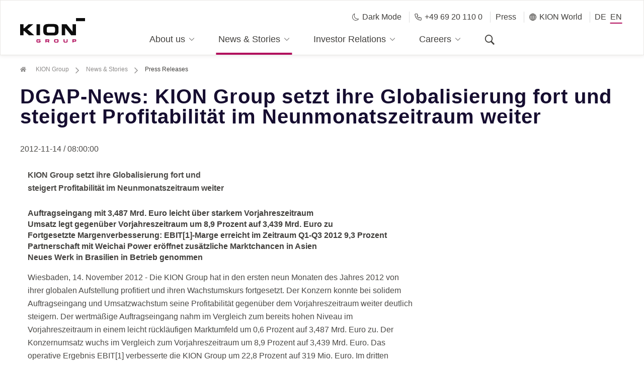

--- FILE ---
content_type: text/html;charset=UTF-8
request_url: https://www.kiongroup.com/en/News-Stories/Press-Releases/Press-Releases-Detail.html?id=KKSXPRMPILGOMPRTNLCSDNIB&type=corporate&title=DGAP-News:%20KION%20Group%20setzt%20ihre%20Globalisierung%20fort%20und%20steigert%20Profitabilit%EF%BF%BD%EF%BF%BDt%20im%20Neunmonatszeitraum%20weiter
body_size: 14367
content:

<!DOCTYPE html PUBLIC "-//W3C//DTD XHTML 1.0 Strict//EN" "http://www.w3.org/TR/xhtml1/DTD/xhtml1-strict.dtd">
<html xmlns="http://www.w3.org/1999/xhtml" xml:lang="en" lang="en">
	<head>
		<script src="https://epcloud.ccm19.de/consent/ccm19/public/app.js?apiKey=a8c45cf405e9c42ca45879b0c5d1cd67856add70b991f44c&amp;domain=1f71202" referrerpolicy="origin"></script>
<script src="https://unpkg.com/@googlemaps/js-api-loader@1.0.0/dist/index.min.js"></script>
<script async defer src="https://maps.googleapis.com/maps/api/js?key=AIzaSyBDyRNT9gB83OeqbQc5llWvS6im7Vy1KCI&callback&v=weekly&language=EN"></script>

		<link rel="alternate" hreflang="en" href="https://www.kiongroup.com/en/News-Stories/Press-Releases/Press-Releases-Detail.html"/>
		<link rel="alternate" hreflang="de" href="https://www.kiongroup.com/de/News-Stories/Pressemitteilungen/Pressemitteilungen-Detail.html"/>
<title>Our current press releases | KION GROUP AG</title>
<script type="application/ld+json">
    {
      "@context": "https://schema.org",
      "@type": "BreadcrumbList",
      "itemListElement": [{
		        "@type": "ListItem",
		        "position": 1,
		       	"name": "KION Group",
		        "item": "https://www.kiongroup.com/en/"
		        },{
		        "@type": "ListItem",
		        "position": 2,
		       	"name": "News & Stories",
		        "item": "https://www.kiongroup.com/en/News-Stories/Stories/"
		        },{
		        "@type": "ListItem",
		        "position": 3,
		         "name": "Our current press releases | KION GROUP AG"
		        }]
    }
</script>
<script type="application/ld+json">
    {
      "@context": "https://schema.org",
      "@type": "Organization",
      "@id": "https://www.kiongroup.com/",
      "name": "KION GROUP AG",
      "address": {
        "@type": "PostalAddress",
        "streetAddress": "Thea-Rasche-Straße 8",
        "addressLocality": "Frankfurt am Main",
        "addressRegion": "Frankfurt am Main",
        "postalCode": "60549 ",
        "addressCountry": "DE"
      },
      "telephone": "+4969201100",
      "url": "https://www.kiongroup.com/"
    }
</script>
<meta http-equiv="X-UA-Compatible" content="IE=edge">
<meta http-equiv="Content-Type" content="text/html; charset=UTF-8" />
<meta name="description" content="Our current press releases" />
<meta name="keywords" content="intralogistics, supply chain solutions, industrial trucks, forklift trucks, warehouse trucks, automation technology, software solutions, supply chain, flow of material, automation technology, automated material handling, automation solutions" />
<meta name="boost" content="" />
<meta name="robots" content="index,follow"/>
<link rel="icon" type="image/x-icon" href="https://www.kiongroup.com/Administration/images/favicon_website.svg" />
<meta charset="utf-8">
<meta name="viewport" content="width=device-width ,initial-scale=1,user-scalable=no">
<link href="https://www.kiongroup.com/Administration/css/style_fs.css" rel="stylesheet" type="text/css" media="all" />
<!--=== HTML5 Shim and Respond.js IE8 support of HTML5 elements and media queries ===--><!--[if lt IE 9]>
<script src="https://oss.maxcdn.com/libs/html5shiv/3.7.0/html5shiv.js"></script>
<script src="https://oss.maxcdn.com/libs/respond.js/1.4.2/respond.min.js"></script>
<script src="https://www.kiongroup.com/Administration-(Old-Templates)/javascript/video_js.js"></script>
<![endif]-->
<script src="https://www.kiongroup.com/Administration-(Old-Templates)/javascript/easyXDM.min.js"></script>
<script type="application/ld+json">
    [
	    {
	      "@context": "https://schema.org",
	      "@type": "Organization",
	      "url": "https://www.kiongroup.com/en/",
	      "logo": "https://www.kiongroup.com/Administration-(Old-Templates)/images/Logos/kion_group_logo_pos_png.png"
	    },
	    {
	      "@context": "https://schema.org",
	      "@type": "WebSite",
	      "url": "https://www.kiongroup.com/en/",
	      "potentialAction": {
	        "@type": "SearchAction",
	        "target": "https://www.kiongroup.com/en/Service/search/?query={search_term_string}",
	        "query-input": "required name=search_term_string"
	      }
		}
	]
</script>
<!-- Copyright (c) 2000-2015 etracker GmbH. All rights reserved. -->
<!-- This material may not be reproduced, displayed, modified or distributed -->
<!-- without the express prior written permission of the copyright holder. -->
<!-- etracker tracklet 4.1 -->

<script type="text/javascript">
var et_pagename     = "EN - Our current press releases | KION GROUP AG [1989076]";
var et_areas        = "EN - News & Stories - Press Releases";
var et_ilevel       = 0;
var et_url          = "https://www.kiongroup.com/en/News-Stories/Press-Releases/Press-Releases-Detail.html";
var et_tag          = "";
var et_target       = "";
var et_tval         = "0";
var et_tonr         = "";
var et_tsale        = 0;
var et_cust         = 0;
var et_basket       = "";
var et_lpage        = "0";
var et_trig         = "";
var et_se           = "0";
</script>
<script id="_etLoader" type="text/javascript" charset="UTF-8" data-secure-code="na3EVg" src="//code.etracker.com/code/e.js" data-respect-dnt="true" data-block-cookies="true" async></script>
<!-- etracker tracklet 4.1 end -->
	</head>
	<body >
		<div class="freshup">
<header class="header-wrapper fixed-top">
	<div class="container-fluid">
		<div class="row justify-content-between">
			<div class="header-logo col-6 col-xl-2 align-self-end">
				<a href="/en/" target="_self" title="Homepage" class="logo-container" btattached="true">
					<img src="https://www.kiongroup.com/Administration/SVG/kion_group_logo_pos_svg.svg" alt="Logo">
				</a>
			</div>
<nav class="header-nav-wrapper col-xl-8 align-self-end">
	<div class="tel-mobile hidden-desktop">
		<a id="theme-toggle-button-patternlab" href="#" class="darkModeMobile"><span class="icon icon-moon-mobile"></span>Dark Mode
		</a>
		<a href="tel:+4969201100" class="telephoneMobile">
			<span class="icon icon-telephone-mobile"></span>
			+49 69 20 110 0
		</a>
	</div>
	<ul class="row justify-content-md-center">
		<li class="d-xl-none header-nav-language-mobile">
			<ul>
				<li class="d-xl-none back-item"><a href="#"><span class="icon icon-chevron_left"></span> back</a></li>
					<li>
						<a class="header-nav-item" href="/en/News-Stories/Press-Releases/" title="Press">Press</a>
					</li>
					<li class="header-nav-item-wrapper with-icon nav-item nav-item-first-level js-header-nav-item">
						<a class="header-nav-item" href="#" title="KION World">
							<span class="icon icon-globe"></span>
							KION World
						</a>
					    <div class="header-nav-secondary">
					<div class="container-fluid">
                    	<div class="row"> 
                    	<div class="header-nav-secondary-section col-3">
							<ul>
								<li class="nav-item-section-headline">KION International</li>
	            					<li class="nav-item nav-item-second-level">
	<a href=" https://www.kiongroup.com/cn/" target="_blank">
		KION Website 中文
	</a>
</li>
	            					<li class="nav-item nav-item-second-level">
	<a href=" https://www.kiongroup.com/southamerica/" target="_blank">
		KION South America
	</a>
</li>
	            					<li class="nav-item nav-item-second-level">
	<a href=" https://www.kion-na.com/" target="_blank">
		KION North America
	</a>
</li>
	            					<li class="nav-item nav-item-second-level">
	<a href=" https://www.kiongroup.com/southasia/" target="_blank">
		KION South Asia
	</a>
</li>
	            						</ul>
									</div>	
								<div class="header-nav-secondary-section col-3">
									<ul>							         						 
	            					<li class="nav-item nav-item-second-level">
	<a href=" https://www.kiongroup.com/india/" target="_blank">
		KION India
	</a>
</li>
	            					<li class="nav-item nav-item-second-level">
	<a href=" https://www.kiongroup.com/stribro/" target="_blank">
		KION Stribro
	</a>
</li>
							</ul>
							</div>	
							<div class="header-nav-secondary-section col-3">
								<ul>
                                	<li class="nav-item-section-headline">KION Services  </li>
	            						<li class="nav-item nav-item-second-level">
	<a href=" https://www.kiongroup.com/batterysystems/" target="_blank">
		KION Battery Systems
	</a>
</li>     
	            						<li class="nav-item nav-item-second-level">
	<a href=" https://www.kiongroup.com/krakow/" target="_blank">
		KION Business Services Polska
	</a>
</li>     
	            						<li class="nav-item nav-item-second-level">
	<a href=" https://www.kiongroup.com/it/" target="_blank">
		KION Group IT
	</a>
</li>     
	            						<li class="nav-item nav-item-second-level">
	<a href=" https://www.kiongroup.com/warehousesystems/" target="_blank">
		KION Warehouse Systems
	</a>
</li>     
								</ul>
							</div>
						</div>
					</div>
            	</div>
					</li>
				<li>
					<div class="header-subnav-language">
						<ul>
							
	<li id="de" class="header-nav-item-wrapper nav-item"><a class="language-toggle-link header-nav-item" href="https://www.kiongroup.com/de/News-Stories/Pressemitteilungen/Pressemitteilungen-Detail.html">DE</a></li><li id="en" class="active header-nav-item-wrapper nav-item"><a class="language-toggle-link header-nav-item" href="https://www.kiongroup.com/en/News-Stories/Press-Releases/Press-Releases-Detail.html">EN</a></li>
						</ul>
					</div>
				</li>
			</ul>
		</li>
		<li class="header-nav-item-wrapper nav-item js-header-nav-item nav-item-first-level">
			<a class="header-nav-item" href="#" tabindex="-1">
				About us
				<span class="icon icon-chevron_right d-xl-none"></span>
                <span class="icon icon-chevron_down"></span>
                <span class="icon icon-chevron_up"></span>
			</a>
			<div class="header-nav-secondary">
				<div class="container-fluid">
					<div class="row justify-content-between">
						<div class="header-nav-secondary-section col-3">
							<ul>
				<li class="nav-item-section-headline">Insights</li>
		<li class="nav-item nav-item-second-level">
			<a href="https://www.kiongroup.com/en/About-us/KION-at-a-glance/">
				KION at a glance
			</a>
		</li>
		<li class="nav-item nav-item-second-level">
			<a href="https://www.kiongroup.com/en/About-us/Management/">
				Management
			</a>
		</li>
		<li class="nav-item nav-item-second-level">
			<a href="https://www.kiongroup.com/en/About-us/Locations/">
				Locations
			</a>
		</li>
		<li class="nav-item nav-item-second-level">
			<a href="https://www.kiongroup.com/en/About-us/Cooperations/">
				Cooperations
			</a>
		</li>
						</ul>
					</div>
					<div class="header-nav-secondary-section col-3">
						<ul>
				<li class="nav-item-section-headline">Strategy</li>
		<li class="nav-item nav-item-second-level">
			<a href="https://www.kiongroup.com/en/About-us/Strategy-and-Values/">
				Strategy & Values
			</a>
		</li>
		<li class="nav-item nav-item-second-level">
			<a href="https://www.kiongroup.com/en/About-us/Warehouse-of-the-Future/">
				Warehouse of the Future
			</a>
		</li>
		<li class="nav-item nav-item-second-level">
			<a href="https://www.kiongroup.com/en/About-us/Sustainability/">
				Sustainability
			</a>
		</li>
						</ul>
					</div>
					<div class="header-nav-secondary-section col-3">
						<ul>
				<li class="nav-item-section-headline">Partner</li>
		<li class="nav-item nav-item-second-level">
			<a href="https://www.kiongroup.com/en/About-us/Suppliers/">
				Suppliers
			</a>
		</li>
		<li class="nav-item nav-item-second-level">
			<a href="https://www.kiongroup.com/en/About-us/Compliance/">
				Compliance
			</a>
		</li>
							</ul>
						</div>
<div class="header-nav-secondary-section teaser-section col-3">
		<div class="nav-teaser" >
				<div class="nav-teaser--img">
	<img src="https://www.kiongroup.com/KION-Website-Main/About-us/KION-at-a-glance/Corporate-Presentation/KION_Digital_Annual_Report_image_380x214.jpg">
</div>
<a class="nav-teaser--content" href="https://www.kiongroup.com/KION-Website-Main/About-us/KION-at-a-glance/Corporate-Presentation/KION-Group-Corporate-Presentation.pdf" target="_blank">
		<span>Corporate Presentation</span>
	<span class="icon icon-Link_button"></span>
</a>		
		</div>
</div>
					</div>
				</div>
			</div>
		</li>
		<li class="header-nav-item-wrapper nav-item js-header-nav-item nav-item-first-level active">
			<a class="header-nav-item" href="#" tabindex="-1">
				News & Stories
				<span class="icon icon-chevron_right d-xl-none"></span>
                <span class="icon icon-chevron_down"></span>
                <span class="icon icon-chevron_up"></span>
			</a>
			<div class="header-nav-secondary">
				<div class="container-fluid">
					<div class="row justify-content-between">
						<div class="header-nav-secondary-section col-3">
							<ul>
				<li class="nav-item-section-headline">News</li>
		<li class="nav-item nav-item-second-level">
			<a href="https://www.kiongroup.com/en/News-Stories/KION-Stories/">
				KION Stories
			</a>
		</li>
		<ul class="nav-item-subnav collapse show" id="has-children_0">
		</ul>
		<li class="nav-item nav-item-second-level">
			<a href="https://www.kiongroup.com/en/News-Stories/Press-Releases/">
				Press Releases
			</a>
		</li>
		<li class="nav-item nav-item-second-level">
			<a href="https://www.kiongroup.com/en/News-Stories/Media-Contacts/">
				Contacts
			</a>
		</li>
						</ul>
					</div>
					<div class="header-nav-secondary-section col-3">
						<ul>
				<li class="nav-item-section-headline">Media Center</li>
		<li class="nav-item nav-item-second-level">
			<a href="https://www.kiongroup.com/en/News-Stories/Social-Media/">
				Social Media
			</a>
		</li>
		<li class="nav-item nav-item-second-level">
			<a href="https://kion-mediacenter.canto.global/v/MediaCenter/landing?viewIndex=1">
				Media Center
			</a>
		</li>
							</ul>
						</div>
<div class="header-nav-secondary-section teaser-section col-3">
		<div class="nav-teaser" >
				<div class="nav-teaser--img">
	<img src="https://www.kiongroup.com/KION-Website-Main/About-us/Sustainability/Sustainability_image_380x214.jpg">
</div>
<a class="nav-teaser--content" href="/en/About-us/Sustainability/">
		<span>Sustainability</span>
	<span class="icon icon-Link_button"></span>
</a>		
		</div>
</div>
					</div>
				</div>
			</div>
		</li>
		<li class="header-nav-item-wrapper nav-item js-header-nav-item nav-item-first-level">
			<a class="header-nav-item" href="#" tabindex="-1">
				Investor Relations
				<span class="icon icon-chevron_right d-xl-none"></span>
                <span class="icon icon-chevron_down"></span>
                <span class="icon icon-chevron_up"></span>
			</a>
			<div class="header-nav-secondary">
				<div class="container-fluid">
					<div class="row justify-content-between">
						<div class="header-nav-secondary-section col-3">
							<ul>
				<li class="nav-item-section-headline">Facts & Figures</li>
		<li class="nav-item nav-item-second-level">
			<a href="https://www.kiongroup.com/en/Investor-Relations/Investment-Highlights/">
				Investment Highlights
			</a>
		</li>
		<li class="nav-item nav-item-second-level">
			<a href="https://www.kiongroup.com/en/Investor-Relations/Share/">
				Share
			</a>
		</li>
		<li class="nav-item nav-item-second-level">
			<a href="https://www.kiongroup.com/en/Investor-Relations/Key-Figures/">
				Key Figures
			</a>
		</li>
		<li class="nav-item nav-item-second-level">
			<a href="https://www.kiongroup.com/en/Investor-Relations/Contact/">
				Contact
			</a>
		</li>
						</ul>
					</div>
					<div class="header-nav-secondary-section col-3">
						<ul>
				<li class="nav-item-section-headline">Events & Publications</li>
		<li class="nav-item nav-item-second-level">
			<a href="https://www.kiongroup.com/en/Investor-Relations/Publications/">
				Publications
			</a>
		</li>
		<li class="nav-item nav-item-second-level">
			<a href="https://www.kiongroup.com/en/Investor-Relations/Financial-News/">
				Financial News
			</a>
		</li>
		<li class="nav-item nav-item-second-level">
			<a href="https://www.kiongroup.com/en/Investor-Relations/Financial-Calendar/">
				Financial Calendar
			</a>
		</li>
		<li class="nav-item nav-item-second-level">
			<a href="https://www.kiongroup.com/en/Investor-Relations/Shareholders-Meeting/">
				Shareholders Meeting
			</a>
		</li>
						</ul>
					</div>
					<div class="header-nav-secondary-section col-3">
						<ul>
				<li class="nav-item-section-headline">Debt Relations</li>
		<li class="nav-item nav-item-second-level">
			<a href="https://www.kiongroup.com/en/Investor-Relations/Debt-Relations/">
				Debt Relations
			</a>
		</li>
							</ul>
						</div>
<div class="header-nav-secondary-section teaser-section col-3">
		<div class="nav-download-teaser"  >
			 <ul>
						<li class="nav-item-section-headline">Information on Q3 2025</li> 
						<li class="nav-item nav-item-second-level">
		 <a class="d-flex nav-download-teaser-item" href="https://reports.kiongroup.com/2025/ir/3/">
			<div class="nav-download-teaser-item-content">
				<span>Quarterly Statement Q3 2025 (Online Version)</span>
			</div>
			<span class="icon icon-chevron_right"></span>
		</a>
						</li>
						<li class="nav-item nav-item-second-level">
							<a class="d-flex nav-download-teaser-item" href="https://www.kiongroup.com/KION-Website-Main/Investor-Relations/Reports-Presentations/2025-Reports-Presentations/Q3-2025/2025-Q3_Quarterly-Statement_KION_Group.pdf" target="_blank"> <div class="nav-download-teaser-item-content"> <span class="">Quarterly Statement Q3 2025</span> </div> <span class="icon icon-pdf_red"></span> </a>
						</li>
						<li class="nav-item nav-item-second-level">
		 <a class="d-flex nav-download-teaser-item" href="https://reports.kiongroup.com/2025/ir/3/services/downloads.html">
			<div class="nav-download-teaser-item-content">
				<span>Download page</span>
			</div>
			<span class="icon icon-chevron_right"></span>
		</a>
						</li>
						<li class="nav-item nav-item-second-level">
							<a class="d-flex nav-download-teaser-item" href="https://www.kiongroup.com/KION-Website-Main/Investor-Relations/Reports-Presentations/2025-Reports-Presentations/Q3-2025/2025-Q3_Update-Call-Presentation_KION_Group.pdf" target="_blank"> <div class="nav-download-teaser-item-content"> <span class="">Presentation Q3 2025</span> </div> <span class="icon icon-pdf_red"></span> </a>
						</li>
						<li class="nav-item nav-item-second-level">
							<a class="d-flex nav-download-teaser-item" href="https://www.kiongroup.com/KION-Website-Main/Investor-Relations/Reports-Presentations/2025-Reports-Presentations/Q3-2025/2025-Q3_Press-Release_KION-Group.pdf" target="_blank"> <div class="nav-download-teaser-item-content"> <span class="">Press Release Q3 2025</span> </div> <span class="icon icon-pdf_red"></span> </a>
						</li>
			</ul>
		</div>
</div>
					</div>
				</div>
			</div>
		</li>
		<li class="header-nav-item-wrapper nav-item js-header-nav-item nav-item-first-level">
			<a class="header-nav-item" href="#" tabindex="-1">
				Careers
				<span class="icon icon-chevron_right d-xl-none"></span>
                <span class="icon icon-chevron_down"></span>
                <span class="icon icon-chevron_up"></span>
			</a>
			<div class="header-nav-secondary">
				<div class="container-fluid">
					<div class="row justify-content-between">
						<div class="header-nav-secondary-section col-3">
							<ul>
				<li class="nav-item-section-headline">Why KION?</li>
		<li class="nav-item nav-item-second-level">
			<a href="https://www.kiongroup.com/en/Careers/Career-Hub/">
				Career Hub
			</a>
		</li>
		<li class="nav-item nav-item-second-level">
			<a href="https://www.kiongroup.com/en/Careers/Working-at-KION/">
				Working at KION
			</a>
		</li>
						</ul>
					</div>
					<div class="header-nav-secondary-section col-3">
						<ul>
				<li class="nav-item-section-headline">Join KION</li>
		<li class="nav-item nav-item-second-level">
			<a href="https://www.kiongroup.com/en/Careers/Careers-at-KION-Group/">
				Careers at KION Group
			</a>
		</li>
		<li class="nav-item nav-item-second-level">
			<a href="https://www.kiongroup.com/en/Careers/Talent-and-Development/">
				Talent and Development
			</a>
		</li>
		<li class="nav-item nav-item-second-level">
			<a href="https://www.kiongroup.com/en/Careers/Business-Transformation/">
				Business Transformation
			</a>
		</li>
		<li class="nav-item nav-item-second-level">
			<a href="https://www.kiongroup.com/en/Careers/Trainees/">
				Management Trainee
			</a>
		</li>
						</ul>
					</div>
					<div class="header-nav-secondary-section col-3">
						<ul>
				<li class="nav-item-section-headline">Information</li>
		<li class="nav-item nav-item-second-level">
			<a href="https://www.kiongroup.com/en/Careers/Careers-FAQs/">
				Careers FAQs
			</a>
		</li>
							</ul>
						</div>
<div class="header-nav-secondary-section teaser-section col-3">
</div>
					</div>
				</div>
			</div>
		</li>
	<li class=" d-none d-xl-block nav-item nav-item-first-level header-nav-item-wrapper-search">
		<a class="header-nav-item" aria-label="Search" href="#"><span class="icon icon-search" aria-hidden="true"></span></a>
		<div class="header-nav-secondary">
			<div class="container-fluid header-nav-search">
				<div class="row">
					<div class="header-nav-secondary-search col-12">
						<form id="search" name="myform" method="get" action="../../Service/search/">
							<input id="globalSearchInputField" name="query" class="header-nav-search-input" type="text" placeholder="Search" value="Search" onfocus="this.value='';" class="form-control" autocomplete="off">
							<span class="icon icon-search" onClick="document.myform.submit()" aria-label="Search"></span>
						</form>
					</div>
				</div>
				<div class="row">
					<div class="header-nav-secondary-search-trends col-12">
							<h4>Search trends</h4>
							<ul>
	<li><a href="https://www.kiongroup.com/en/Service/search/?query=Annual Report" class="search-trends-item"><span class="icon icon-chevron_right"></span> Annual Report</a></li>
	<li><a href="https://www.kiongroup.com/en/Service/search/?query=Sustainability" class="search-trends-item"><span class="icon icon-chevron_right"></span> Sustainability</a></li>
	<li><a href="https://www.kiongroup.com/en/Service/search/?query=Job Opportunities" class="search-trends-item"><span class="icon icon-chevron_right"></span> Job Opportunities</a></li>
	<li><a href="https://www.kiongroup.com/en/Service/search/?query=Values" class="search-trends-item"><span class="icon icon-chevron_right"></span> Values</a></li>
							</ul>
					</div>
				</div>
			</div>
		</div>
	</li>
	</ul>
</nav>
<div class="header-subnav col-2 align-self-start d-none d-xl-block">
	<ul>
		<li class="header-nav-item-wrapper nav-item with-icon">
			<a class="header-nav-item" id="theme-toggle-button" href="#">
				<span class="icon icon-moon"></span>
					Dark Mode
			</a>
		</li>
		<li class="header-nav-item-wrapper nav-item with-icon">
			<a class="header-nav-item" href="tel:+4969201100">
				<span class="icon icon-telephone"></span>
				+49 69 20 110 0
			</a>
		</li>
			<li class="header-nav-item-wrapper nav-item">
				<a class="header-nav-item" href="/en/News-Stories/Press-Releases/" title="Press">Press</a>
			</li>
			<li class="header-nav-item-wrapper with-icon nav-item js-header-nav-item">
				<a class="header-nav-item" href="#" title="KION World">
					<span class="icon icon-globe"></span>
					KION World
				</a>
				<div class="header-nav-secondary">
					<div class="container-fluid">
                    	<div class="row"> 
                    	<div class="header-nav-secondary-section col-3">
							<ul>
								<li class="nav-item-section-headline">KION International</li>
	            					<li class="nav-item nav-item-second-level">
	<a href=" https://www.kiongroup.com/cn/" target="_blank">
		KION Website 中文
	</a>
</li>
	            					<li class="nav-item nav-item-second-level">
	<a href=" https://www.kiongroup.com/southamerica/" target="_blank">
		KION South America
	</a>
</li>
	            					<li class="nav-item nav-item-second-level">
	<a href=" https://www.kion-na.com/" target="_blank">
		KION North America
	</a>
</li>
	            						</ul>
									</div>	
								<div class="header-nav-secondary-section col-3">
									<ul>
										<li class="nav-item-section-headline">&ThinSpace;</li>            						 
	            					<li class="nav-item nav-item-second-level">
	<a href=" https://www.kiongroup.com/southasia/" target="_blank">
		KION South Asia
	</a>
</li>
	            					<li class="nav-item nav-item-second-level">
	<a href=" https://www.kiongroup.com/india/" target="_blank">
		KION India
	</a>
</li>
	            					<li class="nav-item nav-item-second-level">
	<a href=" https://www.kiongroup.com/stribro/" target="_blank">
		KION Stribro
	</a>
</li>
							</ul>
							</div>	
							<div class="header-nav-secondary-section col-3">
								<ul>
                                	<li class="nav-item-section-headline">KION Services  </li>
	            						<li class="nav-item nav-item-second-level">
	<a href=" https://www.kiongroup.com/batterysystems/" target="_blank">
		KION Battery Systems
	</a>
</li>     
	            						<li class="nav-item nav-item-second-level">
	<a href=" https://www.kiongroup.com/krakow/" target="_blank">
		KION Business Services Polska
	</a>
</li>     
	            						<li class="nav-item nav-item-second-level">
	<a href=" https://www.kiongroup.com/it/" target="_blank">
		KION Group IT
	</a>
</li>     
	            						<li class="nav-item nav-item-second-level">
	<a href=" https://www.kiongroup.com/warehousesystems/" target="_blank">
		KION Warehouse Systems
	</a>
</li>     
								</ul>
							</div>
						</div>
					</div>
            	</div>
			</li>
		<li>
			<div class="header-subnav-language">
				<ul>
					 <li id="de" class="header-nav-item-wrapper nav-item"><a class="language-toggle-link header-nav-item" href="https://www.kiongroup.com/de/News-Stories/Pressemitteilungen/Pressemitteilungen-Detail.html">DE</a></li><li id="en" class="active header-nav-item-wrapper nav-item"><a class="language-toggle-link header-nav-item" href="https://www.kiongroup.com/en/News-Stories/Press-Releases/Press-Releases-Detail.html">EN</a></li>
				</ul>
			</div>
		</li>
	</ul>
</div>
	<div class="d-xl-none align-self-center">
		<div id="mobile-search" class="header-mobile-search">
			<span data-toggle="collapse" data-target="#mobile-searchfield" class="icon icon-search collapsed" aria-expanded="false"></span>
		</div>
		<div id="mobile-searchfield" class="collapse header-mobile-searchfield" aria-expanded="true">
			<form id="search-mobile" name="myformmobile" method="get" action="https://www.kiongroup.com/en/Service/search/">
				<input
					type="text" 
					class="header-nav-search-input"
					placeholder="Search"
					name="query"
					class="form-control"
					data-autocomplete-url="https://www.kiongroup.com/en/Service/search/Haupia-Autocomplete-Rest-Service/index.jsp"
				>
				<span class="icon icon-search"></span>
			</form>
			<div class="header-nav-secondary-search-trends col-12">
					<h4>Search trends</h4>
					<ul>
	<li><a href="https://www.kiongroup.com/en/Service/search/?query=Annual Report" class="search-trends-item"><span class="icon icon-chevron_right"></span> Annual Report</a></li>
	<li><a href="https://www.kiongroup.com/en/Service/search/?query=Sustainability" class="search-trends-item"><span class="icon icon-chevron_right"></span> Sustainability</a></li>
	<li><a href="https://www.kiongroup.com/en/Service/search/?query=Job Opportunities" class="search-trends-item"><span class="icon icon-chevron_right"></span> Job Opportunities</a></li>
	<li><a href="https://www.kiongroup.com/en/Service/search/?query=Values" class="search-trends-item"><span class="icon icon-chevron_right"></span> Values</a></li>
					</ul>
			</div>
		</div>
		<button type="button" class="navbar-toggle">
			<span>
				<i class="menu-line"></i>
				<i class="menu-line"></i>
				<i class="menu-line"></i>
			</span>
		</button>
	</div>
		</div>
	</div>
</header>
<div id="nav-shadow"></div>
			<div class="content-sites">
					<div class="to-top-button hidden" id="to-top-button">
	<div class="to-top-content">
		<a href="#" class="fill-div"></a>
		<i class="icon icon-chevron_right" aria-hidden="true"></i>
        <i class="icon icon-chevron_right" aria-hidden="true"></i>
        <i class="icon icon-chevron_right" aria-hidden="true"></i>
	</div>
</div>
				<main role="main" class="content-main">
					<div class="container-fluid">
	<div class="module-breadcrumbs row d-none d-md-block">
		<ul class="col-12" vocab="https://schema.org/" typeof="BreadcrumbList">
	<li property="itemListElement" typeof="ListItem" >
		<a property="item" typeof="WebPage" href="https://www.kiongroup.com/en/" class="module-breadcrumbs__link">
			<span class="icon icon-home-alt"></span>
			&#160;<span property="name">
				KION Group
			</span>
		</a>
		 <meta property="position" content="1" />
		<span class="icon icon-Link_button"></span>
	</li>
	<li property="itemListElement" typeof="ListItem">
		<a property="item" typeof="WebPage" href="https://www.kiongroup.com/en/News-Stories/Stories/" class="module-breadcrumbs__link">
			<span property="name">
				News & Stories
			</span>
		</a>
		<meta property="position" content="2" />
		<span class="icon icon-Link_button"></span>
	</li>
	<li class="active" property="itemListElement" typeof="ListItem">
		<span property="name">
			Press Releases
		</span>
		<meta property="position" content="3" />
	</li>  
		</ul>
	</div>
					</div>
	

	
	
			
	
	<div class="container-fluid">
		<div class="left module-headline no-animation">
			<h2>DGAP-News: KION Group setzt ihre Globalisierung fort und steigert Profitabilität im Neunmonatszeitraum weiter</h2>
		</div>
	</div>
	
	<div class="container-fluid">		
		<p>
			2012-11-14 / 08:00:00
		</p>
	</div>
	<div class='container-fluid'><div class='col-md-8'>
	<div class="corporate-news"><p><b>KION Group setzt ihre Globalisierung fort und </b><br/><b>steigert Profitabilität im Neunmonatszeitraum weiter </b></p>

<ul><li><b>Auftragseingang mit 3,487 Mrd. Euro leicht über starkem Vorjahreszeitraum </b></li>
 <li><b>Umsatz legt gegenüber Vorjahreszeitraum um 8,9 Prozent </b><b>auf 3,439 Mrd. Euro zu</b></li>
 <li><b>Fortgesetzte Margenverbesserung: EBIT[1]-Marge erreicht im Zeitraum Q1-Q3 2012 9,3 Prozent</b></li>
 <li><b>Partnerschaft mit Weichai Power eröffnet zusätzliche Marktchancen in Asien</b></li>
 <li><b>Neues Werk in Brasilien in Betrieb genommen</b></li>
</ul><p>Wiesbaden, 14. November 2012 - Die KION Group hat in den ersten neun Monaten des Jahres 2012 von ihrer globalen Aufstellung profitiert und ihren Wachstumskurs fortgesetzt. Der Konzern konnte bei solidem Auftragseingang und Umsatzwachstum seine Profitabilität gegenüber dem Vorjahreszeitraum weiter deutlich steigern. Der wertmäßige Auftragseingang nahm im Vergleich zum bereits hohen Niveau im Vorjahreszeitraum in einem leicht rückläufigen Marktumfeld um 0,6 Prozent auf 3,487 Mrd. Euro zu. Der Konzernumsatz wuchs im Vergleich zum Vorjahreszeitraum um 8,9 Prozent auf 3,439 Mrd. Euro. Das operative Ergebnis EBIT[1] verbesserte die KION Group um 22,8 Prozent auf 319 Mio. Euro. Im dritten Quartal 2012 erzielte das Unternehmen eine EBIT[1]-Marge von 9,4 Prozent und erreichte somit für die ersten drei Quartale 2012 kumuliert eine bisherige Bestmarke von 9,3 Prozent.</p>

<p>Der Weltmarkt für neue Flurförderzeuge erreichte in den ersten drei Quartalen 2012 mit rund 718.000 verkauften Einheiten annähernd das Niveau des starken Vorjahreszeitraums (-2,9 Prozent). In Europa sank die Nachfrage auf 237.000 Einheiten (-6,2 Prozent im Vergleich zum Vorjahreszeitraum). Aufgrund der konjunkturellen Marktschwäche in den südeuropäischen Ländern blieb die Nachfrage in Westeuropa mit 196.000 Einheiten um 7,4 Prozent unter dem Bedarf im Vorjahreszeitraum. Die Nachfrage am osteuropäischen Markt lag mit 41.000 Einheiten auf Vorjahresniveau. Der amerikanische Markt wuchs im Vergleich zum Vorjahreszeitraum geringfügig um 1,3 Prozent auf 168.000 Fahrzeuge. Auf den asiatischen Märkten wurden 282.000 Fahrzeuge (-3,8 Prozent im Vergleich zum Vorjahreszeitraum) nachgefragt.</p>

<p>In diesem Marktumfeld verzeichnete die KION Group in den ersten neun Monaten des Jahres 2012 einen erfreulichen <b>stückzahlbezogenen</b> <b>Auftragseingang</b> im Neugeschäft von 107.000 Fahrzeugen und erreicht damit fast das Vorjahresniveau von 107.800 Fahrzeugen. Die KION Group hat damit die weltweite Marktentwicklung in den ersten neun Monaten des Jahres 2012 (-2,9 Prozent verkaufte Einheiten) übertroffen. Zu dieser positiven Entwicklung haben neben Westeuropa insbesondere die Markterfolge der KION Group in China, Osteuropa und Südamerika beigetragen, wo die KION Group Marken ihre Marktposition weiter ausbauen konnten.</p>

<p>Der <b>wertmäßige Auftragseingang</b> in den ersten neun Monaten des Jahres 2012 betrug 3,487 Mrd. Euro - das entspricht im Vergleich zum bereits sehr starken Vorjahreszeitraum (3,464 Mrd. Euro) einer nochmaligen leichten Zunahme um 0,6 Prozent. Der Auftragsbestand der KION Group belief sich per 30. September 2012 weiterhin auf deutlich über 900 Millionen Euro. Dieser hohe Auftragsbestand verschafft der KION Group eine gute Visibilität für die Umsatz- und Ergebnisentwicklung in den nächsten Monaten.</p>

<p>Der <b>Konzernumsatz</b> der KION Group erhöhte sich in den ersten drei Quartalen des Jahres 2012 auf 3,439 Mrd. Euro und nahm somit im Vergleich zum Vorjahreszeitraum (3,157 Mrd. Euro) um 8,9 Prozent zu. Der Umsatz im Neugeschäft wuchs um 12,6 Prozent gegenüber dem Vorjahreszeitraum. Das Servicegeschäft, das neben After Sales auch Serviceangebote rund um Miet- und Gebrauchtgeräte umfasst, steigerte die KION Group um 4,7 Prozent im Vergleich zum Vorjahreszeitraum. Der Anteil des Servicegeschäfts am Gesamtumsatz lag weiterhin bei mehr als 40 Prozent.</p>

<p>Das um Einmal- und Sondereffekte bereinigte <b>Betriebsergebnis</b> vor Zinsen und Steuern (EBIT[1]) hat die KION Group in den ersten drei Quartalen 2012 um 22,8 Prozent auf 319 Mio. Euro (Q1-Q3/2011: 260 Mio. Euro) gesteigert. Zu dieser positiven Entwicklung haben neben höheren Volumina die verbesserten Kostenstrukturen beigetragen. Die EBIT[1]-Marge von 9,3 Prozent übertrifft die Marge der ersten drei Quartale 2011, die die bis dahin höchste in einem Zeitraum Q1-Q3 erzielte Marge seit der Verselbständigung der KION Group in 2006 war, nochmals um 1,1 Prozentpunkte, obwohl die 2012 abgeschlossene Konsolidierung der europäischen Produktionswerke erst im kommenden Jahr die volle positive Ergebniswirkung zeigen wird.</p>

<p>Der <b>operative</b> <b>Cashflow</b> aus der laufenden Geschäftstätigkeit in den ersten neun Monaten 2012 betrug 135 Mio. Euro und lag damit nur noch leicht unter dem Vorjahreszeitraum (Q1-Q3/2011: 146 Mio. Euro). Ursache hierfür war ein Anstieg des Working Capital, das im 1. Quartal 2012 im Zuge des Umsatzwachstums aufgebaut wurde. Der Mittelabfluss aus der Investitionstätigkeit (einschließlich Akquisitionen) belief sich bis zum dritten Quartal 2012 auf 96 Mio. Euro (Q1-Q3/2011: ebenfalls 96 Mio. Euro), sodass der Free Cashflow 39 Mio. Euro (Q1-Q3/2011: 50 Mio. Euro) betrug.</p>

<p>Der Gesamtaufwand für <b>Forschung und Entwicklung</b> stieg im Vergleich zum Vorjahreszeitraum um 1,5 Prozent auf 86 Mio. Euro. Dieser Wert entspricht 4,2 Prozent der Umsatzerlöse aus dem Neugeschäft. Der Gesamtaufwand für Forschung und Entwicklung ist damit weiterhin für die Branche sehr hoch und sichert langfristig die technologische Führungsposition der KION Group Marken ab.</p>

<p>Die Zahl der <b>Beschäftigten</b> (einschließlich Auszubildender) stieg zum Stichtag 30. September 2012 um 5,1 Prozent auf 22.629 (30. September 2011: 21.536).</p>

<p><b>Weichai Power und KION Group vereinbaren langfristige strategische</b><br/><b>Partnerschaft</b><br/>
Im Rahmen ihrer Strategie, ihre globale Positionierung weiter zu stärken und damit insbesondere das Potenzial der bevölkerungsreichen Wachstumsmärkte konsequent zu erschließen, hat die KION Group mit der chinesischen Weichai Power Co., Ltd. eine langfristige strategische Partnerschaft vereinbart. Im Mittelpunkt der Partnerschaft steht eine enge Kooperation im Bereich Flurförderzeuge und hydraulische Antriebstechnologie. Im Zuge einer Kapitalerhöhung wird der chinesische Investor für 467 Mio. Euro einen Anteil von 25 Prozent an KION sowie für 271 Mio. Euro eine Mehrheitsbeteiligung von 70 Prozent an der KION Hydrauliksparte erwerben und damit insgesamt 738 Mio. Euro investieren. Der Abschluss der Transaktion soll im vierten Quartal 2012 erfolgen und steht unter dem Vorbehalt der üblichen regulatorischen Genehmigungen.</p>

<p>Für KION soll diese strategische Partnerschaft ein wichtiger Katalysator für starkes künftiges Wachstum in Asien werden. Insbesondere in China hat die Partnerschaft mit einem bedeutenden nationalen Konzern das Potenzial, den Marktzugang der KION-Staplermarken weiter zu verbessern. Auf China entfällt rund ein Viertel des Weltmarkts für Flurförderzeuge. Darüber hinaus wird die Partnerschaft die Kapitalstruktur von KION weiter stärken.</p>

<p>Linde Hydraulics kann mit dem künftigen Mehrheitseigentümer Weichai Power deutliche Größenvorteile erlangen und bisher unerschlossene Marktpotenziale nutzen, insbesondere in den Wachstumsregionen Asiens zusätzlich zu der fortbestehenden erfolgreichen Vertriebspartnerschaft mit der US-amerikanischen Eaton Corporation.</p>

<p><b>KION übernimmt sämtliche Anteile an Voltas MH</b><br/>
Die KION Group hat am 2. November 2012 den bislang noch von Voltas Limited gehaltenen Minderheitsanteil von 34 Prozent an der indischen Voltas Material Handling Pvt. Ltd. (VMH) übernommen. Die KION Group hatte das Unternehmen im Mai 2011 gemeinsam mit Voltas Limited gegründet. Die KION Group ist damit alleiniger Eigentümer von VMH. Die vollständige Übernahme von VMH ist ein weiterer Meilenstein in der erfolgreichen globalen Wachstumsstrategie von KION. Mit diesem Schritt schafft KION wesentliche Voraussetzungen dafür, den indischen Markt und sein langfristig attraktives Wachstumspotenzial weiter zu erschließen. Um den bevölkerungsreichen indischen Markt abzudecken, verfügt VMH über ein Netzwerk aus 14 Vertriebsbüros und 35 Händlerstandorten in Indien.</p>

<p><b>Neues Werk in Südamerika startet Produktion</b><br/>
KION South America hat mit der Produktion in einem neuen Werk begonnen. In Indaiatuba/São Paulo wird KION South America künftig sowohl durch Verbrennungsmotoren angetriebene Gabelstapler als auch Lagertechnikgeräte für den brasilianischen und südamerikanischen Markt der Marken Linde und STILL produzieren. Der Standort wird 180 Mitarbeiter beschäftigen, wenn die Produktion vollständig hochgefahren ist. Die Lagertechnikproduktion war bislang in einem Werk in Rio de Janeiro angesiedelt. Dieses Werk führt KION South America seit November 2012 nicht mehr fort.</p>

<p><b>Ausbau der Systemtechnik-Vertriebsaktivitäten</b><br/>
Die KION Group erweitert zudem ihre Systemtechnik-Vertriebsaktivitäten. Im Rahmen eines umfangreichen Investitionsprogramms am KION Warehouse Systems Standort Reutlingen wurde im 3. Quartal 2012 ein neues Schulungs- und Vorführzentrum eingeweiht, das ab sofort die internationalen Vertriebsaktivitäten der Marken Linde und STILL in diesem Bereich wesentlich unterstützt.</p>

<p><b>Wechsel in der KION Geschäftsführung</b><br/>
Thomas Toepfer ist seit September 2012 neuer CFO der KION Group. Zuvor war Toepfer CFO und Arbeitsdirektor der STILL GmbH in Hamburg.</p>

<p><b>Ausblick: Umsatzwachstum, weiter verbesserte Profitabilität</b><br/>
Der Weltmarkt für Flurförderzeuge hat aufgrund der globalen gesamtwirtschaftlichen Entwicklung im Vergleich zum sehr starken Vorjahr leicht nachgegeben. Nach den ersten drei Quartalen 2012 zeichnet sich daher ab, dass das weltweite Marktvolumen im Gesamtjahr voraussichtlich etwas unter dem hohen Niveau des Jahres 2011 liegen dürfte.<br/>
Die KION Group hat auch das dritte Quartal 2012 mit Marktanteilsgewinnen, einem sehr guten Ergebnis und weiteren operativen Verbesserungen abgeschlossen. Auch auf Jahressicht dürfte die KION Group ihren Umsatz im Vergleich zu 2011 leicht steigern. Die bislang noch nicht voll wirksamen strukturellen Optimierungen und die höhere Auslastung der Produktionswerke sollten zudem die Profitabilität auch im Gesamtjahresvergleich verbessern. Voraussetzung hierfür ist, dass keine tiefgreifenden weltwirtschaftlichen Ereignisse die Flurförderzeugmärkte und somit das Unternehmen negativ beeinflussen.</p>

<p>Nach Ansicht der KION Group bleibt der Markt für Flurförderzeuge, die das Rückgrat der globalen Logistikindustrie bilden, langfristig attraktiv. Die KION Group ist mit ihrem expandierenden Geschäft in den bevölkerungsreichen Wachstumsmärkten sowie mit ihrem dichten Vertriebs- und Servicenetzwerk in den für die KION Group wichtigsten Märkten in West- und Osteuropa, Südamerika und Asien hervorragend positioniert, um an künftigen Marktchancen zu partizipieren. Mittel- und langfristig erwartet die KION Group zudem erhebliche Wettbewerbsvorteile aus der vereinbarten neuen Partnerschaft mit Weichai Power.</p>

<p><b>KION Group - Stand: 30.09.2012 </b></p>

<table border="0"><tr><td valign="top">in Mio. Euro</td>
   <td valign="top"><b>Q1-Q3 2012</b></td>
   <td valign="top"><b>Q1-Q3 2011</b></td>
   <td valign="top"><b>Veränderung</b></td>
  </tr><tr><td valign="top"><b>Auftragseingang</b></td>
   <td valign="top"><b>3.487</b></td>
   <td valign="top"><b>3.464</b></td>
   <td valign="top"><b>+0,6%</b></td>
  </tr><tr><td valign="top"><b>Umsatzerlöse </b><br/>
   darin</td>
   <td valign="top"><b>3.439</b></td>
   <td valign="top"><b>3.157</b></td>
   <td valign="top"><b>+8,9%</b></td>
  </tr><tr><td valign="top">Linde Material Handling</td>
   <td valign="top">2.323</td>
   <td valign="top">2.071</td>
   <td valign="top">+12,2%</td>
  </tr><tr><td valign="top">STILL</td>
   <td valign="top">1.233</td>
   <td valign="top">1.212</td>
   <td valign="top">+1,8%</td>
  </tr><tr><td valign="top"><b>EBITDA[1] </b><br/><b>EBITDA[1]-Marge</b></td>
   <td valign="top"><b>548</b><br/><b>15,9%</b></td>
   <td valign="top"><b>482</b><br/><b>15,3%</b></td>
   <td valign="top"><b>+13,8%</b></td>
  </tr><tr><td valign="top"><b>EBIT[1] </b><br/><b>EBIT[1]-Marge</b></td>
   <td valign="top"><b>319</b><br/><b>9,3%</b></td>
   <td valign="top"><b>260</b><br/><b>8,2%</b></td>
   <td valign="top"><b>+22,8%</b><br/>
    </td>
  </tr><tr><td valign="top"><b>Cashflow aus laufender Geschäftstätigkeit </b><br/>
   Free Cashflow</td>
   <td valign="top"><b>135</b><br/>
    <br/>
   39</td>
   <td valign="top"><b>146</b><br/>
    <br/>
   50</td>
   <td valign="top"><b>-7,6%</b><br/>
    <br/>
   -22,5%</td>
  </tr><tr><td valign="top"><b>Beschäftigte </b><br/>
   (FTE, inkl. Auszubildende)</td>
   <td valign="top"><b>22.629 </b>[2]</td>
   <td valign="top"><b>21.536</b></td>
   <td valign="top"><b>+5,1%</b></td>
  </tr></table>
 

<p>[1] EBIT / EBITDA bereinigt um KION Akquisitionseffekte sowie Einmal- und Sondereffekte<br/>
[2] Diese Zahl enthält gegenüber Vorjahr 447 Mitarbeiter aus Erstkonsolidierungen.</p>

<p><b>Das Unternehmen</b><br/>
Die KION Group ist mit den sechs Marken Linde, STILL, Fenwick, OM STILL, Baoli und Voltas Marktführer für Flurförderzeuge in Europa, weltweit die Nummer 2 ihrer Branche und führender internationaler Anbieter in China. Die Marken Linde und STILL bedienen das Premium-Segment weltweit. Fenwick ist der größte Material Handling Anbieter in Frankreich, und OM STILL ist ein Marktführer in Italien. Die Marke Baoli konzentriert sich auf das Economy-Segment; Voltas ist einer der beiden Marktführer in Indien. Die KION Group erzielte im Geschäftsjahr 2011 mit rund 22.000 Mitarbeitern einen Umsatz von rund 4,4 Milliarden Euro.</p>

<p><b>Haftungsausschluss </b><br/>
Diese Pressemitteilung enthält zukunftsgerichtete Aussagen, die bekannte und unbekannte Risiken, Ungewissheiten und andere Faktoren beinhalten, von denen viele außerhalb des Kontrollbereichs der KION Group liegen, die schwierig vorauszusagen sind und die dazu führen können, dass künftige Entwicklungen in bedeutendem Umfang von den erwarteten Entwicklungen, wie sie ausdrücklich oder implizit in den zukunftsgerichteten Aussagen in dieser Pressemitteilung enthalten sind, abweichen.</p>

<p>Jegliche Haftung (einschließlich für direkte, indirekte oder mittelbare Verluste oder Schäden) eines Unternehmens der KION Group oder seiner Mitarbeiter mit Blick auf die Informationen in dieser Pressemitteilung wird ausdrücklich abgelehnt und ausgeschlossen. Diese Pressemitteilung enthält nicht alle Informationen, die möglicherweise erforderlich sind, um eine beabsichtigte Transaktion zu beurteilen, und jeder Empfänger dieser Pressemitteilung sollte vor einer beabsichtigten Transaktion eigenen Rechtsrat, Rat von Wirtschaftsprüfern oder von anderen relevanten Beratern in Anspruch nehmen.</p>

<p>Kein Unternehmen der KION Group verpflichtet sich oder beabsichtigt, diese Pressemitteilung zu aktualisieren oder zu überarbeiten, einschließlich zukunftsgerichteter Aussagen oder jeglicher anderer in dieser Pressemitteilung enthaltener Informationen, sei es aufgrund einer neuen Information, künftiger Ereignisse oder anderer Umstände.</p>

<p><b>Für weitere Informationen: </b><br/>
Michael Hauger<br/>
Leiter Corporate Communications<br/>
Telefon +49 (0) 611.770-655<br/>
E-Mail <a href="mailto:michael.hauger@kiongroup.com">michael.hauger@kiongroup.com</a></p>
</div>
	</div></div>
	<div class="container-fluid">
		<div class="row download-link-button-row">
			
			<div class="col-sm-4">
				<div class="download-link-button card-button red-border">
					<a href="http://n.eqs.com/c/fncls.ssp?u=BMKPWPJSYV" target="_blank">
						<div class="download-link-content-wrapper">
							<p class="download-link-button-titel">
								Download PDF
							</p>
							<span class="icon icon-file_pdf"></span>
						</div>
					</a>
				</div>
			</div>
			
		</div>
	</div>
	<div class="container-fluid">
		<div class="link-with-border primary red add-space-top">
			<a class="fill-div" href="javascript:window.history.back();" target="_self" title="back to Overview"></a>
			<span class="">
				<span>back to Overview</span>
				<span class="link-border"></span>
			</span>
		</div>
	</div>
	
	
<div style="height:80px; width:100%;"></div>
<div class="space-red-line-container right  my-0">
	<div class="space-red-line"></div>
</div>
<div style="height:60px; width:100%;"></div>
<a id="teaser___contact" name="teaser___contact"></a>
<div class="container-fluid module-img-text-teaser" >
	<div class="module-headline left">
			<h2 >Your Contacts</h2>
	</div>
	<div class="container-fluid module-contact-teaser">
	  <div class="row">
	    <div class="module-contact-teaser-content-wrapper">
	      <div class="module-contact-teaser-content">
	        <h3>Dr. Christopher Spies</h3>
				<p>Director Group Communications</p>
	        <div class="module-contact-teaser-links">
	          <ul>
	            <li>
	              <a href="tel:+4969201107725" class="inline-link"><span>+49 69 20 110 7725</span></a>
	            </li>
	            <li>
	              <a
	                href="mailto:christopher.spies@kiongroup.com"
	                class="inline-link"
	              ><span>christopher.spies@kiongroup.com</span></a>
	            </li>
	          </ul>
	        </div>
	      </div>
	    </div>
	    <div class="module-contact-teaser-image left">
				<img class="" srcset="https://www.kiongroup.com/KION-Website-Main/News-and-Stories/Contact/Christopher-Spies_image_546x307.jpg 767w,https://www.kiongroup.com/KION-Website-Main/News-and-Stories/Contact/Christopher-Spies_image_737x414.jpg 991w,https://www.kiongroup.com/KION-Website-Main/News-and-Stories/Contact/Christopher-Spies_image_585x329.jpg 2400w"alt="Dr. Christopher Spies"title="Director Group Communications | KION GROUP AG"	>
	      </div>
	  </div>
	</div>
	<span></span> 
</div>
<div style="height:60px; width:100%;"></div>
<div class="space-red-line-container left  my-0">
	<div class="space-red-line"></div>
</div>
<div style="height:60px; width:100%;"></div>
<a id="newsletter_mediacenter" name="newsletter_mediacenter"></a>
<div class="module-teaser-row teaser-standard" >
    <div class="module-teaser-row-content container-fluid">
		<div class="module-headline left">
				<h2 >Newsletter &amp; Media Center</h2>
		</div>
        <div class="row module-teaser-row__content-row">
	<div class="module-teaser-item category-kionred"  >
			<a class="fill-div"  href="/en/News-Stories/Newsletter/"></a>
		<div class="module-teaser-item__image">
				<a class="fill-div" href="/en/News-Stories/Newsletter/"></a>
				<img  class="img-fluid" srcset="https://www.kiongroup.com/KION-Website-Main/News-and-Stories/Newsletter/Newsletter_Subscription_image_546x307.jpg 767w,https://www.kiongroup.com/KION-Website-Main/News-and-Stories/Newsletter/Newsletter_Subscription_image_737x414.jpg 991w,https://www.kiongroup.com/KION-Website-Main/News-and-Stories/Newsletter/Newsletter_Subscription_image_585x329.jpg 2400w" 	/>
		</div>
		<div class="module-teaser-item__content">
				<h2 >Don't miss a press release!</h2>
				<p class="module-teaser-text">
					Subscribe for our press release newsletter here.
				</p>
			<div class="link-button border-blue">
               <a href="/en/News-Stories/Newsletter/">
                    <span class="text">more</span>
                    <span class="icon icon-Link_button"></span>
               </a>
            </div>
		</div>
	</div>
	<div class="module-teaser-item category-kionred"  >
			<a class="fill-div"  href="https://kion-mediacenter.canto.global/v/MediaCenter/landing?viewIndex=1" target="_blank"></a>
		<div class="module-teaser-item__image">
				<a class="fill-div" href="https://kion-mediacenter.canto.global/v/MediaCenter/landing?viewIndex=1" target="_blank"></a>
				<img  class="img-fluid" srcset="https://www.kiongroup.com/KION-Website-Main/News-and-Stories/Press-Releases/KION_Flags_Forklift-Tower_image_546x307.jpg 767w,https://www.kiongroup.com/KION-Website-Main/News-and-Stories/Press-Releases/KION_Flags_Forklift-Tower_image_737x414.jpg 991w,https://www.kiongroup.com/KION-Website-Main/News-and-Stories/Press-Releases/KION_Flags_Forklift-Tower_image_585x329.jpg 2400w" 	/>
		</div>
		<div class="module-teaser-item__content">
				<h2 >Looking for press photos?</h2>
				<p class="module-teaser-text">
					Visit our media center
				</p>
			<div class="link-button border-blue">
               <a href="https://kion-mediacenter.canto.global/v/MediaCenter/landing?viewIndex=1" target="_blank">
                    <span class="text">mehr</span>
                    <span class="icon icon-Link_button"></span>
               </a>
            </div>
		</div>
	</div>
		<span></span> 
        </div>
    </div>
</div>
				</main>
			</div>
		<footer class="footer-wrapper">
	<div>
		<div class="container-fluid">
			<div class="footer-logo-row row">
				<div class="footer-logo col">
					<img src="https://www.kiongroup.com/Administration/SVG/kion_group_logo_pos_svg.svg"alt="alt tag en"title="title tag en"	
					>
				</div>
				<div class="social-media-links-row col">
						<div class="social-media-links-row-text">Follow us on:</div>
						<div class="social-media-links">
							<ul class="social-media-links--list">
									<li class="social-media-links-item"> <a href="https://www.linkedin.com/company/KIONGroup" target="_blank" aria-label="linkedin"> <span class="icon footer-icon-social_linkedin" aria-hidden="true"></span> </a> </li>
									<li class="social-media-links-item"> <a href="https://www.instagram.com/KIONGroup/" target="_blank" aria-label="instagram"> <span class="icon footer-icon-social_instagram" aria-hidden="true"></span> </a> </li>
									<li class="social-media-links-item"> <a href="https://www.facebook.com/kiongroup" target="_blank" aria-label="facebook"> <span class="icon footer-icon-social_facebook" aria-hidden="true"></span> </a> </li>
									<li class="social-media-links-item"> <a href="https://www.kiongroup.com/KION-Website-Main/Landingpage-CN/KION-WeChat-QR-Code.jpg" target="_blank" aria-label="wechat"> <span class="icon footer-icon-social_wechat" aria-hidden="true"></span> </a> </li>
									<li class="social-media-links-item"> <a href="https://www.tiktok.com/@kiongroup" target="_blank" aria-label="tiktok"> <span class="icon footer-icon-social_tiktok" aria-hidden="true"></span> </a> </li>
									<li class="social-media-links-item"> <a href="https://www.youtube.com/KIONGroupAG" target="_blank" aria-label="youtube"> <span class="icon footer-icon-social_youtube" aria-hidden="true"></span> </a> </li>
							</ul>
						</div>
				</div>
			</div>
		</div>
	</div>
		<div>
			<div class="container-fluid">
				<div class="footer-brands-row border-0" id="footer-brands-row">
					<div class="card border-0">
						<div class="card-body">					
							<p class="footer-brands-text col-auto pl-0 pr-5">Members of KION Group</p>                       
	                        <ul class="footer-brands-row-list">
									<li>
<a href="/en/About-us/KION-at-a-glance/#brands_tabs">
	<img src="https://www.kiongroup.com/Administration/SVG/logo_linde.svg" class="footer-brands-logo"alt="alt tag en"title="title tag en"	
	data-light-mode-src="https://www.kiongroup.com/Administration/SVG/logo_linde.svg"
	data-dark-mode-src="https://www.kiongroup.com/Administration/SVG/logo_linde.svg"
	>
</a>
									</li>
									<li>
<a href="/en/About-us/KION-at-a-glance/#brands_tabs">
	<img src="https://www.kiongroup.com/Administration/SVG/logo_still.svg" class="footer-brands-logo"	
	data-light-mode-src="https://www.kiongroup.com/Administration/SVG/logo_still.svg"
	data-dark-mode-src="https://www.kiongroup.com/Administration/SVG/logo_still_white.svg"
	>
</a>
									</li>
									<li>
<a href="/en/About-us/KION-at-a-glance/#brands_tabs">
	<img src="https://www.kiongroup.com/Administration/SVG/logo_dematic.svg" class="footer-brands-logo"	
	data-light-mode-src="https://www.kiongroup.com/Administration/SVG/logo_dematic.svg"
	data-dark-mode-src="https://www.kiongroup.com/Administration/SVG/logo_dematic_white.svg"
	>
</a>
									</li>
									<li>
<a href="/en/About-us/KION-at-a-glance/#brands_tabs">
	<img src="https://www.kiongroup.com/Administration/SVG/logo_baoli.svg" class="footer-brands-logo"	
	data-light-mode-src="https://www.kiongroup.com/Administration/SVG/logo_baoli.svg"
	data-dark-mode-src="https://www.kiongroup.com/Administration/SVG/logo_baoli_white.svg"
	>
</a>
									</li>
									<li>
<a href="/en/About-us/KION-at-a-glance/#brands_tabs">
	<img src="https://www.kiongroup.com/Administration/SVG/logo_fenwick.svg" class="footer-brands-logo"	
	data-light-mode-src="https://www.kiongroup.com/Administration/SVG/logo_fenwick.svg"
	data-dark-mode-src="https://www.kiongroup.com/Administration/SVG/logo_fenwick.svg"
	>
</a>
									</li>
									<li>
<a href="/en/About-us/KION-at-a-glance/#brands_tabs">
	<img src="https://www.kiongroup.com/Administration/SVG/logo_voltas.svg" class="footer-brands-logo"	
	data-light-mode-src="https://www.kiongroup.com/Administration/SVG/logo_voltas.svg"
	data-dark-mode-src="https://www.kiongroup.com/Administration/SVG/logo_voltas_white.svg"
	>
</a>
									</li>
	                        </ul>                                                              
						</div>
					</div>
				</div>
			</div>
		</div>
	<div class="footer-bottom">
		<div class="container-fluid">
			<div class="row align-items-center footer-links-container">
				<div class="col-lg-8">
					<ul class="footer-links">
						<li class="footer-links-item d-block d-lg-inline-block"><a href=" ../../Service/Terms-of-Use/ " title="Terms of Use">Terms of Use</a></li><li class="footer-links-item d-block d-lg-inline-block"><a href=" ../../Service/Privacy-Statement/ " title="Privacy Statement">Privacy Statement</a></li><li class="footer-links-item d-block d-lg-inline-block"><a href=" ../../Service/Legal-Notice/ " title="Legal Notice">Legal Notice</a></li><li class="footer-links-item d-block d-lg-inline-block"><a href=" ../../Service/Sitemap/ " title="Sitemap">Sitemap</a></li>
						<li class="footer-links-item d-block d-lg-inline-block"><a href="#" onclick="CCM.openWidget(); return false;">Cookie Settings</a></li>
					</ul>
				</div>
				<div class="col-lg-4 footer-copyright">
					<span>Copyright &copy; 2026 KION GROUP AG</span>
				</div>
			</div>
		</div>
	</div>
</footer>
<div class="js-transparent-overlay"></div>
<!-- -->
		</div>
<script type="text/javascript" src="https://www.kiongroup.com/Administration/javascript/app.min.js"></script>
<script>videojs.options.flash.swf = "https://www.kiongroup.com/Administration-(Old-Templates)/swf/video_js_swf.swf";</script>
<script type="text/javascript">
	var didYouMeanTop = "No results found.";
	var didYouMeanBottom = "Did you mean:";
	var labelToPage = "To page";
	var labelToStory = "To story";
	var labelToDownload = "To download";
</script>
<script src="https://www.kiongroup.com/xmas_2021/app-folder/relative/js/main.js"></script>
<script type="text/javascript">
$(document).ready(function(){	
	jQuery(".email-link").each(function(index, value) {
		jQuery(" > p > span", this).remove();
		var getThisEmail = jQuery(this).attr("href").replace(/-kion-email-/g, "");
		jQuery(this).attr("href", getThisEmail);
		var getThisEmailTitle = jQuery.trim(jQuery(this).find("p").text());					
		jQuery(this).find("p").text(getThisEmailTitle);
	});
	var contentCookieLink = $('.content-cookie-link').first();
	if (contentCookieLink) {
      contentCookieLink.on('click', function () {
            $('#cookie-notice').addClass('visible');
            $('body').addClass('cookie-notice-visible');
        });
    }
});
</script>
<script type="text/javascript">
	var cookies = document.cookie.split(';');
    for (var i = 0; i < cookies.length; i++) {
    	var myCookie = cookies[i];
		if (myCookie.indexOf('cookieType') >= 0) {
			var fb_meta_pixel_script = document.getElementById("meta_pixel_code");
			if (myCookie.split('=')[1] === 'all' && fb_meta_pixel_script === null) {
				var scriptTag = document.createElement("script");
                    scriptTag.type = "text/javascript";
					scriptTag.setAttribute('id', 'meta_pixel_code');
                    scriptTag.text =
                    	" !function(f,b,e,v,n,t,s)  {\n" +
                        " if(f.fbq)return;n=f.fbq=function(){\n" +
                        " 	n.callMethod?  n.callMethod.apply(n,arguments):n.queue.push(arguments)\n" +
                        " };\n" +
                        " if(!f._fbq)f._fbq=n;n.push=n;n.loaded=!0;n.version='2.0';\n" +
                        " 	n.queue=[];t=b.createElement(e);t.async=!0;\n" +
                        "   t.src=v;s=b.getElementsByTagName(e)[0]; s.parentNode.insertBefore(t,s)\n" +
                        " }(window, document,'script',  'https://connect.facebook.net/en_US/fbevents.js');\n" +
                        " fbq('init', '628280498426297');\n" +
                        " fbq('track', 'PageView');\n" +
                        " ";
                        document.head.appendChild(scriptTag);
			}
		}
	}
</script>
<script type="text/javascript">
	var cookiesInsight = document.cookie.split(';');
    for (var i = 0; i < cookiesInsight.length; i++) {
    	var myCookieInsights = cookiesInsight[i];
		if (myCookieInsights.indexOf('cookieType') >= 0) {
			if (myCookieInsights.split('=')[1] === 'all') {
				var scriptTagInsights = document.createElement("script");
                    scriptTagInsights.type = "text/javascript";
                    scriptTagInsights.text = "_linkedin_partner_id = '4022490'; window._linkedin_data_partner_ids = window._linkedin_data_partner_ids || []; window._linkedin_data_partner_ids.push(_linkedin_partner_id); (function(l) { if (!l){window.lintrk = function(a,b){window.lintrk.q.push([a,b])}; window.lintrk.q=[]} var s = document.getElementsByTagName('script')[0]; var b = document.createElement('script'); b.type = 'text/javascript';b.async = true; b.src = 'https://snap.licdn.com/li.lms-analytics/insight.min.js'; s.parentNode.insertBefore(b, s);})(window.lintrk);";
                document.body.appendChild(scriptTagInsights);
			}
		}
	}
</script>
	</body>
</html>


--- FILE ---
content_type: text/html;charset=UTF-8
request_url: https://www.kiongroup.com/en/News-Stories/Press-Releases/Press-Releases-Detail.html?id=KKSXPRMPILGOMPRTNLCSDNIB&type=corporate&title=DGAP-News:%20KION%20Group%20setzt%20ihre%20Globalisierung%20fort%20und%20steigert%20Profitabilit%EF%BF%BD%EF%BF%BDt%20im%20Neunmonatszeitraum%20weiter
body_size: 14471
content:

<!DOCTYPE html PUBLIC "-//W3C//DTD XHTML 1.0 Strict//EN" "http://www.w3.org/TR/xhtml1/DTD/xhtml1-strict.dtd">
<html xmlns="http://www.w3.org/1999/xhtml" xml:lang="en" lang="en">
	<head>
		<script src="https://epcloud.ccm19.de/consent/ccm19/public/app.js?apiKey=a8c45cf405e9c42ca45879b0c5d1cd67856add70b991f44c&amp;domain=1f71202" referrerpolicy="origin"></script>
<script src="https://unpkg.com/@googlemaps/js-api-loader@1.0.0/dist/index.min.js"></script>
<script async defer src="https://maps.googleapis.com/maps/api/js?key=AIzaSyBDyRNT9gB83OeqbQc5llWvS6im7Vy1KCI&callback&v=weekly&language=EN"></script>

		<link rel="alternate" hreflang="en" href="https://www.kiongroup.com/en/News-Stories/Press-Releases/Press-Releases-Detail.html"/>
		<link rel="alternate" hreflang="de" href="https://www.kiongroup.com/de/News-Stories/Pressemitteilungen/Pressemitteilungen-Detail.html"/>
<title>Our current press releases | KION GROUP AG</title>
<script type="application/ld+json">
    {
      "@context": "https://schema.org",
      "@type": "BreadcrumbList",
      "itemListElement": [{
		        "@type": "ListItem",
		        "position": 1,
		       	"name": "KION Group",
		        "item": "https://www.kiongroup.com/en/"
		        },{
		        "@type": "ListItem",
		        "position": 2,
		       	"name": "News & Stories",
		        "item": "https://www.kiongroup.com/en/News-Stories/Stories/"
		        },{
		        "@type": "ListItem",
		        "position": 3,
		         "name": "Our current press releases | KION GROUP AG"
		        }]
    }
</script>
<script type="application/ld+json">
    {
      "@context": "https://schema.org",
      "@type": "Organization",
      "@id": "https://www.kiongroup.com/",
      "name": "KION GROUP AG",
      "address": {
        "@type": "PostalAddress",
        "streetAddress": "Thea-Rasche-Straße 8",
        "addressLocality": "Frankfurt am Main",
        "addressRegion": "Frankfurt am Main",
        "postalCode": "60549 ",
        "addressCountry": "DE"
      },
      "telephone": "+4969201100",
      "url": "https://www.kiongroup.com/"
    }
</script>
<meta http-equiv="X-UA-Compatible" content="IE=edge">
<meta http-equiv="Content-Type" content="text/html; charset=UTF-8" />
<meta name="description" content="Our current press releases" />
<meta name="keywords" content="intralogistics, supply chain solutions, industrial trucks, forklift trucks, warehouse trucks, automation technology, software solutions, supply chain, flow of material, automation technology, automated material handling, automation solutions" />
<meta name="boost" content="" />
<meta name="robots" content="index,follow"/>
<link rel="icon" type="image/x-icon" href="https://www.kiongroup.com/Administration/images/favicon_website.svg" />
<meta charset="utf-8">
<meta name="viewport" content="width=device-width ,initial-scale=1,user-scalable=no">
<link href="https://www.kiongroup.com/Administration/css/style_fs.css" rel="stylesheet" type="text/css" media="all" />
<!--=== HTML5 Shim and Respond.js IE8 support of HTML5 elements and media queries ===--><!--[if lt IE 9]>
<script src="https://oss.maxcdn.com/libs/html5shiv/3.7.0/html5shiv.js"></script>
<script src="https://oss.maxcdn.com/libs/respond.js/1.4.2/respond.min.js"></script>
<script src="https://www.kiongroup.com/Administration-(Old-Templates)/javascript/video_js.js"></script>
<![endif]-->
<script src="https://www.kiongroup.com/Administration-(Old-Templates)/javascript/easyXDM.min.js"></script>
<script type="application/ld+json">
    [
	    {
	      "@context": "https://schema.org",
	      "@type": "Organization",
	      "url": "https://www.kiongroup.com/en/",
	      "logo": "https://www.kiongroup.com/Administration-(Old-Templates)/images/Logos/kion_group_logo_pos_png.png"
	    },
	    {
	      "@context": "https://schema.org",
	      "@type": "WebSite",
	      "url": "https://www.kiongroup.com/en/",
	      "potentialAction": {
	        "@type": "SearchAction",
	        "target": "https://www.kiongroup.com/en/Service/search/?query={search_term_string}",
	        "query-input": "required name=search_term_string"
	      }
		}
	]
</script>
<!-- Copyright (c) 2000-2015 etracker GmbH. All rights reserved. -->
<!-- This material may not be reproduced, displayed, modified or distributed -->
<!-- without the express prior written permission of the copyright holder. -->
<!-- etracker tracklet 4.1 -->

<script type="text/javascript">
var et_pagename     = "EN - Our current press releases | KION GROUP AG [1989076]";
var et_areas        = "EN - News & Stories - Press Releases";
var et_ilevel       = 0;
var et_url          = "https://www.kiongroup.com/en/News-Stories/Press-Releases/Press-Releases-Detail.html";
var et_tag          = "";
var et_target       = "";
var et_tval         = "0";
var et_tonr         = "";
var et_tsale        = 0;
var et_cust         = 0;
var et_basket       = "";
var et_lpage        = "0";
var et_trig         = "";
var et_se           = "0";
</script>
<script id="_etLoader" type="text/javascript" charset="UTF-8" data-secure-code="na3EVg" src="//code.etracker.com/code/e.js" data-respect-dnt="true" data-block-cookies="true" async></script>
<!-- etracker tracklet 4.1 end -->
	</head>
	<body >
		<div class="freshup">
<header class="header-wrapper fixed-top">
	<div class="container-fluid">
		<div class="row justify-content-between">
			<div class="header-logo col-6 col-xl-2 align-self-end">
				<a href="/en/" target="_self" title="Homepage" class="logo-container" btattached="true">
					<img src="https://www.kiongroup.com/Administration/SVG/kion_group_logo_pos_svg.svg" alt="Logo">
				</a>
			</div>
<nav class="header-nav-wrapper col-xl-8 align-self-end">
	<div class="tel-mobile hidden-desktop">
		<a id="theme-toggle-button-patternlab" href="#" class="darkModeMobile"><span class="icon icon-moon-mobile"></span>Dark Mode
		</a>
		<a href="tel:+4969201100" class="telephoneMobile">
			<span class="icon icon-telephone-mobile"></span>
			+49 69 20 110 0
		</a>
	</div>
	<ul class="row justify-content-md-center">
		<li class="d-xl-none header-nav-language-mobile">
			<ul>
				<li class="d-xl-none back-item"><a href="#"><span class="icon icon-chevron_left"></span> back</a></li>
					<li>
						<a class="header-nav-item" href="/en/News-Stories/Press-Releases/" title="Press">Press</a>
					</li>
					<li class="header-nav-item-wrapper with-icon nav-item nav-item-first-level js-header-nav-item">
						<a class="header-nav-item" href="#" title="KION World">
							<span class="icon icon-globe"></span>
							KION World
						</a>
					    <div class="header-nav-secondary">
					<div class="container-fluid">
                    	<div class="row"> 
                    	<div class="header-nav-secondary-section col-3">
							<ul>
								<li class="nav-item-section-headline">KION International</li>
	            					<li class="nav-item nav-item-second-level">
	<a href=" https://www.kiongroup.com/cn/" target="_blank">
		KION Website 中文
	</a>
</li>
	            					<li class="nav-item nav-item-second-level">
	<a href=" https://www.kiongroup.com/southamerica/" target="_blank">
		KION South America
	</a>
</li>
	            					<li class="nav-item nav-item-second-level">
	<a href=" https://www.kion-na.com/" target="_blank">
		KION North America
	</a>
</li>
	            					<li class="nav-item nav-item-second-level">
	<a href=" https://www.kiongroup.com/southasia/" target="_blank">
		KION South Asia
	</a>
</li>
	            						</ul>
									</div>	
								<div class="header-nav-secondary-section col-3">
									<ul>							         						 
	            					<li class="nav-item nav-item-second-level">
	<a href=" https://www.kiongroup.com/india/" target="_blank">
		KION India
	</a>
</li>
	            					<li class="nav-item nav-item-second-level">
	<a href=" https://www.kiongroup.com/stribro/" target="_blank">
		KION Stribro
	</a>
</li>
							</ul>
							</div>	
							<div class="header-nav-secondary-section col-3">
								<ul>
                                	<li class="nav-item-section-headline">KION Services  </li>
	            						<li class="nav-item nav-item-second-level">
	<a href=" https://www.kiongroup.com/batterysystems/" target="_blank">
		KION Battery Systems
	</a>
</li>     
	            						<li class="nav-item nav-item-second-level">
	<a href=" https://www.kiongroup.com/krakow/" target="_blank">
		KION Business Services Polska
	</a>
</li>     
	            						<li class="nav-item nav-item-second-level">
	<a href=" https://www.kiongroup.com/it/" target="_blank">
		KION Group IT
	</a>
</li>     
	            						<li class="nav-item nav-item-second-level">
	<a href=" https://www.kiongroup.com/warehousesystems/" target="_blank">
		KION Warehouse Systems
	</a>
</li>     
								</ul>
							</div>
						</div>
					</div>
            	</div>
					</li>
				<li>
					<div class="header-subnav-language">
						<ul>
							
	<li id="de" class="header-nav-item-wrapper nav-item"><a class="language-toggle-link header-nav-item" href="https://www.kiongroup.com/de/News-Stories/Pressemitteilungen/Pressemitteilungen-Detail.html">DE</a></li><li id="en" class="active header-nav-item-wrapper nav-item"><a class="language-toggle-link header-nav-item" href="https://www.kiongroup.com/en/News-Stories/Press-Releases/Press-Releases-Detail.html">EN</a></li>
						</ul>
					</div>
				</li>
			</ul>
		</li>
		<li class="header-nav-item-wrapper nav-item js-header-nav-item nav-item-first-level">
			<a class="header-nav-item" href="#" tabindex="-1">
				About us
				<span class="icon icon-chevron_right d-xl-none"></span>
                <span class="icon icon-chevron_down"></span>
                <span class="icon icon-chevron_up"></span>
			</a>
			<div class="header-nav-secondary">
				<div class="container-fluid">
					<div class="row justify-content-between">
						<div class="header-nav-secondary-section col-3">
							<ul>
				<li class="nav-item-section-headline">Insights</li>
		<li class="nav-item nav-item-second-level">
			<a href="https://www.kiongroup.com/en/About-us/KION-at-a-glance/">
				KION at a glance
			</a>
		</li>
		<li class="nav-item nav-item-second-level">
			<a href="https://www.kiongroup.com/en/About-us/Management/">
				Management
			</a>
		</li>
		<li class="nav-item nav-item-second-level">
			<a href="https://www.kiongroup.com/en/About-us/Locations/">
				Locations
			</a>
		</li>
		<li class="nav-item nav-item-second-level">
			<a href="https://www.kiongroup.com/en/About-us/Cooperations/">
				Cooperations
			</a>
		</li>
						</ul>
					</div>
					<div class="header-nav-secondary-section col-3">
						<ul>
				<li class="nav-item-section-headline">Strategy</li>
		<li class="nav-item nav-item-second-level">
			<a href="https://www.kiongroup.com/en/About-us/Strategy-and-Values/">
				Strategy & Values
			</a>
		</li>
		<li class="nav-item nav-item-second-level">
			<a href="https://www.kiongroup.com/en/About-us/Warehouse-of-the-Future/">
				Warehouse of the Future
			</a>
		</li>
		<li class="nav-item nav-item-second-level">
			<a href="https://www.kiongroup.com/en/About-us/Sustainability/">
				Sustainability
			</a>
		</li>
						</ul>
					</div>
					<div class="header-nav-secondary-section col-3">
						<ul>
				<li class="nav-item-section-headline">Partner</li>
		<li class="nav-item nav-item-second-level">
			<a href="https://www.kiongroup.com/en/About-us/Suppliers/">
				Suppliers
			</a>
		</li>
		<li class="nav-item nav-item-second-level">
			<a href="https://www.kiongroup.com/en/About-us/Compliance/">
				Compliance
			</a>
		</li>
							</ul>
						</div>
<div class="header-nav-secondary-section teaser-section col-3">
		<div class="nav-teaser" >
				<div class="nav-teaser--img">
	<img src="https://www.kiongroup.com/KION-Website-Main/About-us/KION-at-a-glance/Corporate-Presentation/KION_Digital_Annual_Report_image_380x214.jpg">
</div>
<a class="nav-teaser--content" href="https://www.kiongroup.com/KION-Website-Main/About-us/KION-at-a-glance/Corporate-Presentation/KION-Group-Corporate-Presentation.pdf" target="_blank">
		<span>Corporate Presentation</span>
	<span class="icon icon-Link_button"></span>
</a>		
		</div>
</div>
					</div>
				</div>
			</div>
		</li>
		<li class="header-nav-item-wrapper nav-item js-header-nav-item nav-item-first-level active">
			<a class="header-nav-item" href="#" tabindex="-1">
				News & Stories
				<span class="icon icon-chevron_right d-xl-none"></span>
                <span class="icon icon-chevron_down"></span>
                <span class="icon icon-chevron_up"></span>
			</a>
			<div class="header-nav-secondary">
				<div class="container-fluid">
					<div class="row justify-content-between">
						<div class="header-nav-secondary-section col-3">
							<ul>
				<li class="nav-item-section-headline">News</li>
		<li class="nav-item nav-item-second-level">
			<a href="https://www.kiongroup.com/en/News-Stories/KION-Stories/">
				KION Stories
			</a>
		</li>
		<ul class="nav-item-subnav collapse show" id="has-children_0">
		</ul>
		<li class="nav-item nav-item-second-level">
			<a href="https://www.kiongroup.com/en/News-Stories/Press-Releases/">
				Press Releases
			</a>
		</li>
		<li class="nav-item nav-item-second-level">
			<a href="https://www.kiongroup.com/en/News-Stories/Media-Contacts/">
				Contacts
			</a>
		</li>
						</ul>
					</div>
					<div class="header-nav-secondary-section col-3">
						<ul>
				<li class="nav-item-section-headline">Media Center</li>
		<li class="nav-item nav-item-second-level">
			<a href="https://www.kiongroup.com/en/News-Stories/Social-Media/">
				Social Media
			</a>
		</li>
		<li class="nav-item nav-item-second-level">
			<a href="https://kion-mediacenter.canto.global/v/MediaCenter/landing?viewIndex=1">
				Media Center
			</a>
		</li>
							</ul>
						</div>
<div class="header-nav-secondary-section teaser-section col-3">
		<div class="nav-teaser" >
				<div class="nav-teaser--img">
	<img src="https://www.kiongroup.com/KION-Website-Main/About-us/Sustainability/Sustainability_image_380x214.jpg">
</div>
<a class="nav-teaser--content" href="/en/About-us/Sustainability/">
		<span>Sustainability</span>
	<span class="icon icon-Link_button"></span>
</a>		
		</div>
</div>
					</div>
				</div>
			</div>
		</li>
		<li class="header-nav-item-wrapper nav-item js-header-nav-item nav-item-first-level">
			<a class="header-nav-item" href="#" tabindex="-1">
				Investor Relations
				<span class="icon icon-chevron_right d-xl-none"></span>
                <span class="icon icon-chevron_down"></span>
                <span class="icon icon-chevron_up"></span>
			</a>
			<div class="header-nav-secondary">
				<div class="container-fluid">
					<div class="row justify-content-between">
						<div class="header-nav-secondary-section col-3">
							<ul>
				<li class="nav-item-section-headline">Facts & Figures</li>
		<li class="nav-item nav-item-second-level">
			<a href="https://www.kiongroup.com/en/Investor-Relations/Investment-Highlights/">
				Investment Highlights
			</a>
		</li>
		<li class="nav-item nav-item-second-level">
			<a href="https://www.kiongroup.com/en/Investor-Relations/Share/">
				Share
			</a>
		</li>
		<li class="nav-item nav-item-second-level">
			<a href="https://www.kiongroup.com/en/Investor-Relations/Key-Figures/">
				Key Figures
			</a>
		</li>
		<li class="nav-item nav-item-second-level">
			<a href="https://www.kiongroup.com/en/Investor-Relations/Contact/">
				Contact
			</a>
		</li>
						</ul>
					</div>
					<div class="header-nav-secondary-section col-3">
						<ul>
				<li class="nav-item-section-headline">Events & Publications</li>
		<li class="nav-item nav-item-second-level">
			<a href="https://www.kiongroup.com/en/Investor-Relations/Publications/">
				Publications
			</a>
		</li>
		<li class="nav-item nav-item-second-level">
			<a href="https://www.kiongroup.com/en/Investor-Relations/Financial-News/">
				Financial News
			</a>
		</li>
		<li class="nav-item nav-item-second-level">
			<a href="https://www.kiongroup.com/en/Investor-Relations/Financial-Calendar/">
				Financial Calendar
			</a>
		</li>
		<li class="nav-item nav-item-second-level">
			<a href="https://www.kiongroup.com/en/Investor-Relations/Shareholders-Meeting/">
				Shareholders Meeting
			</a>
		</li>
						</ul>
					</div>
					<div class="header-nav-secondary-section col-3">
						<ul>
				<li class="nav-item-section-headline">Debt Relations</li>
		<li class="nav-item nav-item-second-level">
			<a href="https://www.kiongroup.com/en/Investor-Relations/Debt-Relations/">
				Debt Relations
			</a>
		</li>
							</ul>
						</div>
<div class="header-nav-secondary-section teaser-section col-3">
		<div class="nav-download-teaser"  >
			 <ul>
						<li class="nav-item-section-headline">Information on Q3 2025</li> 
						<li class="nav-item nav-item-second-level">
		 <a class="d-flex nav-download-teaser-item" href="https://reports.kiongroup.com/2025/ir/3/">
			<div class="nav-download-teaser-item-content">
				<span>Quarterly Statement Q3 2025 (Online Version)</span>
			</div>
			<span class="icon icon-chevron_right"></span>
		</a>
						</li>
						<li class="nav-item nav-item-second-level">
							<a class="d-flex nav-download-teaser-item" href="https://www.kiongroup.com/KION-Website-Main/Investor-Relations/Reports-Presentations/2025-Reports-Presentations/Q3-2025/2025-Q3_Quarterly-Statement_KION_Group.pdf" target="_blank"> <div class="nav-download-teaser-item-content"> <span class="">Quarterly Statement Q3 2025</span> </div> <span class="icon icon-pdf_red"></span> </a>
						</li>
						<li class="nav-item nav-item-second-level">
		 <a class="d-flex nav-download-teaser-item" href="https://reports.kiongroup.com/2025/ir/3/services/downloads.html">
			<div class="nav-download-teaser-item-content">
				<span>Download page</span>
			</div>
			<span class="icon icon-chevron_right"></span>
		</a>
						</li>
						<li class="nav-item nav-item-second-level">
							<a class="d-flex nav-download-teaser-item" href="https://www.kiongroup.com/KION-Website-Main/Investor-Relations/Reports-Presentations/2025-Reports-Presentations/Q3-2025/2025-Q3_Update-Call-Presentation_KION_Group.pdf" target="_blank"> <div class="nav-download-teaser-item-content"> <span class="">Presentation Q3 2025</span> </div> <span class="icon icon-pdf_red"></span> </a>
						</li>
						<li class="nav-item nav-item-second-level">
							<a class="d-flex nav-download-teaser-item" href="https://www.kiongroup.com/KION-Website-Main/Investor-Relations/Reports-Presentations/2025-Reports-Presentations/Q3-2025/2025-Q3_Press-Release_KION-Group.pdf" target="_blank"> <div class="nav-download-teaser-item-content"> <span class="">Press Release Q3 2025</span> </div> <span class="icon icon-pdf_red"></span> </a>
						</li>
			</ul>
		</div>
</div>
					</div>
				</div>
			</div>
		</li>
		<li class="header-nav-item-wrapper nav-item js-header-nav-item nav-item-first-level">
			<a class="header-nav-item" href="#" tabindex="-1">
				Careers
				<span class="icon icon-chevron_right d-xl-none"></span>
                <span class="icon icon-chevron_down"></span>
                <span class="icon icon-chevron_up"></span>
			</a>
			<div class="header-nav-secondary">
				<div class="container-fluid">
					<div class="row justify-content-between">
						<div class="header-nav-secondary-section col-3">
							<ul>
				<li class="nav-item-section-headline">Why KION?</li>
		<li class="nav-item nav-item-second-level">
			<a href="https://www.kiongroup.com/en/Careers/Career-Hub/">
				Career Hub
			</a>
		</li>
		<li class="nav-item nav-item-second-level">
			<a href="https://www.kiongroup.com/en/Careers/Working-at-KION/">
				Working at KION
			</a>
		</li>
						</ul>
					</div>
					<div class="header-nav-secondary-section col-3">
						<ul>
				<li class="nav-item-section-headline">Join KION</li>
		<li class="nav-item nav-item-second-level">
			<a href="https://www.kiongroup.com/en/Careers/Careers-at-KION-Group/">
				Careers at KION Group
			</a>
		</li>
		<li class="nav-item nav-item-second-level">
			<a href="https://www.kiongroup.com/en/Careers/Talent-and-Development/">
				Talent and Development
			</a>
		</li>
		<li class="nav-item nav-item-second-level">
			<a href="https://www.kiongroup.com/en/Careers/Business-Transformation/">
				Business Transformation
			</a>
		</li>
		<li class="nav-item nav-item-second-level">
			<a href="https://www.kiongroup.com/en/Careers/Trainees/">
				Management Trainee
			</a>
		</li>
						</ul>
					</div>
					<div class="header-nav-secondary-section col-3">
						<ul>
				<li class="nav-item-section-headline">Information</li>
		<li class="nav-item nav-item-second-level">
			<a href="https://www.kiongroup.com/en/Careers/Careers-FAQs/">
				Careers FAQs
			</a>
		</li>
							</ul>
						</div>
<div class="header-nav-secondary-section teaser-section col-3">
</div>
					</div>
				</div>
			</div>
		</li>
	<li class=" d-none d-xl-block nav-item nav-item-first-level header-nav-item-wrapper-search">
		<a class="header-nav-item" aria-label="Search" href="#"><span class="icon icon-search" aria-hidden="true"></span></a>
		<div class="header-nav-secondary">
			<div class="container-fluid header-nav-search">
				<div class="row">
					<div class="header-nav-secondary-search col-12">
						<form id="search" name="myform" method="get" action="../../Service/search/">
							<input id="globalSearchInputField" name="query" class="header-nav-search-input" type="text" placeholder="Search" value="Search" onfocus="this.value='';" class="form-control" autocomplete="off">
							<span class="icon icon-search" onClick="document.myform.submit()" aria-label="Search"></span>
						</form>
					</div>
				</div>
				<div class="row">
					<div class="header-nav-secondary-search-trends col-12">
							<h4>Search trends</h4>
							<ul>
	<li><a href="https://www.kiongroup.com/en/Service/search/?query=Annual Report" class="search-trends-item"><span class="icon icon-chevron_right"></span> Annual Report</a></li>
	<li><a href="https://www.kiongroup.com/en/Service/search/?query=Sustainability" class="search-trends-item"><span class="icon icon-chevron_right"></span> Sustainability</a></li>
	<li><a href="https://www.kiongroup.com/en/Service/search/?query=Job Opportunities" class="search-trends-item"><span class="icon icon-chevron_right"></span> Job Opportunities</a></li>
	<li><a href="https://www.kiongroup.com/en/Service/search/?query=Values" class="search-trends-item"><span class="icon icon-chevron_right"></span> Values</a></li>
							</ul>
					</div>
				</div>
			</div>
		</div>
	</li>
	</ul>
</nav>
<div class="header-subnav col-2 align-self-start d-none d-xl-block">
	<ul>
		<li class="header-nav-item-wrapper nav-item with-icon">
			<a class="header-nav-item" id="theme-toggle-button" href="#">
				<span class="icon icon-moon"></span>
					Dark Mode
			</a>
		</li>
		<li class="header-nav-item-wrapper nav-item with-icon">
			<a class="header-nav-item" href="tel:+4969201100">
				<span class="icon icon-telephone"></span>
				+49 69 20 110 0
			</a>
		</li>
			<li class="header-nav-item-wrapper nav-item">
				<a class="header-nav-item" href="/en/News-Stories/Press-Releases/" title="Press">Press</a>
			</li>
			<li class="header-nav-item-wrapper with-icon nav-item js-header-nav-item">
				<a class="header-nav-item" href="#" title="KION World">
					<span class="icon icon-globe"></span>
					KION World
				</a>
				<div class="header-nav-secondary">
					<div class="container-fluid">
                    	<div class="row"> 
                    	<div class="header-nav-secondary-section col-3">
							<ul>
								<li class="nav-item-section-headline">KION International</li>
	            					<li class="nav-item nav-item-second-level">
	<a href=" https://www.kiongroup.com/cn/" target="_blank">
		KION Website 中文
	</a>
</li>
	            					<li class="nav-item nav-item-second-level">
	<a href=" https://www.kiongroup.com/southamerica/" target="_blank">
		KION South America
	</a>
</li>
	            					<li class="nav-item nav-item-second-level">
	<a href=" https://www.kion-na.com/" target="_blank">
		KION North America
	</a>
</li>
	            						</ul>
									</div>	
								<div class="header-nav-secondary-section col-3">
									<ul>
										<li class="nav-item-section-headline">&ThinSpace;</li>            						 
	            					<li class="nav-item nav-item-second-level">
	<a href=" https://www.kiongroup.com/southasia/" target="_blank">
		KION South Asia
	</a>
</li>
	            					<li class="nav-item nav-item-second-level">
	<a href=" https://www.kiongroup.com/india/" target="_blank">
		KION India
	</a>
</li>
	            					<li class="nav-item nav-item-second-level">
	<a href=" https://www.kiongroup.com/stribro/" target="_blank">
		KION Stribro
	</a>
</li>
							</ul>
							</div>	
							<div class="header-nav-secondary-section col-3">
								<ul>
                                	<li class="nav-item-section-headline">KION Services  </li>
	            						<li class="nav-item nav-item-second-level">
	<a href=" https://www.kiongroup.com/batterysystems/" target="_blank">
		KION Battery Systems
	</a>
</li>     
	            						<li class="nav-item nav-item-second-level">
	<a href=" https://www.kiongroup.com/krakow/" target="_blank">
		KION Business Services Polska
	</a>
</li>     
	            						<li class="nav-item nav-item-second-level">
	<a href=" https://www.kiongroup.com/it/" target="_blank">
		KION Group IT
	</a>
</li>     
	            						<li class="nav-item nav-item-second-level">
	<a href=" https://www.kiongroup.com/warehousesystems/" target="_blank">
		KION Warehouse Systems
	</a>
</li>     
								</ul>
							</div>
						</div>
					</div>
            	</div>
			</li>
		<li>
			<div class="header-subnav-language">
				<ul>
					 <li id="de" class="header-nav-item-wrapper nav-item"><a class="language-toggle-link header-nav-item" href="https://www.kiongroup.com/de/News-Stories/Pressemitteilungen/Pressemitteilungen-Detail.html">DE</a></li><li id="en" class="active header-nav-item-wrapper nav-item"><a class="language-toggle-link header-nav-item" href="https://www.kiongroup.com/en/News-Stories/Press-Releases/Press-Releases-Detail.html">EN</a></li>
				</ul>
			</div>
		</li>
	</ul>
</div>
	<div class="d-xl-none align-self-center">
		<div id="mobile-search" class="header-mobile-search">
			<span data-toggle="collapse" data-target="#mobile-searchfield" class="icon icon-search collapsed" aria-expanded="false"></span>
		</div>
		<div id="mobile-searchfield" class="collapse header-mobile-searchfield" aria-expanded="true">
			<form id="search-mobile" name="myformmobile" method="get" action="https://www.kiongroup.com/en/Service/search/">
				<input
					type="text" 
					class="header-nav-search-input"
					placeholder="Search"
					name="query"
					class="form-control"
					data-autocomplete-url="https://www.kiongroup.com/en/Service/search/Haupia-Autocomplete-Rest-Service/index.jsp"
				>
				<span class="icon icon-search"></span>
			</form>
			<div class="header-nav-secondary-search-trends col-12">
					<h4>Search trends</h4>
					<ul>
	<li><a href="https://www.kiongroup.com/en/Service/search/?query=Annual Report" class="search-trends-item"><span class="icon icon-chevron_right"></span> Annual Report</a></li>
	<li><a href="https://www.kiongroup.com/en/Service/search/?query=Sustainability" class="search-trends-item"><span class="icon icon-chevron_right"></span> Sustainability</a></li>
	<li><a href="https://www.kiongroup.com/en/Service/search/?query=Job Opportunities" class="search-trends-item"><span class="icon icon-chevron_right"></span> Job Opportunities</a></li>
	<li><a href="https://www.kiongroup.com/en/Service/search/?query=Values" class="search-trends-item"><span class="icon icon-chevron_right"></span> Values</a></li>
					</ul>
			</div>
		</div>
		<button type="button" class="navbar-toggle">
			<span>
				<i class="menu-line"></i>
				<i class="menu-line"></i>
				<i class="menu-line"></i>
			</span>
		</button>
	</div>
		</div>
	</div>
</header>
<div id="nav-shadow"></div>
			<div class="content-sites">
					<div class="to-top-button hidden" id="to-top-button">
	<div class="to-top-content">
		<a href="#" class="fill-div"></a>
		<i class="icon icon-chevron_right" aria-hidden="true"></i>
        <i class="icon icon-chevron_right" aria-hidden="true"></i>
        <i class="icon icon-chevron_right" aria-hidden="true"></i>
	</div>
</div>
				<main role="main" class="content-main">
					<div class="container-fluid">
	<div class="module-breadcrumbs row d-none d-md-block">
		<ul class="col-12" vocab="https://schema.org/" typeof="BreadcrumbList">
	<li property="itemListElement" typeof="ListItem" >
		<a property="item" typeof="WebPage" href="https://www.kiongroup.com/en/" class="module-breadcrumbs__link">
			<span class="icon icon-home-alt"></span>
			&#160;<span property="name">
				KION Group
			</span>
		</a>
		 <meta property="position" content="1" />
		<span class="icon icon-Link_button"></span>
	</li>
	<li property="itemListElement" typeof="ListItem">
		<a property="item" typeof="WebPage" href="https://www.kiongroup.com/en/News-Stories/Stories/" class="module-breadcrumbs__link">
			<span property="name">
				News & Stories
			</span>
		</a>
		<meta property="position" content="2" />
		<span class="icon icon-Link_button"></span>
	</li>
	<li class="active" property="itemListElement" typeof="ListItem">
		<span property="name">
			Press Releases
		</span>
		<meta property="position" content="3" />
	</li>  
		</ul>
	</div>
					</div>
	

	
	
			
	
	<div class="container-fluid">
		<div class="left module-headline no-animation">
			<h2>DGAP-News: KION Group setzt ihre Globalisierung fort und steigert Profitabilität im Neunmonatszeitraum weiter</h2>
		</div>
	</div>
	
	<div class="container-fluid">		
		<p>
			2012-11-14 / 08:00:00
		</p>
	</div>
	<div class='container-fluid'><div class='col-md-8'>
	<div class="corporate-news"><p><b>KION Group setzt ihre Globalisierung fort und </b><br/><b>steigert Profitabilität im Neunmonatszeitraum weiter </b></p>

<ul><li><b>Auftragseingang mit 3,487 Mrd. Euro leicht über starkem Vorjahreszeitraum </b></li>
 <li><b>Umsatz legt gegenüber Vorjahreszeitraum um 8,9 Prozent </b><b>auf 3,439 Mrd. Euro zu</b></li>
 <li><b>Fortgesetzte Margenverbesserung: EBIT[1]-Marge erreicht im Zeitraum Q1-Q3 2012 9,3 Prozent</b></li>
 <li><b>Partnerschaft mit Weichai Power eröffnet zusätzliche Marktchancen in Asien</b></li>
 <li><b>Neues Werk in Brasilien in Betrieb genommen</b></li>
</ul><p>Wiesbaden, 14. November 2012 - Die KION Group hat in den ersten neun Monaten des Jahres 2012 von ihrer globalen Aufstellung profitiert und ihren Wachstumskurs fortgesetzt. Der Konzern konnte bei solidem Auftragseingang und Umsatzwachstum seine Profitabilität gegenüber dem Vorjahreszeitraum weiter deutlich steigern. Der wertmäßige Auftragseingang nahm im Vergleich zum bereits hohen Niveau im Vorjahreszeitraum in einem leicht rückläufigen Marktumfeld um 0,6 Prozent auf 3,487 Mrd. Euro zu. Der Konzernumsatz wuchs im Vergleich zum Vorjahreszeitraum um 8,9 Prozent auf 3,439 Mrd. Euro. Das operative Ergebnis EBIT[1] verbesserte die KION Group um 22,8 Prozent auf 319 Mio. Euro. Im dritten Quartal 2012 erzielte das Unternehmen eine EBIT[1]-Marge von 9,4 Prozent und erreichte somit für die ersten drei Quartale 2012 kumuliert eine bisherige Bestmarke von 9,3 Prozent.</p>

<p>Der Weltmarkt für neue Flurförderzeuge erreichte in den ersten drei Quartalen 2012 mit rund 718.000 verkauften Einheiten annähernd das Niveau des starken Vorjahreszeitraums (-2,9 Prozent). In Europa sank die Nachfrage auf 237.000 Einheiten (-6,2 Prozent im Vergleich zum Vorjahreszeitraum). Aufgrund der konjunkturellen Marktschwäche in den südeuropäischen Ländern blieb die Nachfrage in Westeuropa mit 196.000 Einheiten um 7,4 Prozent unter dem Bedarf im Vorjahreszeitraum. Die Nachfrage am osteuropäischen Markt lag mit 41.000 Einheiten auf Vorjahresniveau. Der amerikanische Markt wuchs im Vergleich zum Vorjahreszeitraum geringfügig um 1,3 Prozent auf 168.000 Fahrzeuge. Auf den asiatischen Märkten wurden 282.000 Fahrzeuge (-3,8 Prozent im Vergleich zum Vorjahreszeitraum) nachgefragt.</p>

<p>In diesem Marktumfeld verzeichnete die KION Group in den ersten neun Monaten des Jahres 2012 einen erfreulichen <b>stückzahlbezogenen</b> <b>Auftragseingang</b> im Neugeschäft von 107.000 Fahrzeugen und erreicht damit fast das Vorjahresniveau von 107.800 Fahrzeugen. Die KION Group hat damit die weltweite Marktentwicklung in den ersten neun Monaten des Jahres 2012 (-2,9 Prozent verkaufte Einheiten) übertroffen. Zu dieser positiven Entwicklung haben neben Westeuropa insbesondere die Markterfolge der KION Group in China, Osteuropa und Südamerika beigetragen, wo die KION Group Marken ihre Marktposition weiter ausbauen konnten.</p>

<p>Der <b>wertmäßige Auftragseingang</b> in den ersten neun Monaten des Jahres 2012 betrug 3,487 Mrd. Euro - das entspricht im Vergleich zum bereits sehr starken Vorjahreszeitraum (3,464 Mrd. Euro) einer nochmaligen leichten Zunahme um 0,6 Prozent. Der Auftragsbestand der KION Group belief sich per 30. September 2012 weiterhin auf deutlich über 900 Millionen Euro. Dieser hohe Auftragsbestand verschafft der KION Group eine gute Visibilität für die Umsatz- und Ergebnisentwicklung in den nächsten Monaten.</p>

<p>Der <b>Konzernumsatz</b> der KION Group erhöhte sich in den ersten drei Quartalen des Jahres 2012 auf 3,439 Mrd. Euro und nahm somit im Vergleich zum Vorjahreszeitraum (3,157 Mrd. Euro) um 8,9 Prozent zu. Der Umsatz im Neugeschäft wuchs um 12,6 Prozent gegenüber dem Vorjahreszeitraum. Das Servicegeschäft, das neben After Sales auch Serviceangebote rund um Miet- und Gebrauchtgeräte umfasst, steigerte die KION Group um 4,7 Prozent im Vergleich zum Vorjahreszeitraum. Der Anteil des Servicegeschäfts am Gesamtumsatz lag weiterhin bei mehr als 40 Prozent.</p>

<p>Das um Einmal- und Sondereffekte bereinigte <b>Betriebsergebnis</b> vor Zinsen und Steuern (EBIT[1]) hat die KION Group in den ersten drei Quartalen 2012 um 22,8 Prozent auf 319 Mio. Euro (Q1-Q3/2011: 260 Mio. Euro) gesteigert. Zu dieser positiven Entwicklung haben neben höheren Volumina die verbesserten Kostenstrukturen beigetragen. Die EBIT[1]-Marge von 9,3 Prozent übertrifft die Marge der ersten drei Quartale 2011, die die bis dahin höchste in einem Zeitraum Q1-Q3 erzielte Marge seit der Verselbständigung der KION Group in 2006 war, nochmals um 1,1 Prozentpunkte, obwohl die 2012 abgeschlossene Konsolidierung der europäischen Produktionswerke erst im kommenden Jahr die volle positive Ergebniswirkung zeigen wird.</p>

<p>Der <b>operative</b> <b>Cashflow</b> aus der laufenden Geschäftstätigkeit in den ersten neun Monaten 2012 betrug 135 Mio. Euro und lag damit nur noch leicht unter dem Vorjahreszeitraum (Q1-Q3/2011: 146 Mio. Euro). Ursache hierfür war ein Anstieg des Working Capital, das im 1. Quartal 2012 im Zuge des Umsatzwachstums aufgebaut wurde. Der Mittelabfluss aus der Investitionstätigkeit (einschließlich Akquisitionen) belief sich bis zum dritten Quartal 2012 auf 96 Mio. Euro (Q1-Q3/2011: ebenfalls 96 Mio. Euro), sodass der Free Cashflow 39 Mio. Euro (Q1-Q3/2011: 50 Mio. Euro) betrug.</p>

<p>Der Gesamtaufwand für <b>Forschung und Entwicklung</b> stieg im Vergleich zum Vorjahreszeitraum um 1,5 Prozent auf 86 Mio. Euro. Dieser Wert entspricht 4,2 Prozent der Umsatzerlöse aus dem Neugeschäft. Der Gesamtaufwand für Forschung und Entwicklung ist damit weiterhin für die Branche sehr hoch und sichert langfristig die technologische Führungsposition der KION Group Marken ab.</p>

<p>Die Zahl der <b>Beschäftigten</b> (einschließlich Auszubildender) stieg zum Stichtag 30. September 2012 um 5,1 Prozent auf 22.629 (30. September 2011: 21.536).</p>

<p><b>Weichai Power und KION Group vereinbaren langfristige strategische</b><br/><b>Partnerschaft</b><br/>
Im Rahmen ihrer Strategie, ihre globale Positionierung weiter zu stärken und damit insbesondere das Potenzial der bevölkerungsreichen Wachstumsmärkte konsequent zu erschließen, hat die KION Group mit der chinesischen Weichai Power Co., Ltd. eine langfristige strategische Partnerschaft vereinbart. Im Mittelpunkt der Partnerschaft steht eine enge Kooperation im Bereich Flurförderzeuge und hydraulische Antriebstechnologie. Im Zuge einer Kapitalerhöhung wird der chinesische Investor für 467 Mio. Euro einen Anteil von 25 Prozent an KION sowie für 271 Mio. Euro eine Mehrheitsbeteiligung von 70 Prozent an der KION Hydrauliksparte erwerben und damit insgesamt 738 Mio. Euro investieren. Der Abschluss der Transaktion soll im vierten Quartal 2012 erfolgen und steht unter dem Vorbehalt der üblichen regulatorischen Genehmigungen.</p>

<p>Für KION soll diese strategische Partnerschaft ein wichtiger Katalysator für starkes künftiges Wachstum in Asien werden. Insbesondere in China hat die Partnerschaft mit einem bedeutenden nationalen Konzern das Potenzial, den Marktzugang der KION-Staplermarken weiter zu verbessern. Auf China entfällt rund ein Viertel des Weltmarkts für Flurförderzeuge. Darüber hinaus wird die Partnerschaft die Kapitalstruktur von KION weiter stärken.</p>

<p>Linde Hydraulics kann mit dem künftigen Mehrheitseigentümer Weichai Power deutliche Größenvorteile erlangen und bisher unerschlossene Marktpotenziale nutzen, insbesondere in den Wachstumsregionen Asiens zusätzlich zu der fortbestehenden erfolgreichen Vertriebspartnerschaft mit der US-amerikanischen Eaton Corporation.</p>

<p><b>KION übernimmt sämtliche Anteile an Voltas MH</b><br/>
Die KION Group hat am 2. November 2012 den bislang noch von Voltas Limited gehaltenen Minderheitsanteil von 34 Prozent an der indischen Voltas Material Handling Pvt. Ltd. (VMH) übernommen. Die KION Group hatte das Unternehmen im Mai 2011 gemeinsam mit Voltas Limited gegründet. Die KION Group ist damit alleiniger Eigentümer von VMH. Die vollständige Übernahme von VMH ist ein weiterer Meilenstein in der erfolgreichen globalen Wachstumsstrategie von KION. Mit diesem Schritt schafft KION wesentliche Voraussetzungen dafür, den indischen Markt und sein langfristig attraktives Wachstumspotenzial weiter zu erschließen. Um den bevölkerungsreichen indischen Markt abzudecken, verfügt VMH über ein Netzwerk aus 14 Vertriebsbüros und 35 Händlerstandorten in Indien.</p>

<p><b>Neues Werk in Südamerika startet Produktion</b><br/>
KION South America hat mit der Produktion in einem neuen Werk begonnen. In Indaiatuba/São Paulo wird KION South America künftig sowohl durch Verbrennungsmotoren angetriebene Gabelstapler als auch Lagertechnikgeräte für den brasilianischen und südamerikanischen Markt der Marken Linde und STILL produzieren. Der Standort wird 180 Mitarbeiter beschäftigen, wenn die Produktion vollständig hochgefahren ist. Die Lagertechnikproduktion war bislang in einem Werk in Rio de Janeiro angesiedelt. Dieses Werk führt KION South America seit November 2012 nicht mehr fort.</p>

<p><b>Ausbau der Systemtechnik-Vertriebsaktivitäten</b><br/>
Die KION Group erweitert zudem ihre Systemtechnik-Vertriebsaktivitäten. Im Rahmen eines umfangreichen Investitionsprogramms am KION Warehouse Systems Standort Reutlingen wurde im 3. Quartal 2012 ein neues Schulungs- und Vorführzentrum eingeweiht, das ab sofort die internationalen Vertriebsaktivitäten der Marken Linde und STILL in diesem Bereich wesentlich unterstützt.</p>

<p><b>Wechsel in der KION Geschäftsführung</b><br/>
Thomas Toepfer ist seit September 2012 neuer CFO der KION Group. Zuvor war Toepfer CFO und Arbeitsdirektor der STILL GmbH in Hamburg.</p>

<p><b>Ausblick: Umsatzwachstum, weiter verbesserte Profitabilität</b><br/>
Der Weltmarkt für Flurförderzeuge hat aufgrund der globalen gesamtwirtschaftlichen Entwicklung im Vergleich zum sehr starken Vorjahr leicht nachgegeben. Nach den ersten drei Quartalen 2012 zeichnet sich daher ab, dass das weltweite Marktvolumen im Gesamtjahr voraussichtlich etwas unter dem hohen Niveau des Jahres 2011 liegen dürfte.<br/>
Die KION Group hat auch das dritte Quartal 2012 mit Marktanteilsgewinnen, einem sehr guten Ergebnis und weiteren operativen Verbesserungen abgeschlossen. Auch auf Jahressicht dürfte die KION Group ihren Umsatz im Vergleich zu 2011 leicht steigern. Die bislang noch nicht voll wirksamen strukturellen Optimierungen und die höhere Auslastung der Produktionswerke sollten zudem die Profitabilität auch im Gesamtjahresvergleich verbessern. Voraussetzung hierfür ist, dass keine tiefgreifenden weltwirtschaftlichen Ereignisse die Flurförderzeugmärkte und somit das Unternehmen negativ beeinflussen.</p>

<p>Nach Ansicht der KION Group bleibt der Markt für Flurförderzeuge, die das Rückgrat der globalen Logistikindustrie bilden, langfristig attraktiv. Die KION Group ist mit ihrem expandierenden Geschäft in den bevölkerungsreichen Wachstumsmärkten sowie mit ihrem dichten Vertriebs- und Servicenetzwerk in den für die KION Group wichtigsten Märkten in West- und Osteuropa, Südamerika und Asien hervorragend positioniert, um an künftigen Marktchancen zu partizipieren. Mittel- und langfristig erwartet die KION Group zudem erhebliche Wettbewerbsvorteile aus der vereinbarten neuen Partnerschaft mit Weichai Power.</p>

<p><b>KION Group - Stand: 30.09.2012 </b></p>

<table border="0"><tr><td valign="top">in Mio. Euro</td>
   <td valign="top"><b>Q1-Q3 2012</b></td>
   <td valign="top"><b>Q1-Q3 2011</b></td>
   <td valign="top"><b>Veränderung</b></td>
  </tr><tr><td valign="top"><b>Auftragseingang</b></td>
   <td valign="top"><b>3.487</b></td>
   <td valign="top"><b>3.464</b></td>
   <td valign="top"><b>+0,6%</b></td>
  </tr><tr><td valign="top"><b>Umsatzerlöse </b><br/>
   darin</td>
   <td valign="top"><b>3.439</b></td>
   <td valign="top"><b>3.157</b></td>
   <td valign="top"><b>+8,9%</b></td>
  </tr><tr><td valign="top">Linde Material Handling</td>
   <td valign="top">2.323</td>
   <td valign="top">2.071</td>
   <td valign="top">+12,2%</td>
  </tr><tr><td valign="top">STILL</td>
   <td valign="top">1.233</td>
   <td valign="top">1.212</td>
   <td valign="top">+1,8%</td>
  </tr><tr><td valign="top"><b>EBITDA[1] </b><br/><b>EBITDA[1]-Marge</b></td>
   <td valign="top"><b>548</b><br/><b>15,9%</b></td>
   <td valign="top"><b>482</b><br/><b>15,3%</b></td>
   <td valign="top"><b>+13,8%</b></td>
  </tr><tr><td valign="top"><b>EBIT[1] </b><br/><b>EBIT[1]-Marge</b></td>
   <td valign="top"><b>319</b><br/><b>9,3%</b></td>
   <td valign="top"><b>260</b><br/><b>8,2%</b></td>
   <td valign="top"><b>+22,8%</b><br/>
    </td>
  </tr><tr><td valign="top"><b>Cashflow aus laufender Geschäftstätigkeit </b><br/>
   Free Cashflow</td>
   <td valign="top"><b>135</b><br/>
    <br/>
   39</td>
   <td valign="top"><b>146</b><br/>
    <br/>
   50</td>
   <td valign="top"><b>-7,6%</b><br/>
    <br/>
   -22,5%</td>
  </tr><tr><td valign="top"><b>Beschäftigte </b><br/>
   (FTE, inkl. Auszubildende)</td>
   <td valign="top"><b>22.629 </b>[2]</td>
   <td valign="top"><b>21.536</b></td>
   <td valign="top"><b>+5,1%</b></td>
  </tr></table>
 

<p>[1] EBIT / EBITDA bereinigt um KION Akquisitionseffekte sowie Einmal- und Sondereffekte<br/>
[2] Diese Zahl enthält gegenüber Vorjahr 447 Mitarbeiter aus Erstkonsolidierungen.</p>

<p><b>Das Unternehmen</b><br/>
Die KION Group ist mit den sechs Marken Linde, STILL, Fenwick, OM STILL, Baoli und Voltas Marktführer für Flurförderzeuge in Europa, weltweit die Nummer 2 ihrer Branche und führender internationaler Anbieter in China. Die Marken Linde und STILL bedienen das Premium-Segment weltweit. Fenwick ist der größte Material Handling Anbieter in Frankreich, und OM STILL ist ein Marktführer in Italien. Die Marke Baoli konzentriert sich auf das Economy-Segment; Voltas ist einer der beiden Marktführer in Indien. Die KION Group erzielte im Geschäftsjahr 2011 mit rund 22.000 Mitarbeitern einen Umsatz von rund 4,4 Milliarden Euro.</p>

<p><b>Haftungsausschluss </b><br/>
Diese Pressemitteilung enthält zukunftsgerichtete Aussagen, die bekannte und unbekannte Risiken, Ungewissheiten und andere Faktoren beinhalten, von denen viele außerhalb des Kontrollbereichs der KION Group liegen, die schwierig vorauszusagen sind und die dazu führen können, dass künftige Entwicklungen in bedeutendem Umfang von den erwarteten Entwicklungen, wie sie ausdrücklich oder implizit in den zukunftsgerichteten Aussagen in dieser Pressemitteilung enthalten sind, abweichen.</p>

<p>Jegliche Haftung (einschließlich für direkte, indirekte oder mittelbare Verluste oder Schäden) eines Unternehmens der KION Group oder seiner Mitarbeiter mit Blick auf die Informationen in dieser Pressemitteilung wird ausdrücklich abgelehnt und ausgeschlossen. Diese Pressemitteilung enthält nicht alle Informationen, die möglicherweise erforderlich sind, um eine beabsichtigte Transaktion zu beurteilen, und jeder Empfänger dieser Pressemitteilung sollte vor einer beabsichtigten Transaktion eigenen Rechtsrat, Rat von Wirtschaftsprüfern oder von anderen relevanten Beratern in Anspruch nehmen.</p>

<p>Kein Unternehmen der KION Group verpflichtet sich oder beabsichtigt, diese Pressemitteilung zu aktualisieren oder zu überarbeiten, einschließlich zukunftsgerichteter Aussagen oder jeglicher anderer in dieser Pressemitteilung enthaltener Informationen, sei es aufgrund einer neuen Information, künftiger Ereignisse oder anderer Umstände.</p>

<p><b>Für weitere Informationen: </b><br/>
Michael Hauger<br/>
Leiter Corporate Communications<br/>
Telefon +49 (0) 611.770-655<br/>
E-Mail <a href="mailto:michael.hauger@kiongroup.com">michael.hauger@kiongroup.com</a></p>
</div>
	</div></div>
	<div class="container-fluid">
		<div class="row download-link-button-row">
			
			<div class="col-sm-4">
				<div class="download-link-button card-button red-border">
					<a href="http://n.eqs.com/c/fncls.ssp?u=BMKPWPJSYV" target="_blank">
						<div class="download-link-content-wrapper">
							<p class="download-link-button-titel">
								Download PDF
							</p>
							<span class="icon icon-file_pdf"></span>
						</div>
					</a>
				</div>
			</div>
			
		</div>
	</div>
	<div class="container-fluid">
		<div class="link-with-border primary red add-space-top">
			<a class="fill-div" href="javascript:window.history.back();" target="_self" title="back to Overview"></a>
			<span class="">
				<span>back to Overview</span>
				<span class="link-border"></span>
			</span>
		</div>
	</div>
	
	
<div style="height:80px; width:100%;"></div>
<div class="space-red-line-container right  my-0">
	<div class="space-red-line"></div>
</div>
<div style="height:60px; width:100%;"></div>
<a id="teaser___contact" name="teaser___contact"></a>
<div class="container-fluid module-img-text-teaser" >
	<div class="module-headline left">
			<h2 >Your Contacts</h2>
	</div>
	<div class="container-fluid module-contact-teaser">
	  <div class="row">
	    <div class="module-contact-teaser-content-wrapper">
	      <div class="module-contact-teaser-content">
	        <h3>Dr. Christopher Spies</h3>
				<p>Director Group Communications</p>
	        <div class="module-contact-teaser-links">
	          <ul>
	            <li>
	              <a href="tel:+4969201107725" class="inline-link"><span>+49 69 20 110 7725</span></a>
	            </li>
	            <li>
	              <a
	                href="mailto:christopher.spies@kiongroup.com"
	                class="inline-link"
	              ><span>christopher.spies@kiongroup.com</span></a>
	            </li>
	          </ul>
	        </div>
	      </div>
	    </div>
	    <div class="module-contact-teaser-image left">
				<img class="" srcset="https://www.kiongroup.com/KION-Website-Main/News-and-Stories/Contact/Christopher-Spies_image_546x307.jpg 767w,https://www.kiongroup.com/KION-Website-Main/News-and-Stories/Contact/Christopher-Spies_image_737x414.jpg 991w,https://www.kiongroup.com/KION-Website-Main/News-and-Stories/Contact/Christopher-Spies_image_585x329.jpg 2400w"alt="Dr. Christopher Spies"title="Director Group Communications | KION GROUP AG"	>
	      </div>
	  </div>
	</div>
	<span></span> 
</div>
<div style="height:60px; width:100%;"></div>
<div class="space-red-line-container left  my-0">
	<div class="space-red-line"></div>
</div>
<div style="height:60px; width:100%;"></div>
<a id="newsletter_mediacenter" name="newsletter_mediacenter"></a>
<div class="module-teaser-row teaser-standard" >
    <div class="module-teaser-row-content container-fluid">
		<div class="module-headline left">
				<h2 >Newsletter &amp; Media Center</h2>
		</div>
        <div class="row module-teaser-row__content-row">
	<div class="module-teaser-item category-kionred"  >
			<a class="fill-div"  href="/en/News-Stories/Newsletter/"></a>
		<div class="module-teaser-item__image">
				<a class="fill-div" href="/en/News-Stories/Newsletter/"></a>
				<img  class="img-fluid" srcset="https://www.kiongroup.com/KION-Website-Main/News-and-Stories/Newsletter/Newsletter_Subscription_image_546x307.jpg 767w,https://www.kiongroup.com/KION-Website-Main/News-and-Stories/Newsletter/Newsletter_Subscription_image_737x414.jpg 991w,https://www.kiongroup.com/KION-Website-Main/News-and-Stories/Newsletter/Newsletter_Subscription_image_585x329.jpg 2400w" 	/>
		</div>
		<div class="module-teaser-item__content">
				<h2 >Don't miss a press release!</h2>
				<p class="module-teaser-text">
					Subscribe for our press release newsletter here.
				</p>
			<div class="link-button border-blue">
               <a href="/en/News-Stories/Newsletter/">
                    <span class="text">more</span>
                    <span class="icon icon-Link_button"></span>
               </a>
            </div>
		</div>
	</div>
	<div class="module-teaser-item category-kionred"  >
			<a class="fill-div"  href="https://kion-mediacenter.canto.global/v/MediaCenter/landing?viewIndex=1" target="_blank"></a>
		<div class="module-teaser-item__image">
				<a class="fill-div" href="https://kion-mediacenter.canto.global/v/MediaCenter/landing?viewIndex=1" target="_blank"></a>
				<img  class="img-fluid" srcset="https://www.kiongroup.com/KION-Website-Main/News-and-Stories/Press-Releases/KION_Flags_Forklift-Tower_image_546x307.jpg 767w,https://www.kiongroup.com/KION-Website-Main/News-and-Stories/Press-Releases/KION_Flags_Forklift-Tower_image_737x414.jpg 991w,https://www.kiongroup.com/KION-Website-Main/News-and-Stories/Press-Releases/KION_Flags_Forklift-Tower_image_585x329.jpg 2400w" 	/>
		</div>
		<div class="module-teaser-item__content">
				<h2 >Looking for press photos?</h2>
				<p class="module-teaser-text">
					Visit our media center
				</p>
			<div class="link-button border-blue">
               <a href="https://kion-mediacenter.canto.global/v/MediaCenter/landing?viewIndex=1" target="_blank">
                    <span class="text">mehr</span>
                    <span class="icon icon-Link_button"></span>
               </a>
            </div>
		</div>
	</div>
		<span></span> 
        </div>
    </div>
</div>
				</main>
			</div>
		<footer class="footer-wrapper">
	<div>
		<div class="container-fluid">
			<div class="footer-logo-row row">
				<div class="footer-logo col">
					<img src="https://www.kiongroup.com/Administration/SVG/kion_group_logo_pos_svg.svg"alt="alt tag en"title="title tag en"	
					>
				</div>
				<div class="social-media-links-row col">
						<div class="social-media-links-row-text">Follow us on:</div>
						<div class="social-media-links">
							<ul class="social-media-links--list">
									<li class="social-media-links-item"> <a href="https://www.linkedin.com/company/KIONGroup" target="_blank" aria-label="linkedin"> <span class="icon footer-icon-social_linkedin" aria-hidden="true"></span> </a> </li>
									<li class="social-media-links-item"> <a href="https://www.instagram.com/KIONGroup/" target="_blank" aria-label="instagram"> <span class="icon footer-icon-social_instagram" aria-hidden="true"></span> </a> </li>
									<li class="social-media-links-item"> <a href="https://www.facebook.com/kiongroup" target="_blank" aria-label="facebook"> <span class="icon footer-icon-social_facebook" aria-hidden="true"></span> </a> </li>
									<li class="social-media-links-item"> <a href="https://www.kiongroup.com/KION-Website-Main/Landingpage-CN/KION-WeChat-QR-Code.jpg" target="_blank" aria-label="wechat"> <span class="icon footer-icon-social_wechat" aria-hidden="true"></span> </a> </li>
									<li class="social-media-links-item"> <a href="https://www.tiktok.com/@kiongroup" target="_blank" aria-label="tiktok"> <span class="icon footer-icon-social_tiktok" aria-hidden="true"></span> </a> </li>
									<li class="social-media-links-item"> <a href="https://www.youtube.com/KIONGroupAG" target="_blank" aria-label="youtube"> <span class="icon footer-icon-social_youtube" aria-hidden="true"></span> </a> </li>
							</ul>
						</div>
				</div>
			</div>
		</div>
	</div>
		<div>
			<div class="container-fluid">
				<div class="footer-brands-row border-0" id="footer-brands-row">
					<div class="card border-0">
						<div class="card-body">					
							<p class="footer-brands-text col-auto pl-0 pr-5">Members of KION Group</p>                       
	                        <ul class="footer-brands-row-list">
									<li>
<a href="/en/About-us/KION-at-a-glance/#brands_tabs">
	<img src="https://www.kiongroup.com/Administration/SVG/logo_linde.svg" class="footer-brands-logo"alt="alt tag en"title="title tag en"	
	data-light-mode-src="https://www.kiongroup.com/Administration/SVG/logo_linde.svg"
	data-dark-mode-src="https://www.kiongroup.com/Administration/SVG/logo_linde.svg"
	>
</a>
									</li>
									<li>
<a href="/en/About-us/KION-at-a-glance/#brands_tabs">
	<img src="https://www.kiongroup.com/Administration/SVG/logo_still.svg" class="footer-brands-logo"	
	data-light-mode-src="https://www.kiongroup.com/Administration/SVG/logo_still.svg"
	data-dark-mode-src="https://www.kiongroup.com/Administration/SVG/logo_still_white.svg"
	>
</a>
									</li>
									<li>
<a href="/en/About-us/KION-at-a-glance/#brands_tabs">
	<img src="https://www.kiongroup.com/Administration/SVG/logo_dematic.svg" class="footer-brands-logo"	
	data-light-mode-src="https://www.kiongroup.com/Administration/SVG/logo_dematic.svg"
	data-dark-mode-src="https://www.kiongroup.com/Administration/SVG/logo_dematic_white.svg"
	>
</a>
									</li>
									<li>
<a href="/en/About-us/KION-at-a-glance/#brands_tabs">
	<img src="https://www.kiongroup.com/Administration/SVG/logo_baoli.svg" class="footer-brands-logo"	
	data-light-mode-src="https://www.kiongroup.com/Administration/SVG/logo_baoli.svg"
	data-dark-mode-src="https://www.kiongroup.com/Administration/SVG/logo_baoli_white.svg"
	>
</a>
									</li>
									<li>
<a href="/en/About-us/KION-at-a-glance/#brands_tabs">
	<img src="https://www.kiongroup.com/Administration/SVG/logo_fenwick.svg" class="footer-brands-logo"	
	data-light-mode-src="https://www.kiongroup.com/Administration/SVG/logo_fenwick.svg"
	data-dark-mode-src="https://www.kiongroup.com/Administration/SVG/logo_fenwick.svg"
	>
</a>
									</li>
									<li>
<a href="/en/About-us/KION-at-a-glance/#brands_tabs">
	<img src="https://www.kiongroup.com/Administration/SVG/logo_voltas.svg" class="footer-brands-logo"	
	data-light-mode-src="https://www.kiongroup.com/Administration/SVG/logo_voltas.svg"
	data-dark-mode-src="https://www.kiongroup.com/Administration/SVG/logo_voltas_white.svg"
	>
</a>
									</li>
	                        </ul>                                                              
						</div>
					</div>
				</div>
			</div>
		</div>
	<div class="footer-bottom">
		<div class="container-fluid">
			<div class="row align-items-center footer-links-container">
				<div class="col-lg-8">
					<ul class="footer-links">
						<li class="footer-links-item d-block d-lg-inline-block"><a href=" ../../Service/Terms-of-Use/ " title="Terms of Use">Terms of Use</a></li><li class="footer-links-item d-block d-lg-inline-block"><a href=" ../../Service/Privacy-Statement/ " title="Privacy Statement">Privacy Statement</a></li><li class="footer-links-item d-block d-lg-inline-block"><a href=" ../../Service/Legal-Notice/ " title="Legal Notice">Legal Notice</a></li><li class="footer-links-item d-block d-lg-inline-block"><a href=" ../../Service/Sitemap/ " title="Sitemap">Sitemap</a></li>
						<li class="footer-links-item d-block d-lg-inline-block"><a href="#" onclick="CCM.openWidget(); return false;">Cookie Settings</a></li>
					</ul>
				</div>
				<div class="col-lg-4 footer-copyright">
					<span>Copyright &copy; 2026 KION GROUP AG</span>
				</div>
			</div>
		</div>
	</div>
</footer>
<div class="js-transparent-overlay"></div>
<!-- -->
		</div>
<script type="text/javascript" src="https://www.kiongroup.com/Administration/javascript/app.min.js"></script>
<script>videojs.options.flash.swf = "https://www.kiongroup.com/Administration-(Old-Templates)/swf/video_js_swf.swf";</script>
<script type="text/javascript">
	var didYouMeanTop = "No results found.";
	var didYouMeanBottom = "Did you mean:";
	var labelToPage = "To page";
	var labelToStory = "To story";
	var labelToDownload = "To download";
</script>
<script src="https://www.kiongroup.com/xmas_2021/app-folder/relative/js/main.js"></script>
<script type="text/javascript">
$(document).ready(function(){	
	jQuery(".email-link").each(function(index, value) {
		jQuery(" > p > span", this).remove();
		var getThisEmail = jQuery(this).attr("href").replace(/-kion-email-/g, "");
		jQuery(this).attr("href", getThisEmail);
		var getThisEmailTitle = jQuery.trim(jQuery(this).find("p").text());					
		jQuery(this).find("p").text(getThisEmailTitle);
	});
	var contentCookieLink = $('.content-cookie-link').first();
	if (contentCookieLink) {
      contentCookieLink.on('click', function () {
            $('#cookie-notice').addClass('visible');
            $('body').addClass('cookie-notice-visible');
        });
    }
});
</script>
<script type="text/javascript">
	var cookies = document.cookie.split(';');
    for (var i = 0; i < cookies.length; i++) {
    	var myCookie = cookies[i];
		if (myCookie.indexOf('cookieType') >= 0) {
			var fb_meta_pixel_script = document.getElementById("meta_pixel_code");
			if (myCookie.split('=')[1] === 'all' && fb_meta_pixel_script === null) {
				var scriptTag = document.createElement("script");
                    scriptTag.type = "text/javascript";
					scriptTag.setAttribute('id', 'meta_pixel_code');
                    scriptTag.text =
                    	" !function(f,b,e,v,n,t,s)  {\n" +
                        " if(f.fbq)return;n=f.fbq=function(){\n" +
                        " 	n.callMethod?  n.callMethod.apply(n,arguments):n.queue.push(arguments)\n" +
                        " };\n" +
                        " if(!f._fbq)f._fbq=n;n.push=n;n.loaded=!0;n.version='2.0';\n" +
                        " 	n.queue=[];t=b.createElement(e);t.async=!0;\n" +
                        "   t.src=v;s=b.getElementsByTagName(e)[0]; s.parentNode.insertBefore(t,s)\n" +
                        " }(window, document,'script',  'https://connect.facebook.net/en_US/fbevents.js');\n" +
                        " fbq('init', '628280498426297');\n" +
                        " fbq('track', 'PageView');\n" +
                        " ";
                        document.head.appendChild(scriptTag);
			}
		}
	}
</script>
<script type="text/javascript">
	var cookiesInsight = document.cookie.split(';');
    for (var i = 0; i < cookiesInsight.length; i++) {
    	var myCookieInsights = cookiesInsight[i];
		if (myCookieInsights.indexOf('cookieType') >= 0) {
			if (myCookieInsights.split('=')[1] === 'all') {
				var scriptTagInsights = document.createElement("script");
                    scriptTagInsights.type = "text/javascript";
                    scriptTagInsights.text = "_linkedin_partner_id = '4022490'; window._linkedin_data_partner_ids = window._linkedin_data_partner_ids || []; window._linkedin_data_partner_ids.push(_linkedin_partner_id); (function(l) { if (!l){window.lintrk = function(a,b){window.lintrk.q.push([a,b])}; window.lintrk.q=[]} var s = document.getElementsByTagName('script')[0]; var b = document.createElement('script'); b.type = 'text/javascript';b.async = true; b.src = 'https://snap.licdn.com/li.lms-analytics/insight.min.js'; s.parentNode.insertBefore(b, s);})(window.lintrk);";
                document.body.appendChild(scriptTagInsights);
			}
		}
	}
</script>
	</body>
</html>


--- FILE ---
content_type: text/css
request_url: https://www.kiongroup.com/Administration/css/style_fs.css
body_size: 108769
content:
/*!
 * Bootstrap Grid v4.2.1 (https://getbootstrap.com/)
 * Copyright 2011-2018 The Bootstrap Authors
 * Copyright 2011-2018 Twitter, Inc.
 * Licensed under MIT (https://github.com/twbs/bootstrap/blob/master/LICENSE)
 */html{box-sizing:border-box;-ms-overflow-style:scrollbar}*,::after,::before{box-sizing:inherit}.container{width:100%;padding-right:15px;padding-left:15px;margin-right:auto;margin-left:auto}@media (min-width:576px){.container{max-width:540px}}@media (min-width:768px){.container{max-width:720px}}@media (min-width:992px){.container{max-width:960px}}@media (min-width:1200px){.container{max-width:1140px}}.container-fluid{width:100%;padding-right:15px;padding-left:15px;margin-right:auto;margin-left:auto}.row{display:-ms-flexbox;display:flex;-ms-flex-wrap:wrap;flex-wrap:wrap;margin-right:-15px;margin-left:-15px}.no-gutters{margin-right:0;margin-left:0}.no-gutters>.col,.no-gutters>[class*=col-]{padding-right:0;padding-left:0}.col,.col-1,.col-10,.col-11,.col-12,.col-2,.col-3,.col-4,.col-5,.col-6,.col-7,.col-8,.col-9,.col-auto,.col-lg,.col-lg-1,.col-lg-10,.col-lg-11,.col-lg-12,.col-lg-2,.col-lg-3,.col-lg-4,.col-lg-5,.col-lg-6,.col-lg-7,.col-lg-8,.col-lg-9,.col-lg-auto,.col-md,.col-md-1,.col-md-10,.col-md-11,.col-md-12,.col-md-2,.col-md-3,.col-md-4,.col-md-5,.col-md-6,.col-md-7,.col-md-8,.col-md-9,.col-md-auto,.col-sm,.col-sm-1,.col-sm-10,.col-sm-11,.col-sm-12,.col-sm-2,.col-sm-3,.col-sm-4,.col-sm-5,.col-sm-6,.col-sm-7,.col-sm-8,.col-sm-9,.col-sm-auto,.col-xl,.col-xl-1,.col-xl-10,.col-xl-11,.col-xl-12,.col-xl-2,.col-xl-3,.col-xl-4,.col-xl-5,.col-xl-6,.col-xl-7,.col-xl-8,.col-xl-9,.col-xl-auto{position:relative;width:100%;padding-right:15px;padding-left:15px}.col{-ms-flex-preferred-size:0;flex-basis:0;-ms-flex-positive:1;flex-grow:1;max-width:100%}.col-auto{-ms-flex:0 0 auto;flex:0 0 auto;width:auto;max-width:100%}.col-1{-ms-flex:0 0 8.333333%;flex:0 0 8.333333%;max-width:8.333333%}.col-2{-ms-flex:0 0 16.666667%;flex:0 0 16.666667%;max-width:16.666667%}.col-3{-ms-flex:0 0 25%;flex:0 0 25%;max-width:25%}.col-4{-ms-flex:0 0 33.333333%;flex:0 0 33.333333%;max-width:33.333333%}.col-5{-ms-flex:0 0 41.666667%;flex:0 0 41.666667%;max-width:41.666667%}.col-6{-ms-flex:0 0 50%;flex:0 0 50%;max-width:50%}.col-7{-ms-flex:0 0 58.333333%;flex:0 0 58.333333%;max-width:58.333333%}.col-8{-ms-flex:0 0 66.666667%;flex:0 0 66.666667%;max-width:66.666667%}.col-9{-ms-flex:0 0 75%;flex:0 0 75%;max-width:75%}.col-10{-ms-flex:0 0 83.333333%;flex:0 0 83.333333%;max-width:83.333333%}.col-11{-ms-flex:0 0 91.666667%;flex:0 0 91.666667%;max-width:91.666667%}.col-12{-ms-flex:0 0 100%;flex:0 0 100%;max-width:100%}.order-first{-ms-flex-order:-1;order:-1}.order-last{-ms-flex-order:13;order:13}.order-0{-ms-flex-order:0;order:0}.order-1{-ms-flex-order:1;order:1}.order-2{-ms-flex-order:2;order:2}.order-3{-ms-flex-order:3;order:3}.order-4{-ms-flex-order:4;order:4}.order-5{-ms-flex-order:5;order:5}.order-6{-ms-flex-order:6;order:6}.order-7{-ms-flex-order:7;order:7}.order-8{-ms-flex-order:8;order:8}.order-9{-ms-flex-order:9;order:9}.order-10{-ms-flex-order:10;order:10}.order-11{-ms-flex-order:11;order:11}.order-12{-ms-flex-order:12;order:12}.offset-1{margin-left:8.333333%}.offset-2{margin-left:16.666667%}.offset-3{margin-left:25%}.offset-4{margin-left:33.333333%}.offset-5{margin-left:41.666667%}.offset-6{margin-left:50%}.offset-7{margin-left:58.333333%}.offset-8{margin-left:66.666667%}.offset-9{margin-left:75%}.offset-10{margin-left:83.333333%}.offset-11{margin-left:91.666667%}@media (min-width:576px){.col-sm{-ms-flex-preferred-size:0;flex-basis:0;-ms-flex-positive:1;flex-grow:1;max-width:100%}.col-sm-auto{-ms-flex:0 0 auto;flex:0 0 auto;width:auto;max-width:100%}.col-sm-1{-ms-flex:0 0 8.333333%;flex:0 0 8.333333%;max-width:8.333333%}.col-sm-2{-ms-flex:0 0 16.666667%;flex:0 0 16.666667%;max-width:16.666667%}.col-sm-3{-ms-flex:0 0 25%;flex:0 0 25%;max-width:25%}.col-sm-4{-ms-flex:0 0 33.333333%;flex:0 0 33.333333%;max-width:33.333333%}.col-sm-5{-ms-flex:0 0 41.666667%;flex:0 0 41.666667%;max-width:41.666667%}.col-sm-6{-ms-flex:0 0 50%;flex:0 0 50%;max-width:50%}.col-sm-7{-ms-flex:0 0 58.333333%;flex:0 0 58.333333%;max-width:58.333333%}.col-sm-8{-ms-flex:0 0 66.666667%;flex:0 0 66.666667%;max-width:66.666667%}.col-sm-9{-ms-flex:0 0 75%;flex:0 0 75%;max-width:75%}.col-sm-10{-ms-flex:0 0 83.333333%;flex:0 0 83.333333%;max-width:83.333333%}.col-sm-11{-ms-flex:0 0 91.666667%;flex:0 0 91.666667%;max-width:91.666667%}.col-sm-12{-ms-flex:0 0 100%;flex:0 0 100%;max-width:100%}.order-sm-first{-ms-flex-order:-1;order:-1}.order-sm-last{-ms-flex-order:13;order:13}.order-sm-0{-ms-flex-order:0;order:0}.order-sm-1{-ms-flex-order:1;order:1}.order-sm-2{-ms-flex-order:2;order:2}.order-sm-3{-ms-flex-order:3;order:3}.order-sm-4{-ms-flex-order:4;order:4}.order-sm-5{-ms-flex-order:5;order:5}.order-sm-6{-ms-flex-order:6;order:6}.order-sm-7{-ms-flex-order:7;order:7}.order-sm-8{-ms-flex-order:8;order:8}.order-sm-9{-ms-flex-order:9;order:9}.order-sm-10{-ms-flex-order:10;order:10}.order-sm-11{-ms-flex-order:11;order:11}.order-sm-12{-ms-flex-order:12;order:12}.offset-sm-0{margin-left:0}.offset-sm-1{margin-left:8.333333%}.offset-sm-2{margin-left:16.666667%}.offset-sm-3{margin-left:25%}.offset-sm-4{margin-left:33.333333%}.offset-sm-5{margin-left:41.666667%}.offset-sm-6{margin-left:50%}.offset-sm-7{margin-left:58.333333%}.offset-sm-8{margin-left:66.666667%}.offset-sm-9{margin-left:75%}.offset-sm-10{margin-left:83.333333%}.offset-sm-11{margin-left:91.666667%}}@media (min-width:768px){.col-md{-ms-flex-preferred-size:0;flex-basis:0;-ms-flex-positive:1;flex-grow:1;max-width:100%}.col-md-auto{-ms-flex:0 0 auto;flex:0 0 auto;width:auto;max-width:100%}.col-md-1{-ms-flex:0 0 8.333333%;flex:0 0 8.333333%;max-width:8.333333%}.col-md-2{-ms-flex:0 0 16.666667%;flex:0 0 16.666667%;max-width:16.666667%}.col-md-3{-ms-flex:0 0 25%;flex:0 0 25%;max-width:25%}.col-md-4{-ms-flex:0 0 33.333333%;flex:0 0 33.333333%;max-width:33.333333%}.col-md-5{-ms-flex:0 0 41.666667%;flex:0 0 41.666667%;max-width:41.666667%}.col-md-6{-ms-flex:0 0 50%;flex:0 0 50%;max-width:50%}.col-md-7{-ms-flex:0 0 58.333333%;flex:0 0 58.333333%;max-width:58.333333%}.col-md-8{-ms-flex:0 0 66.666667%;flex:0 0 66.666667%;max-width:66.666667%}.col-md-9{-ms-flex:0 0 75%;flex:0 0 75%;max-width:75%}.col-md-10{-ms-flex:0 0 83.333333%;flex:0 0 83.333333%;max-width:83.333333%}.col-md-11{-ms-flex:0 0 91.666667%;flex:0 0 91.666667%;max-width:91.666667%}.col-md-12{-ms-flex:0 0 100%;flex:0 0 100%;max-width:100%}.order-md-first{-ms-flex-order:-1;order:-1}.order-md-last{-ms-flex-order:13;order:13}.order-md-0{-ms-flex-order:0;order:0}.order-md-1{-ms-flex-order:1;order:1}.order-md-2{-ms-flex-order:2;order:2}.order-md-3{-ms-flex-order:3;order:3}.order-md-4{-ms-flex-order:4;order:4}.order-md-5{-ms-flex-order:5;order:5}.order-md-6{-ms-flex-order:6;order:6}.order-md-7{-ms-flex-order:7;order:7}.order-md-8{-ms-flex-order:8;order:8}.order-md-9{-ms-flex-order:9;order:9}.order-md-10{-ms-flex-order:10;order:10}.order-md-11{-ms-flex-order:11;order:11}.order-md-12{-ms-flex-order:12;order:12}.offset-md-0{margin-left:0}.offset-md-1{margin-left:8.333333%}.offset-md-2{margin-left:16.666667%}.offset-md-3{margin-left:25%}.offset-md-4{margin-left:33.333333%}.offset-md-5{margin-left:41.666667%}.offset-md-6{margin-left:50%}.offset-md-7{margin-left:58.333333%}.offset-md-8{margin-left:66.666667%}.offset-md-9{margin-left:75%}.offset-md-10{margin-left:83.333333%}.offset-md-11{margin-left:91.666667%}}@media (min-width:992px){.col-lg{-ms-flex-preferred-size:0;flex-basis:0;-ms-flex-positive:1;flex-grow:1;max-width:100%}.col-lg-auto{-ms-flex:0 0 auto;flex:0 0 auto;width:auto;max-width:100%}.col-lg-1{-ms-flex:0 0 8.333333%;flex:0 0 8.333333%;max-width:8.333333%}.col-lg-2{-ms-flex:0 0 16.666667%;flex:0 0 16.666667%;max-width:16.666667%}.col-lg-3{-ms-flex:0 0 25%;flex:0 0 25%;max-width:25%}.col-lg-4{-ms-flex:0 0 33.333333%;flex:0 0 33.333333%;max-width:33.333333%}.col-lg-5{-ms-flex:0 0 41.666667%;flex:0 0 41.666667%;max-width:41.666667%}.col-lg-6{-ms-flex:0 0 50%;flex:0 0 50%;max-width:50%}.col-lg-7{-ms-flex:0 0 58.333333%;flex:0 0 58.333333%;max-width:58.333333%}.col-lg-8{-ms-flex:0 0 66.666667%;flex:0 0 66.666667%;max-width:66.666667%}.col-lg-9{-ms-flex:0 0 75%;flex:0 0 75%;max-width:75%}.col-lg-10{-ms-flex:0 0 83.333333%;flex:0 0 83.333333%;max-width:83.333333%}.col-lg-11{-ms-flex:0 0 91.666667%;flex:0 0 91.666667%;max-width:91.666667%}.col-lg-12{-ms-flex:0 0 100%;flex:0 0 100%;max-width:100%}.order-lg-first{-ms-flex-order:-1;order:-1}.order-lg-last{-ms-flex-order:13;order:13}.order-lg-0{-ms-flex-order:0;order:0}.order-lg-1{-ms-flex-order:1;order:1}.order-lg-2{-ms-flex-order:2;order:2}.order-lg-3{-ms-flex-order:3;order:3}.order-lg-4{-ms-flex-order:4;order:4}.order-lg-5{-ms-flex-order:5;order:5}.order-lg-6{-ms-flex-order:6;order:6}.order-lg-7{-ms-flex-order:7;order:7}.order-lg-8{-ms-flex-order:8;order:8}.order-lg-9{-ms-flex-order:9;order:9}.order-lg-10{-ms-flex-order:10;order:10}.order-lg-11{-ms-flex-order:11;order:11}.order-lg-12{-ms-flex-order:12;order:12}.offset-lg-0{margin-left:0}.offset-lg-1{margin-left:8.333333%}.offset-lg-2{margin-left:16.666667%}.offset-lg-3{margin-left:25%}.offset-lg-4{margin-left:33.333333%}.offset-lg-5{margin-left:41.666667%}.offset-lg-6{margin-left:50%}.offset-lg-7{margin-left:58.333333%}.offset-lg-8{margin-left:66.666667%}.offset-lg-9{margin-left:75%}.offset-lg-10{margin-left:83.333333%}.offset-lg-11{margin-left:91.666667%}}@media (min-width:1200px){.col-xl{-ms-flex-preferred-size:0;flex-basis:0;-ms-flex-positive:1;flex-grow:1;max-width:100%}.col-xl-auto{-ms-flex:0 0 auto;flex:0 0 auto;width:auto;max-width:100%}.col-xl-1{-ms-flex:0 0 8.333333%;flex:0 0 8.333333%;max-width:8.333333%}.col-xl-2{-ms-flex:0 0 16.666667%;flex:0 0 16.666667%;max-width:16.666667%}.col-xl-3{-ms-flex:0 0 25%;flex:0 0 25%;max-width:25%}.col-xl-4{-ms-flex:0 0 33.333333%;flex:0 0 33.333333%;max-width:33.333333%}.col-xl-5{-ms-flex:0 0 41.666667%;flex:0 0 41.666667%;max-width:41.666667%}.col-xl-6{-ms-flex:0 0 50%;flex:0 0 50%;max-width:50%}.col-xl-7{-ms-flex:0 0 58.333333%;flex:0 0 58.333333%;max-width:58.333333%}.col-xl-8{-ms-flex:0 0 66.666667%;flex:0 0 66.666667%;max-width:66.666667%}.col-xl-9{-ms-flex:0 0 75%;flex:0 0 75%;max-width:75%}.col-xl-10{-ms-flex:0 0 83.333333%;flex:0 0 83.333333%;max-width:83.333333%}.col-xl-11{-ms-flex:0 0 91.666667%;flex:0 0 91.666667%;max-width:91.666667%}.col-xl-12{-ms-flex:0 0 100%;flex:0 0 100%;max-width:100%}.order-xl-first{-ms-flex-order:-1;order:-1}.order-xl-last{-ms-flex-order:13;order:13}.order-xl-0{-ms-flex-order:0;order:0}.order-xl-1{-ms-flex-order:1;order:1}.order-xl-2{-ms-flex-order:2;order:2}.order-xl-3{-ms-flex-order:3;order:3}.order-xl-4{-ms-flex-order:4;order:4}.order-xl-5{-ms-flex-order:5;order:5}.order-xl-6{-ms-flex-order:6;order:6}.order-xl-7{-ms-flex-order:7;order:7}.order-xl-8{-ms-flex-order:8;order:8}.order-xl-9{-ms-flex-order:9;order:9}.order-xl-10{-ms-flex-order:10;order:10}.order-xl-11{-ms-flex-order:11;order:11}.order-xl-12{-ms-flex-order:12;order:12}.offset-xl-0{margin-left:0}.offset-xl-1{margin-left:8.333333%}.offset-xl-2{margin-left:16.666667%}.offset-xl-3{margin-left:25%}.offset-xl-4{margin-left:33.333333%}.offset-xl-5{margin-left:41.666667%}.offset-xl-6{margin-left:50%}.offset-xl-7{margin-left:58.333333%}.offset-xl-8{margin-left:66.666667%}.offset-xl-9{margin-left:75%}.offset-xl-10{margin-left:83.333333%}.offset-xl-11{margin-left:91.666667%}}.d-none{display:none!important}.d-inline{display:inline!important}.d-inline-block{display:inline-block!important}.d-block{display:block!important}.d-table{display:table!important}.d-table-row{display:table-row!important}.d-table-cell{display:table-cell!important}.d-flex{display:-ms-flexbox!important;display:flex!important}.d-inline-flex{display:-ms-inline-flexbox!important;display:inline-flex!important}@media (min-width:576px){.d-sm-none{display:none!important}.d-sm-inline{display:inline!important}.d-sm-inline-block{display:inline-block!important}.d-sm-block{display:block!important}.d-sm-table{display:table!important}.d-sm-table-row{display:table-row!important}.d-sm-table-cell{display:table-cell!important}.d-sm-flex{display:-ms-flexbox!important;display:flex!important}.d-sm-inline-flex{display:-ms-inline-flexbox!important;display:inline-flex!important}}@media (min-width:768px){.d-md-none{display:none!important}.d-md-inline{display:inline!important}.d-md-inline-block{display:inline-block!important}.d-md-block{display:block!important}.d-md-table{display:table!important}.d-md-table-row{display:table-row!important}.d-md-table-cell{display:table-cell!important}.d-md-flex{display:-ms-flexbox!important;display:flex!important}.d-md-inline-flex{display:-ms-inline-flexbox!important;display:inline-flex!important}}@media (min-width:992px){.d-lg-none{display:none!important}.d-lg-inline{display:inline!important}.d-lg-inline-block{display:inline-block!important}.d-lg-block{display:block!important}.d-lg-table{display:table!important}.d-lg-table-row{display:table-row!important}.d-lg-table-cell{display:table-cell!important}.d-lg-flex{display:-ms-flexbox!important;display:flex!important}.d-lg-inline-flex{display:-ms-inline-flexbox!important;display:inline-flex!important}}@media (min-width:1200px){.d-xl-none{display:none!important}.d-xl-inline{display:inline!important}.d-xl-inline-block{display:inline-block!important}.d-xl-block{display:block!important}.d-xl-table{display:table!important}.d-xl-table-row{display:table-row!important}.d-xl-table-cell{display:table-cell!important}.d-xl-flex{display:-ms-flexbox!important;display:flex!important}.d-xl-inline-flex{display:-ms-inline-flexbox!important;display:inline-flex!important}}@media print{.d-print-none{display:none!important}.d-print-inline{display:inline!important}.d-print-inline-block{display:inline-block!important}.d-print-block{display:block!important}.d-print-table{display:table!important}.d-print-table-row{display:table-row!important}.d-print-table-cell{display:table-cell!important}.d-print-flex{display:-ms-flexbox!important;display:flex!important}.d-print-inline-flex{display:-ms-inline-flexbox!important;display:inline-flex!important}}.flex-row{-ms-flex-direction:row!important;flex-direction:row!important}.flex-column{-ms-flex-direction:column!important;flex-direction:column!important}.flex-row-reverse{-ms-flex-direction:row-reverse!important;flex-direction:row-reverse!important}.flex-column-reverse{-ms-flex-direction:column-reverse!important;flex-direction:column-reverse!important}.flex-wrap{-ms-flex-wrap:wrap!important;flex-wrap:wrap!important}.flex-nowrap{-ms-flex-wrap:nowrap!important;flex-wrap:nowrap!important}.flex-wrap-reverse{-ms-flex-wrap:wrap-reverse!important;flex-wrap:wrap-reverse!important}.flex-fill{-ms-flex:1 1 auto!important;flex:1 1 auto!important}.flex-grow-0{-ms-flex-positive:0!important;flex-grow:0!important}.flex-grow-1{-ms-flex-positive:1!important;flex-grow:1!important}.flex-shrink-0{-ms-flex-negative:0!important;flex-shrink:0!important}.flex-shrink-1{-ms-flex-negative:1!important;flex-shrink:1!important}.justify-content-start{-ms-flex-pack:start!important;justify-content:flex-start!important}.justify-content-end{-ms-flex-pack:end!important;justify-content:flex-end!important}.justify-content-center{-ms-flex-pack:center!important;justify-content:center!important}.justify-content-between{-ms-flex-pack:justify!important;justify-content:space-between!important}.justify-content-around{-ms-flex-pack:distribute!important;justify-content:space-around!important}.align-items-start{-ms-flex-align:start!important;align-items:flex-start!important}.align-items-end{-ms-flex-align:end!important;align-items:flex-end!important}.align-items-center{-ms-flex-align:center!important;align-items:center!important}.align-items-baseline{-ms-flex-align:baseline!important;align-items:baseline!important}.align-items-stretch{-ms-flex-align:stretch!important;align-items:stretch!important}.align-content-start{-ms-flex-line-pack:start!important;align-content:flex-start!important}.align-content-end{-ms-flex-line-pack:end!important;align-content:flex-end!important}.align-content-center{-ms-flex-line-pack:center!important;align-content:center!important}.align-content-between{-ms-flex-line-pack:justify!important;align-content:space-between!important}.align-content-around{-ms-flex-line-pack:distribute!important;align-content:space-around!important}.align-content-stretch{-ms-flex-line-pack:stretch!important;align-content:stretch!important}.align-self-auto{-ms-flex-item-align:auto!important;align-self:auto!important}.align-self-start{-ms-flex-item-align:start!important;align-self:flex-start!important}.align-self-end{-ms-flex-item-align:end!important;align-self:flex-end!important}.align-self-center{-ms-flex-item-align:center!important;align-self:center!important}.align-self-baseline{-ms-flex-item-align:baseline!important;align-self:baseline!important}.align-self-stretch{-ms-flex-item-align:stretch!important;align-self:stretch!important}@media (min-width:576px){.flex-sm-row{-ms-flex-direction:row!important;flex-direction:row!important}.flex-sm-column{-ms-flex-direction:column!important;flex-direction:column!important}.flex-sm-row-reverse{-ms-flex-direction:row-reverse!important;flex-direction:row-reverse!important}.flex-sm-column-reverse{-ms-flex-direction:column-reverse!important;flex-direction:column-reverse!important}.flex-sm-wrap{-ms-flex-wrap:wrap!important;flex-wrap:wrap!important}.flex-sm-nowrap{-ms-flex-wrap:nowrap!important;flex-wrap:nowrap!important}.flex-sm-wrap-reverse{-ms-flex-wrap:wrap-reverse!important;flex-wrap:wrap-reverse!important}.flex-sm-fill{-ms-flex:1 1 auto!important;flex:1 1 auto!important}.flex-sm-grow-0{-ms-flex-positive:0!important;flex-grow:0!important}.flex-sm-grow-1{-ms-flex-positive:1!important;flex-grow:1!important}.flex-sm-shrink-0{-ms-flex-negative:0!important;flex-shrink:0!important}.flex-sm-shrink-1{-ms-flex-negative:1!important;flex-shrink:1!important}.justify-content-sm-start{-ms-flex-pack:start!important;justify-content:flex-start!important}.justify-content-sm-end{-ms-flex-pack:end!important;justify-content:flex-end!important}.justify-content-sm-center{-ms-flex-pack:center!important;justify-content:center!important}.justify-content-sm-between{-ms-flex-pack:justify!important;justify-content:space-between!important}.justify-content-sm-around{-ms-flex-pack:distribute!important;justify-content:space-around!important}.align-items-sm-start{-ms-flex-align:start!important;align-items:flex-start!important}.align-items-sm-end{-ms-flex-align:end!important;align-items:flex-end!important}.align-items-sm-center{-ms-flex-align:center!important;align-items:center!important}.align-items-sm-baseline{-ms-flex-align:baseline!important;align-items:baseline!important}.align-items-sm-stretch{-ms-flex-align:stretch!important;align-items:stretch!important}.align-content-sm-start{-ms-flex-line-pack:start!important;align-content:flex-start!important}.align-content-sm-end{-ms-flex-line-pack:end!important;align-content:flex-end!important}.align-content-sm-center{-ms-flex-line-pack:center!important;align-content:center!important}.align-content-sm-between{-ms-flex-line-pack:justify!important;align-content:space-between!important}.align-content-sm-around{-ms-flex-line-pack:distribute!important;align-content:space-around!important}.align-content-sm-stretch{-ms-flex-line-pack:stretch!important;align-content:stretch!important}.align-self-sm-auto{-ms-flex-item-align:auto!important;align-self:auto!important}.align-self-sm-start{-ms-flex-item-align:start!important;align-self:flex-start!important}.align-self-sm-end{-ms-flex-item-align:end!important;align-self:flex-end!important}.align-self-sm-center{-ms-flex-item-align:center!important;align-self:center!important}.align-self-sm-baseline{-ms-flex-item-align:baseline!important;align-self:baseline!important}.align-self-sm-stretch{-ms-flex-item-align:stretch!important;align-self:stretch!important}}@media (min-width:768px){.flex-md-row{-ms-flex-direction:row!important;flex-direction:row!important}.flex-md-column{-ms-flex-direction:column!important;flex-direction:column!important}.flex-md-row-reverse{-ms-flex-direction:row-reverse!important;flex-direction:row-reverse!important}.flex-md-column-reverse{-ms-flex-direction:column-reverse!important;flex-direction:column-reverse!important}.flex-md-wrap{-ms-flex-wrap:wrap!important;flex-wrap:wrap!important}.flex-md-nowrap{-ms-flex-wrap:nowrap!important;flex-wrap:nowrap!important}.flex-md-wrap-reverse{-ms-flex-wrap:wrap-reverse!important;flex-wrap:wrap-reverse!important}.flex-md-fill{-ms-flex:1 1 auto!important;flex:1 1 auto!important}.flex-md-grow-0{-ms-flex-positive:0!important;flex-grow:0!important}.flex-md-grow-1{-ms-flex-positive:1!important;flex-grow:1!important}.flex-md-shrink-0{-ms-flex-negative:0!important;flex-shrink:0!important}.flex-md-shrink-1{-ms-flex-negative:1!important;flex-shrink:1!important}.justify-content-md-start{-ms-flex-pack:start!important;justify-content:flex-start!important}.justify-content-md-end{-ms-flex-pack:end!important;justify-content:flex-end!important}.justify-content-md-center{-ms-flex-pack:center!important;justify-content:center!important}.justify-content-md-between{-ms-flex-pack:justify!important;justify-content:space-between!important}.justify-content-md-around{-ms-flex-pack:distribute!important;justify-content:space-around!important}.align-items-md-start{-ms-flex-align:start!important;align-items:flex-start!important}.align-items-md-end{-ms-flex-align:end!important;align-items:flex-end!important}.align-items-md-center{-ms-flex-align:center!important;align-items:center!important}.align-items-md-baseline{-ms-flex-align:baseline!important;align-items:baseline!important}.align-items-md-stretch{-ms-flex-align:stretch!important;align-items:stretch!important}.align-content-md-start{-ms-flex-line-pack:start!important;align-content:flex-start!important}.align-content-md-end{-ms-flex-line-pack:end!important;align-content:flex-end!important}.align-content-md-center{-ms-flex-line-pack:center!important;align-content:center!important}.align-content-md-between{-ms-flex-line-pack:justify!important;align-content:space-between!important}.align-content-md-around{-ms-flex-line-pack:distribute!important;align-content:space-around!important}.align-content-md-stretch{-ms-flex-line-pack:stretch!important;align-content:stretch!important}.align-self-md-auto{-ms-flex-item-align:auto!important;align-self:auto!important}.align-self-md-start{-ms-flex-item-align:start!important;align-self:flex-start!important}.align-self-md-end{-ms-flex-item-align:end!important;align-self:flex-end!important}.align-self-md-center{-ms-flex-item-align:center!important;align-self:center!important}.align-self-md-baseline{-ms-flex-item-align:baseline!important;align-self:baseline!important}.align-self-md-stretch{-ms-flex-item-align:stretch!important;align-self:stretch!important}}@media (min-width:992px){.flex-lg-row{-ms-flex-direction:row!important;flex-direction:row!important}.flex-lg-column{-ms-flex-direction:column!important;flex-direction:column!important}.flex-lg-row-reverse{-ms-flex-direction:row-reverse!important;flex-direction:row-reverse!important}.flex-lg-column-reverse{-ms-flex-direction:column-reverse!important;flex-direction:column-reverse!important}.flex-lg-wrap{-ms-flex-wrap:wrap!important;flex-wrap:wrap!important}.flex-lg-nowrap{-ms-flex-wrap:nowrap!important;flex-wrap:nowrap!important}.flex-lg-wrap-reverse{-ms-flex-wrap:wrap-reverse!important;flex-wrap:wrap-reverse!important}.flex-lg-fill{-ms-flex:1 1 auto!important;flex:1 1 auto!important}.flex-lg-grow-0{-ms-flex-positive:0!important;flex-grow:0!important}.flex-lg-grow-1{-ms-flex-positive:1!important;flex-grow:1!important}.flex-lg-shrink-0{-ms-flex-negative:0!important;flex-shrink:0!important}.flex-lg-shrink-1{-ms-flex-negative:1!important;flex-shrink:1!important}.justify-content-lg-start{-ms-flex-pack:start!important;justify-content:flex-start!important}.justify-content-lg-end{-ms-flex-pack:end!important;justify-content:flex-end!important}.justify-content-lg-center{-ms-flex-pack:center!important;justify-content:center!important}.justify-content-lg-between{-ms-flex-pack:justify!important;justify-content:space-between!important}.justify-content-lg-around{-ms-flex-pack:distribute!important;justify-content:space-around!important}.align-items-lg-start{-ms-flex-align:start!important;align-items:flex-start!important}.align-items-lg-end{-ms-flex-align:end!important;align-items:flex-end!important}.align-items-lg-center{-ms-flex-align:center!important;align-items:center!important}.align-items-lg-baseline{-ms-flex-align:baseline!important;align-items:baseline!important}.align-items-lg-stretch{-ms-flex-align:stretch!important;align-items:stretch!important}.align-content-lg-start{-ms-flex-line-pack:start!important;align-content:flex-start!important}.align-content-lg-end{-ms-flex-line-pack:end!important;align-content:flex-end!important}.align-content-lg-center{-ms-flex-line-pack:center!important;align-content:center!important}.align-content-lg-between{-ms-flex-line-pack:justify!important;align-content:space-between!important}.align-content-lg-around{-ms-flex-line-pack:distribute!important;align-content:space-around!important}.align-content-lg-stretch{-ms-flex-line-pack:stretch!important;align-content:stretch!important}.align-self-lg-auto{-ms-flex-item-align:auto!important;align-self:auto!important}.align-self-lg-start{-ms-flex-item-align:start!important;align-self:flex-start!important}.align-self-lg-end{-ms-flex-item-align:end!important;align-self:flex-end!important}.align-self-lg-center{-ms-flex-item-align:center!important;align-self:center!important}.align-self-lg-baseline{-ms-flex-item-align:baseline!important;align-self:baseline!important}.align-self-lg-stretch{-ms-flex-item-align:stretch!important;align-self:stretch!important}}@media (min-width:1200px){.flex-xl-row{-ms-flex-direction:row!important;flex-direction:row!important}.flex-xl-column{-ms-flex-direction:column!important;flex-direction:column!important}.flex-xl-row-reverse{-ms-flex-direction:row-reverse!important;flex-direction:row-reverse!important}.flex-xl-column-reverse{-ms-flex-direction:column-reverse!important;flex-direction:column-reverse!important}.flex-xl-wrap{-ms-flex-wrap:wrap!important;flex-wrap:wrap!important}.flex-xl-nowrap{-ms-flex-wrap:nowrap!important;flex-wrap:nowrap!important}.flex-xl-wrap-reverse{-ms-flex-wrap:wrap-reverse!important;flex-wrap:wrap-reverse!important}.flex-xl-fill{-ms-flex:1 1 auto!important;flex:1 1 auto!important}.flex-xl-grow-0{-ms-flex-positive:0!important;flex-grow:0!important}.flex-xl-grow-1{-ms-flex-positive:1!important;flex-grow:1!important}.flex-xl-shrink-0{-ms-flex-negative:0!important;flex-shrink:0!important}.flex-xl-shrink-1{-ms-flex-negative:1!important;flex-shrink:1!important}.justify-content-xl-start{-ms-flex-pack:start!important;justify-content:flex-start!important}.justify-content-xl-end{-ms-flex-pack:end!important;justify-content:flex-end!important}.justify-content-xl-center{-ms-flex-pack:center!important;justify-content:center!important}.justify-content-xl-between{-ms-flex-pack:justify!important;justify-content:space-between!important}.justify-content-xl-around{-ms-flex-pack:distribute!important;justify-content:space-around!important}.align-items-xl-start{-ms-flex-align:start!important;align-items:flex-start!important}.align-items-xl-end{-ms-flex-align:end!important;align-items:flex-end!important}.align-items-xl-center{-ms-flex-align:center!important;align-items:center!important}.align-items-xl-baseline{-ms-flex-align:baseline!important;align-items:baseline!important}.align-items-xl-stretch{-ms-flex-align:stretch!important;align-items:stretch!important}.align-content-xl-start{-ms-flex-line-pack:start!important;align-content:flex-start!important}.align-content-xl-end{-ms-flex-line-pack:end!important;align-content:flex-end!important}.align-content-xl-center{-ms-flex-line-pack:center!important;align-content:center!important}.align-content-xl-between{-ms-flex-line-pack:justify!important;align-content:space-between!important}.align-content-xl-around{-ms-flex-line-pack:distribute!important;align-content:space-around!important}.align-content-xl-stretch{-ms-flex-line-pack:stretch!important;align-content:stretch!important}.align-self-xl-auto{-ms-flex-item-align:auto!important;align-self:auto!important}.align-self-xl-start{-ms-flex-item-align:start!important;align-self:flex-start!important}.align-self-xl-end{-ms-flex-item-align:end!important;align-self:flex-end!important}.align-self-xl-center{-ms-flex-item-align:center!important;align-self:center!important}.align-self-xl-baseline{-ms-flex-item-align:baseline!important;align-self:baseline!important}.align-self-xl-stretch{-ms-flex-item-align:stretch!important;align-self:stretch!important}}.m-0{margin:0!important}.mt-0,.my-0{margin-top:0!important}.mr-0,.mx-0{margin-right:0!important}.mb-0,.my-0{margin-bottom:0!important}.ml-0,.mx-0{margin-left:0!important}.m-1{margin:.25rem!important}.mt-1,.my-1{margin-top:.25rem!important}.mr-1,.mx-1{margin-right:.25rem!important}.mb-1,.my-1{margin-bottom:.25rem!important}.ml-1,.mx-1{margin-left:.25rem!important}.m-2{margin:.5rem!important}.mt-2,.my-2{margin-top:.5rem!important}.mr-2,.mx-2{margin-right:.5rem!important}.mb-2,.my-2{margin-bottom:.5rem!important}.ml-2,.mx-2{margin-left:.5rem!important}.m-3{margin:1rem!important}.mt-3,.my-3{margin-top:1rem!important}.mr-3,.mx-3{margin-right:1rem!important}.mb-3,.my-3{margin-bottom:1rem!important}.ml-3,.mx-3{margin-left:1rem!important}.m-4{margin:1.5rem!important}.mt-4,.my-4{margin-top:1.5rem!important}.mr-4,.mx-4{margin-right:1.5rem!important}.mb-4,.my-4{margin-bottom:1.5rem!important}.ml-4,.mx-4{margin-left:1.5rem!important}.m-5{margin:3rem!important}.mt-5,.my-5{margin-top:3rem!important}.mr-5,.mx-5{margin-right:3rem!important}.mb-5,.my-5{margin-bottom:3rem!important}.ml-5,.mx-5{margin-left:3rem!important}.p-0{padding:0!important}.pt-0,.py-0{padding-top:0!important}.pr-0,.px-0{padding-right:0!important}.pb-0,.py-0{padding-bottom:0!important}.pl-0,.px-0{padding-left:0!important}.p-1{padding:.25rem!important}.pt-1,.py-1{padding-top:.25rem!important}.pr-1,.px-1{padding-right:.25rem!important}.pb-1,.py-1{padding-bottom:.25rem!important}.pl-1,.px-1{padding-left:.25rem!important}.p-2{padding:.5rem!important}.pt-2,.py-2{padding-top:.5rem!important}.pr-2,.px-2{padding-right:.5rem!important}.pb-2,.py-2{padding-bottom:.5rem!important}.pl-2,.px-2{padding-left:.5rem!important}.p-3{padding:1rem!important}.pt-3,.py-3{padding-top:1rem!important}.pr-3,.px-3{padding-right:1rem!important}.pb-3,.py-3{padding-bottom:1rem!important}.pl-3,.px-3{padding-left:1rem!important}.p-4{padding:1.5rem!important}.pt-4,.py-4{padding-top:1.5rem!important}.pr-4,.px-4{padding-right:1.5rem!important}.pb-4,.py-4{padding-bottom:1.5rem!important}.pl-4,.px-4{padding-left:1.5rem!important}.p-5{padding:3rem!important}.pt-5,.py-5{padding-top:3rem!important}.pr-5,.px-5{padding-right:3rem!important}.pb-5,.py-5{padding-bottom:3rem!important}.pl-5,.px-5{padding-left:3rem!important}.m-n1{margin:-.25rem!important}.mt-n1,.my-n1{margin-top:-.25rem!important}.mr-n1,.mx-n1{margin-right:-.25rem!important}.mb-n1,.my-n1{margin-bottom:-.25rem!important}.ml-n1,.mx-n1{margin-left:-.25rem!important}.m-n2{margin:-.5rem!important}.mt-n2,.my-n2{margin-top:-.5rem!important}.mr-n2,.mx-n2{margin-right:-.5rem!important}.mb-n2,.my-n2{margin-bottom:-.5rem!important}.ml-n2,.mx-n2{margin-left:-.5rem!important}.m-n3{margin:-1rem!important}.mt-n3,.my-n3{margin-top:-1rem!important}.mr-n3,.mx-n3{margin-right:-1rem!important}.mb-n3,.my-n3{margin-bottom:-1rem!important}.ml-n3,.mx-n3{margin-left:-1rem!important}.m-n4{margin:-1.5rem!important}.mt-n4,.my-n4{margin-top:-1.5rem!important}.mr-n4,.mx-n4{margin-right:-1.5rem!important}.mb-n4,.my-n4{margin-bottom:-1.5rem!important}.ml-n4,.mx-n4{margin-left:-1.5rem!important}.m-n5{margin:-3rem!important}.mt-n5,.my-n5{margin-top:-3rem!important}.mr-n5,.mx-n5{margin-right:-3rem!important}.mb-n5,.my-n5{margin-bottom:-3rem!important}.ml-n5,.mx-n5{margin-left:-3rem!important}.m-auto{margin:auto!important}.mt-auto,.my-auto{margin-top:auto!important}.mr-auto,.mx-auto{margin-right:auto!important}.mb-auto,.my-auto{margin-bottom:auto!important}.ml-auto,.mx-auto{margin-left:auto!important}@media (min-width:576px){.m-sm-0{margin:0!important}.mt-sm-0,.my-sm-0{margin-top:0!important}.mr-sm-0,.mx-sm-0{margin-right:0!important}.mb-sm-0,.my-sm-0{margin-bottom:0!important}.ml-sm-0,.mx-sm-0{margin-left:0!important}.m-sm-1{margin:.25rem!important}.mt-sm-1,.my-sm-1{margin-top:.25rem!important}.mr-sm-1,.mx-sm-1{margin-right:.25rem!important}.mb-sm-1,.my-sm-1{margin-bottom:.25rem!important}.ml-sm-1,.mx-sm-1{margin-left:.25rem!important}.m-sm-2{margin:.5rem!important}.mt-sm-2,.my-sm-2{margin-top:.5rem!important}.mr-sm-2,.mx-sm-2{margin-right:.5rem!important}.mb-sm-2,.my-sm-2{margin-bottom:.5rem!important}.ml-sm-2,.mx-sm-2{margin-left:.5rem!important}.m-sm-3{margin:1rem!important}.mt-sm-3,.my-sm-3{margin-top:1rem!important}.mr-sm-3,.mx-sm-3{margin-right:1rem!important}.mb-sm-3,.my-sm-3{margin-bottom:1rem!important}.ml-sm-3,.mx-sm-3{margin-left:1rem!important}.m-sm-4{margin:1.5rem!important}.mt-sm-4,.my-sm-4{margin-top:1.5rem!important}.mr-sm-4,.mx-sm-4{margin-right:1.5rem!important}.mb-sm-4,.my-sm-4{margin-bottom:1.5rem!important}.ml-sm-4,.mx-sm-4{margin-left:1.5rem!important}.m-sm-5{margin:3rem!important}.mt-sm-5,.my-sm-5{margin-top:3rem!important}.mr-sm-5,.mx-sm-5{margin-right:3rem!important}.mb-sm-5,.my-sm-5{margin-bottom:3rem!important}.ml-sm-5,.mx-sm-5{margin-left:3rem!important}.p-sm-0{padding:0!important}.pt-sm-0,.py-sm-0{padding-top:0!important}.pr-sm-0,.px-sm-0{padding-right:0!important}.pb-sm-0,.py-sm-0{padding-bottom:0!important}.pl-sm-0,.px-sm-0{padding-left:0!important}.p-sm-1{padding:.25rem!important}.pt-sm-1,.py-sm-1{padding-top:.25rem!important}.pr-sm-1,.px-sm-1{padding-right:.25rem!important}.pb-sm-1,.py-sm-1{padding-bottom:.25rem!important}.pl-sm-1,.px-sm-1{padding-left:.25rem!important}.p-sm-2{padding:.5rem!important}.pt-sm-2,.py-sm-2{padding-top:.5rem!important}.pr-sm-2,.px-sm-2{padding-right:.5rem!important}.pb-sm-2,.py-sm-2{padding-bottom:.5rem!important}.pl-sm-2,.px-sm-2{padding-left:.5rem!important}.p-sm-3{padding:1rem!important}.pt-sm-3,.py-sm-3{padding-top:1rem!important}.pr-sm-3,.px-sm-3{padding-right:1rem!important}.pb-sm-3,.py-sm-3{padding-bottom:1rem!important}.pl-sm-3,.px-sm-3{padding-left:1rem!important}.p-sm-4{padding:1.5rem!important}.pt-sm-4,.py-sm-4{padding-top:1.5rem!important}.pr-sm-4,.px-sm-4{padding-right:1.5rem!important}.pb-sm-4,.py-sm-4{padding-bottom:1.5rem!important}.pl-sm-4,.px-sm-4{padding-left:1.5rem!important}.p-sm-5{padding:3rem!important}.pt-sm-5,.py-sm-5{padding-top:3rem!important}.pr-sm-5,.px-sm-5{padding-right:3rem!important}.pb-sm-5,.py-sm-5{padding-bottom:3rem!important}.pl-sm-5,.px-sm-5{padding-left:3rem!important}.m-sm-n1{margin:-.25rem!important}.mt-sm-n1,.my-sm-n1{margin-top:-.25rem!important}.mr-sm-n1,.mx-sm-n1{margin-right:-.25rem!important}.mb-sm-n1,.my-sm-n1{margin-bottom:-.25rem!important}.ml-sm-n1,.mx-sm-n1{margin-left:-.25rem!important}.m-sm-n2{margin:-.5rem!important}.mt-sm-n2,.my-sm-n2{margin-top:-.5rem!important}.mr-sm-n2,.mx-sm-n2{margin-right:-.5rem!important}.mb-sm-n2,.my-sm-n2{margin-bottom:-.5rem!important}.ml-sm-n2,.mx-sm-n2{margin-left:-.5rem!important}.m-sm-n3{margin:-1rem!important}.mt-sm-n3,.my-sm-n3{margin-top:-1rem!important}.mr-sm-n3,.mx-sm-n3{margin-right:-1rem!important}.mb-sm-n3,.my-sm-n3{margin-bottom:-1rem!important}.ml-sm-n3,.mx-sm-n3{margin-left:-1rem!important}.m-sm-n4{margin:-1.5rem!important}.mt-sm-n4,.my-sm-n4{margin-top:-1.5rem!important}.mr-sm-n4,.mx-sm-n4{margin-right:-1.5rem!important}.mb-sm-n4,.my-sm-n4{margin-bottom:-1.5rem!important}.ml-sm-n4,.mx-sm-n4{margin-left:-1.5rem!important}.m-sm-n5{margin:-3rem!important}.mt-sm-n5,.my-sm-n5{margin-top:-3rem!important}.mr-sm-n5,.mx-sm-n5{margin-right:-3rem!important}.mb-sm-n5,.my-sm-n5{margin-bottom:-3rem!important}.ml-sm-n5,.mx-sm-n5{margin-left:-3rem!important}.m-sm-auto{margin:auto!important}.mt-sm-auto,.my-sm-auto{margin-top:auto!important}.mr-sm-auto,.mx-sm-auto{margin-right:auto!important}.mb-sm-auto,.my-sm-auto{margin-bottom:auto!important}.ml-sm-auto,.mx-sm-auto{margin-left:auto!important}}@media (min-width:768px){.m-md-0{margin:0!important}.mt-md-0,.my-md-0{margin-top:0!important}.mr-md-0,.mx-md-0{margin-right:0!important}.mb-md-0,.my-md-0{margin-bottom:0!important}.ml-md-0,.mx-md-0{margin-left:0!important}.m-md-1{margin:.25rem!important}.mt-md-1,.my-md-1{margin-top:.25rem!important}.mr-md-1,.mx-md-1{margin-right:.25rem!important}.mb-md-1,.my-md-1{margin-bottom:.25rem!important}.ml-md-1,.mx-md-1{margin-left:.25rem!important}.m-md-2{margin:.5rem!important}.mt-md-2,.my-md-2{margin-top:.5rem!important}.mr-md-2,.mx-md-2{margin-right:.5rem!important}.mb-md-2,.my-md-2{margin-bottom:.5rem!important}.ml-md-2,.mx-md-2{margin-left:.5rem!important}.m-md-3{margin:1rem!important}.mt-md-3,.my-md-3{margin-top:1rem!important}.mr-md-3,.mx-md-3{margin-right:1rem!important}.mb-md-3,.my-md-3{margin-bottom:1rem!important}.ml-md-3,.mx-md-3{margin-left:1rem!important}.m-md-4{margin:1.5rem!important}.mt-md-4,.my-md-4{margin-top:1.5rem!important}.mr-md-4,.mx-md-4{margin-right:1.5rem!important}.mb-md-4,.my-md-4{margin-bottom:1.5rem!important}.ml-md-4,.mx-md-4{margin-left:1.5rem!important}.m-md-5{margin:3rem!important}.mt-md-5,.my-md-5{margin-top:3rem!important}.mr-md-5,.mx-md-5{margin-right:3rem!important}.mb-md-5,.my-md-5{margin-bottom:3rem!important}.ml-md-5,.mx-md-5{margin-left:3rem!important}.p-md-0{padding:0!important}.pt-md-0,.py-md-0{padding-top:0!important}.pr-md-0,.px-md-0{padding-right:0!important}.pb-md-0,.py-md-0{padding-bottom:0!important}.pl-md-0,.px-md-0{padding-left:0!important}.p-md-1{padding:.25rem!important}.pt-md-1,.py-md-1{padding-top:.25rem!important}.pr-md-1,.px-md-1{padding-right:.25rem!important}.pb-md-1,.py-md-1{padding-bottom:.25rem!important}.pl-md-1,.px-md-1{padding-left:.25rem!important}.p-md-2{padding:.5rem!important}.pt-md-2,.py-md-2{padding-top:.5rem!important}.pr-md-2,.px-md-2{padding-right:.5rem!important}.pb-md-2,.py-md-2{padding-bottom:.5rem!important}.pl-md-2,.px-md-2{padding-left:.5rem!important}.p-md-3{padding:1rem!important}.pt-md-3,.py-md-3{padding-top:1rem!important}.pr-md-3,.px-md-3{padding-right:1rem!important}.pb-md-3,.py-md-3{padding-bottom:1rem!important}.pl-md-3,.px-md-3{padding-left:1rem!important}.p-md-4{padding:1.5rem!important}.pt-md-4,.py-md-4{padding-top:1.5rem!important}.pr-md-4,.px-md-4{padding-right:1.5rem!important}.pb-md-4,.py-md-4{padding-bottom:1.5rem!important}.pl-md-4,.px-md-4{padding-left:1.5rem!important}.p-md-5{padding:3rem!important}.pt-md-5,.py-md-5{padding-top:3rem!important}.pr-md-5,.px-md-5{padding-right:3rem!important}.pb-md-5,.py-md-5{padding-bottom:3rem!important}.pl-md-5,.px-md-5{padding-left:3rem!important}.m-md-n1{margin:-.25rem!important}.mt-md-n1,.my-md-n1{margin-top:-.25rem!important}.mr-md-n1,.mx-md-n1{margin-right:-.25rem!important}.mb-md-n1,.my-md-n1{margin-bottom:-.25rem!important}.ml-md-n1,.mx-md-n1{margin-left:-.25rem!important}.m-md-n2{margin:-.5rem!important}.mt-md-n2,.my-md-n2{margin-top:-.5rem!important}.mr-md-n2,.mx-md-n2{margin-right:-.5rem!important}.mb-md-n2,.my-md-n2{margin-bottom:-.5rem!important}.ml-md-n2,.mx-md-n2{margin-left:-.5rem!important}.m-md-n3{margin:-1rem!important}.mt-md-n3,.my-md-n3{margin-top:-1rem!important}.mr-md-n3,.mx-md-n3{margin-right:-1rem!important}.mb-md-n3,.my-md-n3{margin-bottom:-1rem!important}.ml-md-n3,.mx-md-n3{margin-left:-1rem!important}.m-md-n4{margin:-1.5rem!important}.mt-md-n4,.my-md-n4{margin-top:-1.5rem!important}.mr-md-n4,.mx-md-n4{margin-right:-1.5rem!important}.mb-md-n4,.my-md-n4{margin-bottom:-1.5rem!important}.ml-md-n4,.mx-md-n4{margin-left:-1.5rem!important}.m-md-n5{margin:-3rem!important}.mt-md-n5,.my-md-n5{margin-top:-3rem!important}.mr-md-n5,.mx-md-n5{margin-right:-3rem!important}.mb-md-n5,.my-md-n5{margin-bottom:-3rem!important}.ml-md-n5,.mx-md-n5{margin-left:-3rem!important}.m-md-auto{margin:auto!important}.mt-md-auto,.my-md-auto{margin-top:auto!important}.mr-md-auto,.mx-md-auto{margin-right:auto!important}.mb-md-auto,.my-md-auto{margin-bottom:auto!important}.ml-md-auto,.mx-md-auto{margin-left:auto!important}}@media (min-width:992px){.m-lg-0{margin:0!important}.mt-lg-0,.my-lg-0{margin-top:0!important}.mr-lg-0,.mx-lg-0{margin-right:0!important}.mb-lg-0,.my-lg-0{margin-bottom:0!important}.ml-lg-0,.mx-lg-0{margin-left:0!important}.m-lg-1{margin:.25rem!important}.mt-lg-1,.my-lg-1{margin-top:.25rem!important}.mr-lg-1,.mx-lg-1{margin-right:.25rem!important}.mb-lg-1,.my-lg-1{margin-bottom:.25rem!important}.ml-lg-1,.mx-lg-1{margin-left:.25rem!important}.m-lg-2{margin:.5rem!important}.mt-lg-2,.my-lg-2{margin-top:.5rem!important}.mr-lg-2,.mx-lg-2{margin-right:.5rem!important}.mb-lg-2,.my-lg-2{margin-bottom:.5rem!important}.ml-lg-2,.mx-lg-2{margin-left:.5rem!important}.m-lg-3{margin:1rem!important}.mt-lg-3,.my-lg-3{margin-top:1rem!important}.mr-lg-3,.mx-lg-3{margin-right:1rem!important}.mb-lg-3,.my-lg-3{margin-bottom:1rem!important}.ml-lg-3,.mx-lg-3{margin-left:1rem!important}.m-lg-4{margin:1.5rem!important}.mt-lg-4,.my-lg-4{margin-top:1.5rem!important}.mr-lg-4,.mx-lg-4{margin-right:1.5rem!important}.mb-lg-4,.my-lg-4{margin-bottom:1.5rem!important}.ml-lg-4,.mx-lg-4{margin-left:1.5rem!important}.m-lg-5{margin:3rem!important}.mt-lg-5,.my-lg-5{margin-top:3rem!important}.mr-lg-5,.mx-lg-5{margin-right:3rem!important}.mb-lg-5,.my-lg-5{margin-bottom:3rem!important}.ml-lg-5,.mx-lg-5{margin-left:3rem!important}.p-lg-0{padding:0!important}.pt-lg-0,.py-lg-0{padding-top:0!important}.pr-lg-0,.px-lg-0{padding-right:0!important}.pb-lg-0,.py-lg-0{padding-bottom:0!important}.pl-lg-0,.px-lg-0{padding-left:0!important}.p-lg-1{padding:.25rem!important}.pt-lg-1,.py-lg-1{padding-top:.25rem!important}.pr-lg-1,.px-lg-1{padding-right:.25rem!important}.pb-lg-1,.py-lg-1{padding-bottom:.25rem!important}.pl-lg-1,.px-lg-1{padding-left:.25rem!important}.p-lg-2{padding:.5rem!important}.pt-lg-2,.py-lg-2{padding-top:.5rem!important}.pr-lg-2,.px-lg-2{padding-right:.5rem!important}.pb-lg-2,.py-lg-2{padding-bottom:.5rem!important}.pl-lg-2,.px-lg-2{padding-left:.5rem!important}.p-lg-3{padding:1rem!important}.pt-lg-3,.py-lg-3{padding-top:1rem!important}.pr-lg-3,.px-lg-3{padding-right:1rem!important}.pb-lg-3,.py-lg-3{padding-bottom:1rem!important}.pl-lg-3,.px-lg-3{padding-left:1rem!important}.p-lg-4{padding:1.5rem!important}.pt-lg-4,.py-lg-4{padding-top:1.5rem!important}.pr-lg-4,.px-lg-4{padding-right:1.5rem!important}.pb-lg-4,.py-lg-4{padding-bottom:1.5rem!important}.pl-lg-4,.px-lg-4{padding-left:1.5rem!important}.p-lg-5{padding:3rem!important}.pt-lg-5,.py-lg-5{padding-top:3rem!important}.pr-lg-5,.px-lg-5{padding-right:3rem!important}.pb-lg-5,.py-lg-5{padding-bottom:3rem!important}.pl-lg-5,.px-lg-5{padding-left:3rem!important}.m-lg-n1{margin:-.25rem!important}.mt-lg-n1,.my-lg-n1{margin-top:-.25rem!important}.mr-lg-n1,.mx-lg-n1{margin-right:-.25rem!important}.mb-lg-n1,.my-lg-n1{margin-bottom:-.25rem!important}.ml-lg-n1,.mx-lg-n1{margin-left:-.25rem!important}.m-lg-n2{margin:-.5rem!important}.mt-lg-n2,.my-lg-n2{margin-top:-.5rem!important}.mr-lg-n2,.mx-lg-n2{margin-right:-.5rem!important}.mb-lg-n2,.my-lg-n2{margin-bottom:-.5rem!important}.ml-lg-n2,.mx-lg-n2{margin-left:-.5rem!important}.m-lg-n3{margin:-1rem!important}.mt-lg-n3,.my-lg-n3{margin-top:-1rem!important}.mr-lg-n3,.mx-lg-n3{margin-right:-1rem!important}.mb-lg-n3,.my-lg-n3{margin-bottom:-1rem!important}.ml-lg-n3,.mx-lg-n3{margin-left:-1rem!important}.m-lg-n4{margin:-1.5rem!important}.mt-lg-n4,.my-lg-n4{margin-top:-1.5rem!important}.mr-lg-n4,.mx-lg-n4{margin-right:-1.5rem!important}.mb-lg-n4,.my-lg-n4{margin-bottom:-1.5rem!important}.ml-lg-n4,.mx-lg-n4{margin-left:-1.5rem!important}.m-lg-n5{margin:-3rem!important}.mt-lg-n5,.my-lg-n5{margin-top:-3rem!important}.mr-lg-n5,.mx-lg-n5{margin-right:-3rem!important}.mb-lg-n5,.my-lg-n5{margin-bottom:-3rem!important}.ml-lg-n5,.mx-lg-n5{margin-left:-3rem!important}.m-lg-auto{margin:auto!important}.mt-lg-auto,.my-lg-auto{margin-top:auto!important}.mr-lg-auto,.mx-lg-auto{margin-right:auto!important}.mb-lg-auto,.my-lg-auto{margin-bottom:auto!important}.ml-lg-auto,.mx-lg-auto{margin-left:auto!important}}@media (min-width:1200px){.m-xl-0{margin:0!important}.mt-xl-0,.my-xl-0{margin-top:0!important}.mr-xl-0,.mx-xl-0{margin-right:0!important}.mb-xl-0,.my-xl-0{margin-bottom:0!important}.ml-xl-0,.mx-xl-0{margin-left:0!important}.m-xl-1{margin:.25rem!important}.mt-xl-1,.my-xl-1{margin-top:.25rem!important}.mr-xl-1,.mx-xl-1{margin-right:.25rem!important}.mb-xl-1,.my-xl-1{margin-bottom:.25rem!important}.ml-xl-1,.mx-xl-1{margin-left:.25rem!important}.m-xl-2{margin:.5rem!important}.mt-xl-2,.my-xl-2{margin-top:.5rem!important}.mr-xl-2,.mx-xl-2{margin-right:.5rem!important}.mb-xl-2,.my-xl-2{margin-bottom:.5rem!important}.ml-xl-2,.mx-xl-2{margin-left:.5rem!important}.m-xl-3{margin:1rem!important}.mt-xl-3,.my-xl-3{margin-top:1rem!important}.mr-xl-3,.mx-xl-3{margin-right:1rem!important}.mb-xl-3,.my-xl-3{margin-bottom:1rem!important}.ml-xl-3,.mx-xl-3{margin-left:1rem!important}.m-xl-4{margin:1.5rem!important}.mt-xl-4,.my-xl-4{margin-top:1.5rem!important}.mr-xl-4,.mx-xl-4{margin-right:1.5rem!important}.mb-xl-4,.my-xl-4{margin-bottom:1.5rem!important}.ml-xl-4,.mx-xl-4{margin-left:1.5rem!important}.m-xl-5{margin:3rem!important}.mt-xl-5,.my-xl-5{margin-top:3rem!important}.mr-xl-5,.mx-xl-5{margin-right:3rem!important}.mb-xl-5,.my-xl-5{margin-bottom:3rem!important}.ml-xl-5,.mx-xl-5{margin-left:3rem!important}.p-xl-0{padding:0!important}.pt-xl-0,.py-xl-0{padding-top:0!important}.pr-xl-0,.px-xl-0{padding-right:0!important}.pb-xl-0,.py-xl-0{padding-bottom:0!important}.pl-xl-0,.px-xl-0{padding-left:0!important}.p-xl-1{padding:.25rem!important}.pt-xl-1,.py-xl-1{padding-top:.25rem!important}.pr-xl-1,.px-xl-1{padding-right:.25rem!important}.pb-xl-1,.py-xl-1{padding-bottom:.25rem!important}.pl-xl-1,.px-xl-1{padding-left:.25rem!important}.p-xl-2{padding:.5rem!important}.pt-xl-2,.py-xl-2{padding-top:.5rem!important}.pr-xl-2,.px-xl-2{padding-right:.5rem!important}.pb-xl-2,.py-xl-2{padding-bottom:.5rem!important}.pl-xl-2,.px-xl-2{padding-left:.5rem!important}.p-xl-3{padding:1rem!important}.pt-xl-3,.py-xl-3{padding-top:1rem!important}.pr-xl-3,.px-xl-3{padding-right:1rem!important}.pb-xl-3,.py-xl-3{padding-bottom:1rem!important}.pl-xl-3,.px-xl-3{padding-left:1rem!important}.p-xl-4{padding:1.5rem!important}.pt-xl-4,.py-xl-4{padding-top:1.5rem!important}.pr-xl-4,.px-xl-4{padding-right:1.5rem!important}.pb-xl-4,.py-xl-4{padding-bottom:1.5rem!important}.pl-xl-4,.px-xl-4{padding-left:1.5rem!important}.p-xl-5{padding:3rem!important}.pt-xl-5,.py-xl-5{padding-top:3rem!important}.pr-xl-5,.px-xl-5{padding-right:3rem!important}.pb-xl-5,.py-xl-5{padding-bottom:3rem!important}.pl-xl-5,.px-xl-5{padding-left:3rem!important}.m-xl-n1{margin:-.25rem!important}.mt-xl-n1,.my-xl-n1{margin-top:-.25rem!important}.mr-xl-n1,.mx-xl-n1{margin-right:-.25rem!important}.mb-xl-n1,.my-xl-n1{margin-bottom:-.25rem!important}.ml-xl-n1,.mx-xl-n1{margin-left:-.25rem!important}.m-xl-n2{margin:-.5rem!important}.mt-xl-n2,.my-xl-n2{margin-top:-.5rem!important}.mr-xl-n2,.mx-xl-n2{margin-right:-.5rem!important}.mb-xl-n2,.my-xl-n2{margin-bottom:-.5rem!important}.ml-xl-n2,.mx-xl-n2{margin-left:-.5rem!important}.m-xl-n3{margin:-1rem!important}.mt-xl-n3,.my-xl-n3{margin-top:-1rem!important}.mr-xl-n3,.mx-xl-n3{margin-right:-1rem!important}.mb-xl-n3,.my-xl-n3{margin-bottom:-1rem!important}.ml-xl-n3,.mx-xl-n3{margin-left:-1rem!important}.m-xl-n4{margin:-1.5rem!important}.mt-xl-n4,.my-xl-n4{margin-top:-1.5rem!important}.mr-xl-n4,.mx-xl-n4{margin-right:-1.5rem!important}.mb-xl-n4,.my-xl-n4{margin-bottom:-1.5rem!important}.ml-xl-n4,.mx-xl-n4{margin-left:-1.5rem!important}.m-xl-n5{margin:-3rem!important}.mt-xl-n5,.my-xl-n5{margin-top:-3rem!important}.mr-xl-n5,.mx-xl-n5{margin-right:-3rem!important}.mb-xl-n5,.my-xl-n5{margin-bottom:-3rem!important}.ml-xl-n5,.mx-xl-n5{margin-left:-3rem!important}.m-xl-auto{margin:auto!important}.mt-xl-auto,.my-xl-auto{margin-top:auto!important}.mr-xl-auto,.mx-xl-auto{margin-right:auto!important}.mb-xl-auto,.my-xl-auto{margin-bottom:auto!important}.ml-xl-auto,.mx-xl-auto{margin-left:auto!important}}
/*!
 * Bootstrap v3.3.5 (http://getbootstrap.com)
 * Copyright 2011-2015 Twitter, Inc.
 * Licensed under MIT (https://github.com/twbs/bootstrap/blob/master/LICENSE)
 */.btn-danger,.btn-default,.btn-info,.btn-primary,.btn-success,.btn-warning{text-shadow:0 -1px 0 rgba(0,0,0,.2);-webkit-box-shadow:inset 0 1px 0 rgba(255,255,255,.15),0 1px 1px rgba(0,0,0,.075);box-shadow:inset 0 1px 0 rgba(255,255,255,.15),0 1px 1px rgba(0,0,0,.075)}.btn-danger.active,.btn-danger:active,.btn-default.active,.btn-default:active,.btn-info.active,.btn-info:active,.btn-primary.active,.btn-primary:active,.btn-success.active,.btn-success:active,.btn-warning.active,.btn-warning:active{-webkit-box-shadow:inset 0 3px 5px rgba(0,0,0,.125);box-shadow:inset 0 3px 5px rgba(0,0,0,.125)}.btn-danger.disabled,.btn-danger[disabled],.btn-default.disabled,.btn-default[disabled],.btn-info.disabled,.btn-info[disabled],.btn-primary.disabled,.btn-primary[disabled],.btn-success.disabled,.btn-success[disabled],.btn-warning.disabled,.btn-warning[disabled],fieldset[disabled] .btn-danger,fieldset[disabled] .btn-default,fieldset[disabled] .btn-info,fieldset[disabled] .btn-primary,fieldset[disabled] .btn-success,fieldset[disabled] .btn-warning{-webkit-box-shadow:none;box-shadow:none}.btn-danger .badge,.btn-default .badge,.btn-info .badge,.btn-primary .badge,.btn-success .badge,.btn-warning .badge{text-shadow:none}.btn.active,.btn:active{background-image:none}.btn-default{text-shadow:0 1px 0 #fff;background-image:-webkit-linear-gradient(top,#fff 0,#e0e0e0 100%);background-image:-o-linear-gradient(top,#fff 0,#e0e0e0 100%);background-image:-webkit-gradient(linear,left top,left bottom,from(#fff),to(#e0e0e0));background-image:linear-gradient(to bottom,#fff 0,#e0e0e0 100%);background-repeat:repeat-x;border-color:#dbdbdb;border-color:#ccc}.btn-default:focus,.btn-default:hover{background-color:#e0e0e0;background-position:0 -15px}.btn-default.active,.btn-default:active{background-color:#e0e0e0;border-color:#dbdbdb}.btn-default.disabled,.btn-default.disabled.active,.btn-default.disabled.focus,.btn-default.disabled:active,.btn-default.disabled:focus,.btn-default.disabled:hover,.btn-default[disabled],.btn-default[disabled].active,.btn-default[disabled].focus,.btn-default[disabled]:active,.btn-default[disabled]:focus,.btn-default[disabled]:hover,fieldset[disabled] .btn-default,fieldset[disabled] .btn-default.active,fieldset[disabled] .btn-default.focus,fieldset[disabled] .btn-default:active,fieldset[disabled] .btn-default:focus,fieldset[disabled] .btn-default:hover{background-color:#e0e0e0;background-image:none}.btn-primary{background-image:-webkit-linear-gradient(top,#337ab7 0,#265a88 100%);background-image:-o-linear-gradient(top,#337ab7 0,#265a88 100%);background-image:-webkit-gradient(linear,left top,left bottom,from(#337ab7),to(#265a88));background-image:linear-gradient(to bottom,#337ab7 0,#265a88 100%);background-repeat:repeat-x;border-color:#245580}.btn-primary:focus,.btn-primary:hover{background-color:#265a88;background-position:0 -15px}.btn-primary.active,.btn-primary:active{background-color:#265a88;border-color:#245580}.btn-primary.disabled,.btn-primary.disabled.active,.btn-primary.disabled.focus,.btn-primary.disabled:active,.btn-primary.disabled:focus,.btn-primary.disabled:hover,.btn-primary[disabled],.btn-primary[disabled].active,.btn-primary[disabled].focus,.btn-primary[disabled]:active,.btn-primary[disabled]:focus,.btn-primary[disabled]:hover,fieldset[disabled] .btn-primary,fieldset[disabled] .btn-primary.active,fieldset[disabled] .btn-primary.focus,fieldset[disabled] .btn-primary:active,fieldset[disabled] .btn-primary:focus,fieldset[disabled] .btn-primary:hover{background-color:#265a88;background-image:none}.btn-success{background-image:-webkit-linear-gradient(top,#5cb85c 0,#419641 100%);background-image:-o-linear-gradient(top,#5cb85c 0,#419641 100%);background-image:-webkit-gradient(linear,left top,left bottom,from(#5cb85c),to(#419641));background-image:linear-gradient(to bottom,#5cb85c 0,#419641 100%);background-repeat:repeat-x;border-color:#3e8f3e}.btn-success:focus,.btn-success:hover{background-color:#419641;background-position:0 -15px}.btn-success.active,.btn-success:active{background-color:#419641;border-color:#3e8f3e}.btn-success.disabled,.btn-success.disabled.active,.btn-success.disabled.focus,.btn-success.disabled:active,.btn-success.disabled:focus,.btn-success.disabled:hover,.btn-success[disabled],.btn-success[disabled].active,.btn-success[disabled].focus,.btn-success[disabled]:active,.btn-success[disabled]:focus,.btn-success[disabled]:hover,fieldset[disabled] .btn-success,fieldset[disabled] .btn-success.active,fieldset[disabled] .btn-success.focus,fieldset[disabled] .btn-success:active,fieldset[disabled] .btn-success:focus,fieldset[disabled] .btn-success:hover{background-color:#419641;background-image:none}.btn-info{background-image:-webkit-linear-gradient(top,#5bc0de 0,#2aabd2 100%);background-image:-o-linear-gradient(top,#5bc0de 0,#2aabd2 100%);background-image:-webkit-gradient(linear,left top,left bottom,from(#5bc0de),to(#2aabd2));background-image:linear-gradient(to bottom,#5bc0de 0,#2aabd2 100%);background-repeat:repeat-x;border-color:#28a4c9}.btn-info:focus,.btn-info:hover{background-color:#2aabd2;background-position:0 -15px}.btn-info.active,.btn-info:active{background-color:#2aabd2;border-color:#28a4c9}.btn-info.disabled,.btn-info.disabled.active,.btn-info.disabled.focus,.btn-info.disabled:active,.btn-info.disabled:focus,.btn-info.disabled:hover,.btn-info[disabled],.btn-info[disabled].active,.btn-info[disabled].focus,.btn-info[disabled]:active,.btn-info[disabled]:focus,.btn-info[disabled]:hover,fieldset[disabled] .btn-info,fieldset[disabled] .btn-info.active,fieldset[disabled] .btn-info.focus,fieldset[disabled] .btn-info:active,fieldset[disabled] .btn-info:focus,fieldset[disabled] .btn-info:hover{background-color:#2aabd2;background-image:none}.btn-warning{background-image:-webkit-linear-gradient(top,#f0ad4e 0,#eb9316 100%);background-image:-o-linear-gradient(top,#f0ad4e 0,#eb9316 100%);background-image:-webkit-gradient(linear,left top,left bottom,from(#f0ad4e),to(#eb9316));background-image:linear-gradient(to bottom,#f0ad4e 0,#eb9316 100%);background-repeat:repeat-x;border-color:#e38d13}.btn-warning:focus,.btn-warning:hover{background-color:#eb9316;background-position:0 -15px}.btn-warning.active,.btn-warning:active{background-color:#eb9316;border-color:#e38d13}.btn-warning.disabled,.btn-warning.disabled.active,.btn-warning.disabled.focus,.btn-warning.disabled:active,.btn-warning.disabled:focus,.btn-warning.disabled:hover,.btn-warning[disabled],.btn-warning[disabled].active,.btn-warning[disabled].focus,.btn-warning[disabled]:active,.btn-warning[disabled]:focus,.btn-warning[disabled]:hover,fieldset[disabled] .btn-warning,fieldset[disabled] .btn-warning.active,fieldset[disabled] .btn-warning.focus,fieldset[disabled] .btn-warning:active,fieldset[disabled] .btn-warning:focus,fieldset[disabled] .btn-warning:hover{background-color:#eb9316;background-image:none}.btn-danger{background-image:-webkit-linear-gradient(top,#d9534f 0,#c12e2a 100%);background-image:-o-linear-gradient(top,#d9534f 0,#c12e2a 100%);background-image:-webkit-gradient(linear,left top,left bottom,from(#d9534f),to(#c12e2a));background-image:linear-gradient(to bottom,#d9534f 0,#c12e2a 100%);background-repeat:repeat-x;border-color:#b92c28}.btn-danger:focus,.btn-danger:hover{background-color:#c12e2a;background-position:0 -15px}.btn-danger.active,.btn-danger:active{background-color:#c12e2a;border-color:#b92c28}.btn-danger.disabled,.btn-danger.disabled.active,.btn-danger.disabled.focus,.btn-danger.disabled:active,.btn-danger.disabled:focus,.btn-danger.disabled:hover,.btn-danger[disabled],.btn-danger[disabled].active,.btn-danger[disabled].focus,.btn-danger[disabled]:active,.btn-danger[disabled]:focus,.btn-danger[disabled]:hover,fieldset[disabled] .btn-danger,fieldset[disabled] .btn-danger.active,fieldset[disabled] .btn-danger.focus,fieldset[disabled] .btn-danger:active,fieldset[disabled] .btn-danger:focus,fieldset[disabled] .btn-danger:hover{background-color:#c12e2a;background-image:none}.img-thumbnail,.thumbnail{-webkit-box-shadow:0 1px 2px rgba(0,0,0,.075);box-shadow:0 1px 2px rgba(0,0,0,.075)}.dropdown-menu>li>a:focus,.dropdown-menu>li>a:hover{background-color:#e8e8e8;background-image:-webkit-linear-gradient(top,#f5f5f5 0,#e8e8e8 100%);background-image:-o-linear-gradient(top,#f5f5f5 0,#e8e8e8 100%);background-image:-webkit-gradient(linear,left top,left bottom,from(#f5f5f5),to(#e8e8e8));background-image:linear-gradient(to bottom,#f5f5f5 0,#e8e8e8 100%);background-repeat:repeat-x}.dropdown-menu>.active>a,.dropdown-menu>.active>a:focus,.dropdown-menu>.active>a:hover{background-color:#2e6da4;background-image:-webkit-linear-gradient(top,#337ab7 0,#2e6da4 100%);background-image:-o-linear-gradient(top,#337ab7 0,#2e6da4 100%);background-image:-webkit-gradient(linear,left top,left bottom,from(#337ab7),to(#2e6da4));background-image:linear-gradient(to bottom,#337ab7 0,#2e6da4 100%);background-repeat:repeat-x}.navbar-default{background-image:-webkit-linear-gradient(top,#fff 0,#f8f8f8 100%);background-image:-o-linear-gradient(top,#fff 0,#f8f8f8 100%);background-image:-webkit-gradient(linear,left top,left bottom,from(#fff),to(#f8f8f8));background-image:linear-gradient(to bottom,#fff 0,#f8f8f8 100%);background-repeat:repeat-x;border-radius:4px;-webkit-box-shadow:inset 0 1px 0 rgba(255,255,255,.15),0 1px 5px rgba(0,0,0,.075);box-shadow:inset 0 1px 0 rgba(255,255,255,.15),0 1px 5px rgba(0,0,0,.075)}.navbar-default .navbar-nav>.active>a,.navbar-default .navbar-nav>.open>a{background-image:-webkit-linear-gradient(top,#dbdbdb 0,#e2e2e2 100%);background-image:-o-linear-gradient(top,#dbdbdb 0,#e2e2e2 100%);background-image:-webkit-gradient(linear,left top,left bottom,from(#dbdbdb),to(#e2e2e2));background-image:linear-gradient(to bottom,#dbdbdb 0,#e2e2e2 100%);background-repeat:repeat-x;-webkit-box-shadow:inset 0 3px 9px rgba(0,0,0,.075);box-shadow:inset 0 3px 9px rgba(0,0,0,.075)}.navbar-brand,.navbar-nav>li>a{text-shadow:0 1px 0 rgba(255,255,255,.25)}.navbar-inverse{background-image:-webkit-linear-gradient(top,#3c3c3c 0,#222 100%);background-image:-o-linear-gradient(top,#3c3c3c 0,#222 100%);background-image:-webkit-gradient(linear,left top,left bottom,from(#3c3c3c),to(#222));background-image:linear-gradient(to bottom,#3c3c3c 0,#222 100%);background-repeat:repeat-x;border-radius:4px}.navbar-inverse .navbar-nav>.active>a,.navbar-inverse .navbar-nav>.open>a{background-image:-webkit-linear-gradient(top,#080808 0,#0f0f0f 100%);background-image:-o-linear-gradient(top,#080808 0,#0f0f0f 100%);background-image:-webkit-gradient(linear,left top,left bottom,from(#080808),to(#0f0f0f));background-image:linear-gradient(to bottom,#080808 0,#0f0f0f 100%);background-repeat:repeat-x;-webkit-box-shadow:inset 0 3px 9px rgba(0,0,0,.25);box-shadow:inset 0 3px 9px rgba(0,0,0,.25)}.navbar-inverse .navbar-brand,.navbar-inverse .navbar-nav>li>a{text-shadow:0 -1px 0 rgba(0,0,0,.25)}.navbar-fixed-bottom,.navbar-fixed-top,.navbar-static-top{border-radius:0}@media (max-width:767px){.navbar .navbar-nav .open .dropdown-menu>.active>a,.navbar .navbar-nav .open .dropdown-menu>.active>a:focus,.navbar .navbar-nav .open .dropdown-menu>.active>a:hover{color:#fff;background-image:-webkit-linear-gradient(top,#337ab7 0,#2e6da4 100%);background-image:-o-linear-gradient(top,#337ab7 0,#2e6da4 100%);background-image:-webkit-gradient(linear,left top,left bottom,from(#337ab7),to(#2e6da4));background-image:linear-gradient(to bottom,#337ab7 0,#2e6da4 100%);background-repeat:repeat-x}}.alert{text-shadow:0 1px 0 rgba(255,255,255,.2);-webkit-box-shadow:inset 0 1px 0 rgba(255,255,255,.25),0 1px 2px rgba(0,0,0,.05);box-shadow:inset 0 1px 0 rgba(255,255,255,.25),0 1px 2px rgba(0,0,0,.05)}.alert-success{background-image:-webkit-linear-gradient(top,#dff0d8 0,#c8e5bc 100%);background-image:-o-linear-gradient(top,#dff0d8 0,#c8e5bc 100%);background-image:-webkit-gradient(linear,left top,left bottom,from(#dff0d8),to(#c8e5bc));background-image:linear-gradient(to bottom,#dff0d8 0,#c8e5bc 100%);background-repeat:repeat-x;border-color:#b2dba1}.alert-info{background-image:-webkit-linear-gradient(top,#d9edf7 0,#b9def0 100%);background-image:-o-linear-gradient(top,#d9edf7 0,#b9def0 100%);background-image:-webkit-gradient(linear,left top,left bottom,from(#d9edf7),to(#b9def0));background-image:linear-gradient(to bottom,#d9edf7 0,#b9def0 100%);background-repeat:repeat-x;border-color:#9acfea}.alert-warning{background-image:-webkit-linear-gradient(top,#fcf8e3 0,#f8efc0 100%);background-image:-o-linear-gradient(top,#fcf8e3 0,#f8efc0 100%);background-image:-webkit-gradient(linear,left top,left bottom,from(#fcf8e3),to(#f8efc0));background-image:linear-gradient(to bottom,#fcf8e3 0,#f8efc0 100%);background-repeat:repeat-x;border-color:#f5e79e}.alert-danger{background-image:-webkit-linear-gradient(top,#f2dede 0,#e7c3c3 100%);background-image:-o-linear-gradient(top,#f2dede 0,#e7c3c3 100%);background-image:-webkit-gradient(linear,left top,left bottom,from(#f2dede),to(#e7c3c3));background-image:linear-gradient(to bottom,#f2dede 0,#e7c3c3 100%);background-repeat:repeat-x;border-color:#dca7a7}.progress{background-image:-webkit-linear-gradient(top,#ebebeb 0,#f5f5f5 100%);background-image:-o-linear-gradient(top,#ebebeb 0,#f5f5f5 100%);background-image:-webkit-gradient(linear,left top,left bottom,from(#ebebeb),to(#f5f5f5));background-image:linear-gradient(to bottom,#ebebeb 0,#f5f5f5 100%);background-repeat:repeat-x}.progress-bar{background-image:-webkit-linear-gradient(top,#337ab7 0,#286090 100%);background-image:-o-linear-gradient(top,#337ab7 0,#286090 100%);background-image:-webkit-gradient(linear,left top,left bottom,from(#337ab7),to(#286090));background-image:linear-gradient(to bottom,#337ab7 0,#286090 100%);background-repeat:repeat-x}.progress-bar-success{background-image:-webkit-linear-gradient(top,#5cb85c 0,#449d44 100%);background-image:-o-linear-gradient(top,#5cb85c 0,#449d44 100%);background-image:-webkit-gradient(linear,left top,left bottom,from(#5cb85c),to(#449d44));background-image:linear-gradient(to bottom,#5cb85c 0,#449d44 100%);background-repeat:repeat-x}.progress-bar-info{background-image:-webkit-linear-gradient(top,#5bc0de 0,#31b0d5 100%);background-image:-o-linear-gradient(top,#5bc0de 0,#31b0d5 100%);background-image:-webkit-gradient(linear,left top,left bottom,from(#5bc0de),to(#31b0d5));background-image:linear-gradient(to bottom,#5bc0de 0,#31b0d5 100%);background-repeat:repeat-x}.progress-bar-warning{background-image:-webkit-linear-gradient(top,#f0ad4e 0,#ec971f 100%);background-image:-o-linear-gradient(top,#f0ad4e 0,#ec971f 100%);background-image:-webkit-gradient(linear,left top,left bottom,from(#f0ad4e),to(#ec971f));background-image:linear-gradient(to bottom,#f0ad4e 0,#ec971f 100%);background-repeat:repeat-x}.progress-bar-danger{background-image:-webkit-linear-gradient(top,#d9534f 0,#c9302c 100%);background-image:-o-linear-gradient(top,#d9534f 0,#c9302c 100%);background-image:-webkit-gradient(linear,left top,left bottom,from(#d9534f),to(#c9302c));background-image:linear-gradient(to bottom,#d9534f 0,#c9302c 100%);background-repeat:repeat-x}.progress-bar-striped{background-image:-webkit-linear-gradient(45deg,rgba(255,255,255,.15) 25%,transparent 25%,transparent 50%,rgba(255,255,255,.15) 50%,rgba(255,255,255,.15) 75%,transparent 75%,transparent);background-image:-o-linear-gradient(45deg,rgba(255,255,255,.15) 25%,transparent 25%,transparent 50%,rgba(255,255,255,.15) 50%,rgba(255,255,255,.15) 75%,transparent 75%,transparent);background-image:linear-gradient(45deg,rgba(255,255,255,.15) 25%,transparent 25%,transparent 50%,rgba(255,255,255,.15) 50%,rgba(255,255,255,.15) 75%,transparent 75%,transparent)}.list-group{border-radius:4px;-webkit-box-shadow:0 1px 2px rgba(0,0,0,.075);box-shadow:0 1px 2px rgba(0,0,0,.075)}.list-group-item.active,.list-group-item.active:focus,.list-group-item.active:hover{text-shadow:0 -1px 0 #286090;background-image:-webkit-linear-gradient(top,#337ab7 0,#2b669a 100%);background-image:-o-linear-gradient(top,#337ab7 0,#2b669a 100%);background-image:-webkit-gradient(linear,left top,left bottom,from(#337ab7),to(#2b669a));background-image:linear-gradient(to bottom,#337ab7 0,#2b669a 100%);background-repeat:repeat-x;border-color:#2b669a}.list-group-item.active .badge,.list-group-item.active:focus .badge,.list-group-item.active:hover .badge{text-shadow:none}.panel{-webkit-box-shadow:0 1px 2px rgba(0,0,0,.05);box-shadow:0 1px 2px rgba(0,0,0,.05)}.panel-default>.panel-heading{background-image:-webkit-linear-gradient(top,#f5f5f5 0,#e8e8e8 100%);background-image:-o-linear-gradient(top,#f5f5f5 0,#e8e8e8 100%);background-image:-webkit-gradient(linear,left top,left bottom,from(#f5f5f5),to(#e8e8e8));background-image:linear-gradient(to bottom,#f5f5f5 0,#e8e8e8 100%);background-repeat:repeat-x}.panel-primary>.panel-heading{background-image:-webkit-linear-gradient(top,#337ab7 0,#2e6da4 100%);background-image:-o-linear-gradient(top,#337ab7 0,#2e6da4 100%);background-image:-webkit-gradient(linear,left top,left bottom,from(#337ab7),to(#2e6da4));background-image:linear-gradient(to bottom,#337ab7 0,#2e6da4 100%);background-repeat:repeat-x}.panel-success>.panel-heading{background-image:-webkit-linear-gradient(top,#dff0d8 0,#d0e9c6 100%);background-image:-o-linear-gradient(top,#dff0d8 0,#d0e9c6 100%);background-image:-webkit-gradient(linear,left top,left bottom,from(#dff0d8),to(#d0e9c6));background-image:linear-gradient(to bottom,#dff0d8 0,#d0e9c6 100%);background-repeat:repeat-x}.panel-info>.panel-heading{background-image:-webkit-linear-gradient(top,#d9edf7 0,#c4e3f3 100%);background-image:-o-linear-gradient(top,#d9edf7 0,#c4e3f3 100%);background-image:-webkit-gradient(linear,left top,left bottom,from(#d9edf7),to(#c4e3f3));background-image:linear-gradient(to bottom,#d9edf7 0,#c4e3f3 100%);background-repeat:repeat-x}.panel-warning>.panel-heading{background-image:-webkit-linear-gradient(top,#fcf8e3 0,#faf2cc 100%);background-image:-o-linear-gradient(top,#fcf8e3 0,#faf2cc 100%);background-image:-webkit-gradient(linear,left top,left bottom,from(#fcf8e3),to(#faf2cc));background-image:linear-gradient(to bottom,#fcf8e3 0,#faf2cc 100%);background-repeat:repeat-x}.panel-danger>.panel-heading{background-image:-webkit-linear-gradient(top,#f2dede 0,#ebcccc 100%);background-image:-o-linear-gradient(top,#f2dede 0,#ebcccc 100%);background-image:-webkit-gradient(linear,left top,left bottom,from(#f2dede),to(#ebcccc));background-image:linear-gradient(to bottom,#f2dede 0,#ebcccc 100%);background-repeat:repeat-x}.well{background-image:-webkit-linear-gradient(top,#e8e8e8 0,#f5f5f5 100%);background-image:-o-linear-gradient(top,#e8e8e8 0,#f5f5f5 100%);background-image:-webkit-gradient(linear,left top,left bottom,from(#e8e8e8),to(#f5f5f5));background-image:linear-gradient(to bottom,#e8e8e8 0,#f5f5f5 100%);background-repeat:repeat-x;border-color:#dcdcdc;-webkit-box-shadow:inset 0 1px 3px rgba(0,0,0,.05),0 1px 0 rgba(255,255,255,.1);box-shadow:inset 0 1px 3px rgba(0,0,0,.05),0 1px 0 rgba(255,255,255,.1)}
/*!
 * Bootstrap v4.2.1 (https://getbootstrap.com/)
 * Copyright 2011-2018 The Bootstrap Authors
 * Copyright 2011-2018 Twitter, Inc.
 * Licensed under MIT (https://github.com/twbs/bootstrap/blob/master/LICENSE)
 */:root{--blue:#007bff;--indigo:#6610f2;--purple:#6f42c1;--pink:#e83e8c;--red:#dc3545;--orange:#fd7e14;--yellow:#ffc107;--green:#28a745;--teal:#20c997;--cyan:#17a2b8;--white:#fff;--gray:#6c757d;--gray-dark:#343a40;--primary:#007bff;--secondary:#6c757d;--success:#28a745;--info:#17a2b8;--warning:#ffc107;--danger:#dc3545;--light:#f8f9fa;--dark:#343a40;--breakpoint-xs:0;--breakpoint-sm:576px;--breakpoint-md:768px;--breakpoint-lg:992px;--breakpoint-xl:1200px;--font-family-sans-serif:-apple-system,BlinkMacSystemFont,"Segoe UI",Roboto,"Helvetica Neue",Arial,"Noto Sans",sans-serif,"Apple Color Emoji","Segoe UI Emoji","Segoe UI Symbol","Noto Color Emoji";--font-family-monospace:SFMono-Regular,Menlo,Monaco,Consolas,"Liberation Mono","Courier New",monospace}*,::after,::before{box-sizing:border-box}html{font-family:sans-serif;line-height:1.15;-webkit-text-size-adjust:100%;-webkit-tap-highlight-color:transparent}article,aside,figcaption,figure,footer,header,hgroup,main,nav,section{display:block}body{margin:0;font-family:-apple-system,BlinkMacSystemFont,"Segoe UI",Roboto,"Helvetica Neue",Arial,"Noto Sans",sans-serif,"Apple Color Emoji","Segoe UI Emoji","Segoe UI Symbol","Noto Color Emoji";font-size:1rem;font-weight:400;line-height:1.5;color:#212529;text-align:left;background-color:#fff}[tabindex="-1"]:focus{outline:0!important}hr{box-sizing:content-box;height:0;overflow:visible}h1,h2,h3,h4,h5,h6{margin-top:0;margin-bottom:.5rem}p{margin-top:0;margin-bottom:1rem}abbr[data-original-title],abbr[title]{text-decoration:underline;-webkit-text-decoration:underline dotted;text-decoration:underline dotted;cursor:help;border-bottom:0;text-decoration-skip-ink:none}address{margin-bottom:1rem;font-style:normal;line-height:inherit}dl,ol,ul{margin-top:0;margin-bottom:1rem}ol ol,ol ul,ul ol,ul ul{margin-bottom:0}dt{font-weight:700}dd{margin-bottom:.5rem;margin-left:0}blockquote{margin:0 0 1rem}b,strong{font-weight:bolder}small{font-size:80%}sub,sup{position:relative;font-size:75%;line-height:0;vertical-align:baseline}sub{bottom:-.25em}sup{top:-.5em}a{color:#007bff;text-decoration:none;background-color:transparent}a:hover{color:#0056b3;text-decoration:underline}a:not([href]):not([tabindex]){color:inherit;text-decoration:none}a:not([href]):not([tabindex]):focus,a:not([href]):not([tabindex]):hover{color:inherit;text-decoration:none}a:not([href]):not([tabindex]):focus{outline:0}code,kbd,pre,samp{font-family:SFMono-Regular,Menlo,Monaco,Consolas,"Liberation Mono","Courier New",monospace;font-size:1em}pre{margin-top:0;margin-bottom:1rem;overflow:auto}figure{margin:0 0 1rem}img{vertical-align:middle;border-style:none}svg{overflow:hidden;vertical-align:middle}table{border-collapse:collapse}caption{padding-top:.75rem;padding-bottom:.75rem;color:#6c757d;text-align:left;caption-side:bottom}th{text-align:inherit}label{display:inline-block;margin-bottom:.5rem}button{border-radius:0}button:focus{outline:1px dotted;outline:5px auto -webkit-focus-ring-color}button,input,optgroup,select,textarea{margin:0;font-family:inherit;font-size:inherit;line-height:inherit}button,input{overflow:visible}button,select{text-transform:none}[type=button],[type=reset],[type=submit],button{-webkit-appearance:button}[type=button]::-moz-focus-inner,[type=reset]::-moz-focus-inner,[type=submit]::-moz-focus-inner,button::-moz-focus-inner{padding:0;border-style:none}input[type=checkbox],input[type=radio]{box-sizing:border-box;padding:0}input[type=date],input[type=datetime-local],input[type=month],input[type=time]{-webkit-appearance:listbox}textarea{overflow:auto;resize:vertical}fieldset{min-width:0;padding:0;margin:0;border:0}legend{display:block;width:100%;max-width:100%;padding:0;margin-bottom:.5rem;font-size:1.5rem;line-height:inherit;color:inherit;white-space:normal}progress{vertical-align:baseline}[type=number]::-webkit-inner-spin-button,[type=number]::-webkit-outer-spin-button{height:auto}[type=search]{outline-offset:-2px;-webkit-appearance:none}[type=search]::-webkit-search-decoration{-webkit-appearance:none}::-webkit-file-upload-button{font:inherit;-webkit-appearance:button}output{display:inline-block}summary{display:list-item;cursor:pointer}template{display:none}[hidden]{display:none!important}.h1,.h2,.h3,.h4,.h5,.h6,h1,h2,h3,h4,h5,h6{margin-bottom:.5rem;font-family:inherit;font-weight:500;line-height:1.2;color:inherit}.h1,h1{font-size:2.5rem}.h2,h2{font-size:2rem}.h3,h3{font-size:1.75rem}.h4,h4{font-size:1.5rem}.h5,h5{font-size:1.25rem}.h6,h6{font-size:1rem}.lead{font-size:1.25rem;font-weight:300}.display-1{font-size:6rem;font-weight:300;line-height:1.2}.display-2{font-size:5.5rem;font-weight:300;line-height:1.2}.display-3{font-size:4.5rem;font-weight:300;line-height:1.2}.display-4{font-size:3.5rem;font-weight:300;line-height:1.2}hr{margin-top:1rem;margin-bottom:1rem;border:0;border-top:1px solid rgba(0,0,0,.1)}.small,small{font-size:80%;font-weight:400}.mark,mark{padding:.2em;background-color:#fcf8e3}.list-unstyled{padding-left:0;list-style:none}.list-inline{padding-left:0;list-style:none}.list-inline-item{display:inline-block}.list-inline-item:not(:last-child){margin-right:.5rem}.initialism{font-size:90%;text-transform:uppercase}.blockquote{margin-bottom:1rem;font-size:1.25rem}.blockquote-footer{display:block;font-size:80%;color:#6c757d}.blockquote-footer::before{content:"\2014\00A0"}.img-fluid{max-width:100%;height:auto}.img-thumbnail{padding:.25rem;background-color:#fff;border:1px solid #dee2e6;border-radius:.25rem;max-width:100%;height:auto}.figure{display:inline-block}.figure-img{margin-bottom:.5rem;line-height:1}.figure-caption{font-size:90%;color:#6c757d}code{font-size:87.5%;color:#e83e8c;word-break:break-word}a>code{color:inherit}kbd{padding:.2rem .4rem;font-size:87.5%;color:#fff;background-color:#212529;border-radius:.2rem}kbd kbd{padding:0;font-size:100%;font-weight:700}pre{display:block;font-size:87.5%;color:#212529}pre code{font-size:inherit;color:inherit;word-break:normal}.pre-scrollable{max-height:340px;overflow-y:scroll}.container{width:100%;padding-right:15px;padding-left:15px;margin-right:auto;margin-left:auto}@media (min-width:576px){.container{max-width:540px}}@media (min-width:768px){.container{max-width:720px}}@media (min-width:992px){.container{max-width:960px}}@media (min-width:1200px){.container{max-width:1140px}}.container-fluid{width:100%;padding-right:15px;padding-left:15px;margin-right:auto;margin-left:auto}.row{display:-ms-flexbox;display:flex;-ms-flex-wrap:wrap;flex-wrap:wrap;margin-right:-15px;margin-left:-15px}.no-gutters{margin-right:0;margin-left:0}.no-gutters>.col,.no-gutters>[class*=col-]{padding-right:0;padding-left:0}.col,.col-1,.col-10,.col-11,.col-12,.col-2,.col-3,.col-4,.col-5,.col-6,.col-7,.col-8,.col-9,.col-auto,.col-lg,.col-lg-1,.col-lg-10,.col-lg-11,.col-lg-12,.col-lg-2,.col-lg-3,.col-lg-4,.col-lg-5,.col-lg-6,.col-lg-7,.col-lg-8,.col-lg-9,.col-lg-auto,.col-md,.col-md-1,.col-md-10,.col-md-11,.col-md-12,.col-md-2,.col-md-3,.col-md-4,.col-md-5,.col-md-6,.col-md-7,.col-md-8,.col-md-9,.col-md-auto,.col-sm,.col-sm-1,.col-sm-10,.col-sm-11,.col-sm-12,.col-sm-2,.col-sm-3,.col-sm-4,.col-sm-5,.col-sm-6,.col-sm-7,.col-sm-8,.col-sm-9,.col-sm-auto,.col-xl,.col-xl-1,.col-xl-10,.col-xl-11,.col-xl-12,.col-xl-2,.col-xl-3,.col-xl-4,.col-xl-5,.col-xl-6,.col-xl-7,.col-xl-8,.col-xl-9,.col-xl-auto{position:relative;width:100%;padding-right:15px;padding-left:15px}.col{-ms-flex-preferred-size:0;flex-basis:0;-ms-flex-positive:1;flex-grow:1;max-width:100%}.col-auto{-ms-flex:0 0 auto;flex:0 0 auto;width:auto;max-width:100%}.col-1{-ms-flex:0 0 8.333333%;flex:0 0 8.333333%;max-width:8.333333%}.col-2{-ms-flex:0 0 16.666667%;flex:0 0 16.666667%;max-width:16.666667%}.col-3{-ms-flex:0 0 25%;flex:0 0 25%;max-width:25%}.col-4{-ms-flex:0 0 33.333333%;flex:0 0 33.333333%;max-width:33.333333%}.col-5{-ms-flex:0 0 41.666667%;flex:0 0 41.666667%;max-width:41.666667%}.col-6{-ms-flex:0 0 50%;flex:0 0 50%;max-width:50%}.col-7{-ms-flex:0 0 58.333333%;flex:0 0 58.333333%;max-width:58.333333%}.col-8{-ms-flex:0 0 66.666667%;flex:0 0 66.666667%;max-width:66.666667%}.col-9{-ms-flex:0 0 75%;flex:0 0 75%;max-width:75%}.col-10{-ms-flex:0 0 83.333333%;flex:0 0 83.333333%;max-width:83.333333%}.col-11{-ms-flex:0 0 91.666667%;flex:0 0 91.666667%;max-width:91.666667%}.col-12{-ms-flex:0 0 100%;flex:0 0 100%;max-width:100%}.order-first{-ms-flex-order:-1;order:-1}.order-last{-ms-flex-order:13;order:13}.order-0{-ms-flex-order:0;order:0}.order-1{-ms-flex-order:1;order:1}.order-2{-ms-flex-order:2;order:2}.order-3{-ms-flex-order:3;order:3}.order-4{-ms-flex-order:4;order:4}.order-5{-ms-flex-order:5;order:5}.order-6{-ms-flex-order:6;order:6}.order-7{-ms-flex-order:7;order:7}.order-8{-ms-flex-order:8;order:8}.order-9{-ms-flex-order:9;order:9}.order-10{-ms-flex-order:10;order:10}.order-11{-ms-flex-order:11;order:11}.order-12{-ms-flex-order:12;order:12}.offset-1{margin-left:8.333333%}.offset-2{margin-left:16.666667%}.offset-3{margin-left:25%}.offset-4{margin-left:33.333333%}.offset-5{margin-left:41.666667%}.offset-6{margin-left:50%}.offset-7{margin-left:58.333333%}.offset-8{margin-left:66.666667%}.offset-9{margin-left:75%}.offset-10{margin-left:83.333333%}.offset-11{margin-left:91.666667%}@media (min-width:576px){.col-sm{-ms-flex-preferred-size:0;flex-basis:0;-ms-flex-positive:1;flex-grow:1;max-width:100%}.col-sm-auto{-ms-flex:0 0 auto;flex:0 0 auto;width:auto;max-width:100%}.col-sm-1{-ms-flex:0 0 8.333333%;flex:0 0 8.333333%;max-width:8.333333%}.col-sm-2{-ms-flex:0 0 16.666667%;flex:0 0 16.666667%;max-width:16.666667%}.col-sm-3{-ms-flex:0 0 25%;flex:0 0 25%;max-width:25%}.col-sm-4{-ms-flex:0 0 33.333333%;flex:0 0 33.333333%;max-width:33.333333%}.col-sm-5{-ms-flex:0 0 41.666667%;flex:0 0 41.666667%;max-width:41.666667%}.col-sm-6{-ms-flex:0 0 50%;flex:0 0 50%;max-width:50%}.col-sm-7{-ms-flex:0 0 58.333333%;flex:0 0 58.333333%;max-width:58.333333%}.col-sm-8{-ms-flex:0 0 66.666667%;flex:0 0 66.666667%;max-width:66.666667%}.col-sm-9{-ms-flex:0 0 75%;flex:0 0 75%;max-width:75%}.col-sm-10{-ms-flex:0 0 83.333333%;flex:0 0 83.333333%;max-width:83.333333%}.col-sm-11{-ms-flex:0 0 91.666667%;flex:0 0 91.666667%;max-width:91.666667%}.col-sm-12{-ms-flex:0 0 100%;flex:0 0 100%;max-width:100%}.order-sm-first{-ms-flex-order:-1;order:-1}.order-sm-last{-ms-flex-order:13;order:13}.order-sm-0{-ms-flex-order:0;order:0}.order-sm-1{-ms-flex-order:1;order:1}.order-sm-2{-ms-flex-order:2;order:2}.order-sm-3{-ms-flex-order:3;order:3}.order-sm-4{-ms-flex-order:4;order:4}.order-sm-5{-ms-flex-order:5;order:5}.order-sm-6{-ms-flex-order:6;order:6}.order-sm-7{-ms-flex-order:7;order:7}.order-sm-8{-ms-flex-order:8;order:8}.order-sm-9{-ms-flex-order:9;order:9}.order-sm-10{-ms-flex-order:10;order:10}.order-sm-11{-ms-flex-order:11;order:11}.order-sm-12{-ms-flex-order:12;order:12}.offset-sm-0{margin-left:0}.offset-sm-1{margin-left:8.333333%}.offset-sm-2{margin-left:16.666667%}.offset-sm-3{margin-left:25%}.offset-sm-4{margin-left:33.333333%}.offset-sm-5{margin-left:41.666667%}.offset-sm-6{margin-left:50%}.offset-sm-7{margin-left:58.333333%}.offset-sm-8{margin-left:66.666667%}.offset-sm-9{margin-left:75%}.offset-sm-10{margin-left:83.333333%}.offset-sm-11{margin-left:91.666667%}}@media (min-width:768px){.col-md{-ms-flex-preferred-size:0;flex-basis:0;-ms-flex-positive:1;flex-grow:1;max-width:100%}.col-md-auto{-ms-flex:0 0 auto;flex:0 0 auto;width:auto;max-width:100%}.col-md-1{-ms-flex:0 0 8.333333%;flex:0 0 8.333333%;max-width:8.333333%}.col-md-2{-ms-flex:0 0 16.666667%;flex:0 0 16.666667%;max-width:16.666667%}.col-md-3{-ms-flex:0 0 25%;flex:0 0 25%;max-width:25%}.col-md-4{-ms-flex:0 0 33.333333%;flex:0 0 33.333333%;max-width:33.333333%}.col-md-5{-ms-flex:0 0 41.666667%;flex:0 0 41.666667%;max-width:41.666667%}.col-md-6{-ms-flex:0 0 50%;flex:0 0 50%;max-width:50%}.col-md-7{-ms-flex:0 0 58.333333%;flex:0 0 58.333333%;max-width:58.333333%}.col-md-8{-ms-flex:0 0 66.666667%;flex:0 0 66.666667%;max-width:66.666667%}.col-md-9{-ms-flex:0 0 75%;flex:0 0 75%;max-width:75%}.col-md-10{-ms-flex:0 0 83.333333%;flex:0 0 83.333333%;max-width:83.333333%}.col-md-11{-ms-flex:0 0 91.666667%;flex:0 0 91.666667%;max-width:91.666667%}.col-md-12{-ms-flex:0 0 100%;flex:0 0 100%;max-width:100%}.order-md-first{-ms-flex-order:-1;order:-1}.order-md-last{-ms-flex-order:13;order:13}.order-md-0{-ms-flex-order:0;order:0}.order-md-1{-ms-flex-order:1;order:1}.order-md-2{-ms-flex-order:2;order:2}.order-md-3{-ms-flex-order:3;order:3}.order-md-4{-ms-flex-order:4;order:4}.order-md-5{-ms-flex-order:5;order:5}.order-md-6{-ms-flex-order:6;order:6}.order-md-7{-ms-flex-order:7;order:7}.order-md-8{-ms-flex-order:8;order:8}.order-md-9{-ms-flex-order:9;order:9}.order-md-10{-ms-flex-order:10;order:10}.order-md-11{-ms-flex-order:11;order:11}.order-md-12{-ms-flex-order:12;order:12}.offset-md-0{margin-left:0}.offset-md-1{margin-left:8.333333%}.offset-md-2{margin-left:16.666667%}.offset-md-3{margin-left:25%}.offset-md-4{margin-left:33.333333%}.offset-md-5{margin-left:41.666667%}.offset-md-6{margin-left:50%}.offset-md-7{margin-left:58.333333%}.offset-md-8{margin-left:66.666667%}.offset-md-9{margin-left:75%}.offset-md-10{margin-left:83.333333%}.offset-md-11{margin-left:91.666667%}}@media (min-width:992px){.col-lg{-ms-flex-preferred-size:0;flex-basis:0;-ms-flex-positive:1;flex-grow:1;max-width:100%}.col-lg-auto{-ms-flex:0 0 auto;flex:0 0 auto;width:auto;max-width:100%}.col-lg-1{-ms-flex:0 0 8.333333%;flex:0 0 8.333333%;max-width:8.333333%}.col-lg-2{-ms-flex:0 0 16.666667%;flex:0 0 16.666667%;max-width:16.666667%}.col-lg-3{-ms-flex:0 0 25%;flex:0 0 25%;max-width:25%}.col-lg-4{-ms-flex:0 0 33.333333%;flex:0 0 33.333333%;max-width:33.333333%}.col-lg-5{-ms-flex:0 0 41.666667%;flex:0 0 41.666667%;max-width:41.666667%}.col-lg-6{-ms-flex:0 0 50%;flex:0 0 50%;max-width:50%}.col-lg-7{-ms-flex:0 0 58.333333%;flex:0 0 58.333333%;max-width:58.333333%}.col-lg-8{-ms-flex:0 0 66.666667%;flex:0 0 66.666667%;max-width:66.666667%}.col-lg-9{-ms-flex:0 0 75%;flex:0 0 75%;max-width:75%}.col-lg-10{-ms-flex:0 0 83.333333%;flex:0 0 83.333333%;max-width:83.333333%}.col-lg-11{-ms-flex:0 0 91.666667%;flex:0 0 91.666667%;max-width:91.666667%}.col-lg-12{-ms-flex:0 0 100%;flex:0 0 100%;max-width:100%}.order-lg-first{-ms-flex-order:-1;order:-1}.order-lg-last{-ms-flex-order:13;order:13}.order-lg-0{-ms-flex-order:0;order:0}.order-lg-1{-ms-flex-order:1;order:1}.order-lg-2{-ms-flex-order:2;order:2}.order-lg-3{-ms-flex-order:3;order:3}.order-lg-4{-ms-flex-order:4;order:4}.order-lg-5{-ms-flex-order:5;order:5}.order-lg-6{-ms-flex-order:6;order:6}.order-lg-7{-ms-flex-order:7;order:7}.order-lg-8{-ms-flex-order:8;order:8}.order-lg-9{-ms-flex-order:9;order:9}.order-lg-10{-ms-flex-order:10;order:10}.order-lg-11{-ms-flex-order:11;order:11}.order-lg-12{-ms-flex-order:12;order:12}.offset-lg-0{margin-left:0}.offset-lg-1{margin-left:8.333333%}.offset-lg-2{margin-left:16.666667%}.offset-lg-3{margin-left:25%}.offset-lg-4{margin-left:33.333333%}.offset-lg-5{margin-left:41.666667%}.offset-lg-6{margin-left:50%}.offset-lg-7{margin-left:58.333333%}.offset-lg-8{margin-left:66.666667%}.offset-lg-9{margin-left:75%}.offset-lg-10{margin-left:83.333333%}.offset-lg-11{margin-left:91.666667%}}@media (min-width:1200px){.col-xl{-ms-flex-preferred-size:0;flex-basis:0;-ms-flex-positive:1;flex-grow:1;max-width:100%}.col-xl-auto{-ms-flex:0 0 auto;flex:0 0 auto;width:auto;max-width:100%}.col-xl-1{-ms-flex:0 0 8.333333%;flex:0 0 8.333333%;max-width:8.333333%}.col-xl-2{-ms-flex:0 0 16.666667%;flex:0 0 16.666667%;max-width:16.666667%}.col-xl-3{-ms-flex:0 0 25%;flex:0 0 25%;max-width:25%}.col-xl-4{-ms-flex:0 0 33.333333%;flex:0 0 33.333333%;max-width:33.333333%}.col-xl-5{-ms-flex:0 0 41.666667%;flex:0 0 41.666667%;max-width:41.666667%}.col-xl-6{-ms-flex:0 0 50%;flex:0 0 50%;max-width:50%}.col-xl-7{-ms-flex:0 0 58.333333%;flex:0 0 58.333333%;max-width:58.333333%}.col-xl-8{-ms-flex:0 0 66.666667%;flex:0 0 66.666667%;max-width:66.666667%}.col-xl-9{-ms-flex:0 0 75%;flex:0 0 75%;max-width:75%}.col-xl-10{-ms-flex:0 0 83.333333%;flex:0 0 83.333333%;max-width:83.333333%}.col-xl-11{-ms-flex:0 0 91.666667%;flex:0 0 91.666667%;max-width:91.666667%}.col-xl-12{-ms-flex:0 0 100%;flex:0 0 100%;max-width:100%}.order-xl-first{-ms-flex-order:-1;order:-1}.order-xl-last{-ms-flex-order:13;order:13}.order-xl-0{-ms-flex-order:0;order:0}.order-xl-1{-ms-flex-order:1;order:1}.order-xl-2{-ms-flex-order:2;order:2}.order-xl-3{-ms-flex-order:3;order:3}.order-xl-4{-ms-flex-order:4;order:4}.order-xl-5{-ms-flex-order:5;order:5}.order-xl-6{-ms-flex-order:6;order:6}.order-xl-7{-ms-flex-order:7;order:7}.order-xl-8{-ms-flex-order:8;order:8}.order-xl-9{-ms-flex-order:9;order:9}.order-xl-10{-ms-flex-order:10;order:10}.order-xl-11{-ms-flex-order:11;order:11}.order-xl-12{-ms-flex-order:12;order:12}.offset-xl-0{margin-left:0}.offset-xl-1{margin-left:8.333333%}.offset-xl-2{margin-left:16.666667%}.offset-xl-3{margin-left:25%}.offset-xl-4{margin-left:33.333333%}.offset-xl-5{margin-left:41.666667%}.offset-xl-6{margin-left:50%}.offset-xl-7{margin-left:58.333333%}.offset-xl-8{margin-left:66.666667%}.offset-xl-9{margin-left:75%}.offset-xl-10{margin-left:83.333333%}.offset-xl-11{margin-left:91.666667%}}.table{width:100%;margin-bottom:1rem;background-color:transparent}.table td,.table th{padding:.75rem;vertical-align:top;border-top:1px solid #dee2e6}.table thead th{vertical-align:bottom;border-bottom:2px solid #dee2e6}.table tbody+tbody{border-top:2px solid #dee2e6}.table .table{background-color:#fff}.table-sm td,.table-sm th{padding:.3rem}.table-bordered{border:1px solid #dee2e6}.table-bordered td,.table-bordered th{border:1px solid #dee2e6}.table-bordered thead td,.table-bordered thead th{border-bottom-width:2px}.table-borderless tbody+tbody,.table-borderless td,.table-borderless th,.table-borderless thead th{border:0}.table-striped tbody tr:nth-of-type(odd){background-color:rgba(0,0,0,.05)}.table-hover tbody tr:hover{background-color:rgba(0,0,0,.075)}.table-primary,.table-primary>td,.table-primary>th{background-color:#b8daff}.table-primary tbody+tbody,.table-primary td,.table-primary th,.table-primary thead th{border-color:#7abaff}.table-hover .table-primary:hover{background-color:#9fcdff}.table-hover .table-primary:hover>td,.table-hover .table-primary:hover>th{background-color:#9fcdff}.table-secondary,.table-secondary>td,.table-secondary>th{background-color:#d6d8db}.table-secondary tbody+tbody,.table-secondary td,.table-secondary th,.table-secondary thead th{border-color:#b3b7bb}.table-hover .table-secondary:hover{background-color:#c8cbcf}.table-hover .table-secondary:hover>td,.table-hover .table-secondary:hover>th{background-color:#c8cbcf}.table-success,.table-success>td,.table-success>th{background-color:#c3e6cb}.table-success tbody+tbody,.table-success td,.table-success th,.table-success thead th{border-color:#8fd19e}.table-hover .table-success:hover{background-color:#b1dfbb}.table-hover .table-success:hover>td,.table-hover .table-success:hover>th{background-color:#b1dfbb}.table-info,.table-info>td,.table-info>th{background-color:#bee5eb}.table-info tbody+tbody,.table-info td,.table-info th,.table-info thead th{border-color:#86cfda}.table-hover .table-info:hover{background-color:#abdde5}.table-hover .table-info:hover>td,.table-hover .table-info:hover>th{background-color:#abdde5}.table-warning,.table-warning>td,.table-warning>th{background-color:#ffeeba}.table-warning tbody+tbody,.table-warning td,.table-warning th,.table-warning thead th{border-color:#ffdf7e}.table-hover .table-warning:hover{background-color:#ffe8a1}.table-hover .table-warning:hover>td,.table-hover .table-warning:hover>th{background-color:#ffe8a1}.table-danger,.table-danger>td,.table-danger>th{background-color:#f5c6cb}.table-danger tbody+tbody,.table-danger td,.table-danger th,.table-danger thead th{border-color:#ed969e}.table-hover .table-danger:hover{background-color:#f1b0b7}.table-hover .table-danger:hover>td,.table-hover .table-danger:hover>th{background-color:#f1b0b7}.table-light,.table-light>td,.table-light>th{background-color:#fdfdfe}.table-light tbody+tbody,.table-light td,.table-light th,.table-light thead th{border-color:#fbfcfc}.table-hover .table-light:hover{background-color:#ececf6}.table-hover .table-light:hover>td,.table-hover .table-light:hover>th{background-color:#ececf6}.table-dark,.table-dark>td,.table-dark>th{background-color:#c6c8ca}.table-dark tbody+tbody,.table-dark td,.table-dark th,.table-dark thead th{border-color:#95999c}.table-hover .table-dark:hover{background-color:#b9bbbe}.table-hover .table-dark:hover>td,.table-hover .table-dark:hover>th{background-color:#b9bbbe}.table-active,.table-active>td,.table-active>th{background-color:rgba(0,0,0,.075)}.table-hover .table-active:hover{background-color:rgba(0,0,0,.075)}.table-hover .table-active:hover>td,.table-hover .table-active:hover>th{background-color:rgba(0,0,0,.075)}.table .thead-dark th{color:#fff;background-color:#212529;border-color:#32383e}.table .thead-light th{color:#495057;background-color:#e9ecef;border-color:#dee2e6}.table-dark{color:#fff;background-color:#212529}.table-dark td,.table-dark th,.table-dark thead th{border-color:#32383e}.table-dark.table-bordered{border:0}.table-dark.table-striped tbody tr:nth-of-type(odd){background-color:rgba(255,255,255,.05)}.table-dark.table-hover tbody tr:hover{background-color:rgba(255,255,255,.075)}@media (max-width:575.98px){.table-responsive-sm{display:block;width:100%;overflow-x:auto;-webkit-overflow-scrolling:touch;-ms-overflow-style:-ms-autohiding-scrollbar}.table-responsive-sm>.table-bordered{border:0}}@media (max-width:767.98px){.table-responsive-md{display:block;width:100%;overflow-x:auto;-webkit-overflow-scrolling:touch;-ms-overflow-style:-ms-autohiding-scrollbar}.table-responsive-md>.table-bordered{border:0}}@media (max-width:991.98px){.table-responsive-lg{display:block;width:100%;overflow-x:auto;-webkit-overflow-scrolling:touch;-ms-overflow-style:-ms-autohiding-scrollbar}.table-responsive-lg>.table-bordered{border:0}}@media (max-width:1199.98px){.table-responsive-xl{display:block;width:100%;overflow-x:auto;-webkit-overflow-scrolling:touch;-ms-overflow-style:-ms-autohiding-scrollbar}.table-responsive-xl>.table-bordered{border:0}}.table-responsive{display:block;width:100%;overflow-x:auto;-webkit-overflow-scrolling:touch;-ms-overflow-style:-ms-autohiding-scrollbar}.table-responsive>.table-bordered{border:0}.form-control{display:block;width:100%;height:calc(2.25rem + 2px);padding:.375rem .75rem;font-size:1rem;font-weight:400;line-height:1.5;color:#495057;background-color:#fff;background-clip:padding-box;border:1px solid #ced4da;border-radius:.25rem;transition:border-color .15s ease-in-out,box-shadow .15s ease-in-out}@media screen and (prefers-reduced-motion:reduce){.form-control{transition:none}}.form-control::-ms-expand{background-color:transparent;border:0}.form-control:focus{color:#495057;background-color:#fff;border-color:#80bdff;outline:0;box-shadow:0 0 0 .2rem rgba(0,123,255,.25)}.form-control::-webkit-input-placeholder{color:#6c757d;opacity:1}.form-control::-moz-placeholder{color:#6c757d;opacity:1}.form-control:-ms-input-placeholder{color:#6c757d;opacity:1}.form-control::-ms-input-placeholder{color:#6c757d;opacity:1}.form-control::placeholder{color:#6c757d;opacity:1}.form-control:disabled,.form-control[readonly]{background-color:#e9ecef;opacity:1}select.form-control:focus::-ms-value{color:#495057;background-color:#fff}.form-control-file,.form-control-range{display:block;width:100%}.col-form-label{padding-top:calc(.375rem + 1px);padding-bottom:calc(.375rem + 1px);margin-bottom:0;font-size:inherit;line-height:1.5}.col-form-label-lg{padding-top:calc(.5rem + 1px);padding-bottom:calc(.5rem + 1px);font-size:1.25rem;line-height:1.5}.col-form-label-sm{padding-top:calc(.25rem + 1px);padding-bottom:calc(.25rem + 1px);font-size:.875rem;line-height:1.5}.form-control-plaintext{display:block;width:100%;padding-top:.375rem;padding-bottom:.375rem;margin-bottom:0;line-height:1.5;color:#212529;background-color:transparent;border:solid transparent;border-width:1px 0}.form-control-plaintext.form-control-lg,.form-control-plaintext.form-control-sm{padding-right:0;padding-left:0}.form-control-sm{height:calc(1.8125rem + 2px);padding:.25rem .5rem;font-size:.875rem;line-height:1.5;border-radius:.2rem}.form-control-lg{height:calc(2.875rem + 2px);padding:.5rem 1rem;font-size:1.25rem;line-height:1.5;border-radius:.3rem}select.form-control[multiple],select.form-control[size]{height:auto}textarea.form-control{height:auto}.form-group{margin-bottom:1rem}.form-text{display:block;margin-top:.25rem}.form-row{display:-ms-flexbox;display:flex;-ms-flex-wrap:wrap;flex-wrap:wrap;margin-right:-5px;margin-left:-5px}.form-row>.col,.form-row>[class*=col-]{padding-right:5px;padding-left:5px}.form-check{position:relative;display:block;padding-left:1.25rem}.form-check-input{position:absolute;margin-top:.3rem;margin-left:-1.25rem}.form-check-input:disabled~.form-check-label{color:#6c757d}.form-check-label{margin-bottom:0}.form-check-inline{display:-ms-inline-flexbox;display:inline-flex;-ms-flex-align:center;align-items:center;padding-left:0;margin-right:.75rem}.form-check-inline .form-check-input{position:static;margin-top:0;margin-right:.3125rem;margin-left:0}.valid-feedback{display:none;width:100%;margin-top:.25rem;font-size:80%;color:#28a745}.valid-tooltip{position:absolute;top:100%;z-index:5;display:none;max-width:100%;padding:.25rem .5rem;margin-top:.1rem;font-size:.875rem;line-height:1.5;color:#fff;background-color:rgba(40,167,69,.9);border-radius:.25rem}.form-control.is-valid,.was-validated .form-control:valid{border-color:#28a745;padding-right:2.25rem;background-repeat:no-repeat;background-position:center right calc(2.25rem / 4);background-size:calc(2.25rem / 2) calc(2.25rem / 2);background-image:url("data:image/svg+xml,%3csvg xmlns='http://www.w3.org/2000/svg' viewBox='0 0 8 8'%3e%3cpath fill='%2328a745' d='M2.3 6.73L.6 4.53c-.4-1.04.46-1.4 1.1-.8l1.1 1.4 3.4-3.8c.6-.63 1.6-.27 1.2.7l-4 4.6c-.43.5-.8.4-1.1.1z'/%3e%3c/svg%3e")}.form-control.is-valid:focus,.was-validated .form-control:valid:focus{border-color:#28a745;box-shadow:0 0 0 .2rem rgba(40,167,69,.25)}.form-control.is-valid~.valid-feedback,.form-control.is-valid~.valid-tooltip,.was-validated .form-control:valid~.valid-feedback,.was-validated .form-control:valid~.valid-tooltip{display:block}.was-validated textarea.form-control:valid,textarea.form-control.is-valid{padding-right:2.25rem;background-position:top calc(2.25rem / 4) right calc(2.25rem / 4)}.custom-select.is-valid,.was-validated .custom-select:valid{border-color:#28a745;padding-right:3.4375rem;background:url("data:image/svg+xml,%3csvg xmlns='http://www.w3.org/2000/svg' viewBox='0 0 4 5'%3e%3cpath fill='%23343a40' d='M2 0L0 2h4zm0 5L0 3h4z'/%3e%3c/svg%3e") no-repeat right .75rem center/8px 10px,url("data:image/svg+xml,%3csvg xmlns='http://www.w3.org/2000/svg' viewBox='0 0 8 8'%3e%3cpath fill='%2328a745' d='M2.3 6.73L.6 4.53c-.4-1.04.46-1.4 1.1-.8l1.1 1.4 3.4-3.8c.6-.63 1.6-.27 1.2.7l-4 4.6c-.43.5-.8.4-1.1.1z'/%3e%3c/svg%3e") no-repeat center right 1.75rem/1.125rem 1.125rem}.custom-select.is-valid:focus,.was-validated .custom-select:valid:focus{border-color:#28a745;box-shadow:0 0 0 .2rem rgba(40,167,69,.25)}.custom-select.is-valid~.valid-feedback,.custom-select.is-valid~.valid-tooltip,.was-validated .custom-select:valid~.valid-feedback,.was-validated .custom-select:valid~.valid-tooltip{display:block}.form-control-file.is-valid~.valid-feedback,.form-control-file.is-valid~.valid-tooltip,.was-validated .form-control-file:valid~.valid-feedback,.was-validated .form-control-file:valid~.valid-tooltip{display:block}.form-check-input.is-valid~.form-check-label,.was-validated .form-check-input:valid~.form-check-label{color:#28a745}.form-check-input.is-valid~.valid-feedback,.form-check-input.is-valid~.valid-tooltip,.was-validated .form-check-input:valid~.valid-feedback,.was-validated .form-check-input:valid~.valid-tooltip{display:block}.custom-control-input.is-valid~.custom-control-label,.was-validated .custom-control-input:valid~.custom-control-label{color:#28a745}.custom-control-input.is-valid~.custom-control-label::before,.was-validated .custom-control-input:valid~.custom-control-label::before{border-color:#28a745}.custom-control-input.is-valid~.valid-feedback,.custom-control-input.is-valid~.valid-tooltip,.was-validated .custom-control-input:valid~.valid-feedback,.was-validated .custom-control-input:valid~.valid-tooltip{display:block}.custom-control-input.is-valid:checked~.custom-control-label::before,.was-validated .custom-control-input:valid:checked~.custom-control-label::before{border-color:#34ce57;background-color:#34ce57}.custom-control-input.is-valid:focus~.custom-control-label::before,.was-validated .custom-control-input:valid:focus~.custom-control-label::before{box-shadow:0 0 0 .2rem rgba(40,167,69,.25)}.custom-control-input.is-valid:focus:not(:checked)~.custom-control-label::before,.was-validated .custom-control-input:valid:focus:not(:checked)~.custom-control-label::before{border-color:#28a745}.custom-file-input.is-valid~.custom-file-label,.was-validated .custom-file-input:valid~.custom-file-label{border-color:#28a745}.custom-file-input.is-valid~.valid-feedback,.custom-file-input.is-valid~.valid-tooltip,.was-validated .custom-file-input:valid~.valid-feedback,.was-validated .custom-file-input:valid~.valid-tooltip{display:block}.custom-file-input.is-valid:focus~.custom-file-label,.was-validated .custom-file-input:valid:focus~.custom-file-label{border-color:#28a745;box-shadow:0 0 0 .2rem rgba(40,167,69,.25)}.invalid-feedback{display:none;width:100%;margin-top:.25rem;font-size:80%;color:#dc3545}.invalid-tooltip{position:absolute;top:100%;z-index:5;display:none;max-width:100%;padding:.25rem .5rem;margin-top:.1rem;font-size:.875rem;line-height:1.5;color:#fff;background-color:rgba(220,53,69,.9);border-radius:.25rem}.form-control.is-invalid,.was-validated .form-control:invalid{border-color:#dc3545;padding-right:2.25rem;background-repeat:no-repeat;background-position:center right calc(2.25rem / 4);background-size:calc(2.25rem / 2) calc(2.25rem / 2);background-image:url("data:image/svg+xml,%3csvg xmlns='http://www.w3.org/2000/svg' fill='%23dc3545' viewBox='-2 -2 7 7'%3e%3cpath stroke='%23d9534f' d='M0 0l3 3m0-3L0 3'/%3e%3ccircle r='.5'/%3e%3ccircle cx='3' r='.5'/%3e%3ccircle cy='3' r='.5'/%3e%3ccircle cx='3' cy='3' r='.5'/%3e%3c/svg%3E")}.form-control.is-invalid:focus,.was-validated .form-control:invalid:focus{border-color:#dc3545;box-shadow:0 0 0 .2rem rgba(220,53,69,.25)}.form-control.is-invalid~.invalid-feedback,.form-control.is-invalid~.invalid-tooltip,.was-validated .form-control:invalid~.invalid-feedback,.was-validated .form-control:invalid~.invalid-tooltip{display:block}.was-validated textarea.form-control:invalid,textarea.form-control.is-invalid{padding-right:2.25rem;background-position:top calc(2.25rem / 4) right calc(2.25rem / 4)}.custom-select.is-invalid,.was-validated .custom-select:invalid{border-color:#dc3545;padding-right:3.4375rem;background:url("data:image/svg+xml,%3csvg xmlns='http://www.w3.org/2000/svg' viewBox='0 0 4 5'%3e%3cpath fill='%23343a40' d='M2 0L0 2h4zm0 5L0 3h4z'/%3e%3c/svg%3e") no-repeat right .75rem center/8px 10px,url("data:image/svg+xml,%3csvg xmlns='http://www.w3.org/2000/svg' fill='%23dc3545' viewBox='-2 -2 7 7'%3e%3cpath stroke='%23d9534f' d='M0 0l3 3m0-3L0 3'/%3e%3ccircle r='.5'/%3e%3ccircle cx='3' r='.5'/%3e%3ccircle cy='3' r='.5'/%3e%3ccircle cx='3' cy='3' r='.5'/%3e%3c/svg%3E") no-repeat center right 1.75rem/1.125rem 1.125rem}.custom-select.is-invalid:focus,.was-validated .custom-select:invalid:focus{border-color:#dc3545;box-shadow:0 0 0 .2rem rgba(220,53,69,.25)}.custom-select.is-invalid~.invalid-feedback,.custom-select.is-invalid~.invalid-tooltip,.was-validated .custom-select:invalid~.invalid-feedback,.was-validated .custom-select:invalid~.invalid-tooltip{display:block}.form-control-file.is-invalid~.invalid-feedback,.form-control-file.is-invalid~.invalid-tooltip,.was-validated .form-control-file:invalid~.invalid-feedback,.was-validated .form-control-file:invalid~.invalid-tooltip{display:block}.form-check-input.is-invalid~.form-check-label,.was-validated .form-check-input:invalid~.form-check-label{color:#dc3545}.form-check-input.is-invalid~.invalid-feedback,.form-check-input.is-invalid~.invalid-tooltip,.was-validated .form-check-input:invalid~.invalid-feedback,.was-validated .form-check-input:invalid~.invalid-tooltip{display:block}.custom-control-input.is-invalid~.custom-control-label,.was-validated .custom-control-input:invalid~.custom-control-label{color:#dc3545}.custom-control-input.is-invalid~.custom-control-label::before,.was-validated .custom-control-input:invalid~.custom-control-label::before{border-color:#dc3545}.custom-control-input.is-invalid~.invalid-feedback,.custom-control-input.is-invalid~.invalid-tooltip,.was-validated .custom-control-input:invalid~.invalid-feedback,.was-validated .custom-control-input:invalid~.invalid-tooltip{display:block}.custom-control-input.is-invalid:checked~.custom-control-label::before,.was-validated .custom-control-input:invalid:checked~.custom-control-label::before{border-color:#e4606d;background-color:#e4606d}.custom-control-input.is-invalid:focus~.custom-control-label::before,.was-validated .custom-control-input:invalid:focus~.custom-control-label::before{box-shadow:0 0 0 .2rem rgba(220,53,69,.25)}.custom-control-input.is-invalid:focus:not(:checked)~.custom-control-label::before,.was-validated .custom-control-input:invalid:focus:not(:checked)~.custom-control-label::before{border-color:#dc3545}.custom-file-input.is-invalid~.custom-file-label,.was-validated .custom-file-input:invalid~.custom-file-label{border-color:#dc3545}.custom-file-input.is-invalid~.invalid-feedback,.custom-file-input.is-invalid~.invalid-tooltip,.was-validated .custom-file-input:invalid~.invalid-feedback,.was-validated .custom-file-input:invalid~.invalid-tooltip{display:block}.custom-file-input.is-invalid:focus~.custom-file-label,.was-validated .custom-file-input:invalid:focus~.custom-file-label{border-color:#dc3545;box-shadow:0 0 0 .2rem rgba(220,53,69,.25)}.form-inline{display:-ms-flexbox;display:flex;-ms-flex-flow:row wrap;flex-flow:row wrap;-ms-flex-align:center;align-items:center}.form-inline .form-check{width:100%}@media (min-width:576px){.form-inline label{display:-ms-flexbox;display:flex;-ms-flex-align:center;align-items:center;-ms-flex-pack:center;justify-content:center;margin-bottom:0}.form-inline .form-group{display:-ms-flexbox;display:flex;-ms-flex:0 0 auto;flex:0 0 auto;-ms-flex-flow:row wrap;flex-flow:row wrap;-ms-flex-align:center;align-items:center;margin-bottom:0}.form-inline .form-control{display:inline-block;width:auto;vertical-align:middle}.form-inline .form-control-plaintext{display:inline-block}.form-inline .custom-select,.form-inline .input-group{width:auto}.form-inline .form-check{display:-ms-flexbox;display:flex;-ms-flex-align:center;align-items:center;-ms-flex-pack:center;justify-content:center;width:auto;padding-left:0}.form-inline .form-check-input{position:relative;margin-top:0;margin-right:.25rem;margin-left:0}.form-inline .custom-control{-ms-flex-align:center;align-items:center;-ms-flex-pack:center;justify-content:center}.form-inline .custom-control-label{margin-bottom:0}}.btn{display:inline-block;font-weight:400;color:#212529;text-align:center;vertical-align:middle;-webkit-user-select:none;-moz-user-select:none;-ms-user-select:none;user-select:none;background-color:transparent;border:1px solid transparent;padding:.375rem .75rem;font-size:1rem;line-height:1.5;border-radius:.25rem;transition:color .15s ease-in-out,background-color .15s ease-in-out,border-color .15s ease-in-out,box-shadow .15s ease-in-out}@media screen and (prefers-reduced-motion:reduce){.btn{transition:none}}.btn:hover{color:#212529;text-decoration:none}.btn.focus,.btn:focus{outline:0;box-shadow:0 0 0 .2rem rgba(0,123,255,.25)}.btn.disabled,.btn:disabled{opacity:.65}.btn:not(:disabled):not(.disabled){cursor:pointer}a.btn.disabled,fieldset:disabled a.btn{pointer-events:none}.btn-primary{color:#fff;background-color:#007bff;border-color:#007bff}.btn-primary:hover{color:#fff;background-color:#0069d9;border-color:#0062cc}.btn-primary.focus,.btn-primary:focus{box-shadow:0 0 0 .2rem rgba(38,143,255,.5)}.btn-primary.disabled,.btn-primary:disabled{color:#fff;background-color:#007bff;border-color:#007bff}.btn-primary:not(:disabled):not(.disabled).active,.btn-primary:not(:disabled):not(.disabled):active,.show>.btn-primary.dropdown-toggle{color:#fff;background-color:#0062cc;border-color:#005cbf}.btn-primary:not(:disabled):not(.disabled).active:focus,.btn-primary:not(:disabled):not(.disabled):active:focus,.show>.btn-primary.dropdown-toggle:focus{box-shadow:0 0 0 .2rem rgba(38,143,255,.5)}.btn-secondary{color:#fff;background-color:#6c757d;border-color:#6c757d}.btn-secondary:hover{color:#fff;background-color:#5a6268;border-color:#545b62}.btn-secondary.focus,.btn-secondary:focus{box-shadow:0 0 0 .2rem rgba(130,138,145,.5)}.btn-secondary.disabled,.btn-secondary:disabled{color:#fff;background-color:#6c757d;border-color:#6c757d}.btn-secondary:not(:disabled):not(.disabled).active,.btn-secondary:not(:disabled):not(.disabled):active,.show>.btn-secondary.dropdown-toggle{color:#fff;background-color:#545b62;border-color:#4e555b}.btn-secondary:not(:disabled):not(.disabled).active:focus,.btn-secondary:not(:disabled):not(.disabled):active:focus,.show>.btn-secondary.dropdown-toggle:focus{box-shadow:0 0 0 .2rem rgba(130,138,145,.5)}.btn-success{color:#fff;background-color:#28a745;border-color:#28a745}.btn-success:hover{color:#fff;background-color:#218838;border-color:#1e7e34}.btn-success.focus,.btn-success:focus{box-shadow:0 0 0 .2rem rgba(72,180,97,.5)}.btn-success.disabled,.btn-success:disabled{color:#fff;background-color:#28a745;border-color:#28a745}.btn-success:not(:disabled):not(.disabled).active,.btn-success:not(:disabled):not(.disabled):active,.show>.btn-success.dropdown-toggle{color:#fff;background-color:#1e7e34;border-color:#1c7430}.btn-success:not(:disabled):not(.disabled).active:focus,.btn-success:not(:disabled):not(.disabled):active:focus,.show>.btn-success.dropdown-toggle:focus{box-shadow:0 0 0 .2rem rgba(72,180,97,.5)}.btn-info{color:#fff;background-color:#17a2b8;border-color:#17a2b8}.btn-info:hover{color:#fff;background-color:#138496;border-color:#117a8b}.btn-info.focus,.btn-info:focus{box-shadow:0 0 0 .2rem rgba(58,176,195,.5)}.btn-info.disabled,.btn-info:disabled{color:#fff;background-color:#17a2b8;border-color:#17a2b8}.btn-info:not(:disabled):not(.disabled).active,.btn-info:not(:disabled):not(.disabled):active,.show>.btn-info.dropdown-toggle{color:#fff;background-color:#117a8b;border-color:#10707f}.btn-info:not(:disabled):not(.disabled).active:focus,.btn-info:not(:disabled):not(.disabled):active:focus,.show>.btn-info.dropdown-toggle:focus{box-shadow:0 0 0 .2rem rgba(58,176,195,.5)}.btn-warning{color:#212529;background-color:#ffc107;border-color:#ffc107}.btn-warning:hover{color:#212529;background-color:#e0a800;border-color:#d39e00}.btn-warning.focus,.btn-warning:focus{box-shadow:0 0 0 .2rem rgba(222,170,12,.5)}.btn-warning.disabled,.btn-warning:disabled{color:#212529;background-color:#ffc107;border-color:#ffc107}.btn-warning:not(:disabled):not(.disabled).active,.btn-warning:not(:disabled):not(.disabled):active,.show>.btn-warning.dropdown-toggle{color:#212529;background-color:#d39e00;border-color:#c69500}.btn-warning:not(:disabled):not(.disabled).active:focus,.btn-warning:not(:disabled):not(.disabled):active:focus,.show>.btn-warning.dropdown-toggle:focus{box-shadow:0 0 0 .2rem rgba(222,170,12,.5)}.btn-danger{color:#fff;background-color:#dc3545;border-color:#dc3545}.btn-danger:hover{color:#fff;background-color:#c82333;border-color:#bd2130}.btn-danger.focus,.btn-danger:focus{box-shadow:0 0 0 .2rem rgba(225,83,97,.5)}.btn-danger.disabled,.btn-danger:disabled{color:#fff;background-color:#dc3545;border-color:#dc3545}.btn-danger:not(:disabled):not(.disabled).active,.btn-danger:not(:disabled):not(.disabled):active,.show>.btn-danger.dropdown-toggle{color:#fff;background-color:#bd2130;border-color:#b21f2d}.btn-danger:not(:disabled):not(.disabled).active:focus,.btn-danger:not(:disabled):not(.disabled):active:focus,.show>.btn-danger.dropdown-toggle:focus{box-shadow:0 0 0 .2rem rgba(225,83,97,.5)}.btn-light{color:#212529;background-color:#f8f9fa;border-color:#f8f9fa}.btn-light:hover{color:#212529;background-color:#e2e6ea;border-color:#dae0e5}.btn-light.focus,.btn-light:focus{box-shadow:0 0 0 .2rem rgba(216,217,219,.5)}.btn-light.disabled,.btn-light:disabled{color:#212529;background-color:#f8f9fa;border-color:#f8f9fa}.btn-light:not(:disabled):not(.disabled).active,.btn-light:not(:disabled):not(.disabled):active,.show>.btn-light.dropdown-toggle{color:#212529;background-color:#dae0e5;border-color:#d3d9df}.btn-light:not(:disabled):not(.disabled).active:focus,.btn-light:not(:disabled):not(.disabled):active:focus,.show>.btn-light.dropdown-toggle:focus{box-shadow:0 0 0 .2rem rgba(216,217,219,.5)}.btn-dark{color:#fff;background-color:#343a40;border-color:#343a40}.btn-dark:hover{color:#fff;background-color:#23272b;border-color:#1d2124}.btn-dark.focus,.btn-dark:focus{box-shadow:0 0 0 .2rem rgba(82,88,93,.5)}.btn-dark.disabled,.btn-dark:disabled{color:#fff;background-color:#343a40;border-color:#343a40}.btn-dark:not(:disabled):not(.disabled).active,.btn-dark:not(:disabled):not(.disabled):active,.show>.btn-dark.dropdown-toggle{color:#fff;background-color:#1d2124;border-color:#171a1d}.btn-dark:not(:disabled):not(.disabled).active:focus,.btn-dark:not(:disabled):not(.disabled):active:focus,.show>.btn-dark.dropdown-toggle:focus{box-shadow:0 0 0 .2rem rgba(82,88,93,.5)}.btn-outline-primary{color:#007bff;border-color:#007bff}.btn-outline-primary:hover{color:#fff;background-color:#007bff;border-color:#007bff}.btn-outline-primary.focus,.btn-outline-primary:focus{box-shadow:0 0 0 .2rem rgba(0,123,255,.5)}.btn-outline-primary.disabled,.btn-outline-primary:disabled{color:#007bff;background-color:transparent}.btn-outline-primary:not(:disabled):not(.disabled).active,.btn-outline-primary:not(:disabled):not(.disabled):active,.show>.btn-outline-primary.dropdown-toggle{color:#fff;background-color:#007bff;border-color:#007bff}.btn-outline-primary:not(:disabled):not(.disabled).active:focus,.btn-outline-primary:not(:disabled):not(.disabled):active:focus,.show>.btn-outline-primary.dropdown-toggle:focus{box-shadow:0 0 0 .2rem rgba(0,123,255,.5)}.btn-outline-secondary{color:#6c757d;border-color:#6c757d}.btn-outline-secondary:hover{color:#fff;background-color:#6c757d;border-color:#6c757d}.btn-outline-secondary.focus,.btn-outline-secondary:focus{box-shadow:0 0 0 .2rem rgba(108,117,125,.5)}.btn-outline-secondary.disabled,.btn-outline-secondary:disabled{color:#6c757d;background-color:transparent}.btn-outline-secondary:not(:disabled):not(.disabled).active,.btn-outline-secondary:not(:disabled):not(.disabled):active,.show>.btn-outline-secondary.dropdown-toggle{color:#fff;background-color:#6c757d;border-color:#6c757d}.btn-outline-secondary:not(:disabled):not(.disabled).active:focus,.btn-outline-secondary:not(:disabled):not(.disabled):active:focus,.show>.btn-outline-secondary.dropdown-toggle:focus{box-shadow:0 0 0 .2rem rgba(108,117,125,.5)}.btn-outline-success{color:#28a745;border-color:#28a745}.btn-outline-success:hover{color:#fff;background-color:#28a745;border-color:#28a745}.btn-outline-success.focus,.btn-outline-success:focus{box-shadow:0 0 0 .2rem rgba(40,167,69,.5)}.btn-outline-success.disabled,.btn-outline-success:disabled{color:#28a745;background-color:transparent}.btn-outline-success:not(:disabled):not(.disabled).active,.btn-outline-success:not(:disabled):not(.disabled):active,.show>.btn-outline-success.dropdown-toggle{color:#fff;background-color:#28a745;border-color:#28a745}.btn-outline-success:not(:disabled):not(.disabled).active:focus,.btn-outline-success:not(:disabled):not(.disabled):active:focus,.show>.btn-outline-success.dropdown-toggle:focus{box-shadow:0 0 0 .2rem rgba(40,167,69,.5)}.btn-outline-info{color:#17a2b8;border-color:#17a2b8}.btn-outline-info:hover{color:#fff;background-color:#17a2b8;border-color:#17a2b8}.btn-outline-info.focus,.btn-outline-info:focus{box-shadow:0 0 0 .2rem rgba(23,162,184,.5)}.btn-outline-info.disabled,.btn-outline-info:disabled{color:#17a2b8;background-color:transparent}.btn-outline-info:not(:disabled):not(.disabled).active,.btn-outline-info:not(:disabled):not(.disabled):active,.show>.btn-outline-info.dropdown-toggle{color:#fff;background-color:#17a2b8;border-color:#17a2b8}.btn-outline-info:not(:disabled):not(.disabled).active:focus,.btn-outline-info:not(:disabled):not(.disabled):active:focus,.show>.btn-outline-info.dropdown-toggle:focus{box-shadow:0 0 0 .2rem rgba(23,162,184,.5)}.btn-outline-warning{color:#ffc107;border-color:#ffc107}.btn-outline-warning:hover{color:#212529;background-color:#ffc107;border-color:#ffc107}.btn-outline-warning.focus,.btn-outline-warning:focus{box-shadow:0 0 0 .2rem rgba(255,193,7,.5)}.btn-outline-warning.disabled,.btn-outline-warning:disabled{color:#ffc107;background-color:transparent}.btn-outline-warning:not(:disabled):not(.disabled).active,.btn-outline-warning:not(:disabled):not(.disabled):active,.show>.btn-outline-warning.dropdown-toggle{color:#212529;background-color:#ffc107;border-color:#ffc107}.btn-outline-warning:not(:disabled):not(.disabled).active:focus,.btn-outline-warning:not(:disabled):not(.disabled):active:focus,.show>.btn-outline-warning.dropdown-toggle:focus{box-shadow:0 0 0 .2rem rgba(255,193,7,.5)}.btn-outline-danger{color:#dc3545;border-color:#dc3545}.btn-outline-danger:hover{color:#fff;background-color:#dc3545;border-color:#dc3545}.btn-outline-danger.focus,.btn-outline-danger:focus{box-shadow:0 0 0 .2rem rgba(220,53,69,.5)}.btn-outline-danger.disabled,.btn-outline-danger:disabled{color:#dc3545;background-color:transparent}.btn-outline-danger:not(:disabled):not(.disabled).active,.btn-outline-danger:not(:disabled):not(.disabled):active,.show>.btn-outline-danger.dropdown-toggle{color:#fff;background-color:#dc3545;border-color:#dc3545}.btn-outline-danger:not(:disabled):not(.disabled).active:focus,.btn-outline-danger:not(:disabled):not(.disabled):active:focus,.show>.btn-outline-danger.dropdown-toggle:focus{box-shadow:0 0 0 .2rem rgba(220,53,69,.5)}.btn-outline-light{color:#f8f9fa;border-color:#f8f9fa}.btn-outline-light:hover{color:#212529;background-color:#f8f9fa;border-color:#f8f9fa}.btn-outline-light.focus,.btn-outline-light:focus{box-shadow:0 0 0 .2rem rgba(248,249,250,.5)}.btn-outline-light.disabled,.btn-outline-light:disabled{color:#f8f9fa;background-color:transparent}.btn-outline-light:not(:disabled):not(.disabled).active,.btn-outline-light:not(:disabled):not(.disabled):active,.show>.btn-outline-light.dropdown-toggle{color:#212529;background-color:#f8f9fa;border-color:#f8f9fa}.btn-outline-light:not(:disabled):not(.disabled).active:focus,.btn-outline-light:not(:disabled):not(.disabled):active:focus,.show>.btn-outline-light.dropdown-toggle:focus{box-shadow:0 0 0 .2rem rgba(248,249,250,.5)}.btn-outline-dark{color:#343a40;border-color:#343a40}.btn-outline-dark:hover{color:#fff;background-color:#343a40;border-color:#343a40}.btn-outline-dark.focus,.btn-outline-dark:focus{box-shadow:0 0 0 .2rem rgba(52,58,64,.5)}.btn-outline-dark.disabled,.btn-outline-dark:disabled{color:#343a40;background-color:transparent}.btn-outline-dark:not(:disabled):not(.disabled).active,.btn-outline-dark:not(:disabled):not(.disabled):active,.show>.btn-outline-dark.dropdown-toggle{color:#fff;background-color:#343a40;border-color:#343a40}.btn-outline-dark:not(:disabled):not(.disabled).active:focus,.btn-outline-dark:not(:disabled):not(.disabled):active:focus,.show>.btn-outline-dark.dropdown-toggle:focus{box-shadow:0 0 0 .2rem rgba(52,58,64,.5)}.btn-link{font-weight:400;color:#007bff}.btn-link:hover{color:#0056b3;text-decoration:underline}.btn-link.focus,.btn-link:focus{text-decoration:underline;box-shadow:none}.btn-link.disabled,.btn-link:disabled{color:#6c757d;pointer-events:none}.btn-group-lg>.btn,.btn-lg{padding:.5rem 1rem;font-size:1.25rem;line-height:1.5;border-radius:.3rem}.btn-group-sm>.btn,.btn-sm{padding:.25rem .5rem;font-size:.875rem;line-height:1.5;border-radius:.2rem}.btn-block{display:block;width:100%}.btn-block+.btn-block{margin-top:.5rem}input[type=button].btn-block,input[type=reset].btn-block,input[type=submit].btn-block{width:100%}.fade{transition:opacity .15s linear}@media screen and (prefers-reduced-motion:reduce){.fade{transition:none}}.fade:not(.show){opacity:0}.collapse:not(.show){display:none}.collapsing{position:relative;height:0;overflow:hidden;transition:height .35s ease}@media screen and (prefers-reduced-motion:reduce){.collapsing{transition:none}}.dropdown,.dropleft,.dropright,.dropup{position:relative}.dropdown-toggle::after{display:inline-block;margin-left:.255em;vertical-align:.255em;content:"";border-top:.3em solid;border-right:.3em solid transparent;border-bottom:0;border-left:.3em solid transparent}.dropdown-toggle:empty::after{margin-left:0}.dropdown-menu{position:absolute;top:100%;left:0;z-index:1000;display:none;float:left;min-width:10rem;padding:.5rem 0;margin:.125rem 0 0;font-size:1rem;color:#212529;text-align:left;list-style:none;background-color:#fff;background-clip:padding-box;border:1px solid rgba(0,0,0,.15);border-radius:.25rem}.dropdown-menu-right{right:0;left:auto}@media (min-width:576px){.dropdown-menu-sm-right{right:0;left:auto}}@media (min-width:768px){.dropdown-menu-md-right{right:0;left:auto}}@media (min-width:992px){.dropdown-menu-lg-right{right:0;left:auto}}@media (min-width:1200px){.dropdown-menu-xl-right{right:0;left:auto}}.dropdown-menu-left{right:auto;left:0}@media (min-width:576px){.dropdown-menu-sm-left{right:auto;left:0}}@media (min-width:768px){.dropdown-menu-md-left{right:auto;left:0}}@media (min-width:992px){.dropdown-menu-lg-left{right:auto;left:0}}@media (min-width:1200px){.dropdown-menu-xl-left{right:auto;left:0}}.dropup .dropdown-menu{top:auto;bottom:100%;margin-top:0;margin-bottom:.125rem}.dropup .dropdown-toggle::after{display:inline-block;margin-left:.255em;vertical-align:.255em;content:"";border-top:0;border-right:.3em solid transparent;border-bottom:.3em solid;border-left:.3em solid transparent}.dropup .dropdown-toggle:empty::after{margin-left:0}.dropright .dropdown-menu{top:0;right:auto;left:100%;margin-top:0;margin-left:.125rem}.dropright .dropdown-toggle::after{display:inline-block;margin-left:.255em;vertical-align:.255em;content:"";border-top:.3em solid transparent;border-right:0;border-bottom:.3em solid transparent;border-left:.3em solid}.dropright .dropdown-toggle:empty::after{margin-left:0}.dropright .dropdown-toggle::after{vertical-align:0}.dropleft .dropdown-menu{top:0;right:100%;left:auto;margin-top:0;margin-right:.125rem}.dropleft .dropdown-toggle::after{display:inline-block;margin-left:.255em;vertical-align:.255em;content:""}.dropleft .dropdown-toggle::after{display:none}.dropleft .dropdown-toggle::before{display:inline-block;margin-right:.255em;vertical-align:.255em;content:"";border-top:.3em solid transparent;border-right:.3em solid;border-bottom:.3em solid transparent}.dropleft .dropdown-toggle:empty::after{margin-left:0}.dropleft .dropdown-toggle::before{vertical-align:0}.dropdown-menu[x-placement^=bottom],.dropdown-menu[x-placement^=left],.dropdown-menu[x-placement^=right],.dropdown-menu[x-placement^=top]{right:auto;bottom:auto}.dropdown-divider{height:0;margin:.5rem 0;overflow:hidden;border-top:1px solid #e9ecef}.dropdown-item{display:block;width:100%;padding:.25rem 1.5rem;clear:both;font-weight:400;color:#212529;text-align:inherit;white-space:nowrap;background-color:transparent;border:0}.dropdown-item:first-child{border-top-left-radius:calc(.25rem - 1px);border-top-right-radius:calc(.25rem - 1px)}.dropdown-item:last-child{border-bottom-right-radius:calc(.25rem - 1px);border-bottom-left-radius:calc(.25rem - 1px)}.dropdown-item:focus,.dropdown-item:hover{color:#16181b;text-decoration:none;background-color:#f8f9fa}.dropdown-item.active,.dropdown-item:active{color:#fff;text-decoration:none;background-color:#007bff}.dropdown-item.disabled,.dropdown-item:disabled{color:#6c757d;pointer-events:none;background-color:transparent}.dropdown-menu.show{display:block}.dropdown-header{display:block;padding:.5rem 1.5rem;margin-bottom:0;font-size:.875rem;color:#6c757d;white-space:nowrap}.dropdown-item-text{display:block;padding:.25rem 1.5rem;color:#212529}.btn-group,.btn-group-vertical{position:relative;display:-ms-inline-flexbox;display:inline-flex;vertical-align:middle}.btn-group-vertical>.btn,.btn-group>.btn{position:relative;-ms-flex:1 1 auto;flex:1 1 auto}.btn-group-vertical>.btn:hover,.btn-group>.btn:hover{z-index:1}.btn-group-vertical>.btn.active,.btn-group-vertical>.btn:active,.btn-group-vertical>.btn:focus,.btn-group>.btn.active,.btn-group>.btn:active,.btn-group>.btn:focus{z-index:1}.btn-toolbar{display:-ms-flexbox;display:flex;-ms-flex-wrap:wrap;flex-wrap:wrap;-ms-flex-pack:start;justify-content:flex-start}.btn-toolbar .input-group{width:auto}.btn-group>.btn-group:not(:first-child),.btn-group>.btn:not(:first-child){margin-left:-1px}.btn-group>.btn-group:not(:last-child)>.btn,.btn-group>.btn:not(:last-child):not(.dropdown-toggle){border-top-right-radius:0;border-bottom-right-radius:0}.btn-group>.btn-group:not(:first-child)>.btn,.btn-group>.btn:not(:first-child){border-top-left-radius:0;border-bottom-left-radius:0}.dropdown-toggle-split{padding-right:.5625rem;padding-left:.5625rem}.dropdown-toggle-split::after,.dropright .dropdown-toggle-split::after,.dropup .dropdown-toggle-split::after{margin-left:0}.dropleft .dropdown-toggle-split::before{margin-right:0}.btn-group-sm>.btn+.dropdown-toggle-split,.btn-sm+.dropdown-toggle-split{padding-right:.375rem;padding-left:.375rem}.btn-group-lg>.btn+.dropdown-toggle-split,.btn-lg+.dropdown-toggle-split{padding-right:.75rem;padding-left:.75rem}.btn-group-vertical{-ms-flex-direction:column;flex-direction:column;-ms-flex-align:start;align-items:flex-start;-ms-flex-pack:center;justify-content:center}.btn-group-vertical>.btn,.btn-group-vertical>.btn-group{width:100%}.btn-group-vertical>.btn-group:not(:first-child),.btn-group-vertical>.btn:not(:first-child){margin-top:-1px}.btn-group-vertical>.btn-group:not(:last-child)>.btn,.btn-group-vertical>.btn:not(:last-child):not(.dropdown-toggle){border-bottom-right-radius:0;border-bottom-left-radius:0}.btn-group-vertical>.btn-group:not(:first-child)>.btn,.btn-group-vertical>.btn:not(:first-child){border-top-left-radius:0;border-top-right-radius:0}.btn-group-toggle>.btn,.btn-group-toggle>.btn-group>.btn{margin-bottom:0}.btn-group-toggle>.btn input[type=checkbox],.btn-group-toggle>.btn input[type=radio],.btn-group-toggle>.btn-group>.btn input[type=checkbox],.btn-group-toggle>.btn-group>.btn input[type=radio]{position:absolute;clip:rect(0,0,0,0);pointer-events:none}.input-group{position:relative;display:-ms-flexbox;display:flex;-ms-flex-wrap:wrap;flex-wrap:wrap;-ms-flex-align:stretch;align-items:stretch;width:100%}.input-group>.custom-file,.input-group>.custom-select,.input-group>.form-control,.input-group>.form-control-plaintext{position:relative;-ms-flex:1 1 auto;flex:1 1 auto;width:1%;margin-bottom:0}.input-group>.custom-file+.custom-file,.input-group>.custom-file+.custom-select,.input-group>.custom-file+.form-control,.input-group>.custom-select+.custom-file,.input-group>.custom-select+.custom-select,.input-group>.custom-select+.form-control,.input-group>.form-control+.custom-file,.input-group>.form-control+.custom-select,.input-group>.form-control+.form-control,.input-group>.form-control-plaintext+.custom-file,.input-group>.form-control-plaintext+.custom-select,.input-group>.form-control-plaintext+.form-control{margin-left:-1px}.input-group>.custom-file .custom-file-input:focus~.custom-file-label,.input-group>.custom-select:focus,.input-group>.form-control:focus{z-index:3}.input-group>.custom-file .custom-file-input:focus{z-index:4}.input-group>.custom-select:not(:last-child),.input-group>.form-control:not(:last-child){border-top-right-radius:0;border-bottom-right-radius:0}.input-group>.custom-select:not(:first-child),.input-group>.form-control:not(:first-child){border-top-left-radius:0;border-bottom-left-radius:0}.input-group>.custom-file{display:-ms-flexbox;display:flex;-ms-flex-align:center;align-items:center}.input-group>.custom-file:not(:last-child) .custom-file-label,.input-group>.custom-file:not(:last-child) .custom-file-label::after{border-top-right-radius:0;border-bottom-right-radius:0}.input-group>.custom-file:not(:first-child) .custom-file-label{border-top-left-radius:0;border-bottom-left-radius:0}.input-group-append,.input-group-prepend{display:-ms-flexbox;display:flex}.input-group-append .btn,.input-group-prepend .btn{position:relative;z-index:2}.input-group-append .btn:focus,.input-group-prepend .btn:focus{z-index:3}.input-group-append .btn+.btn,.input-group-append .btn+.input-group-text,.input-group-append .input-group-text+.btn,.input-group-append .input-group-text+.input-group-text,.input-group-prepend .btn+.btn,.input-group-prepend .btn+.input-group-text,.input-group-prepend .input-group-text+.btn,.input-group-prepend .input-group-text+.input-group-text{margin-left:-1px}.input-group-prepend{margin-right:-1px}.input-group-append{margin-left:-1px}.input-group-text{display:-ms-flexbox;display:flex;-ms-flex-align:center;align-items:center;padding:.375rem .75rem;margin-bottom:0;font-size:1rem;font-weight:400;line-height:1.5;color:#495057;text-align:center;white-space:nowrap;background-color:#e9ecef;border:1px solid #ced4da;border-radius:.25rem}.input-group-text input[type=checkbox],.input-group-text input[type=radio]{margin-top:0}.input-group-lg>.custom-select,.input-group-lg>.form-control:not(textarea){height:calc(2.875rem + 2px)}.input-group-lg>.custom-select,.input-group-lg>.form-control,.input-group-lg>.input-group-append>.btn,.input-group-lg>.input-group-append>.input-group-text,.input-group-lg>.input-group-prepend>.btn,.input-group-lg>.input-group-prepend>.input-group-text{padding:.5rem 1rem;font-size:1.25rem;line-height:1.5;border-radius:.3rem}.input-group-sm>.custom-select,.input-group-sm>.form-control:not(textarea){height:calc(1.8125rem + 2px)}.input-group-sm>.custom-select,.input-group-sm>.form-control,.input-group-sm>.input-group-append>.btn,.input-group-sm>.input-group-append>.input-group-text,.input-group-sm>.input-group-prepend>.btn,.input-group-sm>.input-group-prepend>.input-group-text{padding:.25rem .5rem;font-size:.875rem;line-height:1.5;border-radius:.2rem}.input-group-lg>.custom-select,.input-group-sm>.custom-select{padding-right:1.75rem}.input-group>.input-group-append:last-child>.btn:not(:last-child):not(.dropdown-toggle),.input-group>.input-group-append:last-child>.input-group-text:not(:last-child),.input-group>.input-group-append:not(:last-child)>.btn,.input-group>.input-group-append:not(:last-child)>.input-group-text,.input-group>.input-group-prepend>.btn,.input-group>.input-group-prepend>.input-group-text{border-top-right-radius:0;border-bottom-right-radius:0}.input-group>.input-group-append>.btn,.input-group>.input-group-append>.input-group-text,.input-group>.input-group-prepend:first-child>.btn:not(:first-child),.input-group>.input-group-prepend:first-child>.input-group-text:not(:first-child),.input-group>.input-group-prepend:not(:first-child)>.btn,.input-group>.input-group-prepend:not(:first-child)>.input-group-text{border-top-left-radius:0;border-bottom-left-radius:0}.custom-control{position:relative;display:block;min-height:1.5rem;padding-left:1.5rem}.custom-control-inline{display:-ms-inline-flexbox;display:inline-flex;margin-right:1rem}.custom-control-input{position:absolute;z-index:-1;opacity:0}.custom-control-input:checked~.custom-control-label::before{color:#fff;border-color:#007bff;background-color:#007bff}.custom-control-input:focus~.custom-control-label::before{box-shadow:0 0 0 .2rem rgba(0,123,255,.25)}.custom-control-input:focus:not(:checked)~.custom-control-label::before{border-color:#80bdff}.custom-control-input:not(:disabled):active~.custom-control-label::before{color:#fff;background-color:#b3d7ff;border-color:#b3d7ff}.custom-control-input:disabled~.custom-control-label{color:#6c757d}.custom-control-input:disabled~.custom-control-label::before{background-color:#e9ecef}.custom-control-label{position:relative;margin-bottom:0;vertical-align:top}.custom-control-label::before{position:absolute;top:.25rem;left:-1.5rem;display:block;width:1rem;height:1rem;pointer-events:none;content:"";background-color:#fff;border:#adb5bd solid 1px}.custom-control-label::after{position:absolute;top:.25rem;left:-1.5rem;display:block;width:1rem;height:1rem;content:"";background-repeat:no-repeat;background-position:center center;background-size:50% 50%}.custom-checkbox .custom-control-label::before{border-radius:.25rem}.custom-checkbox .custom-control-input:checked~.custom-control-label::after{background-image:url("data:image/svg+xml,%3csvg xmlns='http://www.w3.org/2000/svg' viewBox='0 0 8 8'%3e%3cpath fill='%23fff' d='M6.564.75l-3.59 3.612-1.538-1.55L0 4.26 2.974 7.25 8 2.193z'/%3e%3c/svg%3e")}.custom-checkbox .custom-control-input:indeterminate~.custom-control-label::before{border-color:#007bff;background-color:#007bff}.custom-checkbox .custom-control-input:indeterminate~.custom-control-label::after{background-image:url("data:image/svg+xml,%3csvg xmlns='http://www.w3.org/2000/svg' viewBox='0 0 4 4'%3e%3cpath stroke='%23fff' d='M0 2h4'/%3e%3c/svg%3e")}.custom-checkbox .custom-control-input:disabled:checked~.custom-control-label::before{background-color:rgba(0,123,255,.5)}.custom-checkbox .custom-control-input:disabled:indeterminate~.custom-control-label::before{background-color:rgba(0,123,255,.5)}.custom-radio .custom-control-label::before{border-radius:50%}.custom-radio .custom-control-input:checked~.custom-control-label::after{background-image:url("data:image/svg+xml,%3csvg xmlns='http://www.w3.org/2000/svg' viewBox='-4 -4 8 8'%3e%3ccircle r='3' fill='%23fff'/%3e%3c/svg%3e")}.custom-radio .custom-control-input:disabled:checked~.custom-control-label::before{background-color:rgba(0,123,255,.5)}.custom-switch{padding-left:2.25rem}.custom-switch .custom-control-label::before{left:-2.25rem;width:1.75rem;pointer-events:all;border-radius:.5rem}.custom-switch .custom-control-label::after{top:calc(.25rem + 2px);left:calc(-2.25rem + 2px);width:calc(1rem - 4px);height:calc(1rem - 4px);background-color:#adb5bd;border-radius:.5rem;transition:background-color .15s ease-in-out,border-color .15s ease-in-out,box-shadow .15s ease-in-out,-webkit-transform .15s ease-in-out;transition:transform .15s ease-in-out,background-color .15s ease-in-out,border-color .15s ease-in-out,box-shadow .15s ease-in-out;transition:transform .15s ease-in-out,background-color .15s ease-in-out,border-color .15s ease-in-out,box-shadow .15s ease-in-out,-webkit-transform .15s ease-in-out}@media screen and (prefers-reduced-motion:reduce){.custom-switch .custom-control-label::after{transition:none}}.custom-switch .custom-control-input:checked~.custom-control-label::after{background-color:#fff;-webkit-transform:translateX(.75rem);transform:translateX(.75rem)}.custom-switch .custom-control-input:disabled:checked~.custom-control-label::before{background-color:rgba(0,123,255,.5)}.custom-select{display:inline-block;width:100%;height:calc(2.25rem + 2px);padding:.375rem 1.75rem .375rem .75rem;font-weight:400;line-height:1.5;color:#495057;vertical-align:middle;background:url("data:image/svg+xml,%3csvg xmlns='http://www.w3.org/2000/svg' viewBox='0 0 4 5'%3e%3cpath fill='%23343a40' d='M2 0L0 2h4zm0 5L0 3h4z'/%3e%3c/svg%3e") no-repeat right .75rem center/8px 10px;background-color:#fff;border:1px solid #ced4da;border-radius:.25rem;-webkit-appearance:none;-moz-appearance:none;appearance:none}.custom-select:focus{border-color:#80bdff;outline:0;box-shadow:0 0 0 .2rem rgba(128,189,255,.5)}.custom-select:focus::-ms-value{color:#495057;background-color:#fff}.custom-select[multiple],.custom-select[size]:not([size="1"]){height:auto;padding-right:.75rem;background-image:none}.custom-select:disabled{color:#6c757d;background-color:#e9ecef}.custom-select::-ms-expand{opacity:0}.custom-select-sm{height:calc(1.8125rem + 2px);padding-top:.25rem;padding-bottom:.25rem;padding-left:.5rem;font-size:.875rem}.custom-select-lg{height:calc(2.875rem + 2px);padding-top:.5rem;padding-bottom:.5rem;padding-left:1rem;font-size:1.25rem}.custom-file{position:relative;display:inline-block;width:100%;height:calc(2.25rem + 2px);margin-bottom:0}.custom-file-input{position:relative;z-index:2;width:100%;height:calc(2.25rem + 2px);margin:0;opacity:0}.custom-file-input:focus~.custom-file-label{border-color:#80bdff;box-shadow:0 0 0 .2rem rgba(0,123,255,.25)}.custom-file-input:disabled~.custom-file-label{background-color:#e9ecef}.custom-file-input:lang(en)~.custom-file-label::after{content:"Browse"}.custom-file-input~.custom-file-label[data-browse]::after{content:attr(data-browse)}.custom-file-label{position:absolute;top:0;right:0;left:0;z-index:1;height:calc(2.25rem + 2px);padding:.375rem .75rem;font-weight:400;line-height:1.5;color:#495057;background-color:#fff;border:1px solid #ced4da;border-radius:.25rem}.custom-file-label::after{position:absolute;top:0;right:0;bottom:0;z-index:3;display:block;height:2.25rem;padding:.375rem .75rem;line-height:1.5;color:#495057;content:"Browse";background-color:#e9ecef;border-left:inherit;border-radius:0 .25rem .25rem 0}.custom-range{width:100%;height:calc(1rem + .4rem);padding:0;background-color:transparent;-webkit-appearance:none;-moz-appearance:none;appearance:none}.custom-range:focus{outline:0}.custom-range:focus::-webkit-slider-thumb{box-shadow:0 0 0 1px #fff,0 0 0 .2rem rgba(0,123,255,.25)}.custom-range:focus::-moz-range-thumb{box-shadow:0 0 0 1px #fff,0 0 0 .2rem rgba(0,123,255,.25)}.custom-range:focus::-ms-thumb{box-shadow:0 0 0 1px #fff,0 0 0 .2rem rgba(0,123,255,.25)}.custom-range::-moz-focus-outer{border:0}.custom-range::-webkit-slider-thumb{width:1rem;height:1rem;margin-top:-.25rem;background-color:#007bff;border:0;border-radius:1rem;transition:background-color .15s ease-in-out,border-color .15s ease-in-out,box-shadow .15s ease-in-out;-webkit-appearance:none;appearance:none}@media screen and (prefers-reduced-motion:reduce){.custom-range::-webkit-slider-thumb{transition:none}}.custom-range::-webkit-slider-thumb:active{background-color:#b3d7ff}.custom-range::-webkit-slider-runnable-track{width:100%;height:.5rem;color:transparent;cursor:pointer;background-color:#dee2e6;border-color:transparent;border-radius:1rem}.custom-range::-moz-range-thumb{width:1rem;height:1rem;background-color:#007bff;border:0;border-radius:1rem;transition:background-color .15s ease-in-out,border-color .15s ease-in-out,box-shadow .15s ease-in-out;-moz-appearance:none;appearance:none}@media screen and (prefers-reduced-motion:reduce){.custom-range::-moz-range-thumb{transition:none}}.custom-range::-moz-range-thumb:active{background-color:#b3d7ff}.custom-range::-moz-range-track{width:100%;height:.5rem;color:transparent;cursor:pointer;background-color:#dee2e6;border-color:transparent;border-radius:1rem}.custom-range::-ms-thumb{width:1rem;height:1rem;margin-top:0;margin-right:.2rem;margin-left:.2rem;background-color:#007bff;border:0;border-radius:1rem;transition:background-color .15s ease-in-out,border-color .15s ease-in-out,box-shadow .15s ease-in-out;appearance:none}@media screen and (prefers-reduced-motion:reduce){.custom-range::-ms-thumb{transition:none}}.custom-range::-ms-thumb:active{background-color:#b3d7ff}.custom-range::-ms-track{width:100%;height:.5rem;color:transparent;cursor:pointer;background-color:transparent;border-color:transparent;border-width:.5rem}.custom-range::-ms-fill-lower{background-color:#dee2e6;border-radius:1rem}.custom-range::-ms-fill-upper{margin-right:15px;background-color:#dee2e6;border-radius:1rem}.custom-range:disabled::-webkit-slider-thumb{background-color:#adb5bd}.custom-range:disabled::-webkit-slider-runnable-track{cursor:default}.custom-range:disabled::-moz-range-thumb{background-color:#adb5bd}.custom-range:disabled::-moz-range-track{cursor:default}.custom-range:disabled::-ms-thumb{background-color:#adb5bd}.custom-control-label::before,.custom-file-label,.custom-select{transition:background-color .15s ease-in-out,border-color .15s ease-in-out,box-shadow .15s ease-in-out}@media screen and (prefers-reduced-motion:reduce){.custom-control-label::before,.custom-file-label,.custom-select{transition:none}}.nav{display:-ms-flexbox;display:flex;-ms-flex-wrap:wrap;flex-wrap:wrap;padding-left:0;margin-bottom:0;list-style:none}.nav-link{display:block;padding:.5rem 1rem}.nav-link:focus,.nav-link:hover{text-decoration:none}.nav-link.disabled{color:#6c757d;pointer-events:none;cursor:default}.nav-tabs{border-bottom:1px solid #dee2e6}.nav-tabs .nav-item{margin-bottom:-1px}.nav-tabs .nav-link{border:1px solid transparent;border-top-left-radius:.25rem;border-top-right-radius:.25rem}.nav-tabs .nav-link:focus,.nav-tabs .nav-link:hover{border-color:#e9ecef #e9ecef #dee2e6}.nav-tabs .nav-link.disabled{color:#6c757d;background-color:transparent;border-color:transparent}.nav-tabs .nav-item.show .nav-link,.nav-tabs .nav-link.active{color:#495057;background-color:#fff;border-color:#dee2e6 #dee2e6 #fff}.nav-tabs .dropdown-menu{margin-top:-1px;border-top-left-radius:0;border-top-right-radius:0}.nav-pills .nav-link{border-radius:.25rem}.nav-pills .nav-link.active,.nav-pills .show>.nav-link{color:#fff;background-color:#007bff}.nav-fill .nav-item{-ms-flex:1 1 auto;flex:1 1 auto;text-align:center}.nav-justified .nav-item{-ms-flex-preferred-size:0;flex-basis:0;-ms-flex-positive:1;flex-grow:1;text-align:center}.tab-content>.tab-pane{display:none}.tab-content>.active{display:block}.navbar{position:relative;display:-ms-flexbox;display:flex;-ms-flex-wrap:wrap;flex-wrap:wrap;-ms-flex-align:center;align-items:center;-ms-flex-pack:justify;justify-content:space-between;padding:.5rem 1rem}.navbar>.container,.navbar>.container-fluid{display:-ms-flexbox;display:flex;-ms-flex-wrap:wrap;flex-wrap:wrap;-ms-flex-align:center;align-items:center;-ms-flex-pack:justify;justify-content:space-between}.navbar-brand{display:inline-block;padding-top:.3125rem;padding-bottom:.3125rem;margin-right:1rem;font-size:1.25rem;line-height:inherit;white-space:nowrap}.navbar-brand:focus,.navbar-brand:hover{text-decoration:none}.navbar-nav{display:-ms-flexbox;display:flex;-ms-flex-direction:column;flex-direction:column;padding-left:0;margin-bottom:0;list-style:none}.navbar-nav .nav-link{padding-right:0;padding-left:0}.navbar-nav .dropdown-menu{position:static;float:none}.navbar-text{display:inline-block;padding-top:.5rem;padding-bottom:.5rem}.navbar-collapse{-ms-flex-preferred-size:100%;flex-basis:100%;-ms-flex-positive:1;flex-grow:1;-ms-flex-align:center;align-items:center}.navbar-toggler{padding:.25rem .75rem;font-size:1.25rem;line-height:1;background-color:transparent;border:1px solid transparent;border-radius:.25rem}.navbar-toggler:focus,.navbar-toggler:hover{text-decoration:none}.navbar-toggler:not(:disabled):not(.disabled){cursor:pointer}.navbar-toggler-icon{display:inline-block;width:1.5em;height:1.5em;vertical-align:middle;content:"";background:no-repeat center center;background-size:100% 100%}@media (max-width:575.98px){.navbar-expand-sm>.container,.navbar-expand-sm>.container-fluid{padding-right:0;padding-left:0}}@media (min-width:576px){.navbar-expand-sm{-ms-flex-flow:row nowrap;flex-flow:row nowrap;-ms-flex-pack:start;justify-content:flex-start}.navbar-expand-sm .navbar-nav{-ms-flex-direction:row;flex-direction:row}.navbar-expand-sm .navbar-nav .dropdown-menu{position:absolute}.navbar-expand-sm .navbar-nav .nav-link{padding-right:.5rem;padding-left:.5rem}.navbar-expand-sm>.container,.navbar-expand-sm>.container-fluid{-ms-flex-wrap:nowrap;flex-wrap:nowrap}.navbar-expand-sm .navbar-collapse{display:-ms-flexbox!important;display:flex!important;-ms-flex-preferred-size:auto;flex-basis:auto}.navbar-expand-sm .navbar-toggler{display:none}}@media (max-width:767.98px){.navbar-expand-md>.container,.navbar-expand-md>.container-fluid{padding-right:0;padding-left:0}}@media (min-width:768px){.navbar-expand-md{-ms-flex-flow:row nowrap;flex-flow:row nowrap;-ms-flex-pack:start;justify-content:flex-start}.navbar-expand-md .navbar-nav{-ms-flex-direction:row;flex-direction:row}.navbar-expand-md .navbar-nav .dropdown-menu{position:absolute}.navbar-expand-md .navbar-nav .nav-link{padding-right:.5rem;padding-left:.5rem}.navbar-expand-md>.container,.navbar-expand-md>.container-fluid{-ms-flex-wrap:nowrap;flex-wrap:nowrap}.navbar-expand-md .navbar-collapse{display:-ms-flexbox!important;display:flex!important;-ms-flex-preferred-size:auto;flex-basis:auto}.navbar-expand-md .navbar-toggler{display:none}}@media (max-width:991.98px){.navbar-expand-lg>.container,.navbar-expand-lg>.container-fluid{padding-right:0;padding-left:0}}@media (min-width:992px){.navbar-expand-lg{-ms-flex-flow:row nowrap;flex-flow:row nowrap;-ms-flex-pack:start;justify-content:flex-start}.navbar-expand-lg .navbar-nav{-ms-flex-direction:row;flex-direction:row}.navbar-expand-lg .navbar-nav .dropdown-menu{position:absolute}.navbar-expand-lg .navbar-nav .nav-link{padding-right:.5rem;padding-left:.5rem}.navbar-expand-lg>.container,.navbar-expand-lg>.container-fluid{-ms-flex-wrap:nowrap;flex-wrap:nowrap}.navbar-expand-lg .navbar-collapse{display:-ms-flexbox!important;display:flex!important;-ms-flex-preferred-size:auto;flex-basis:auto}.navbar-expand-lg .navbar-toggler{display:none}}@media (max-width:1199.98px){.navbar-expand-xl>.container,.navbar-expand-xl>.container-fluid{padding-right:0;padding-left:0}}@media (min-width:1200px){.navbar-expand-xl{-ms-flex-flow:row nowrap;flex-flow:row nowrap;-ms-flex-pack:start;justify-content:flex-start}.navbar-expand-xl .navbar-nav{-ms-flex-direction:row;flex-direction:row}.navbar-expand-xl .navbar-nav .dropdown-menu{position:absolute}.navbar-expand-xl .navbar-nav .nav-link{padding-right:.5rem;padding-left:.5rem}.navbar-expand-xl>.container,.navbar-expand-xl>.container-fluid{-ms-flex-wrap:nowrap;flex-wrap:nowrap}.navbar-expand-xl .navbar-collapse{display:-ms-flexbox!important;display:flex!important;-ms-flex-preferred-size:auto;flex-basis:auto}.navbar-expand-xl .navbar-toggler{display:none}}.navbar-expand{-ms-flex-flow:row nowrap;flex-flow:row nowrap;-ms-flex-pack:start;justify-content:flex-start}.navbar-expand>.container,.navbar-expand>.container-fluid{padding-right:0;padding-left:0}.navbar-expand .navbar-nav{-ms-flex-direction:row;flex-direction:row}.navbar-expand .navbar-nav .dropdown-menu{position:absolute}.navbar-expand .navbar-nav .nav-link{padding-right:.5rem;padding-left:.5rem}.navbar-expand>.container,.navbar-expand>.container-fluid{-ms-flex-wrap:nowrap;flex-wrap:nowrap}.navbar-expand .navbar-collapse{display:-ms-flexbox!important;display:flex!important;-ms-flex-preferred-size:auto;flex-basis:auto}.navbar-expand .navbar-toggler{display:none}.navbar-light .navbar-brand{color:rgba(0,0,0,.9)}.navbar-light .navbar-brand:focus,.navbar-light .navbar-brand:hover{color:rgba(0,0,0,.9)}.navbar-light .navbar-nav .nav-link{color:rgba(0,0,0,.5)}.navbar-light .navbar-nav .nav-link:focus,.navbar-light .navbar-nav .nav-link:hover{color:rgba(0,0,0,.7)}.navbar-light .navbar-nav .nav-link.disabled{color:rgba(0,0,0,.3)}.navbar-light .navbar-nav .active>.nav-link,.navbar-light .navbar-nav .nav-link.active,.navbar-light .navbar-nav .nav-link.show,.navbar-light .navbar-nav .show>.nav-link{color:rgba(0,0,0,.9)}.navbar-light .navbar-toggler{color:rgba(0,0,0,.5);border-color:rgba(0,0,0,.1)}.navbar-light .navbar-toggler-icon{background-image:url("data:image/svg+xml,%3csvg viewBox='0 0 30 30' xmlns='http://www.w3.org/2000/svg'%3e%3cpath stroke='rgba(0, 0, 0, 0.5)' stroke-width='2' stroke-linecap='round' stroke-miterlimit='10' d='M4 7h22M4 15h22M4 23h22'/%3e%3c/svg%3e")}.navbar-light .navbar-text{color:rgba(0,0,0,.5)}.navbar-light .navbar-text a{color:rgba(0,0,0,.9)}.navbar-light .navbar-text a:focus,.navbar-light .navbar-text a:hover{color:rgba(0,0,0,.9)}.navbar-dark .navbar-brand{color:#fff}.navbar-dark .navbar-brand:focus,.navbar-dark .navbar-brand:hover{color:#fff}.navbar-dark .navbar-nav .nav-link{color:rgba(255,255,255,.5)}.navbar-dark .navbar-nav .nav-link:focus,.navbar-dark .navbar-nav .nav-link:hover{color:rgba(255,255,255,.75)}.navbar-dark .navbar-nav .nav-link.disabled{color:rgba(255,255,255,.25)}.navbar-dark .navbar-nav .active>.nav-link,.navbar-dark .navbar-nav .nav-link.active,.navbar-dark .navbar-nav .nav-link.show,.navbar-dark .navbar-nav .show>.nav-link{color:#fff}.navbar-dark .navbar-toggler{color:rgba(255,255,255,.5);border-color:rgba(255,255,255,.1)}.navbar-dark .navbar-toggler-icon{background-image:url("data:image/svg+xml,%3csvg viewBox='0 0 30 30' xmlns='http://www.w3.org/2000/svg'%3e%3cpath stroke='rgba(255, 255, 255, 0.5)' stroke-width='2' stroke-linecap='round' stroke-miterlimit='10' d='M4 7h22M4 15h22M4 23h22'/%3e%3c/svg%3e")}.navbar-dark .navbar-text{color:rgba(255,255,255,.5)}.navbar-dark .navbar-text a{color:#fff}.navbar-dark .navbar-text a:focus,.navbar-dark .navbar-text a:hover{color:#fff}.card{position:relative;display:-ms-flexbox;display:flex;-ms-flex-direction:column;flex-direction:column;min-width:0;word-wrap:break-word;background-color:#fff;background-clip:border-box;border:1px solid rgba(0,0,0,.125);border-radius:.25rem}.card>hr{margin-right:0;margin-left:0}.card>.list-group:first-child .list-group-item:first-child{border-top-left-radius:.25rem;border-top-right-radius:.25rem}.card>.list-group:last-child .list-group-item:last-child{border-bottom-right-radius:.25rem;border-bottom-left-radius:.25rem}.card-body{-ms-flex:1 1 auto;flex:1 1 auto;padding:1.25rem}.card-title{margin-bottom:.75rem}.card-subtitle{margin-top:-.375rem;margin-bottom:0}.card-text:last-child{margin-bottom:0}.card-link:hover{text-decoration:none}.card-link+.card-link{margin-left:1.25rem}.card-header{padding:.75rem 1.25rem;margin-bottom:0;color:inherit;background-color:rgba(0,0,0,.03);border-bottom:1px solid rgba(0,0,0,.125)}.card-header:first-child{border-radius:calc(.25rem - 1px) calc(.25rem - 1px) 0 0}.card-header+.list-group .list-group-item:first-child{border-top:0}.card-footer{padding:.75rem 1.25rem;background-color:rgba(0,0,0,.03);border-top:1px solid rgba(0,0,0,.125)}.card-footer:last-child{border-radius:0 0 calc(.25rem - 1px) calc(.25rem - 1px)}.card-header-tabs{margin-right:-.625rem;margin-bottom:-.75rem;margin-left:-.625rem;border-bottom:0}.card-header-pills{margin-right:-.625rem;margin-left:-.625rem}.card-img-overlay{position:absolute;top:0;right:0;bottom:0;left:0;padding:1.25rem}.card-img{width:100%;border-radius:calc(.25rem - 1px)}.card-img-top{width:100%;border-top-left-radius:calc(.25rem - 1px);border-top-right-radius:calc(.25rem - 1px)}.card-img-bottom{width:100%;border-bottom-right-radius:calc(.25rem - 1px);border-bottom-left-radius:calc(.25rem - 1px)}.card-deck{display:-ms-flexbox;display:flex;-ms-flex-direction:column;flex-direction:column}.card-deck .card{margin-bottom:15px}@media (min-width:576px){.card-deck{-ms-flex-flow:row wrap;flex-flow:row wrap;margin-right:-15px;margin-left:-15px}.card-deck .card{display:-ms-flexbox;display:flex;-ms-flex:1 0 0%;flex:1 0 0%;-ms-flex-direction:column;flex-direction:column;margin-right:15px;margin-bottom:0;margin-left:15px}}.card-group{display:-ms-flexbox;display:flex;-ms-flex-direction:column;flex-direction:column}.card-group>.card{margin-bottom:15px}@media (min-width:576px){.card-group{-ms-flex-flow:row wrap;flex-flow:row wrap}.card-group>.card{-ms-flex:1 0 0%;flex:1 0 0%;margin-bottom:0}.card-group>.card+.card{margin-left:0;border-left:0}.card-group>.card:first-child{border-top-right-radius:0;border-bottom-right-radius:0}.card-group>.card:first-child .card-header,.card-group>.card:first-child .card-img-top{border-top-right-radius:0}.card-group>.card:first-child .card-footer,.card-group>.card:first-child .card-img-bottom{border-bottom-right-radius:0}.card-group>.card:last-child{border-top-left-radius:0;border-bottom-left-radius:0}.card-group>.card:last-child .card-header,.card-group>.card:last-child .card-img-top{border-top-left-radius:0}.card-group>.card:last-child .card-footer,.card-group>.card:last-child .card-img-bottom{border-bottom-left-radius:0}.card-group>.card:only-child{border-radius:.25rem}.card-group>.card:only-child .card-header,.card-group>.card:only-child .card-img-top{border-top-left-radius:.25rem;border-top-right-radius:.25rem}.card-group>.card:only-child .card-footer,.card-group>.card:only-child .card-img-bottom{border-bottom-right-radius:.25rem;border-bottom-left-radius:.25rem}.card-group>.card:not(:first-child):not(:last-child):not(:only-child){border-radius:0}.card-group>.card:not(:first-child):not(:last-child):not(:only-child) .card-footer,.card-group>.card:not(:first-child):not(:last-child):not(:only-child) .card-header,.card-group>.card:not(:first-child):not(:last-child):not(:only-child) .card-img-bottom,.card-group>.card:not(:first-child):not(:last-child):not(:only-child) .card-img-top{border-radius:0}}.card-columns .card{margin-bottom:.75rem}@media (min-width:576px){.card-columns{-webkit-column-count:3;-moz-column-count:3;column-count:3;-webkit-column-gap:1.25rem;-moz-column-gap:1.25rem;column-gap:1.25rem;orphans:1;widows:1}.card-columns .card{display:inline-block;width:100%}}.accordion .card{overflow:hidden}.accordion .card:not(:first-of-type) .card-header:first-child{border-radius:0}.accordion .card:not(:first-of-type):not(:last-of-type){border-bottom:0;border-radius:0}.accordion .card:first-of-type{border-bottom:0;border-bottom-right-radius:0;border-bottom-left-radius:0}.accordion .card:last-of-type{border-top-left-radius:0;border-top-right-radius:0}.accordion .card .card-header{margin-bottom:-1px}.breadcrumb{display:-ms-flexbox;display:flex;-ms-flex-wrap:wrap;flex-wrap:wrap;padding:.75rem 1rem;margin-bottom:1rem;list-style:none;background-color:#e9ecef;border-radius:.25rem}.breadcrumb-item+.breadcrumb-item{padding-left:.5rem}.breadcrumb-item+.breadcrumb-item::before{display:inline-block;padding-right:.5rem;color:#6c757d;content:"/"}.breadcrumb-item+.breadcrumb-item:hover::before{text-decoration:underline}.breadcrumb-item+.breadcrumb-item:hover::before{text-decoration:none}.breadcrumb-item.active{color:#6c757d}.pagination{display:-ms-flexbox;display:flex;padding-left:0;list-style:none;border-radius:.25rem}.page-link{position:relative;display:block;padding:.5rem .75rem;margin-left:-1px;line-height:1.25;color:#007bff;background-color:#fff;border:1px solid #dee2e6}.page-link:hover{z-index:2;color:#0056b3;text-decoration:none;background-color:#e9ecef;border-color:#dee2e6}.page-link:focus{z-index:2;outline:0;box-shadow:0 0 0 .2rem rgba(0,123,255,.25)}.page-link:not(:disabled):not(.disabled){cursor:pointer}.page-item:first-child .page-link{margin-left:0;border-top-left-radius:.25rem;border-bottom-left-radius:.25rem}.page-item:last-child .page-link{border-top-right-radius:.25rem;border-bottom-right-radius:.25rem}.page-item.active .page-link{z-index:1;color:#fff;background-color:#007bff;border-color:#007bff}.page-item.disabled .page-link{color:#6c757d;pointer-events:none;cursor:auto;background-color:#fff;border-color:#dee2e6}.pagination-lg .page-link{padding:.75rem 1.5rem;font-size:1.25rem;line-height:1.5}.pagination-lg .page-item:first-child .page-link{border-top-left-radius:.3rem;border-bottom-left-radius:.3rem}.pagination-lg .page-item:last-child .page-link{border-top-right-radius:.3rem;border-bottom-right-radius:.3rem}.pagination-sm .page-link{padding:.25rem .5rem;font-size:.875rem;line-height:1.5}.pagination-sm .page-item:first-child .page-link{border-top-left-radius:.2rem;border-bottom-left-radius:.2rem}.pagination-sm .page-item:last-child .page-link{border-top-right-radius:.2rem;border-bottom-right-radius:.2rem}.badge{display:inline-block;padding:.25em .4em;font-size:75%;font-weight:700;line-height:1;text-align:center;white-space:nowrap;vertical-align:baseline;border-radius:.25rem}a.badge:focus,a.badge:hover{text-decoration:none}.badge:empty{display:none}.btn .badge{position:relative;top:-1px}.badge-pill{padding-right:.6em;padding-left:.6em;border-radius:10rem}.badge-primary{color:#fff;background-color:#007bff}a.badge-primary:focus,a.badge-primary:hover{color:#fff;background-color:#0062cc}.badge-secondary{color:#fff;background-color:#6c757d}a.badge-secondary:focus,a.badge-secondary:hover{color:#fff;background-color:#545b62}.badge-success{color:#fff;background-color:#28a745}a.badge-success:focus,a.badge-success:hover{color:#fff;background-color:#1e7e34}.badge-info{color:#fff;background-color:#17a2b8}a.badge-info:focus,a.badge-info:hover{color:#fff;background-color:#117a8b}.badge-warning{color:#212529;background-color:#ffc107}a.badge-warning:focus,a.badge-warning:hover{color:#212529;background-color:#d39e00}.badge-danger{color:#fff;background-color:#dc3545}a.badge-danger:focus,a.badge-danger:hover{color:#fff;background-color:#bd2130}.badge-light{color:#212529;background-color:#f8f9fa}a.badge-light:focus,a.badge-light:hover{color:#212529;background-color:#dae0e5}.badge-dark{color:#fff;background-color:#343a40}a.badge-dark:focus,a.badge-dark:hover{color:#fff;background-color:#1d2124}.jumbotron{padding:2rem 1rem;margin-bottom:2rem;background-color:#e9ecef;border-radius:.3rem}@media (min-width:576px){.jumbotron{padding:4rem 2rem}}.jumbotron-fluid{padding-right:0;padding-left:0;border-radius:0}.alert{position:relative;padding:.75rem 1.25rem;margin-bottom:1rem;border:1px solid transparent;border-radius:.25rem}.alert-heading{color:inherit}.alert-link{font-weight:700}.alert-dismissible{padding-right:4rem}.alert-dismissible .close{position:absolute;top:0;right:0;padding:.75rem 1.25rem;color:inherit}.alert-primary{color:#004085;background-color:#cce5ff;border-color:#b8daff}.alert-primary hr{border-top-color:#9fcdff}.alert-primary .alert-link{color:#002752}.alert-secondary{color:#383d41;background-color:#e2e3e5;border-color:#d6d8db}.alert-secondary hr{border-top-color:#c8cbcf}.alert-secondary .alert-link{color:#202326}.alert-success{color:#155724;background-color:#d4edda;border-color:#c3e6cb}.alert-success hr{border-top-color:#b1dfbb}.alert-success .alert-link{color:#0b2e13}.alert-info{color:#0c5460;background-color:#d1ecf1;border-color:#bee5eb}.alert-info hr{border-top-color:#abdde5}.alert-info .alert-link{color:#062c33}.alert-warning{color:#856404;background-color:#fff3cd;border-color:#ffeeba}.alert-warning hr{border-top-color:#ffe8a1}.alert-warning .alert-link{color:#533f03}.alert-danger{color:#721c24;background-color:#f8d7da;border-color:#f5c6cb}.alert-danger hr{border-top-color:#f1b0b7}.alert-danger .alert-link{color:#491217}.alert-light{color:#818182;background-color:#fefefe;border-color:#fdfdfe}.alert-light hr{border-top-color:#ececf6}.alert-light .alert-link{color:#686868}.alert-dark{color:#1b1e21;background-color:#d6d8d9;border-color:#c6c8ca}.alert-dark hr{border-top-color:#b9bbbe}.alert-dark .alert-link{color:#040505}@-webkit-keyframes progress-bar-stripes{from{background-position:1rem 0}to{background-position:0 0}}@keyframes progress-bar-stripes{from{background-position:1rem 0}to{background-position:0 0}}.progress{display:-ms-flexbox;display:flex;height:1rem;overflow:hidden;font-size:.75rem;background-color:#e9ecef;border-radius:.25rem}.progress-bar{display:-ms-flexbox;display:flex;-ms-flex-direction:column;flex-direction:column;-ms-flex-pack:center;justify-content:center;color:#fff;text-align:center;white-space:nowrap;background-color:#007bff;transition:width .6s ease}@media screen and (prefers-reduced-motion:reduce){.progress-bar{transition:none}}.progress-bar-striped{background-image:linear-gradient(45deg,rgba(255,255,255,.15) 25%,transparent 25%,transparent 50%,rgba(255,255,255,.15) 50%,rgba(255,255,255,.15) 75%,transparent 75%,transparent);background-size:1rem 1rem}.progress-bar-animated{-webkit-animation:progress-bar-stripes 1s linear infinite;animation:progress-bar-stripes 1s linear infinite}.media{display:-ms-flexbox;display:flex;-ms-flex-align:start;align-items:flex-start}.media-body{-ms-flex:1;flex:1}.list-group{display:-ms-flexbox;display:flex;-ms-flex-direction:column;flex-direction:column;padding-left:0;margin-bottom:0}.list-group-item-action{width:100%;color:#495057;text-align:inherit}.list-group-item-action:focus,.list-group-item-action:hover{color:#495057;text-decoration:none;background-color:#f8f9fa}.list-group-item-action:active{color:#212529;background-color:#e9ecef}.list-group-item{position:relative;display:block;padding:.75rem 1.25rem;margin-bottom:-1px;background-color:#fff;border:1px solid rgba(0,0,0,.125)}.list-group-item:first-child{border-top-left-radius:.25rem;border-top-right-radius:.25rem}.list-group-item:last-child{margin-bottom:0;border-bottom-right-radius:.25rem;border-bottom-left-radius:.25rem}.list-group-item:focus,.list-group-item:hover{z-index:1;text-decoration:none}.list-group-item.disabled,.list-group-item:disabled{color:#6c757d;pointer-events:none;background-color:#fff}.list-group-item.active{z-index:2;color:#fff;background-color:#007bff;border-color:#007bff}.list-group-flush .list-group-item{border-right:0;border-left:0;border-radius:0}.list-group-flush .list-group-item:last-child{margin-bottom:-1px}.list-group-flush:first-child .list-group-item:first-child{border-top:0}.list-group-flush:last-child .list-group-item:last-child{margin-bottom:0;border-bottom:0}.list-group-item-primary{color:#004085;background-color:#b8daff}.list-group-item-primary.list-group-item-action:focus,.list-group-item-primary.list-group-item-action:hover{color:#004085;background-color:#9fcdff}.list-group-item-primary.list-group-item-action.active{color:#fff;background-color:#004085;border-color:#004085}.list-group-item-secondary{color:#383d41;background-color:#d6d8db}.list-group-item-secondary.list-group-item-action:focus,.list-group-item-secondary.list-group-item-action:hover{color:#383d41;background-color:#c8cbcf}.list-group-item-secondary.list-group-item-action.active{color:#fff;background-color:#383d41;border-color:#383d41}.list-group-item-success{color:#155724;background-color:#c3e6cb}.list-group-item-success.list-group-item-action:focus,.list-group-item-success.list-group-item-action:hover{color:#155724;background-color:#b1dfbb}.list-group-item-success.list-group-item-action.active{color:#fff;background-color:#155724;border-color:#155724}.list-group-item-info{color:#0c5460;background-color:#bee5eb}.list-group-item-info.list-group-item-action:focus,.list-group-item-info.list-group-item-action:hover{color:#0c5460;background-color:#abdde5}.list-group-item-info.list-group-item-action.active{color:#fff;background-color:#0c5460;border-color:#0c5460}.list-group-item-warning{color:#856404;background-color:#ffeeba}.list-group-item-warning.list-group-item-action:focus,.list-group-item-warning.list-group-item-action:hover{color:#856404;background-color:#ffe8a1}.list-group-item-warning.list-group-item-action.active{color:#fff;background-color:#856404;border-color:#856404}.list-group-item-danger{color:#721c24;background-color:#f5c6cb}.list-group-item-danger.list-group-item-action:focus,.list-group-item-danger.list-group-item-action:hover{color:#721c24;background-color:#f1b0b7}.list-group-item-danger.list-group-item-action.active{color:#fff;background-color:#721c24;border-color:#721c24}.list-group-item-light{color:#818182;background-color:#fdfdfe}.list-group-item-light.list-group-item-action:focus,.list-group-item-light.list-group-item-action:hover{color:#818182;background-color:#ececf6}.list-group-item-light.list-group-item-action.active{color:#fff;background-color:#818182;border-color:#818182}.list-group-item-dark{color:#1b1e21;background-color:#c6c8ca}.list-group-item-dark.list-group-item-action:focus,.list-group-item-dark.list-group-item-action:hover{color:#1b1e21;background-color:#b9bbbe}.list-group-item-dark.list-group-item-action.active{color:#fff;background-color:#1b1e21;border-color:#1b1e21}.close{float:right;font-size:1.5rem;font-weight:700;line-height:1;color:#000;text-shadow:0 1px 0 #fff;opacity:.5}.close:hover{color:#000;text-decoration:none}.close:not(:disabled):not(.disabled){cursor:pointer}.close:not(:disabled):not(.disabled):focus,.close:not(:disabled):not(.disabled):hover{opacity:.75}button.close{padding:0;background-color:transparent;border:0;-webkit-appearance:none;-moz-appearance:none;appearance:none}a.close.disabled{pointer-events:none}.toast{max-width:350px;overflow:hidden;font-size:.875rem;background-color:rgba(255,255,255,.85);background-clip:padding-box;border:1px solid rgba(0,0,0,.1);border-radius:.25rem;box-shadow:0 .25rem .75rem rgba(0,0,0,.1);-webkit-backdrop-filter:blur(10px);backdrop-filter:blur(10px);opacity:0}.toast:not(:last-child){margin-bottom:.75rem}.toast.showing{opacity:1}.toast.show{display:block;opacity:1}.toast.hide{display:none}.toast-header{display:-ms-flexbox;display:flex;-ms-flex-align:center;align-items:center;padding:.25rem .75rem;color:#6c757d;background-color:rgba(255,255,255,.85);background-clip:padding-box;border-bottom:1px solid rgba(0,0,0,.05)}.toast-body{padding:.75rem}.modal-open{overflow:hidden}.modal-open .modal{overflow-x:hidden;overflow-y:auto}.modal{position:fixed;top:0;left:0;z-index:1050;display:none;width:100%;height:100%;overflow:hidden;outline:0}.modal-dialog{position:relative;width:auto;margin:.5rem;pointer-events:none}.modal.fade .modal-dialog{transition:-webkit-transform .3s ease-out;transition:transform .3s ease-out;transition:transform .3s ease-out,-webkit-transform .3s ease-out;-webkit-transform:translate(0,-50px);transform:translate(0,-50px)}@media screen and (prefers-reduced-motion:reduce){.modal.fade .modal-dialog{transition:none}}.modal.show .modal-dialog{-webkit-transform:none;transform:none}.modal-dialog-centered{display:-ms-flexbox;display:flex;-ms-flex-align:center;align-items:center;min-height:calc(100% - (.5rem * 2))}.modal-dialog-centered::before{display:block;height:calc(100vh - (.5rem * 2));content:""}.modal-content{position:relative;display:-ms-flexbox;display:flex;-ms-flex-direction:column;flex-direction:column;width:100%;pointer-events:auto;background-color:#fff;background-clip:padding-box;border:1px solid rgba(0,0,0,.2);border-radius:.3rem;outline:0}.modal-backdrop{position:fixed;top:0;left:0;z-index:1040;width:100vw;height:100vh;background-color:#000}.modal-backdrop.fade{opacity:0}.modal-backdrop.show{opacity:.5}.modal-header{display:-ms-flexbox;display:flex;-ms-flex-align:start;align-items:flex-start;-ms-flex-pack:justify;justify-content:space-between;padding:1rem 1rem;border-bottom:1px solid #e9ecef;border-top-left-radius:.3rem;border-top-right-radius:.3rem}.modal-header .close{padding:1rem 1rem;margin:-1rem -1rem -1rem auto}.modal-title{margin-bottom:0;line-height:1.5}.modal-body{position:relative;-ms-flex:1 1 auto;flex:1 1 auto;padding:1rem}.modal-footer{display:-ms-flexbox;display:flex;-ms-flex-align:center;align-items:center;-ms-flex-pack:end;justify-content:flex-end;padding:1rem;border-top:1px solid #e9ecef;border-bottom-right-radius:.3rem;border-bottom-left-radius:.3rem}.modal-footer>:not(:first-child){margin-left:.25rem}.modal-footer>:not(:last-child){margin-right:.25rem}.modal-scrollbar-measure{position:absolute;top:-9999px;width:50px;height:50px;overflow:scroll}@media (min-width:576px){.modal-dialog{max-width:500px;margin:1.75rem auto}.modal-dialog-centered{min-height:calc(100% - (1.75rem * 2))}.modal-dialog-centered::before{height:calc(100vh - (1.75rem * 2))}.modal-sm{max-width:300px}}@media (min-width:992px){.modal-lg,.modal-xl{max-width:800px}}@media (min-width:1200px){.modal-xl{max-width:1140px}}.tooltip{position:absolute;z-index:1070;display:block;margin:0;font-family:-apple-system,BlinkMacSystemFont,"Segoe UI",Roboto,"Helvetica Neue",Arial,"Noto Sans",sans-serif,"Apple Color Emoji","Segoe UI Emoji","Segoe UI Symbol","Noto Color Emoji";font-style:normal;font-weight:400;line-height:1.5;text-align:left;text-align:start;text-decoration:none;text-shadow:none;text-transform:none;letter-spacing:normal;word-break:normal;word-spacing:normal;white-space:normal;line-break:auto;font-size:.875rem;word-wrap:break-word;opacity:0}.tooltip.show{opacity:.9}.tooltip .arrow{position:absolute;display:block;width:.8rem;height:.4rem}.tooltip .arrow::before{position:absolute;content:"";border-color:transparent;border-style:solid}.bs-tooltip-auto[x-placement^=top],.bs-tooltip-top{padding:.4rem 0}.bs-tooltip-auto[x-placement^=top] .arrow,.bs-tooltip-top .arrow{bottom:0}.bs-tooltip-auto[x-placement^=top] .arrow::before,.bs-tooltip-top .arrow::before{top:0;border-width:.4rem .4rem 0;border-top-color:#000}.bs-tooltip-auto[x-placement^=right],.bs-tooltip-right{padding:0 .4rem}.bs-tooltip-auto[x-placement^=right] .arrow,.bs-tooltip-right .arrow{left:0;width:.4rem;height:.8rem}.bs-tooltip-auto[x-placement^=right] .arrow::before,.bs-tooltip-right .arrow::before{right:0;border-width:.4rem .4rem .4rem 0;border-right-color:#000}.bs-tooltip-auto[x-placement^=bottom],.bs-tooltip-bottom{padding:.4rem 0}.bs-tooltip-auto[x-placement^=bottom] .arrow,.bs-tooltip-bottom .arrow{top:0}.bs-tooltip-auto[x-placement^=bottom] .arrow::before,.bs-tooltip-bottom .arrow::before{bottom:0;border-width:0 .4rem .4rem;border-bottom-color:#000}.bs-tooltip-auto[x-placement^=left],.bs-tooltip-left{padding:0 .4rem}.bs-tooltip-auto[x-placement^=left] .arrow,.bs-tooltip-left .arrow{right:0;width:.4rem;height:.8rem}.bs-tooltip-auto[x-placement^=left] .arrow::before,.bs-tooltip-left .arrow::before{left:0;border-width:.4rem 0 .4rem .4rem;border-left-color:#000}.tooltip-inner{max-width:200px;padding:.25rem .5rem;color:#fff;text-align:center;background-color:#000;border-radius:.25rem}.popover{position:absolute;top:0;left:0;z-index:1060;display:block;max-width:276px;font-family:-apple-system,BlinkMacSystemFont,"Segoe UI",Roboto,"Helvetica Neue",Arial,"Noto Sans",sans-serif,"Apple Color Emoji","Segoe UI Emoji","Segoe UI Symbol","Noto Color Emoji";font-style:normal;font-weight:400;line-height:1.5;text-align:left;text-align:start;text-decoration:none;text-shadow:none;text-transform:none;letter-spacing:normal;word-break:normal;word-spacing:normal;white-space:normal;line-break:auto;font-size:.875rem;word-wrap:break-word;background-color:#fff;background-clip:padding-box;border:1px solid rgba(0,0,0,.2);border-radius:.3rem}.popover .arrow{position:absolute;display:block;width:1rem;height:.5rem;margin:0 .3rem}.popover .arrow::after,.popover .arrow::before{position:absolute;display:block;content:"";border-color:transparent;border-style:solid}.bs-popover-auto[x-placement^=top],.bs-popover-top{margin-bottom:.5rem}.bs-popover-auto[x-placement^=top] .arrow,.bs-popover-top .arrow{bottom:calc((.5rem + 1px) * -1)}.bs-popover-auto[x-placement^=top] .arrow::after,.bs-popover-auto[x-placement^=top] .arrow::before,.bs-popover-top .arrow::after,.bs-popover-top .arrow::before{border-width:.5rem .5rem 0}.bs-popover-auto[x-placement^=top] .arrow::before,.bs-popover-top .arrow::before{bottom:0;border-top-color:rgba(0,0,0,.25)}.bs-popover-auto[x-placement^=top] .arrow::after,.bs-popover-top .arrow::after{bottom:1px;border-top-color:#fff}.bs-popover-auto[x-placement^=right],.bs-popover-right{margin-left:.5rem}.bs-popover-auto[x-placement^=right] .arrow,.bs-popover-right .arrow{left:calc((.5rem + 1px) * -1);width:.5rem;height:1rem;margin:.3rem 0}.bs-popover-auto[x-placement^=right] .arrow::after,.bs-popover-auto[x-placement^=right] .arrow::before,.bs-popover-right .arrow::after,.bs-popover-right .arrow::before{border-width:.5rem .5rem .5rem 0}.bs-popover-auto[x-placement^=right] .arrow::before,.bs-popover-right .arrow::before{left:0;border-right-color:rgba(0,0,0,.25)}.bs-popover-auto[x-placement^=right] .arrow::after,.bs-popover-right .arrow::after{left:1px;border-right-color:#fff}.bs-popover-auto[x-placement^=bottom],.bs-popover-bottom{margin-top:.5rem}.bs-popover-auto[x-placement^=bottom] .arrow,.bs-popover-bottom .arrow{top:calc((.5rem + 1px) * -1)}.bs-popover-auto[x-placement^=bottom] .arrow::after,.bs-popover-auto[x-placement^=bottom] .arrow::before,.bs-popover-bottom .arrow::after,.bs-popover-bottom .arrow::before{border-width:0 .5rem .5rem .5rem}.bs-popover-auto[x-placement^=bottom] .arrow::before,.bs-popover-bottom .arrow::before{top:0;border-bottom-color:rgba(0,0,0,.25)}.bs-popover-auto[x-placement^=bottom] .arrow::after,.bs-popover-bottom .arrow::after{top:1px;border-bottom-color:#fff}.bs-popover-auto[x-placement^=bottom] .popover-header::before,.bs-popover-bottom .popover-header::before{position:absolute;top:0;left:50%;display:block;width:1rem;margin-left:-.5rem;content:"";border-bottom:1px solid #f7f7f7}.bs-popover-auto[x-placement^=left],.bs-popover-left{margin-right:.5rem}.bs-popover-auto[x-placement^=left] .arrow,.bs-popover-left .arrow{right:calc((.5rem + 1px) * -1);width:.5rem;height:1rem;margin:.3rem 0}.bs-popover-auto[x-placement^=left] .arrow::after,.bs-popover-auto[x-placement^=left] .arrow::before,.bs-popover-left .arrow::after,.bs-popover-left .arrow::before{border-width:.5rem 0 .5rem .5rem}.bs-popover-auto[x-placement^=left] .arrow::before,.bs-popover-left .arrow::before{right:0;border-left-color:rgba(0,0,0,.25)}.bs-popover-auto[x-placement^=left] .arrow::after,.bs-popover-left .arrow::after{right:1px;border-left-color:#fff}.popover-header{padding:.5rem .75rem;margin-bottom:0;font-size:1rem;color:inherit;background-color:#f7f7f7;border-bottom:1px solid #ebebeb;border-top-left-radius:calc(.3rem - 1px);border-top-right-radius:calc(.3rem - 1px)}.popover-header:empty{display:none}.popover-body{padding:.5rem .75rem;color:#212529}.carousel{position:relative}.carousel.pointer-event{-ms-touch-action:pan-y;touch-action:pan-y}.carousel-inner{position:relative;width:100%;overflow:hidden}.carousel-inner::after{display:block;clear:both;content:""}.carousel-item{position:relative;display:none;float:left;width:100%;margin-right:-100%;-webkit-backface-visibility:hidden;backface-visibility:hidden;transition:-webkit-transform .6s ease-in-out;transition:transform .6s ease-in-out;transition:transform .6s ease-in-out,-webkit-transform .6s ease-in-out}@media screen and (prefers-reduced-motion:reduce){.carousel-item{transition:none}}.carousel-item-next,.carousel-item-prev,.carousel-item.active{display:block}.active.carousel-item-right,.carousel-item-next:not(.carousel-item-left){-webkit-transform:translateX(100%);transform:translateX(100%)}.active.carousel-item-left,.carousel-item-prev:not(.carousel-item-right){-webkit-transform:translateX(-100%);transform:translateX(-100%)}.carousel-fade .carousel-item{opacity:0;transition-property:opacity;-webkit-transform:none;transform:none}.carousel-fade .carousel-item-next.carousel-item-left,.carousel-fade .carousel-item-prev.carousel-item-right,.carousel-fade .carousel-item.active{z-index:1;opacity:1}.carousel-fade .active.carousel-item-left,.carousel-fade .active.carousel-item-right{z-index:0;opacity:0;transition:0s .6s opacity}@media screen and (prefers-reduced-motion:reduce){.carousel-fade .active.carousel-item-left,.carousel-fade .active.carousel-item-right{transition:none}}.carousel-control-next,.carousel-control-prev{position:absolute;top:0;bottom:0;z-index:1;display:-ms-flexbox;display:flex;-ms-flex-align:center;align-items:center;-ms-flex-pack:center;justify-content:center;width:15%;color:#fff;text-align:center;opacity:.5;transition:opacity .15s ease}@media screen and (prefers-reduced-motion:reduce){.carousel-control-next,.carousel-control-prev{transition:none}}.carousel-control-next:focus,.carousel-control-next:hover,.carousel-control-prev:focus,.carousel-control-prev:hover{color:#fff;text-decoration:none;outline:0;opacity:.9}.carousel-control-prev{left:0}.carousel-control-next{right:0}.carousel-control-next-icon,.carousel-control-prev-icon{display:inline-block;width:20px;height:20px;background:transparent no-repeat center center;background-size:100% 100%}.carousel-control-prev-icon{background-image:url("data:image/svg+xml,%3csvg xmlns='http://www.w3.org/2000/svg' fill='%23fff' viewBox='0 0 8 8'%3e%3cpath d='M5.25 0l-4 4 4 4 1.5-1.5-2.5-2.5 2.5-2.5-1.5-1.5z'/%3e%3c/svg%3e")}.carousel-control-next-icon{background-image:url("data:image/svg+xml,%3csvg xmlns='http://www.w3.org/2000/svg' fill='%23fff' viewBox='0 0 8 8'%3e%3cpath d='M2.75 0l-1.5 1.5 2.5 2.5-2.5 2.5 1.5 1.5 4-4-4-4z'/%3e%3c/svg%3e")}.carousel-indicators{position:absolute;right:0;bottom:0;left:0;z-index:15;display:-ms-flexbox;display:flex;-ms-flex-pack:center;justify-content:center;padding-left:0;margin-right:15%;margin-left:15%;list-style:none}.carousel-indicators li{box-sizing:content-box;-ms-flex:0 1 auto;flex:0 1 auto;width:30px;height:3px;margin-right:3px;margin-left:3px;text-indent:-999px;cursor:pointer;background-color:#fff;background-clip:padding-box;border-top:10px solid transparent;border-bottom:10px solid transparent;opacity:.5;transition:opacity .6s ease}@media screen and (prefers-reduced-motion:reduce){.carousel-indicators li{transition:none}}.carousel-indicators .active{opacity:1}.carousel-caption{position:absolute;right:15%;bottom:20px;left:15%;z-index:10;padding-top:20px;padding-bottom:20px;color:#fff;text-align:center}@-webkit-keyframes spinner-border{to{-webkit-transform:rotate(360deg);transform:rotate(360deg)}}@keyframes spinner-border{to{-webkit-transform:rotate(360deg);transform:rotate(360deg)}}.spinner-border{display:inline-block;width:2rem;height:2rem;vertical-align:text-bottom;border:.25em solid currentColor;border-right-color:transparent;border-radius:50%;-webkit-animation:spinner-border .75s linear infinite;animation:spinner-border .75s linear infinite}.spinner-border-sm{width:1rem;height:1rem;border-width:.2em}@-webkit-keyframes spinner-grow{0%{-webkit-transform:scale(0);transform:scale(0)}50%{opacity:1}}@keyframes spinner-grow{0%{-webkit-transform:scale(0);transform:scale(0)}50%{opacity:1}}.spinner-grow{display:inline-block;width:2rem;height:2rem;vertical-align:text-bottom;background-color:currentColor;border-radius:50%;opacity:0;-webkit-animation:spinner-grow .75s linear infinite;animation:spinner-grow .75s linear infinite}.spinner-grow-sm{width:1rem;height:1rem}.align-baseline{vertical-align:baseline!important}.align-top{vertical-align:top!important}.align-middle{vertical-align:middle!important}.align-bottom{vertical-align:bottom!important}.align-text-bottom{vertical-align:text-bottom!important}.align-text-top{vertical-align:text-top!important}.bg-primary{background-color:#007bff!important}a.bg-primary:focus,a.bg-primary:hover,button.bg-primary:focus,button.bg-primary:hover{background-color:#0062cc!important}.bg-secondary{background-color:#6c757d!important}a.bg-secondary:focus,a.bg-secondary:hover,button.bg-secondary:focus,button.bg-secondary:hover{background-color:#545b62!important}.bg-success{background-color:#28a745!important}a.bg-success:focus,a.bg-success:hover,button.bg-success:focus,button.bg-success:hover{background-color:#1e7e34!important}.bg-info{background-color:#17a2b8!important}a.bg-info:focus,a.bg-info:hover,button.bg-info:focus,button.bg-info:hover{background-color:#117a8b!important}.bg-warning{background-color:#ffc107!important}a.bg-warning:focus,a.bg-warning:hover,button.bg-warning:focus,button.bg-warning:hover{background-color:#d39e00!important}.bg-danger{background-color:#dc3545!important}a.bg-danger:focus,a.bg-danger:hover,button.bg-danger:focus,button.bg-danger:hover{background-color:#bd2130!important}.bg-light{background-color:#f8f9fa!important}a.bg-light:focus,a.bg-light:hover,button.bg-light:focus,button.bg-light:hover{background-color:#dae0e5!important}.bg-dark{background-color:#343a40!important}a.bg-dark:focus,a.bg-dark:hover,button.bg-dark:focus,button.bg-dark:hover{background-color:#1d2124!important}.bg-white{background-color:#fff!important}.bg-transparent{background-color:transparent!important}.border{border:1px solid #dee2e6!important}.border-top{border-top:1px solid #dee2e6!important}.border-right{border-right:1px solid #dee2e6!important}.border-bottom{border-bottom:1px solid #dee2e6!important}.border-left{border-left:1px solid #dee2e6!important}.border-0{border:0!important}.border-top-0{border-top:0!important}.border-right-0{border-right:0!important}.border-bottom-0{border-bottom:0!important}.border-left-0{border-left:0!important}.border-primary{border-color:#007bff!important}.border-secondary{border-color:#6c757d!important}.border-success{border-color:#28a745!important}.border-info{border-color:#17a2b8!important}.border-warning{border-color:#ffc107!important}.border-danger{border-color:#dc3545!important}.border-light{border-color:#f8f9fa!important}.border-dark{border-color:#343a40!important}.border-white{border-color:#fff!important}.rounded{border-radius:.25rem!important}.rounded-top{border-top-left-radius:.25rem!important;border-top-right-radius:.25rem!important}.rounded-right{border-top-right-radius:.25rem!important;border-bottom-right-radius:.25rem!important}.rounded-bottom{border-bottom-right-radius:.25rem!important;border-bottom-left-radius:.25rem!important}.rounded-left{border-top-left-radius:.25rem!important;border-bottom-left-radius:.25rem!important}.rounded-circle{border-radius:50%!important}.rounded-pill{border-radius:50rem!important}.rounded-0{border-radius:0!important}.clearfix::after{display:block;clear:both;content:""}.d-none{display:none!important}.d-inline{display:inline!important}.d-inline-block{display:inline-block!important}.d-block{display:block!important}.d-table{display:table!important}.d-table-row{display:table-row!important}.d-table-cell{display:table-cell!important}.d-flex{display:-ms-flexbox!important;display:flex!important}.d-inline-flex{display:-ms-inline-flexbox!important;display:inline-flex!important}@media (min-width:576px){.d-sm-none{display:none!important}.d-sm-inline{display:inline!important}.d-sm-inline-block{display:inline-block!important}.d-sm-block{display:block!important}.d-sm-table{display:table!important}.d-sm-table-row{display:table-row!important}.d-sm-table-cell{display:table-cell!important}.d-sm-flex{display:-ms-flexbox!important;display:flex!important}.d-sm-inline-flex{display:-ms-inline-flexbox!important;display:inline-flex!important}}@media (min-width:768px){.d-md-none{display:none!important}.d-md-inline{display:inline!important}.d-md-inline-block{display:inline-block!important}.d-md-block{display:block!important}.d-md-table{display:table!important}.d-md-table-row{display:table-row!important}.d-md-table-cell{display:table-cell!important}.d-md-flex{display:-ms-flexbox!important;display:flex!important}.d-md-inline-flex{display:-ms-inline-flexbox!important;display:inline-flex!important}}@media (min-width:992px){.d-lg-none{display:none!important}.d-lg-inline{display:inline!important}.d-lg-inline-block{display:inline-block!important}.d-lg-block{display:block!important}.d-lg-table{display:table!important}.d-lg-table-row{display:table-row!important}.d-lg-table-cell{display:table-cell!important}.d-lg-flex{display:-ms-flexbox!important;display:flex!important}.d-lg-inline-flex{display:-ms-inline-flexbox!important;display:inline-flex!important}}@media (min-width:1200px){.d-xl-none{display:none!important}.d-xl-inline{display:inline!important}.d-xl-inline-block{display:inline-block!important}.d-xl-block{display:block!important}.d-xl-table{display:table!important}.d-xl-table-row{display:table-row!important}.d-xl-table-cell{display:table-cell!important}.d-xl-flex{display:-ms-flexbox!important;display:flex!important}.d-xl-inline-flex{display:-ms-inline-flexbox!important;display:inline-flex!important}}@media print{.d-print-none{display:none!important}.d-print-inline{display:inline!important}.d-print-inline-block{display:inline-block!important}.d-print-block{display:block!important}.d-print-table{display:table!important}.d-print-table-row{display:table-row!important}.d-print-table-cell{display:table-cell!important}.d-print-flex{display:-ms-flexbox!important;display:flex!important}.d-print-inline-flex{display:-ms-inline-flexbox!important;display:inline-flex!important}}.embed-responsive{position:relative;display:block;width:100%;padding:0;overflow:hidden}.embed-responsive::before{display:block;content:""}.embed-responsive .embed-responsive-item,.embed-responsive embed,.embed-responsive iframe,.embed-responsive object,.embed-responsive video{position:absolute;top:0;bottom:0;left:0;width:100%;height:100%;border:0}.embed-responsive-21by9::before{padding-top:42.857143%}.embed-responsive-16by9::before{padding-top:56.25%}.embed-responsive-3by4::before{padding-top:133.333333%}.embed-responsive-1by1::before{padding-top:100%}.flex-row{-ms-flex-direction:row!important;flex-direction:row!important}.flex-column{-ms-flex-direction:column!important;flex-direction:column!important}.flex-row-reverse{-ms-flex-direction:row-reverse!important;flex-direction:row-reverse!important}.flex-column-reverse{-ms-flex-direction:column-reverse!important;flex-direction:column-reverse!important}.flex-wrap{-ms-flex-wrap:wrap!important;flex-wrap:wrap!important}.flex-nowrap{-ms-flex-wrap:nowrap!important;flex-wrap:nowrap!important}.flex-wrap-reverse{-ms-flex-wrap:wrap-reverse!important;flex-wrap:wrap-reverse!important}.flex-fill{-ms-flex:1 1 auto!important;flex:1 1 auto!important}.flex-grow-0{-ms-flex-positive:0!important;flex-grow:0!important}.flex-grow-1{-ms-flex-positive:1!important;flex-grow:1!important}.flex-shrink-0{-ms-flex-negative:0!important;flex-shrink:0!important}.flex-shrink-1{-ms-flex-negative:1!important;flex-shrink:1!important}.justify-content-start{-ms-flex-pack:start!important;justify-content:flex-start!important}.justify-content-end{-ms-flex-pack:end!important;justify-content:flex-end!important}.justify-content-center{-ms-flex-pack:center!important;justify-content:center!important}.justify-content-between{-ms-flex-pack:justify!important;justify-content:space-between!important}.justify-content-around{-ms-flex-pack:distribute!important;justify-content:space-around!important}.align-items-start{-ms-flex-align:start!important;align-items:flex-start!important}.align-items-end{-ms-flex-align:end!important;align-items:flex-end!important}.align-items-center{-ms-flex-align:center!important;align-items:center!important}.align-items-baseline{-ms-flex-align:baseline!important;align-items:baseline!important}.align-items-stretch{-ms-flex-align:stretch!important;align-items:stretch!important}.align-content-start{-ms-flex-line-pack:start!important;align-content:flex-start!important}.align-content-end{-ms-flex-line-pack:end!important;align-content:flex-end!important}.align-content-center{-ms-flex-line-pack:center!important;align-content:center!important}.align-content-between{-ms-flex-line-pack:justify!important;align-content:space-between!important}.align-content-around{-ms-flex-line-pack:distribute!important;align-content:space-around!important}.align-content-stretch{-ms-flex-line-pack:stretch!important;align-content:stretch!important}.align-self-auto{-ms-flex-item-align:auto!important;align-self:auto!important}.align-self-start{-ms-flex-item-align:start!important;align-self:flex-start!important}.align-self-end{-ms-flex-item-align:end!important;align-self:flex-end!important}.align-self-center{-ms-flex-item-align:center!important;align-self:center!important}.align-self-baseline{-ms-flex-item-align:baseline!important;align-self:baseline!important}.align-self-stretch{-ms-flex-item-align:stretch!important;align-self:stretch!important}@media (min-width:576px){.flex-sm-row{-ms-flex-direction:row!important;flex-direction:row!important}.flex-sm-column{-ms-flex-direction:column!important;flex-direction:column!important}.flex-sm-row-reverse{-ms-flex-direction:row-reverse!important;flex-direction:row-reverse!important}.flex-sm-column-reverse{-ms-flex-direction:column-reverse!important;flex-direction:column-reverse!important}.flex-sm-wrap{-ms-flex-wrap:wrap!important;flex-wrap:wrap!important}.flex-sm-nowrap{-ms-flex-wrap:nowrap!important;flex-wrap:nowrap!important}.flex-sm-wrap-reverse{-ms-flex-wrap:wrap-reverse!important;flex-wrap:wrap-reverse!important}.flex-sm-fill{-ms-flex:1 1 auto!important;flex:1 1 auto!important}.flex-sm-grow-0{-ms-flex-positive:0!important;flex-grow:0!important}.flex-sm-grow-1{-ms-flex-positive:1!important;flex-grow:1!important}.flex-sm-shrink-0{-ms-flex-negative:0!important;flex-shrink:0!important}.flex-sm-shrink-1{-ms-flex-negative:1!important;flex-shrink:1!important}.justify-content-sm-start{-ms-flex-pack:start!important;justify-content:flex-start!important}.justify-content-sm-end{-ms-flex-pack:end!important;justify-content:flex-end!important}.justify-content-sm-center{-ms-flex-pack:center!important;justify-content:center!important}.justify-content-sm-between{-ms-flex-pack:justify!important;justify-content:space-between!important}.justify-content-sm-around{-ms-flex-pack:distribute!important;justify-content:space-around!important}.align-items-sm-start{-ms-flex-align:start!important;align-items:flex-start!important}.align-items-sm-end{-ms-flex-align:end!important;align-items:flex-end!important}.align-items-sm-center{-ms-flex-align:center!important;align-items:center!important}.align-items-sm-baseline{-ms-flex-align:baseline!important;align-items:baseline!important}.align-items-sm-stretch{-ms-flex-align:stretch!important;align-items:stretch!important}.align-content-sm-start{-ms-flex-line-pack:start!important;align-content:flex-start!important}.align-content-sm-end{-ms-flex-line-pack:end!important;align-content:flex-end!important}.align-content-sm-center{-ms-flex-line-pack:center!important;align-content:center!important}.align-content-sm-between{-ms-flex-line-pack:justify!important;align-content:space-between!important}.align-content-sm-around{-ms-flex-line-pack:distribute!important;align-content:space-around!important}.align-content-sm-stretch{-ms-flex-line-pack:stretch!important;align-content:stretch!important}.align-self-sm-auto{-ms-flex-item-align:auto!important;align-self:auto!important}.align-self-sm-start{-ms-flex-item-align:start!important;align-self:flex-start!important}.align-self-sm-end{-ms-flex-item-align:end!important;align-self:flex-end!important}.align-self-sm-center{-ms-flex-item-align:center!important;align-self:center!important}.align-self-sm-baseline{-ms-flex-item-align:baseline!important;align-self:baseline!important}.align-self-sm-stretch{-ms-flex-item-align:stretch!important;align-self:stretch!important}}@media (min-width:768px){.flex-md-row{-ms-flex-direction:row!important;flex-direction:row!important}.flex-md-column{-ms-flex-direction:column!important;flex-direction:column!important}.flex-md-row-reverse{-ms-flex-direction:row-reverse!important;flex-direction:row-reverse!important}.flex-md-column-reverse{-ms-flex-direction:column-reverse!important;flex-direction:column-reverse!important}.flex-md-wrap{-ms-flex-wrap:wrap!important;flex-wrap:wrap!important}.flex-md-nowrap{-ms-flex-wrap:nowrap!important;flex-wrap:nowrap!important}.flex-md-wrap-reverse{-ms-flex-wrap:wrap-reverse!important;flex-wrap:wrap-reverse!important}.flex-md-fill{-ms-flex:1 1 auto!important;flex:1 1 auto!important}.flex-md-grow-0{-ms-flex-positive:0!important;flex-grow:0!important}.flex-md-grow-1{-ms-flex-positive:1!important;flex-grow:1!important}.flex-md-shrink-0{-ms-flex-negative:0!important;flex-shrink:0!important}.flex-md-shrink-1{-ms-flex-negative:1!important;flex-shrink:1!important}.justify-content-md-start{-ms-flex-pack:start!important;justify-content:flex-start!important}.justify-content-md-end{-ms-flex-pack:end!important;justify-content:flex-end!important}.justify-content-md-center{-ms-flex-pack:center!important;justify-content:center!important}.justify-content-md-between{-ms-flex-pack:justify!important;justify-content:space-between!important}.justify-content-md-around{-ms-flex-pack:distribute!important;justify-content:space-around!important}.align-items-md-start{-ms-flex-align:start!important;align-items:flex-start!important}.align-items-md-end{-ms-flex-align:end!important;align-items:flex-end!important}.align-items-md-center{-ms-flex-align:center!important;align-items:center!important}.align-items-md-baseline{-ms-flex-align:baseline!important;align-items:baseline!important}.align-items-md-stretch{-ms-flex-align:stretch!important;align-items:stretch!important}.align-content-md-start{-ms-flex-line-pack:start!important;align-content:flex-start!important}.align-content-md-end{-ms-flex-line-pack:end!important;align-content:flex-end!important}.align-content-md-center{-ms-flex-line-pack:center!important;align-content:center!important}.align-content-md-between{-ms-flex-line-pack:justify!important;align-content:space-between!important}.align-content-md-around{-ms-flex-line-pack:distribute!important;align-content:space-around!important}.align-content-md-stretch{-ms-flex-line-pack:stretch!important;align-content:stretch!important}.align-self-md-auto{-ms-flex-item-align:auto!important;align-self:auto!important}.align-self-md-start{-ms-flex-item-align:start!important;align-self:flex-start!important}.align-self-md-end{-ms-flex-item-align:end!important;align-self:flex-end!important}.align-self-md-center{-ms-flex-item-align:center!important;align-self:center!important}.align-self-md-baseline{-ms-flex-item-align:baseline!important;align-self:baseline!important}.align-self-md-stretch{-ms-flex-item-align:stretch!important;align-self:stretch!important}}@media (min-width:992px){.flex-lg-row{-ms-flex-direction:row!important;flex-direction:row!important}.flex-lg-column{-ms-flex-direction:column!important;flex-direction:column!important}.flex-lg-row-reverse{-ms-flex-direction:row-reverse!important;flex-direction:row-reverse!important}.flex-lg-column-reverse{-ms-flex-direction:column-reverse!important;flex-direction:column-reverse!important}.flex-lg-wrap{-ms-flex-wrap:wrap!important;flex-wrap:wrap!important}.flex-lg-nowrap{-ms-flex-wrap:nowrap!important;flex-wrap:nowrap!important}.flex-lg-wrap-reverse{-ms-flex-wrap:wrap-reverse!important;flex-wrap:wrap-reverse!important}.flex-lg-fill{-ms-flex:1 1 auto!important;flex:1 1 auto!important}.flex-lg-grow-0{-ms-flex-positive:0!important;flex-grow:0!important}.flex-lg-grow-1{-ms-flex-positive:1!important;flex-grow:1!important}.flex-lg-shrink-0{-ms-flex-negative:0!important;flex-shrink:0!important}.flex-lg-shrink-1{-ms-flex-negative:1!important;flex-shrink:1!important}.justify-content-lg-start{-ms-flex-pack:start!important;justify-content:flex-start!important}.justify-content-lg-end{-ms-flex-pack:end!important;justify-content:flex-end!important}.justify-content-lg-center{-ms-flex-pack:center!important;justify-content:center!important}.justify-content-lg-between{-ms-flex-pack:justify!important;justify-content:space-between!important}.justify-content-lg-around{-ms-flex-pack:distribute!important;justify-content:space-around!important}.align-items-lg-start{-ms-flex-align:start!important;align-items:flex-start!important}.align-items-lg-end{-ms-flex-align:end!important;align-items:flex-end!important}.align-items-lg-center{-ms-flex-align:center!important;align-items:center!important}.align-items-lg-baseline{-ms-flex-align:baseline!important;align-items:baseline!important}.align-items-lg-stretch{-ms-flex-align:stretch!important;align-items:stretch!important}.align-content-lg-start{-ms-flex-line-pack:start!important;align-content:flex-start!important}.align-content-lg-end{-ms-flex-line-pack:end!important;align-content:flex-end!important}.align-content-lg-center{-ms-flex-line-pack:center!important;align-content:center!important}.align-content-lg-between{-ms-flex-line-pack:justify!important;align-content:space-between!important}.align-content-lg-around{-ms-flex-line-pack:distribute!important;align-content:space-around!important}.align-content-lg-stretch{-ms-flex-line-pack:stretch!important;align-content:stretch!important}.align-self-lg-auto{-ms-flex-item-align:auto!important;align-self:auto!important}.align-self-lg-start{-ms-flex-item-align:start!important;align-self:flex-start!important}.align-self-lg-end{-ms-flex-item-align:end!important;align-self:flex-end!important}.align-self-lg-center{-ms-flex-item-align:center!important;align-self:center!important}.align-self-lg-baseline{-ms-flex-item-align:baseline!important;align-self:baseline!important}.align-self-lg-stretch{-ms-flex-item-align:stretch!important;align-self:stretch!important}}@media (min-width:1200px){.flex-xl-row{-ms-flex-direction:row!important;flex-direction:row!important}.flex-xl-column{-ms-flex-direction:column!important;flex-direction:column!important}.flex-xl-row-reverse{-ms-flex-direction:row-reverse!important;flex-direction:row-reverse!important}.flex-xl-column-reverse{-ms-flex-direction:column-reverse!important;flex-direction:column-reverse!important}.flex-xl-wrap{-ms-flex-wrap:wrap!important;flex-wrap:wrap!important}.flex-xl-nowrap{-ms-flex-wrap:nowrap!important;flex-wrap:nowrap!important}.flex-xl-wrap-reverse{-ms-flex-wrap:wrap-reverse!important;flex-wrap:wrap-reverse!important}.flex-xl-fill{-ms-flex:1 1 auto!important;flex:1 1 auto!important}.flex-xl-grow-0{-ms-flex-positive:0!important;flex-grow:0!important}.flex-xl-grow-1{-ms-flex-positive:1!important;flex-grow:1!important}.flex-xl-shrink-0{-ms-flex-negative:0!important;flex-shrink:0!important}.flex-xl-shrink-1{-ms-flex-negative:1!important;flex-shrink:1!important}.justify-content-xl-start{-ms-flex-pack:start!important;justify-content:flex-start!important}.justify-content-xl-end{-ms-flex-pack:end!important;justify-content:flex-end!important}.justify-content-xl-center{-ms-flex-pack:center!important;justify-content:center!important}.justify-content-xl-between{-ms-flex-pack:justify!important;justify-content:space-between!important}.justify-content-xl-around{-ms-flex-pack:distribute!important;justify-content:space-around!important}.align-items-xl-start{-ms-flex-align:start!important;align-items:flex-start!important}.align-items-xl-end{-ms-flex-align:end!important;align-items:flex-end!important}.align-items-xl-center{-ms-flex-align:center!important;align-items:center!important}.align-items-xl-baseline{-ms-flex-align:baseline!important;align-items:baseline!important}.align-items-xl-stretch{-ms-flex-align:stretch!important;align-items:stretch!important}.align-content-xl-start{-ms-flex-line-pack:start!important;align-content:flex-start!important}.align-content-xl-end{-ms-flex-line-pack:end!important;align-content:flex-end!important}.align-content-xl-center{-ms-flex-line-pack:center!important;align-content:center!important}.align-content-xl-between{-ms-flex-line-pack:justify!important;align-content:space-between!important}.align-content-xl-around{-ms-flex-line-pack:distribute!important;align-content:space-around!important}.align-content-xl-stretch{-ms-flex-line-pack:stretch!important;align-content:stretch!important}.align-self-xl-auto{-ms-flex-item-align:auto!important;align-self:auto!important}.align-self-xl-start{-ms-flex-item-align:start!important;align-self:flex-start!important}.align-self-xl-end{-ms-flex-item-align:end!important;align-self:flex-end!important}.align-self-xl-center{-ms-flex-item-align:center!important;align-self:center!important}.align-self-xl-baseline{-ms-flex-item-align:baseline!important;align-self:baseline!important}.align-self-xl-stretch{-ms-flex-item-align:stretch!important;align-self:stretch!important}}.float-left{float:left!important}.float-right{float:right!important}.float-none{float:none!important}@media (min-width:576px){.float-sm-left{float:left!important}.float-sm-right{float:right!important}.float-sm-none{float:none!important}}@media (min-width:768px){.float-md-left{float:left!important}.float-md-right{float:right!important}.float-md-none{float:none!important}}@media (min-width:992px){.float-lg-left{float:left!important}.float-lg-right{float:right!important}.float-lg-none{float:none!important}}@media (min-width:1200px){.float-xl-left{float:left!important}.float-xl-right{float:right!important}.float-xl-none{float:none!important}}.overflow-auto{overflow:auto!important}.overflow-hidden{overflow:hidden!important}.position-static{position:static!important}.position-relative{position:relative!important}.position-absolute{position:absolute!important}.position-fixed{position:fixed!important}.position-sticky{position:-webkit-sticky!important;position:sticky!important}.fixed-top{position:fixed;top:0;right:0;left:0;z-index:1030}.fixed-bottom{position:fixed;right:0;bottom:0;left:0;z-index:1030}@supports ((position:-webkit-sticky) or (position:sticky)){.sticky-top{position:-webkit-sticky;position:sticky;top:0;z-index:1020}}.sr-only{position:absolute;width:1px;height:1px;padding:0;overflow:hidden;clip:rect(0,0,0,0);white-space:nowrap;border:0}.sr-only-focusable:active,.sr-only-focusable:focus{position:static;width:auto;height:auto;overflow:visible;clip:auto;white-space:normal}.shadow-sm{box-shadow:0 .125rem .25rem rgba(0,0,0,.075)!important}.shadow{box-shadow:0 .5rem 1rem rgba(0,0,0,.15)!important}.shadow-lg{box-shadow:0 1rem 3rem rgba(0,0,0,.175)!important}.shadow-none{box-shadow:none!important}.w-25{width:25%!important}.w-50{width:50%!important}.w-75{width:75%!important}.w-100{width:100%!important}.w-auto{width:auto!important}.h-25{height:25%!important}.h-50{height:50%!important}.h-75{height:75%!important}.h-100{height:100%!important}.h-auto{height:auto!important}.mw-100{max-width:100%!important}.mh-100{max-height:100%!important}.min-vw-100{min-width:100vw!important}.min-vh-100{min-height:100vh!important}.vw-100{width:100vw!important}.vh-100{height:100vh!important}.m-0{margin:0!important}.mt-0,.my-0{margin-top:0!important}.mr-0,.mx-0{margin-right:0!important}.mb-0,.my-0{margin-bottom:0!important}.ml-0,.mx-0{margin-left:0!important}.m-1{margin:.25rem!important}.mt-1,.my-1{margin-top:.25rem!important}.mr-1,.mx-1{margin-right:.25rem!important}.mb-1,.my-1{margin-bottom:.25rem!important}.ml-1,.mx-1{margin-left:.25rem!important}.m-2{margin:.5rem!important}.mt-2,.my-2{margin-top:.5rem!important}.mr-2,.mx-2{margin-right:.5rem!important}.mb-2,.my-2{margin-bottom:.5rem!important}.ml-2,.mx-2{margin-left:.5rem!important}.m-3{margin:1rem!important}.mt-3,.my-3{margin-top:1rem!important}.mr-3,.mx-3{margin-right:1rem!important}.mb-3,.my-3{margin-bottom:1rem!important}.ml-3,.mx-3{margin-left:1rem!important}.m-4{margin:1.5rem!important}.mt-4,.my-4{margin-top:1.5rem!important}.mr-4,.mx-4{margin-right:1.5rem!important}.mb-4,.my-4{margin-bottom:1.5rem!important}.ml-4,.mx-4{margin-left:1.5rem!important}.m-5{margin:3rem!important}.mt-5,.my-5{margin-top:3rem!important}.mr-5,.mx-5{margin-right:3rem!important}.mb-5,.my-5{margin-bottom:3rem!important}.ml-5,.mx-5{margin-left:3rem!important}.p-0{padding:0!important}.pt-0,.py-0{padding-top:0!important}.pr-0,.px-0{padding-right:0!important}.pb-0,.py-0{padding-bottom:0!important}.pl-0,.px-0{padding-left:0!important}.p-1{padding:.25rem!important}.pt-1,.py-1{padding-top:.25rem!important}.pr-1,.px-1{padding-right:.25rem!important}.pb-1,.py-1{padding-bottom:.25rem!important}.pl-1,.px-1{padding-left:.25rem!important}.p-2{padding:.5rem!important}.pt-2,.py-2{padding-top:.5rem!important}.pr-2,.px-2{padding-right:.5rem!important}.pb-2,.py-2{padding-bottom:.5rem!important}.pl-2,.px-2{padding-left:.5rem!important}.p-3{padding:1rem!important}.pt-3,.py-3{padding-top:1rem!important}.pr-3,.px-3{padding-right:1rem!important}.pb-3,.py-3{padding-bottom:1rem!important}.pl-3,.px-3{padding-left:1rem!important}.p-4{padding:1.5rem!important}.pt-4,.py-4{padding-top:1.5rem!important}.pr-4,.px-4{padding-right:1.5rem!important}.pb-4,.py-4{padding-bottom:1.5rem!important}.pl-4,.px-4{padding-left:1.5rem!important}.p-5{padding:3rem!important}.pt-5,.py-5{padding-top:3rem!important}.pr-5,.px-5{padding-right:3rem!important}.pb-5,.py-5{padding-bottom:3rem!important}.pl-5,.px-5{padding-left:3rem!important}.m-n1{margin:-.25rem!important}.mt-n1,.my-n1{margin-top:-.25rem!important}.mr-n1,.mx-n1{margin-right:-.25rem!important}.mb-n1,.my-n1{margin-bottom:-.25rem!important}.ml-n1,.mx-n1{margin-left:-.25rem!important}.m-n2{margin:-.5rem!important}.mt-n2,.my-n2{margin-top:-.5rem!important}.mr-n2,.mx-n2{margin-right:-.5rem!important}.mb-n2,.my-n2{margin-bottom:-.5rem!important}.ml-n2,.mx-n2{margin-left:-.5rem!important}.m-n3{margin:-1rem!important}.mt-n3,.my-n3{margin-top:-1rem!important}.mr-n3,.mx-n3{margin-right:-1rem!important}.mb-n3,.my-n3{margin-bottom:-1rem!important}.ml-n3,.mx-n3{margin-left:-1rem!important}.m-n4{margin:-1.5rem!important}.mt-n4,.my-n4{margin-top:-1.5rem!important}.mr-n4,.mx-n4{margin-right:-1.5rem!important}.mb-n4,.my-n4{margin-bottom:-1.5rem!important}.ml-n4,.mx-n4{margin-left:-1.5rem!important}.m-n5{margin:-3rem!important}.mt-n5,.my-n5{margin-top:-3rem!important}.mr-n5,.mx-n5{margin-right:-3rem!important}.mb-n5,.my-n5{margin-bottom:-3rem!important}.ml-n5,.mx-n5{margin-left:-3rem!important}.m-auto{margin:auto!important}.mt-auto,.my-auto{margin-top:auto!important}.mr-auto,.mx-auto{margin-right:auto!important}.mb-auto,.my-auto{margin-bottom:auto!important}.ml-auto,.mx-auto{margin-left:auto!important}@media (min-width:576px){.m-sm-0{margin:0!important}.mt-sm-0,.my-sm-0{margin-top:0!important}.mr-sm-0,.mx-sm-0{margin-right:0!important}.mb-sm-0,.my-sm-0{margin-bottom:0!important}.ml-sm-0,.mx-sm-0{margin-left:0!important}.m-sm-1{margin:.25rem!important}.mt-sm-1,.my-sm-1{margin-top:.25rem!important}.mr-sm-1,.mx-sm-1{margin-right:.25rem!important}.mb-sm-1,.my-sm-1{margin-bottom:.25rem!important}.ml-sm-1,.mx-sm-1{margin-left:.25rem!important}.m-sm-2{margin:.5rem!important}.mt-sm-2,.my-sm-2{margin-top:.5rem!important}.mr-sm-2,.mx-sm-2{margin-right:.5rem!important}.mb-sm-2,.my-sm-2{margin-bottom:.5rem!important}.ml-sm-2,.mx-sm-2{margin-left:.5rem!important}.m-sm-3{margin:1rem!important}.mt-sm-3,.my-sm-3{margin-top:1rem!important}.mr-sm-3,.mx-sm-3{margin-right:1rem!important}.mb-sm-3,.my-sm-3{margin-bottom:1rem!important}.ml-sm-3,.mx-sm-3{margin-left:1rem!important}.m-sm-4{margin:1.5rem!important}.mt-sm-4,.my-sm-4{margin-top:1.5rem!important}.mr-sm-4,.mx-sm-4{margin-right:1.5rem!important}.mb-sm-4,.my-sm-4{margin-bottom:1.5rem!important}.ml-sm-4,.mx-sm-4{margin-left:1.5rem!important}.m-sm-5{margin:3rem!important}.mt-sm-5,.my-sm-5{margin-top:3rem!important}.mr-sm-5,.mx-sm-5{margin-right:3rem!important}.mb-sm-5,.my-sm-5{margin-bottom:3rem!important}.ml-sm-5,.mx-sm-5{margin-left:3rem!important}.p-sm-0{padding:0!important}.pt-sm-0,.py-sm-0{padding-top:0!important}.pr-sm-0,.px-sm-0{padding-right:0!important}.pb-sm-0,.py-sm-0{padding-bottom:0!important}.pl-sm-0,.px-sm-0{padding-left:0!important}.p-sm-1{padding:.25rem!important}.pt-sm-1,.py-sm-1{padding-top:.25rem!important}.pr-sm-1,.px-sm-1{padding-right:.25rem!important}.pb-sm-1,.py-sm-1{padding-bottom:.25rem!important}.pl-sm-1,.px-sm-1{padding-left:.25rem!important}.p-sm-2{padding:.5rem!important}.pt-sm-2,.py-sm-2{padding-top:.5rem!important}.pr-sm-2,.px-sm-2{padding-right:.5rem!important}.pb-sm-2,.py-sm-2{padding-bottom:.5rem!important}.pl-sm-2,.px-sm-2{padding-left:.5rem!important}.p-sm-3{padding:1rem!important}.pt-sm-3,.py-sm-3{padding-top:1rem!important}.pr-sm-3,.px-sm-3{padding-right:1rem!important}.pb-sm-3,.py-sm-3{padding-bottom:1rem!important}.pl-sm-3,.px-sm-3{padding-left:1rem!important}.p-sm-4{padding:1.5rem!important}.pt-sm-4,.py-sm-4{padding-top:1.5rem!important}.pr-sm-4,.px-sm-4{padding-right:1.5rem!important}.pb-sm-4,.py-sm-4{padding-bottom:1.5rem!important}.pl-sm-4,.px-sm-4{padding-left:1.5rem!important}.p-sm-5{padding:3rem!important}.pt-sm-5,.py-sm-5{padding-top:3rem!important}.pr-sm-5,.px-sm-5{padding-right:3rem!important}.pb-sm-5,.py-sm-5{padding-bottom:3rem!important}.pl-sm-5,.px-sm-5{padding-left:3rem!important}.m-sm-n1{margin:-.25rem!important}.mt-sm-n1,.my-sm-n1{margin-top:-.25rem!important}.mr-sm-n1,.mx-sm-n1{margin-right:-.25rem!important}.mb-sm-n1,.my-sm-n1{margin-bottom:-.25rem!important}.ml-sm-n1,.mx-sm-n1{margin-left:-.25rem!important}.m-sm-n2{margin:-.5rem!important}.mt-sm-n2,.my-sm-n2{margin-top:-.5rem!important}.mr-sm-n2,.mx-sm-n2{margin-right:-.5rem!important}.mb-sm-n2,.my-sm-n2{margin-bottom:-.5rem!important}.ml-sm-n2,.mx-sm-n2{margin-left:-.5rem!important}.m-sm-n3{margin:-1rem!important}.mt-sm-n3,.my-sm-n3{margin-top:-1rem!important}.mr-sm-n3,.mx-sm-n3{margin-right:-1rem!important}.mb-sm-n3,.my-sm-n3{margin-bottom:-1rem!important}.ml-sm-n3,.mx-sm-n3{margin-left:-1rem!important}.m-sm-n4{margin:-1.5rem!important}.mt-sm-n4,.my-sm-n4{margin-top:-1.5rem!important}.mr-sm-n4,.mx-sm-n4{margin-right:-1.5rem!important}.mb-sm-n4,.my-sm-n4{margin-bottom:-1.5rem!important}.ml-sm-n4,.mx-sm-n4{margin-left:-1.5rem!important}.m-sm-n5{margin:-3rem!important}.mt-sm-n5,.my-sm-n5{margin-top:-3rem!important}.mr-sm-n5,.mx-sm-n5{margin-right:-3rem!important}.mb-sm-n5,.my-sm-n5{margin-bottom:-3rem!important}.ml-sm-n5,.mx-sm-n5{margin-left:-3rem!important}.m-sm-auto{margin:auto!important}.mt-sm-auto,.my-sm-auto{margin-top:auto!important}.mr-sm-auto,.mx-sm-auto{margin-right:auto!important}.mb-sm-auto,.my-sm-auto{margin-bottom:auto!important}.ml-sm-auto,.mx-sm-auto{margin-left:auto!important}}@media (min-width:768px){.m-md-0{margin:0!important}.mt-md-0,.my-md-0{margin-top:0!important}.mr-md-0,.mx-md-0{margin-right:0!important}.mb-md-0,.my-md-0{margin-bottom:0!important}.ml-md-0,.mx-md-0{margin-left:0!important}.m-md-1{margin:.25rem!important}.mt-md-1,.my-md-1{margin-top:.25rem!important}.mr-md-1,.mx-md-1{margin-right:.25rem!important}.mb-md-1,.my-md-1{margin-bottom:.25rem!important}.ml-md-1,.mx-md-1{margin-left:.25rem!important}.m-md-2{margin:.5rem!important}.mt-md-2,.my-md-2{margin-top:.5rem!important}.mr-md-2,.mx-md-2{margin-right:.5rem!important}.mb-md-2,.my-md-2{margin-bottom:.5rem!important}.ml-md-2,.mx-md-2{margin-left:.5rem!important}.m-md-3{margin:1rem!important}.mt-md-3,.my-md-3{margin-top:1rem!important}.mr-md-3,.mx-md-3{margin-right:1rem!important}.mb-md-3,.my-md-3{margin-bottom:1rem!important}.ml-md-3,.mx-md-3{margin-left:1rem!important}.m-md-4{margin:1.5rem!important}.mt-md-4,.my-md-4{margin-top:1.5rem!important}.mr-md-4,.mx-md-4{margin-right:1.5rem!important}.mb-md-4,.my-md-4{margin-bottom:1.5rem!important}.ml-md-4,.mx-md-4{margin-left:1.5rem!important}.m-md-5{margin:3rem!important}.mt-md-5,.my-md-5{margin-top:3rem!important}.mr-md-5,.mx-md-5{margin-right:3rem!important}.mb-md-5,.my-md-5{margin-bottom:3rem!important}.ml-md-5,.mx-md-5{margin-left:3rem!important}.p-md-0{padding:0!important}.pt-md-0,.py-md-0{padding-top:0!important}.pr-md-0,.px-md-0{padding-right:0!important}.pb-md-0,.py-md-0{padding-bottom:0!important}.pl-md-0,.px-md-0{padding-left:0!important}.p-md-1{padding:.25rem!important}.pt-md-1,.py-md-1{padding-top:.25rem!important}.pr-md-1,.px-md-1{padding-right:.25rem!important}.pb-md-1,.py-md-1{padding-bottom:.25rem!important}.pl-md-1,.px-md-1{padding-left:.25rem!important}.p-md-2{padding:.5rem!important}.pt-md-2,.py-md-2{padding-top:.5rem!important}.pr-md-2,.px-md-2{padding-right:.5rem!important}.pb-md-2,.py-md-2{padding-bottom:.5rem!important}.pl-md-2,.px-md-2{padding-left:.5rem!important}.p-md-3{padding:1rem!important}.pt-md-3,.py-md-3{padding-top:1rem!important}.pr-md-3,.px-md-3{padding-right:1rem!important}.pb-md-3,.py-md-3{padding-bottom:1rem!important}.pl-md-3,.px-md-3{padding-left:1rem!important}.p-md-4{padding:1.5rem!important}.pt-md-4,.py-md-4{padding-top:1.5rem!important}.pr-md-4,.px-md-4{padding-right:1.5rem!important}.pb-md-4,.py-md-4{padding-bottom:1.5rem!important}.pl-md-4,.px-md-4{padding-left:1.5rem!important}.p-md-5{padding:3rem!important}.pt-md-5,.py-md-5{padding-top:3rem!important}.pr-md-5,.px-md-5{padding-right:3rem!important}.pb-md-5,.py-md-5{padding-bottom:3rem!important}.pl-md-5,.px-md-5{padding-left:3rem!important}.m-md-n1{margin:-.25rem!important}.mt-md-n1,.my-md-n1{margin-top:-.25rem!important}.mr-md-n1,.mx-md-n1{margin-right:-.25rem!important}.mb-md-n1,.my-md-n1{margin-bottom:-.25rem!important}.ml-md-n1,.mx-md-n1{margin-left:-.25rem!important}.m-md-n2{margin:-.5rem!important}.mt-md-n2,.my-md-n2{margin-top:-.5rem!important}.mr-md-n2,.mx-md-n2{margin-right:-.5rem!important}.mb-md-n2,.my-md-n2{margin-bottom:-.5rem!important}.ml-md-n2,.mx-md-n2{margin-left:-.5rem!important}.m-md-n3{margin:-1rem!important}.mt-md-n3,.my-md-n3{margin-top:-1rem!important}.mr-md-n3,.mx-md-n3{margin-right:-1rem!important}.mb-md-n3,.my-md-n3{margin-bottom:-1rem!important}.ml-md-n3,.mx-md-n3{margin-left:-1rem!important}.m-md-n4{margin:-1.5rem!important}.mt-md-n4,.my-md-n4{margin-top:-1.5rem!important}.mr-md-n4,.mx-md-n4{margin-right:-1.5rem!important}.mb-md-n4,.my-md-n4{margin-bottom:-1.5rem!important}.ml-md-n4,.mx-md-n4{margin-left:-1.5rem!important}.m-md-n5{margin:-3rem!important}.mt-md-n5,.my-md-n5{margin-top:-3rem!important}.mr-md-n5,.mx-md-n5{margin-right:-3rem!important}.mb-md-n5,.my-md-n5{margin-bottom:-3rem!important}.ml-md-n5,.mx-md-n5{margin-left:-3rem!important}.m-md-auto{margin:auto!important}.mt-md-auto,.my-md-auto{margin-top:auto!important}.mr-md-auto,.mx-md-auto{margin-right:auto!important}.mb-md-auto,.my-md-auto{margin-bottom:auto!important}.ml-md-auto,.mx-md-auto{margin-left:auto!important}}@media (min-width:992px){.m-lg-0{margin:0!important}.mt-lg-0,.my-lg-0{margin-top:0!important}.mr-lg-0,.mx-lg-0{margin-right:0!important}.mb-lg-0,.my-lg-0{margin-bottom:0!important}.ml-lg-0,.mx-lg-0{margin-left:0!important}.m-lg-1{margin:.25rem!important}.mt-lg-1,.my-lg-1{margin-top:.25rem!important}.mr-lg-1,.mx-lg-1{margin-right:.25rem!important}.mb-lg-1,.my-lg-1{margin-bottom:.25rem!important}.ml-lg-1,.mx-lg-1{margin-left:.25rem!important}.m-lg-2{margin:.5rem!important}.mt-lg-2,.my-lg-2{margin-top:.5rem!important}.mr-lg-2,.mx-lg-2{margin-right:.5rem!important}.mb-lg-2,.my-lg-2{margin-bottom:.5rem!important}.ml-lg-2,.mx-lg-2{margin-left:.5rem!important}.m-lg-3{margin:1rem!important}.mt-lg-3,.my-lg-3{margin-top:1rem!important}.mr-lg-3,.mx-lg-3{margin-right:1rem!important}.mb-lg-3,.my-lg-3{margin-bottom:1rem!important}.ml-lg-3,.mx-lg-3{margin-left:1rem!important}.m-lg-4{margin:1.5rem!important}.mt-lg-4,.my-lg-4{margin-top:1.5rem!important}.mr-lg-4,.mx-lg-4{margin-right:1.5rem!important}.mb-lg-4,.my-lg-4{margin-bottom:1.5rem!important}.ml-lg-4,.mx-lg-4{margin-left:1.5rem!important}.m-lg-5{margin:3rem!important}.mt-lg-5,.my-lg-5{margin-top:3rem!important}.mr-lg-5,.mx-lg-5{margin-right:3rem!important}.mb-lg-5,.my-lg-5{margin-bottom:3rem!important}.ml-lg-5,.mx-lg-5{margin-left:3rem!important}.p-lg-0{padding:0!important}.pt-lg-0,.py-lg-0{padding-top:0!important}.pr-lg-0,.px-lg-0{padding-right:0!important}.pb-lg-0,.py-lg-0{padding-bottom:0!important}.pl-lg-0,.px-lg-0{padding-left:0!important}.p-lg-1{padding:.25rem!important}.pt-lg-1,.py-lg-1{padding-top:.25rem!important}.pr-lg-1,.px-lg-1{padding-right:.25rem!important}.pb-lg-1,.py-lg-1{padding-bottom:.25rem!important}.pl-lg-1,.px-lg-1{padding-left:.25rem!important}.p-lg-2{padding:.5rem!important}.pt-lg-2,.py-lg-2{padding-top:.5rem!important}.pr-lg-2,.px-lg-2{padding-right:.5rem!important}.pb-lg-2,.py-lg-2{padding-bottom:.5rem!important}.pl-lg-2,.px-lg-2{padding-left:.5rem!important}.p-lg-3{padding:1rem!important}.pt-lg-3,.py-lg-3{padding-top:1rem!important}.pr-lg-3,.px-lg-3{padding-right:1rem!important}.pb-lg-3,.py-lg-3{padding-bottom:1rem!important}.pl-lg-3,.px-lg-3{padding-left:1rem!important}.p-lg-4{padding:1.5rem!important}.pt-lg-4,.py-lg-4{padding-top:1.5rem!important}.pr-lg-4,.px-lg-4{padding-right:1.5rem!important}.pb-lg-4,.py-lg-4{padding-bottom:1.5rem!important}.pl-lg-4,.px-lg-4{padding-left:1.5rem!important}.p-lg-5{padding:3rem!important}.pt-lg-5,.py-lg-5{padding-top:3rem!important}.pr-lg-5,.px-lg-5{padding-right:3rem!important}.pb-lg-5,.py-lg-5{padding-bottom:3rem!important}.pl-lg-5,.px-lg-5{padding-left:3rem!important}.m-lg-n1{margin:-.25rem!important}.mt-lg-n1,.my-lg-n1{margin-top:-.25rem!important}.mr-lg-n1,.mx-lg-n1{margin-right:-.25rem!important}.mb-lg-n1,.my-lg-n1{margin-bottom:-.25rem!important}.ml-lg-n1,.mx-lg-n1{margin-left:-.25rem!important}.m-lg-n2{margin:-.5rem!important}.mt-lg-n2,.my-lg-n2{margin-top:-.5rem!important}.mr-lg-n2,.mx-lg-n2{margin-right:-.5rem!important}.mb-lg-n2,.my-lg-n2{margin-bottom:-.5rem!important}.ml-lg-n2,.mx-lg-n2{margin-left:-.5rem!important}.m-lg-n3{margin:-1rem!important}.mt-lg-n3,.my-lg-n3{margin-top:-1rem!important}.mr-lg-n3,.mx-lg-n3{margin-right:-1rem!important}.mb-lg-n3,.my-lg-n3{margin-bottom:-1rem!important}.ml-lg-n3,.mx-lg-n3{margin-left:-1rem!important}.m-lg-n4{margin:-1.5rem!important}.mt-lg-n4,.my-lg-n4{margin-top:-1.5rem!important}.mr-lg-n4,.mx-lg-n4{margin-right:-1.5rem!important}.mb-lg-n4,.my-lg-n4{margin-bottom:-1.5rem!important}.ml-lg-n4,.mx-lg-n4{margin-left:-1.5rem!important}.m-lg-n5{margin:-3rem!important}.mt-lg-n5,.my-lg-n5{margin-top:-3rem!important}.mr-lg-n5,.mx-lg-n5{margin-right:-3rem!important}.mb-lg-n5,.my-lg-n5{margin-bottom:-3rem!important}.ml-lg-n5,.mx-lg-n5{margin-left:-3rem!important}.m-lg-auto{margin:auto!important}.mt-lg-auto,.my-lg-auto{margin-top:auto!important}.mr-lg-auto,.mx-lg-auto{margin-right:auto!important}.mb-lg-auto,.my-lg-auto{margin-bottom:auto!important}.ml-lg-auto,.mx-lg-auto{margin-left:auto!important}}@media (min-width:1200px){.m-xl-0{margin:0!important}.mt-xl-0,.my-xl-0{margin-top:0!important}.mr-xl-0,.mx-xl-0{margin-right:0!important}.mb-xl-0,.my-xl-0{margin-bottom:0!important}.ml-xl-0,.mx-xl-0{margin-left:0!important}.m-xl-1{margin:.25rem!important}.mt-xl-1,.my-xl-1{margin-top:.25rem!important}.mr-xl-1,.mx-xl-1{margin-right:.25rem!important}.mb-xl-1,.my-xl-1{margin-bottom:.25rem!important}.ml-xl-1,.mx-xl-1{margin-left:.25rem!important}.m-xl-2{margin:.5rem!important}.mt-xl-2,.my-xl-2{margin-top:.5rem!important}.mr-xl-2,.mx-xl-2{margin-right:.5rem!important}.mb-xl-2,.my-xl-2{margin-bottom:.5rem!important}.ml-xl-2,.mx-xl-2{margin-left:.5rem!important}.m-xl-3{margin:1rem!important}.mt-xl-3,.my-xl-3{margin-top:1rem!important}.mr-xl-3,.mx-xl-3{margin-right:1rem!important}.mb-xl-3,.my-xl-3{margin-bottom:1rem!important}.ml-xl-3,.mx-xl-3{margin-left:1rem!important}.m-xl-4{margin:1.5rem!important}.mt-xl-4,.my-xl-4{margin-top:1.5rem!important}.mr-xl-4,.mx-xl-4{margin-right:1.5rem!important}.mb-xl-4,.my-xl-4{margin-bottom:1.5rem!important}.ml-xl-4,.mx-xl-4{margin-left:1.5rem!important}.m-xl-5{margin:3rem!important}.mt-xl-5,.my-xl-5{margin-top:3rem!important}.mr-xl-5,.mx-xl-5{margin-right:3rem!important}.mb-xl-5,.my-xl-5{margin-bottom:3rem!important}.ml-xl-5,.mx-xl-5{margin-left:3rem!important}.p-xl-0{padding:0!important}.pt-xl-0,.py-xl-0{padding-top:0!important}.pr-xl-0,.px-xl-0{padding-right:0!important}.pb-xl-0,.py-xl-0{padding-bottom:0!important}.pl-xl-0,.px-xl-0{padding-left:0!important}.p-xl-1{padding:.25rem!important}.pt-xl-1,.py-xl-1{padding-top:.25rem!important}.pr-xl-1,.px-xl-1{padding-right:.25rem!important}.pb-xl-1,.py-xl-1{padding-bottom:.25rem!important}.pl-xl-1,.px-xl-1{padding-left:.25rem!important}.p-xl-2{padding:.5rem!important}.pt-xl-2,.py-xl-2{padding-top:.5rem!important}.pr-xl-2,.px-xl-2{padding-right:.5rem!important}.pb-xl-2,.py-xl-2{padding-bottom:.5rem!important}.pl-xl-2,.px-xl-2{padding-left:.5rem!important}.p-xl-3{padding:1rem!important}.pt-xl-3,.py-xl-3{padding-top:1rem!important}.pr-xl-3,.px-xl-3{padding-right:1rem!important}.pb-xl-3,.py-xl-3{padding-bottom:1rem!important}.pl-xl-3,.px-xl-3{padding-left:1rem!important}.p-xl-4{padding:1.5rem!important}.pt-xl-4,.py-xl-4{padding-top:1.5rem!important}.pr-xl-4,.px-xl-4{padding-right:1.5rem!important}.pb-xl-4,.py-xl-4{padding-bottom:1.5rem!important}.pl-xl-4,.px-xl-4{padding-left:1.5rem!important}.p-xl-5{padding:3rem!important}.pt-xl-5,.py-xl-5{padding-top:3rem!important}.pr-xl-5,.px-xl-5{padding-right:3rem!important}.pb-xl-5,.py-xl-5{padding-bottom:3rem!important}.pl-xl-5,.px-xl-5{padding-left:3rem!important}.m-xl-n1{margin:-.25rem!important}.mt-xl-n1,.my-xl-n1{margin-top:-.25rem!important}.mr-xl-n1,.mx-xl-n1{margin-right:-.25rem!important}.mb-xl-n1,.my-xl-n1{margin-bottom:-.25rem!important}.ml-xl-n1,.mx-xl-n1{margin-left:-.25rem!important}.m-xl-n2{margin:-.5rem!important}.mt-xl-n2,.my-xl-n2{margin-top:-.5rem!important}.mr-xl-n2,.mx-xl-n2{margin-right:-.5rem!important}.mb-xl-n2,.my-xl-n2{margin-bottom:-.5rem!important}.ml-xl-n2,.mx-xl-n2{margin-left:-.5rem!important}.m-xl-n3{margin:-1rem!important}.mt-xl-n3,.my-xl-n3{margin-top:-1rem!important}.mr-xl-n3,.mx-xl-n3{margin-right:-1rem!important}.mb-xl-n3,.my-xl-n3{margin-bottom:-1rem!important}.ml-xl-n3,.mx-xl-n3{margin-left:-1rem!important}.m-xl-n4{margin:-1.5rem!important}.mt-xl-n4,.my-xl-n4{margin-top:-1.5rem!important}.mr-xl-n4,.mx-xl-n4{margin-right:-1.5rem!important}.mb-xl-n4,.my-xl-n4{margin-bottom:-1.5rem!important}.ml-xl-n4,.mx-xl-n4{margin-left:-1.5rem!important}.m-xl-n5{margin:-3rem!important}.mt-xl-n5,.my-xl-n5{margin-top:-3rem!important}.mr-xl-n5,.mx-xl-n5{margin-right:-3rem!important}.mb-xl-n5,.my-xl-n5{margin-bottom:-3rem!important}.ml-xl-n5,.mx-xl-n5{margin-left:-3rem!important}.m-xl-auto{margin:auto!important}.mt-xl-auto,.my-xl-auto{margin-top:auto!important}.mr-xl-auto,.mx-xl-auto{margin-right:auto!important}.mb-xl-auto,.my-xl-auto{margin-bottom:auto!important}.ml-xl-auto,.mx-xl-auto{margin-left:auto!important}}.text-monospace{font-family:SFMono-Regular,Menlo,Monaco,Consolas,"Liberation Mono","Courier New",monospace}.text-justify{text-align:justify!important}.text-wrap{white-space:normal!important}.text-nowrap{white-space:nowrap!important}.text-truncate{overflow:hidden;text-overflow:ellipsis;white-space:nowrap}.text-left{text-align:left!important}.text-right{text-align:right!important}.text-center{text-align:center!important}@media (min-width:576px){.text-sm-left{text-align:left!important}.text-sm-right{text-align:right!important}.text-sm-center{text-align:center!important}}@media (min-width:768px){.text-md-left{text-align:left!important}.text-md-right{text-align:right!important}.text-md-center{text-align:center!important}}@media (min-width:992px){.text-lg-left{text-align:left!important}.text-lg-right{text-align:right!important}.text-lg-center{text-align:center!important}}@media (min-width:1200px){.text-xl-left{text-align:left!important}.text-xl-right{text-align:right!important}.text-xl-center{text-align:center!important}}.text-lowercase{text-transform:lowercase!important}.text-uppercase{text-transform:uppercase!important}.text-capitalize{text-transform:capitalize!important}.font-weight-light{font-weight:300!important}.font-weight-lighter{font-weight:lighter!important}.font-weight-normal{font-weight:400!important}.font-weight-bold{font-weight:700!important}.font-weight-bolder{font-weight:bolder!important}.font-italic{font-style:italic!important}.text-white{color:#fff!important}.text-primary{color:#007bff!important}a.text-primary:focus,a.text-primary:hover{color:#0056b3!important}.text-secondary{color:#6c757d!important}a.text-secondary:focus,a.text-secondary:hover{color:#494f54!important}.text-success{color:#28a745!important}a.text-success:focus,a.text-success:hover{color:#19692c!important}.text-info{color:#17a2b8!important}a.text-info:focus,a.text-info:hover{color:#0f6674!important}.text-warning{color:#ffc107!important}a.text-warning:focus,a.text-warning:hover{color:#ba8b00!important}.text-danger{color:#dc3545!important}a.text-danger:focus,a.text-danger:hover{color:#a71d2a!important}.text-light{color:#f8f9fa!important}a.text-light:focus,a.text-light:hover{color:#cbd3da!important}.text-dark{color:#343a40!important}a.text-dark:focus,a.text-dark:hover{color:#121416!important}.text-body{color:#212529!important}.text-muted{color:#6c757d!important}.text-black-50{color:rgba(0,0,0,.5)!important}.text-white-50{color:rgba(255,255,255,.5)!important}.text-hide{font:0/0 a;color:transparent;text-shadow:none;background-color:transparent;border:0}.text-decoration-none{text-decoration:none!important}.text-reset{color:inherit!important}.visible{visibility:visible!important}.invisible{visibility:hidden!important}@media print{*,::after,::before{text-shadow:none!important;box-shadow:none!important}a:not(.btn){text-decoration:underline}abbr[title]::after{content:" (" attr(title) ")"}pre{white-space:pre-wrap!important}blockquote,pre{border:1px solid #adb5bd;page-break-inside:avoid}thead{display:table-header-group}img,tr{page-break-inside:avoid}h2,h3,p{orphans:3;widows:3}h2,h3{page-break-after:avoid}@page{size:a3}body{min-width:992px!important}.container{min-width:992px!important}.navbar{display:none}.badge{border:1px solid #000}.table{border-collapse:collapse!important}.table td,.table th{background-color:#fff!important}.table-bordered td,.table-bordered th{border:1px solid #dee2e6!important}.table-dark{color:inherit}.table-dark tbody+tbody,.table-dark td,.table-dark th,.table-dark thead th{border-color:#dee2e6}.table .thead-dark th{color:inherit;border-color:#dee2e6}}
ul{padding-left:0;list-style:none;margin-left:-5px}ul>li{display:inline-block;padding-left:5px;padding-right:5px}.text-li li{padding-left:0}.text-li p{margin-bottom:0}.module-link-text.btn-group-vertical>.btn-group p,.module-link-text.btn-toolbar p,.module-link-text.clearfix p,.module-link-text.container p,.module-link-text.container-fluid p,.module-link-text.dl-horizontal dd p,.module-link-text.form-horizontal .form-group p,.module-link-text.modal-footer p,.module-link-text.nav p,.module-link-text.navbar p,.module-link-text.navbar-collapse p,.module-link-text.navbar-header p,.module-link-text.pager p,.module-link-text.panel-body p,.module-link-text.row p{width:94%;display:inline-block;word-break:normal}
.h1,h1{font-size:34px;margin:0 0 40px 0;font-weight:700}.h2,h2{font-size:30px;margin-top:0}.h3,h3{font-size:1.5rem;line-height:.7}.h4,h4{margin-top:0;font-size:1.125rem}.h4.subheadline,h4.subheadline{margin-top:0;margin-bottom:15px}.h5,h5{font-size:16px}
.module-link-text{display:block;position:relative}.module-text-picture .module-link-text{position:relative}.module-link-text .icon-arrow-bold-r{color:#fff}
.media_page_category{font-size:12px;color:#bdb6b0}
.module-text-teaser-divider{border-top:1px solid #bdb6b0;padding-left:0;padding-right:0;margin-right:0;margin-left:0;padding-bottom:15px}hr.divider-red{margin-bottom:20px;border-top:1px solid var(--color-kionred);clear:left;margin-top:9px;margin-left:-15px;margin-right:-15px}@media (min-width:1001px){hr.divider-red{margin-top:0;margin-left:0;margin-right:0}}

.module-content-table{position:relative}.module-content-table .icon-Link_back_button{padding:7px 8px 3px 7px;display:none}.module-content-table .icon-Link_button{padding:7px 7px 3px 9px;right:0;display:none}.module-content-table .icon-Link_back_button,.module-content-table .icon-Link_button{z-index:100;position:absolute;font-size:15px;border:1px solid var(--color-kionred);background-color:var(--color-kionred);color:var(--backgroundColor);top:45%}.table-responsive>.table{margin-bottom:0}.table-responsive>.table-bordered{border:1px solid var(--table-striped_backgroundColor)}.table>tbody>tr>td,.table>tbody>tr>th,.table>thead>tr>th{border-top:none}.table-striped>thead>tr{background-color:var(--table-striped_backgroundColor)}.table-responsive td{white-space:nowrap}.table-striped>tbody>tr:nth-child(2n+1)>td,.table-striped>tbody>tr:nth-child(2n+1)>th{background-color:var(--table-striped_backgroundColor_alt)}.table-striped>tbody>tr>td{border-bottom:1px solid transparent}.table-striped>tbody>tr:hover>td{color:var(--color-kionred);border-bottom:1px solid var(--color-kionred)}.table-active{background-color:var(--table-striped_backgroundColor)!important}
.c-button{display:inline-block;margin-bottom:10px;padding:10px;text-align:center;vertical-align:middle;cursor:pointer;border:none;background-color:var(--color-kionred);color:#fff}
.video{width:100%;height:433px;background-color:#000}@media (max-width:1200px){.video{height:100%}}.video-play-btn{position:absolute;margin:auto;cursor:pointer;top:0;bottom:0;left:0;right:0;background-color:transparent;z-index:11}.video-wrapper{width:100%;height:100%;position:relative}.video-js .vjs-big-play-button:before,.video-js .vjs-control:before,.video-js .vjs-modal-dialog,.vjs-modal-dialog .vjs-modal-dialog-content{position:absolute;top:0;left:0;width:100%;height:100%}.video-js .vjs-big-play-button:before,.video-js .vjs-control:before{text-align:center}@font-face{font-family:VideoJS;src:url([data-uri]) format("woff"),url([data-uri]) format("truetype");font-weight:400;font-style:normal}.video-js .vjs-big-play-button,.video-js .vjs-play-control,.vjs-icon-play{font-family:VideoJS;font-weight:400;font-style:normal}.vjs-icon-play-circle{font-family:VideoJS;font-weight:400;font-style:normal}.vjs-icon-play-circle:before{content:'\f102'}.video-js .vjs-play-control.vjs-playing,.vjs-icon-pause{font-family:VideoJS;font-weight:400;font-style:normal}.video-js .vjs-play-control.vjs-playing:before,.vjs-icon-pause:before{content:'\f103'}.video-js .vjs-mute-control.vjs-vol-0,.video-js .vjs-volume-menu-button.vjs-vol-0,.vjs-icon-volume-mute{font-family:VideoJS;font-weight:400;font-style:normal}.video-js .vjs-mute-control.vjs-vol-0:before,.video-js .vjs-volume-menu-button.vjs-vol-0:before,.vjs-icon-volume-mute:before{content:'\f104'}.video-js .vjs-mute-control.vjs-vol-1,.video-js .vjs-volume-menu-button.vjs-vol-1,.vjs-icon-volume-low{font-family:VideoJS;font-weight:400;font-style:normal}.video-js .vjs-mute-control.vjs-vol-1:before,.video-js .vjs-volume-menu-button.vjs-vol-1:before,.vjs-icon-volume-low:before{content:'\f105'}.video-js .vjs-mute-control.vjs-vol-2,.video-js .vjs-volume-menu-button.vjs-vol-2,.vjs-icon-volume-mid{font-family:VideoJS;font-weight:400;font-style:normal}.video-js .vjs-mute-control.vjs-vol-2:before,.video-js .vjs-volume-menu-button.vjs-vol-2:before,.vjs-icon-volume-mid:before{content:'\f106'}.video-js .vjs-mute-control,.video-js .vjs-volume-menu-button,.vjs-icon-volume-high{font-family:VideoJS;font-weight:400;font-style:normal}.video-js .vjs-mute-control:before,.video-js .vjs-volume-menu-button:before,.vjs-icon-volume-high:before{content:'\f107'}.video-js .vjs-fullscreen-control,.vjs-icon-fullscreen-enter{font-family:VideoJS;font-weight:400;font-style:normal}.video-js .vjs-fullscreen-control:before,.vjs-icon-fullscreen-enter:before{content:'\f108'}.video-js.vjs-fullscreen .vjs-fullscreen-control,.vjs-icon-fullscreen-exit{font-family:VideoJS;font-weight:400;font-style:normal}.video-js.vjs-fullscreen .vjs-fullscreen-control:before,.vjs-icon-fullscreen-exit:before{content:'\f109'}.vjs-icon-square{font-family:VideoJS;font-weight:400;font-style:normal}.vjs-icon-square:before{content:'\f10a'}.vjs-icon-spinner{font-family:VideoJS;font-weight:400;font-style:normal}.vjs-icon-spinner:before{content:'\f10b'}.video-js .vjs-subtitles-button,.vjs-icon-subtitles{font-family:VideoJS;font-weight:400;font-style:normal}.video-js .vjs-subtitles-button:before,.vjs-icon-subtitles:before{content:'\f10c'}.video-js .vjs-captions-button,.vjs-icon-captions{font-family:VideoJS;font-weight:400;font-style:normal}.video-js .vjs-captions-button:before,.vjs-icon-captions:before{content:'\f10d'}.video-js .vjs-chapters-button,.vjs-icon-chapters{font-family:VideoJS;font-weight:400;font-style:normal}.video-js .vjs-chapters-button:before,.vjs-icon-chapters:before{content:'\f10e'}.vjs-icon-share{font-family:VideoJS;font-weight:400;font-style:normal}.vjs-icon-share:before{content:'\f10f'}.vjs-icon-cog{font-family:VideoJS;font-weight:400;font-style:normal}.vjs-icon-cog:before{content:'\f110'}.video-js .vjs-mouse-display,.video-js .vjs-play-progress,.video-js .vjs-volume-level,.vjs-icon-circle{font-family:VideoJS;font-weight:400;font-style:normal}.video-js .vjs-mouse-display:before,.video-js .vjs-play-progress:before,.video-js .vjs-volume-level:before,.vjs-icon-circle:before{content:'\f111'}.vjs-icon-circle-outline{font-family:VideoJS;font-weight:400;font-style:normal}.vjs-icon-circle-outline:before{content:'\f112'}.vjs-icon-circle-inner-circle{font-family:VideoJS;font-weight:400;font-style:normal}.vjs-icon-circle-inner-circle:before{content:'\f113'}.vjs-icon-hd{font-family:VideoJS;font-weight:400;font-style:normal}.vjs-icon-hd:before{content:'\f114'}.video-js .vjs-control.vjs-close-button,.vjs-icon-cancel{font-family:VideoJS;font-weight:400;font-style:normal}.video-js .vjs-control.vjs-close-button:before,.vjs-icon-cancel:before{content:'\f115'}.vjs-icon-replay{font-family:VideoJS;font-weight:400;font-style:normal}.vjs-icon-replay:before{content:'\f116'}.vjs-icon-facebook{font-family:VideoJS;font-weight:400;font-style:normal}.vjs-icon-facebook:before{content:'\f117'}.vjs-icon-gplus{font-family:VideoJS;font-weight:400;font-style:normal}.vjs-icon-gplus:before{content:'\f118'}.vjs-icon-linkedin{font-family:VideoJS;font-weight:400;font-style:normal}.vjs-icon-linkedin:before{content:'\f119'}.vjs-icon-twitter{font-family:VideoJS;font-weight:400;font-style:normal}.vjs-icon-twitter:before{content:'\f11a'}.vjs-icon-tumblr{font-family:VideoJS;font-weight:400;font-style:normal}.vjs-icon-tumblr:before{content:'\f11b'}.vjs-icon-pinterest{font-family:VideoJS;font-weight:400;font-style:normal}.vjs-icon-pinterest:before{content:'\f11c'}.vjs-icon-audio-description{font-family:VideoJS;font-weight:400;font-style:normal}.vjs-icon-audio-description:before{content:'\f11d'}.video-js{display:block;vertical-align:top;box-sizing:border-box;color:#fff;background-color:#000;position:relative;padding:0;font-size:10px;line-height:1;font-weight:400;font-style:normal;font-family:Arial,Helvetica,sans-serif;-webkit-user-select:none;-moz-user-select:none;-ms-user-select:none;user-select:none}.video-js:-moz-full-screen{position:absolute}.video-js:-webkit-full-screen{width:100%!important;height:100%!important}.video-js *,.video-js :after,.video-js :before{box-sizing:inherit}.video-js ul{font-family:inherit;font-size:inherit;line-height:inherit;list-style-position:outside;margin-left:0;margin-right:0;margin-top:0;margin-bottom:0}.video-js.vjs-16-9,.video-js.vjs-4-3,.video-js.vjs-fluid{width:100%;max-width:100%;height:0}.video-js.vjs-16-9{padding-top:56.25%}.video-js.vjs-4-3{padding-top:75%}.video-js.vjs-fill{width:100%;height:100%}.video-js .vjs-tech{position:absolute;top:0;left:0;width:100%;height:100%}body.vjs-full-window{padding:0;margin:0;height:100%;overflow-y:auto}.vjs-full-window .video-js.vjs-fullscreen{position:fixed;overflow:hidden;z-index:1000;left:0;top:0;bottom:0;right:0}.video-js.vjs-fullscreen{width:100%!important;height:100%!important;padding-top:0!important}.video-js.vjs-fullscreen.vjs-user-inactive{cursor:none}.vjs-hidden{display:none!important}.video-js .vjs-offscreen{height:1px;left:-9999px;position:absolute;top:0;width:1px}.vjs-lock-showing{display:block!important;opacity:1;visibility:visible}.vjs-no-js{padding:20px;color:#fff;background-color:#000;font-size:1.125rem;font-family:Arial,Helvetica,sans-serif;text-align:center;width:300px;height:150px;margin:0 auto}.vjs-no-js a,.vjs-no-js a:visited{color:#66a8cc}.video-js .vjs-big-play-button{font-size:3em;line-height:1.5em;height:95px;width:95px;display:block;position:absolute;top:10px;left:10px;padding:0;cursor:pointer}.vjs-big-play-centered .vjs-big-play-button{top:50%;left:50%;margin-top:-.75em;margin-left:-1.5em}.video-js .vjs-big-play-button:focus,.video-js:hover .vjs-big-play-button{outline:0}.vjs-controls-disabled .vjs-big-play-button,.vjs-error .vjs-big-play-button,.vjs-has-started .vjs-big-play-button,.vjs-using-native-controls .vjs-big-play-button{display:none}.video-js .vjs-big-play-button{background:url("https://www.kiongroup.com/Administration/images/img_playbutton.svg");background-position:center;background-repeat:no-repeat;background-size:cover}.video-js .vjs-big-play-button:before{content:normal}.video-js button{background:0 0;border:none;color:inherit;display:inline-block;overflow:visible;font-size:inherit;line-height:inherit;text-transform:none;text-decoration:none;transition:none;-webkit-appearance:none;-moz-appearance:none;appearance:none}.video-js .vjs-control.vjs-close-button{cursor:pointer;height:3em;position:absolute;right:0;top:.5em;z-index:2}.vjs-menu-button{cursor:pointer}.vjs-menu .vjs-menu-content{display:block;padding:0;margin:0;overflow:auto}.vjs-scrubbing .vjs-menu-button:hover .vjs-menu{display:none}.vjs-menu li{list-style:none;margin:0;padding:.2em 0;line-height:1.4em;font-size:1.2em;text-align:center;text-transform:lowercase}.vjs-menu li:focus,.vjs-menu li:hover{outline:0;background-color:#73859f;background-color:rgba(115,133,159,.5)}.vjs-menu li.vjs-selected,.vjs-menu li.vjs-selected:focus,.vjs-menu li.vjs-selected:hover{background-color:#fff;color:#2b333f}.vjs-menu li.vjs-menu-title{text-align:center;font-size:1em;line-height:2em;padding:0;margin:0 0 .3em 0;font-weight:700;cursor:default}.vjs-menu-button-popup .vjs-menu{display:none;position:absolute;bottom:0;width:10em;left:-3em;height:0;margin-bottom:1.5em;border-top-color:rgba(43,51,63,.7)}.vjs-menu-button-popup .vjs-menu .vjs-menu-content{background-color:#2b333f;background-color:rgba(43,51,63,.7);position:absolute;width:100%;bottom:1.5em;max-height:15em}.vjs-menu-button-popup .vjs-menu.vjs-lock-showing,.vjs-menu-button-popup:hover .vjs-menu{display:block}.video-js .vjs-menu-button-inline{-webkit-transition:all .4s;-moz-transition:all .4s;-o-transition:all .4s;transition:all .4s;overflow:hidden}.video-js .vjs-menu-button-inline:before{width:2.222222222em}.video-js .vjs-menu-button-inline.vjs-slider-active,.video-js .vjs-menu-button-inline:focus,.video-js .vjs-menu-button-inline:hover,.video-js.vjs-no-flex .vjs-menu-button-inline{width:12em}.video-js .vjs-menu-button-inline.vjs-slider-active{-webkit-transition:none;-moz-transition:none;-o-transition:none;transition:none}.vjs-menu-button-inline .vjs-menu{opacity:0;height:100%;width:auto;position:absolute;left:4em;top:0;padding:0;margin:0;-webkit-transition:all .4s;-moz-transition:all .4s;-o-transition:all .4s;transition:all .4s}.vjs-menu-button-inline.vjs-slider-active .vjs-menu,.vjs-menu-button-inline:focus .vjs-menu,.vjs-menu-button-inline:hover .vjs-menu{display:block;opacity:1}.vjs-no-flex .vjs-menu-button-inline .vjs-menu{display:block;opacity:1;position:relative;width:auto}.vjs-no-flex .vjs-menu-button-inline.vjs-slider-active .vjs-menu,.vjs-no-flex .vjs-menu-button-inline:focus .vjs-menu,.vjs-no-flex .vjs-menu-button-inline:hover .vjs-menu{width:auto}.vjs-menu-button-inline .vjs-menu-content{width:auto;height:100%;margin:0;overflow:hidden}.video-js .vjs-control-bar{display:none;width:100%;position:absolute;bottom:0;left:0;right:0;height:3em;background-color:#2b333f;background-color:rgba(43,51,63,.7)}.vjs-has-started .vjs-control-bar{display:-webkit-box;display:-webkit-flex;display:-ms-flexbox;display:flex;visibility:visible;opacity:1;-webkit-transition:visibility .1s,opacity .1s;-moz-transition:visibility .1s,opacity .1s;-o-transition:visibility .1s,opacity .1s;transition:visibility .1s,opacity .1s}.vjs-has-started.vjs-user-inactive.vjs-playing .vjs-control-bar{visibility:hidden;opacity:0;-webkit-transition:visibility 1s,opacity 1s;-moz-transition:visibility 1s,opacity 1s;-o-transition:visibility 1s,opacity 1s;transition:visibility 1s,opacity 1s}.vjs-controls-disabled .vjs-control-bar,.vjs-error .vjs-control-bar,.vjs-using-native-controls .vjs-control-bar{display:none!important}.vjs-audio.vjs-has-started.vjs-user-inactive.vjs-playing .vjs-control-bar{opacity:1;visibility:visible}@media screen{.vjs-user-inactive.vjs-playing .vjs-control-bar :before{content:""}}.vjs-has-started.vjs-no-flex .vjs-control-bar{display:table}.video-js .vjs-control{outline:0;position:relative;text-align:center;margin:0;padding:0;height:100%;width:4em;-webkit-box-flex:none;-moz-box-flex:none;-webkit-flex:none;-ms-flex:none;flex:none}.video-js .vjs-control:before{font-size:1.8em;line-height:1.67}.video-js .vjs-control:focus,.video-js .vjs-control:focus:before,.video-js .vjs-control:hover:before{text-shadow:0 0 1em #fff}.video-js .vjs-control-text{border:0;clip:rect(0 0 0 0);height:1px;margin:-1px;overflow:hidden;padding:0;position:absolute;width:1px}.vjs-no-flex .vjs-control{display:table-cell;vertical-align:middle}.video-js .vjs-custom-control-spacer{display:none}.video-js .vjs-progress-control{-webkit-box-flex:auto;-moz-box-flex:auto;-webkit-flex:auto;-ms-flex:auto;flex:auto;display:-webkit-box;display:-webkit-flex;display:-ms-flexbox;display:flex;-webkit-box-align:center;-webkit-align-items:center;-ms-flex-align:center;align-items:center;min-width:4em}.vjs-live .vjs-progress-control{display:none}.video-js .vjs-progress-holder{-webkit-box-flex:auto;-moz-box-flex:auto;-webkit-flex:auto;-ms-flex:auto;flex:auto;-webkit-transition:all .2s;-moz-transition:all .2s;-o-transition:all .2s;transition:all .2s;height:.3em}.video-js .vjs-progress-control:hover .vjs-progress-holder{font-size:1.666666666666666666em}.video-js .vjs-progress-control:hover .vjs-mouse-display:after,.video-js .vjs-progress-control:hover .vjs-play-progress:after{display:block;font-size:.6em}.video-js .vjs-progress-holder .vjs-load-progress,.video-js .vjs-progress-holder .vjs-load-progress div,.video-js .vjs-progress-holder .vjs-play-progress{position:absolute;display:block;height:.3em;margin:0;padding:0;width:0;left:0;top:0}.video-js .vjs-mouse-display:before{display:none}.video-js .vjs-play-progress{background-color:#fff}.video-js .vjs-play-progress:before{position:absolute;top:-.33333333em;right:-.5em;font-size:.9em}.video-js .vjs-mouse-display:after,.video-js .vjs-play-progress:after{display:none;position:absolute;top:-3.4em;right:-1.5em;font-size:.9em;color:#000;content:attr(data-current-time);padding:6px 8px 8px 8px;background-color:#fff;background-color:rgba(255,255,255,.8);-webkit-border-radius:.3em;-moz-border-radius:.3em;border-radius:.3em}.video-js .vjs-play-progress:after,.video-js .vjs-play-progress:before{z-index:1}.video-js .vjs-load-progress{background:#bfc7d3;background:rgba(115,133,159,.5)}.video-js .vjs-load-progress div{background:#fff;background:rgba(115,133,159,.75)}.video-js.vjs-no-flex .vjs-progress-control{width:auto}.video-js .vjs-progress-control .vjs-mouse-display{display:none;position:absolute;width:1px;height:100%;background-color:#000;z-index:1}.vjs-no-flex .vjs-progress-control .vjs-mouse-display{z-index:0}.video-js .vjs-progress-control:hover .vjs-mouse-display{display:block}.video-js.vjs-user-inactive .vjs-progress-control .vjs-mouse-display,.video-js.vjs-user-inactive .vjs-progress-control .vjs-mouse-display:after{visibility:hidden;opacity:0;-webkit-transition:visibility 1s,opacity 1s;-moz-transition:visibility 1s,opacity 1s;-o-transition:visibility 1s,opacity 1s;transition:visibility 1s,opacity 1s}.video-js.vjs-user-inactive.vjs-no-flex .vjs-progress-control .vjs-mouse-display,.video-js.vjs-user-inactive.vjs-no-flex .vjs-progress-control .vjs-mouse-display:after{display:none}.video-js .vjs-progress-control .vjs-mouse-display:after{color:#fff;background-color:#000;background-color:rgba(0,0,0,.8)}.video-js .vjs-slider{outline:0;position:relative;cursor:pointer;padding:0;margin:0 .45em 0 .45em;background-color:#73859f;background-color:rgba(115,133,159,.5)}.video-js .vjs-slider:focus{text-shadow:0 0 1em #fff;-webkit-box-shadow:0 0 1em #fff;-moz-box-shadow:0 0 1em #fff;box-shadow:0 0 1em #fff}.video-js .vjs-mute-control,.video-js .vjs-volume-menu-button{cursor:pointer;-webkit-box-flex:none;-moz-box-flex:none;-webkit-flex:none;-ms-flex:none;flex:none}.video-js .vjs-volume-control{width:5em;-webkit-box-flex:none;-moz-box-flex:none;-webkit-flex:none;-ms-flex:none;flex:none;display:-webkit-box;display:-webkit-flex;display:-ms-flexbox;display:flex;-webkit-box-align:center;-webkit-align-items:center;-ms-flex-align:center;align-items:center}.video-js .vjs-volume-bar{margin:1.35em .45em}.vjs-volume-bar.vjs-slider-horizontal{width:5em;height:.3em}.vjs-volume-bar.vjs-slider-vertical{width:.3em;height:5em;margin:1.35em auto}.video-js .vjs-volume-level{position:absolute;bottom:0;left:0;background-color:#fff}.video-js .vjs-volume-level:before{position:absolute;font-size:.9em}.vjs-slider-vertical .vjs-volume-level{width:.3em}.vjs-slider-vertical .vjs-volume-level:before{top:-.5em;left:-.3em}.vjs-slider-horizontal .vjs-volume-level{height:.3em}.vjs-slider-horizontal .vjs-volume-level:before{top:-.3em;right:-.5em}.vjs-volume-bar.vjs-slider-vertical .vjs-volume-level{height:100%}.vjs-volume-bar.vjs-slider-horizontal .vjs-volume-level{width:100%}.vjs-menu-button-popup.vjs-volume-menu-button .vjs-menu{display:block;width:0;height:0;border-top-color:transparent}.vjs-menu-button-popup.vjs-volume-menu-button-vertical .vjs-menu{left:.5em;height:8em}.vjs-menu-button-popup.vjs-volume-menu-button-horizontal .vjs-menu{left:-2em}.vjs-menu-button-popup.vjs-volume-menu-button .vjs-menu-content{height:0;width:0;overflow-x:hidden;overflow-y:hidden}.vjs-volume-menu-button-vertical .vjs-lock-showing .vjs-menu-content,.vjs-volume-menu-button-vertical.vjs-slider-active .vjs-menu-content,.vjs-volume-menu-button-vertical:focus .vjs-menu-content,.vjs-volume-menu-button-vertical:hover .vjs-menu-content{height:8em;width:2.9em}.vjs-volume-menu-button-horizontal .vjs-lock-showing .vjs-menu-content,.vjs-volume-menu-button-horizontal .vjs-slider-active .vjs-menu-content,.vjs-volume-menu-button-horizontal:focus .vjs-menu-content,.vjs-volume-menu-button-horizontal:hover .vjs-menu-content{height:2.9em;width:8em}.vjs-volume-menu-button.vjs-menu-button-inline .vjs-menu-content{background-color:transparent!important}.vjs-poster{display:inline-block;vertical-align:middle;background-repeat:no-repeat;background-position:50% 50%;background-size:cover;cursor:pointer;margin:0;padding:0;position:absolute;top:0;right:0;bottom:0;left:0;height:100%}.vjs-poster img{display:block;vertical-align:middle;margin:0 auto;max-height:100%;padding:0;width:100%}.vjs-has-started .vjs-poster{display:none}.vjs-audio.vjs-has-started .vjs-poster{display:block}.vjs-controls-disabled .vjs-poster{display:none}.vjs-using-native-controls .vjs-poster{display:none}.video-js .vjs-live-control{display:-webkit-box;display:-webkit-flex;display:-ms-flexbox;display:flex;-webkit-box-align:flex-start;-webkit-align-items:flex-start;-ms-flex-align:flex-start;align-items:flex-start;-webkit-box-flex:auto;-moz-box-flex:auto;-webkit-flex:auto;-ms-flex:auto;flex:auto;font-size:1em;line-height:3em}.vjs-no-flex .vjs-live-control{display:table-cell;width:auto;text-align:left}.video-js .vjs-time-control{-webkit-box-flex:none;-moz-box-flex:none;-webkit-flex:none;-ms-flex:none;flex:none;font-size:1em;line-height:3em;min-width:2em;width:auto;padding-left:1em;padding-right:1em}.vjs-live .vjs-time-control{display:none}.video-js .vjs-current-time,.vjs-no-flex .vjs-current-time{display:none}.video-js .vjs-duration,.vjs-no-flex .vjs-duration{display:none}.vjs-time-divider{display:none;line-height:3em}.vjs-live .vjs-time-divider{display:none}.video-js .vjs-play-control{cursor:pointer;-webkit-box-flex:none;-moz-box-flex:none;-webkit-flex:none;-ms-flex:none;flex:none}.vjs-text-track-display{position:absolute;bottom:3em;left:0;right:0;top:0;pointer-events:none}.video-js.vjs-user-inactive.vjs-playing .vjs-text-track-display{bottom:1em}.video-js .vjs-text-track{font-size:1.4em;text-align:center;margin-bottom:.1em;background-color:#000;background-color:rgba(0,0,0,.5)}.vjs-subtitles{color:#fff}.vjs-captions{color:#fc6}.vjs-tt-cue{display:block}video::-webkit-media-text-track-display{-moz-transform:translateY(-3em);-ms-transform:translateY(-3em);-o-transform:translateY(-3em);-webkit-transform:translateY(-3em);transform:translateY(-3em)}.video-js.vjs-user-inactive.vjs-playing video::-webkit-media-text-track-display{-moz-transform:translateY(-1.5em);-ms-transform:translateY(-1.5em);-o-transform:translateY(-1.5em);-webkit-transform:translateY(-1.5em);transform:translateY(-1.5em)}.video-js .vjs-fullscreen-control{cursor:pointer;-webkit-box-flex:none;-moz-box-flex:none;-webkit-flex:none;-ms-flex:none;flex:none}.vjs-playback-rate .vjs-playback-rate-value{font-size:1.5em;line-height:2;position:absolute;top:0;left:0;width:100%;height:100%;text-align:center}.vjs-playback-rate .vjs-menu{width:4em;left:0}.vjs-error .vjs-error-display .vjs-modal-dialog-content{font-size:1.4em;text-align:center}.vjs-error .vjs-error-display:before{color:#fff;content:'X';font-family:Arial,Helvetica,sans-serif;font-size:4em;left:0;line-height:1;margin-top:-.5em;position:absolute;text-shadow:.05em .05em .1em #000;text-align:center;top:50%;vertical-align:middle;width:100%}.vjs-loading-spinner{display:none;position:absolute;top:50%;left:50%;margin:-25px 0 0 -25px;opacity:.85;text-align:left;border:6px solid rgba(43,51,63,.7);box-sizing:border-box;background-clip:padding-box;width:50px;height:50px;border-radius:25px}.vjs-seeking .vjs-loading-spinner,.vjs-waiting .vjs-loading-spinner{display:block}.vjs-loading-spinner:after,.vjs-loading-spinner:before{content:"";position:absolute;margin:-6px;box-sizing:inherit;width:inherit;height:inherit;border-radius:inherit;opacity:1;border:inherit;border-color:transparent;border-top-color:#fff}.vjs-seeking .vjs-loading-spinner:after,.vjs-seeking .vjs-loading-spinner:before,.vjs-waiting .vjs-loading-spinner:after,.vjs-waiting .vjs-loading-spinner:before{-webkit-animation:vjs-spinner-spin 1.1s cubic-bezier(.6,.2,0,.8) infinite,vjs-spinner-fade 1.1s linear infinite;animation:vjs-spinner-spin 1.1s cubic-bezier(.6,.2,0,.8) infinite,vjs-spinner-fade 1.1s linear infinite}.vjs-seeking .vjs-loading-spinner:before,.vjs-waiting .vjs-loading-spinner:before{border-top-color:#fff}.vjs-seeking .vjs-loading-spinner:after,.vjs-waiting .vjs-loading-spinner:after{border-top-color:#fff;-webkit-animation-delay:.44s;animation-delay:.44s}@keyframes vjs-spinner-spin{100%{transform:rotate(360deg)}}@-webkit-keyframes vjs-spinner-spin{100%{-webkit-transform:rotate(360deg)}}@keyframes vjs-spinner-fade{0%{border-top-color:#73859f}20%{border-top-color:#73859f}35%{border-top-color:#fff}60%{border-top-color:#73859f}100%{border-top-color:#73859f}}@-webkit-keyframes vjs-spinner-fade{0%{border-top-color:#73859f}20%{border-top-color:#73859f}35%{border-top-color:#fff}60%{border-top-color:#73859f}100%{border-top-color:#73859f}}.vjs-chapters-button .vjs-menu{left:-10em;width:0}.vjs-chapters-button .vjs-menu ul{width:24em}.video-js.vjs-layout-tiny:not(.vjs-fullscreen) .vjs-custom-control-spacer{-webkit-box-flex:auto;-moz-box-flex:auto;-webkit-flex:auto;-ms-flex:auto;flex:auto}.video-js.vjs-layout-tiny:not(.vjs-fullscreen).vjs-no-flex .vjs-custom-control-spacer{width:auto}.video-js.vjs-layout-tiny:not(.vjs-fullscreen) .vjs-captions-button,.video-js.vjs-layout-tiny:not(.vjs-fullscreen) .vjs-chapters-button,.video-js.vjs-layout-tiny:not(.vjs-fullscreen) .vjs-current-time,.video-js.vjs-layout-tiny:not(.vjs-fullscreen) .vjs-duration,.video-js.vjs-layout-tiny:not(.vjs-fullscreen) .vjs-mute-control,.video-js.vjs-layout-tiny:not(.vjs-fullscreen) .vjs-playback-rate,.video-js.vjs-layout-tiny:not(.vjs-fullscreen) .vjs-progress-control,.video-js.vjs-layout-tiny:not(.vjs-fullscreen) .vjs-remaining-time,.video-js.vjs-layout-tiny:not(.vjs-fullscreen) .vjs-subtitles-button,.video-js.vjs-layout-tiny:not(.vjs-fullscreen) .vjs-time-divider,.video-js.vjs-layout-tiny:not(.vjs-fullscreen) .vjs-volume-control,.video-js.vjs-layout-tiny:not(.vjs-fullscreen) .vjs-volume-menu-button{display:none}.video-js.vjs-layout-x-small:not(.vjs-fullscreen) .vjs-captions-button,.video-js.vjs-layout-x-small:not(.vjs-fullscreen) .vjs-chapters-button,.video-js.vjs-layout-x-small:not(.vjs-fullscreen) .vjs-current-time,.video-js.vjs-layout-x-small:not(.vjs-fullscreen) .vjs-duration,.video-js.vjs-layout-x-small:not(.vjs-fullscreen) .vjs-mute-control,.video-js.vjs-layout-x-small:not(.vjs-fullscreen) .vjs-playback-rate,.video-js.vjs-layout-x-small:not(.vjs-fullscreen) .vjs-remaining-time,.video-js.vjs-layout-x-small:not(.vjs-fullscreen) .vjs-subtitles-button,.video-js.vjs-layout-x-small:not(.vjs-fullscreen) .vjs-time-divider,.video-js.vjs-layout-x-small:not(.vjs-fullscreen) .vjs-volume-control,.video-js.vjs-layout-x-small:not(.vjs-fullscreen) .vjs-volume-menu-button{display:none}.video-js.vjs-layout-small:not(.vjs-fullscreen) .vjs-captions-button,.video-js.vjs-layout-small:not(.vjs-fullscreen) .vjs-chapters-button,.video-js.vjs-layout-small:not(.vjs-fullscreen) .vjs-current-time,.video-js.vjs-layout-small:not(.vjs-fullscreen) .vjs-duration,.video-js.vjs-layout-small:not(.vjs-fullscreen) .vjs-mute-control,.video-js.vjs-layout-small:not(.vjs-fullscreen) .vjs-playback-rate,.video-js.vjs-layout-small:not(.vjs-fullscreen) .vjs-remaining-time,.video-js.vjs-layout-small:not(.vjs-fullscreen) .vjs-subtitles-button,.video-js.vjs-layout-small:not(.vjs-fullscreen) .vjs-time-divider,.video-js.vjs-layout-small:not(.vjs-fullscreen) .vjs-volume-control{display:none}.vjs-caption-settings{position:relative;top:1em;background-color:#2b333f;background-color:rgba(43,51,63,.75);color:#fff;margin:0 auto;padding:.5em;height:15em;font-size:12px;width:40em}.vjs-caption-settings .vjs-tracksettings{top:0;bottom:2em;left:0;right:0;position:absolute;overflow:auto}.vjs-caption-settings .vjs-tracksettings-colors,.vjs-caption-settings .vjs-tracksettings-font{float:left}.vjs-caption-settings .vjs-tracksettings-colors:after,.vjs-caption-settings .vjs-tracksettings-controls:after,.vjs-caption-settings .vjs-tracksettings-font:after{clear:both}.vjs-caption-settings .vjs-tracksettings-controls{position:absolute;bottom:1em;right:1em}.vjs-caption-settings .vjs-tracksetting{margin:5px;padding:3px;min-height:40px}.vjs-caption-settings .vjs-tracksetting label{display:block;width:100px;margin-bottom:5px}.vjs-caption-settings .vjs-tracksetting span{display:inline;margin-left:5px}.vjs-caption-settings .vjs-tracksetting>div{margin-bottom:5px;min-height:20px}.vjs-caption-settings .vjs-tracksetting>div:last-child{margin-bottom:0;padding-bottom:0;min-height:0}.vjs-caption-settings label>input{margin-right:10px}.vjs-caption-settings input[type=button]{width:40px;height:40px}.video-js .vjs-modal-dialog{background:rgba(0,0,0,.8);background:-webkit-linear-gradient(-90deg,rgba(0,0,0,.8),rgba(255,255,255,0));background:linear-gradient(180deg,rgba(0,0,0,.8),rgba(255,255,255,0))}.vjs-modal-dialog .vjs-modal-dialog-content{font-size:1.2em;line-height:1.5;padding:20px 24px;z-index:1}.video-js{width:100%!important;padding-top:56.25%}.video-js .vjs-big-play-button:before{content:normal}
.icon{font-family:kion-website-icons;display:inline-block;vertical-align:middle;text-align:center;line-height:1;font-weight:400;font-style:normal;speak:none;text-decoration:inherit;text-transform:none;text-rendering:optimizeLegibility;-webkit-font-smoothing:antialiased;-moz-osx-font-smoothing:grayscale}.icon{cursor:pointer}.icon{color:var(--icon_color)}.icon-Home:before{content:"\e800"}.icon-KION_Group_Logo_pos:before{content:"\e801"}.icon-Link_back_button:before{content:"\e804"}.icon-Link_button:before{content:"\e805"}.icon-Lupe:before{content:"\e806"}.icon-Minus:before{content:"\e807"}.icon-Printer:before{content:"\e808"}.icon-arrow-bold-r:before{content:"\e809"}.icon-bullet:before{content:"\e80a"}.icon-download:before{content:"\e80b"}.icon-excel:before{content:"\e80c"}.icon-image:before{content:"\e80d"}.icon-link_double_arrow:before{content:"\e80e"}.icon-link_double_arrow_reverse:before{content:"\e80f"}.icon-mail:before{content:"\e810"}.icon-menu_button:before{content:"\e811"}.icon-outlook:before{content:"\e812"}.icon-pdf:before{content:"\e813"}.icon-powerpoint:before{content:"\e802"}.icon-search_button:before{content:"\e803"}.icon-twitter:before{content:"\e814"}.icon-word:before{content:"\e815"}.icon-x:before{content:"\e816"}.icon-top_button:before{content:"\e824"}.icon-social_linkedin:before{content:"\e821"}.icon-social_twitter:before{content:"\e822"}.icon-social_youtube:before{content:"\e82e"}.icon-cancel:before{content:"\e817"}.icon-chevron_down:before{content:"\e818"}.icon-chevron_right:before{content:"\e819"}.icon-chevron_left:before{content:"\e825"}.icon-chevron_top_md:before,.icon-chevron_up:before{content:"\e826"}.icon-arrow-down:before{content:"\e81b"}.icon-file_excel:before,.icon-file_xls:before{content:"\e81c"}.icon-file_pdf:before{content:"\e81d"}.icon-file_word:before{content:"\e81e"}.icon-search:before{content:"\e81f"}.icon-menu:before{content:"\e820"}.icon-add_calendar:before{content:"\e823"}.icon-filter:before,.icon-icon_filter4-01:before{content:"\e827"}.icon-close:before{content:"\e811"}.icon-home-alt:before,.icon-house:before{content:"\e828"}.icon-chevron_thin:before{content:"\e829"}.icon-Calendar:before{content:"\e82c"}.icon-adress-card:before{content:"\e82f"}.icon-smartphone:before{content:"\e830"}.icon-browser:before{content:"\e81a"}.icon-plus_light:before{content:"\e82a"}.icon-plus_solid:before{content:"\e82b"}.icon-arrow_right:before{content:"\e82d"}.icon-play_outline:before{content:"\e831"}.icon-circle_plus:before{content:"\e833";top:3px;position:relative}.icon-icon_file_image:before{content:"\e834"}.icon-circle_small:before{content:"\e835"}.icon-chart:before{content:"\e836"}.icon_envelope:before{content:"\e837"}.icon-file_image:before{content:"\e834"}.icon-file_jpg:before{content:"\e834"}.icon-file_png:before{content:"\e834"}.icon-social_wechat:before,.icon-wechat:before{content:"\e832"}.icon-clock{mask-image:url("https://www.kiongroup.com/Administration/SVG/clock.svg");-webkit-mask-image:url("https://www.kiongroup.com/Administration/SVG/clock.svg");mask-size:cover;-webkit-mask-size:cover;background-color:#000;width:22px;height:22px}.icon-globe{mask-image:url("https://www.kiongroup.com/Administration/SVG/globe.svg");-webkit-mask-image:url("https://www.kiongroup.com/Administration/SVG/globe.svg");mask-size:cover;-webkit-mask-size:cover;background-color:#000;width:32px;height:32px}.icon-sun{mask-image:url("https://www.kiongroup.com/Administration/SVG/sun.svg");-webkit-mask-image:url("https://www.kiongroup.com/Administration/SVG/sun.svg");mask-size:cover;-webkit-mask-size:cover;background-color:#000;width:32px;height:32px}.icon-moon{mask-image:url("https://www.kiongroup.com/Administration/SVG/moon.svg");-webkit-mask-image:url("https://www.kiongroup.com/Administration/SVG/moon.svg");mask-size:cover;-webkit-mask-size:cover;background-color:#000;width:32px;height:32px}.icon-pin{background:url("https://www.kiongroup.com/Administration/SVG/pin.svg") no-repeat;width:32px;height:32px}.icon-phone{mask-image:url("https://www.kiongroup.com/Administration/SVG/phone.svg");-webkit-mask-image:url("https://www.kiongroup.com/Administration/SVG/phone.svg");mask-size:cover;-webkit-mask-size:cover;background-color:#000;width:32px;height:32px}.icon-telephone{mask-image:url("https://www.kiongroup.com/Administration/SVG/phone.svg");-webkit-mask-image:url("https://www.kiongroup.com/Administration/SVG/phone.svg");mask-size:cover;-webkit-mask-size:cover;background-color:#000;width:32px;height:32px}.icon-telephone{height:14px;width:14px;margin-right:10px;position:absolute;left:-20px;background-image:url("https://www.kiongroup.com/Administration/SVG/phone.svg");background-size:cover}.icon-telephone-mobile{height:14px;width:14px;margin-right:5px;background-image:url("https://www.kiongroup.com/Administration/SVG/phone.svg");background-size:cover}.header-wrapper li.nav-item>a span.icon-telephone,.icon-telephone-mobile{-webkit-mask-image:url("https://www.kiongroup.com/Administration/SVG/phone.svg");-webkit-mask-size:cover;background-image:none;background-color:var(--header-wrapper-nav-item_color)}.icon-moon-mobile,.tel-mobile .icon-moon{height:14px;width:14px;margin-right:5px;background-image:url("https://www.kiongroup.com/Administration/SVG/moon.svg");background-size:cover;margin-left:5px}.icon-social_instagram{background:url("https://www.kiongroup.com/Administration/SVG/instagram_color.svg") no-repeat;width:32px;height:32px}.icon-download,.icon-excel,.icon-mail,.icon-powerpoint,.icon-word{margin-top:5px;margin-right:10px}.icon-bullet{margin-top:3px;margin-right:2px;font-size:17px}.icon-social_linkedin,.icon-social_twitter,.icon-social_wechat,.icon-social_youtube,.icon-wechat{color:#383633;font-size:2rem}.icon-Lupe,.icon-Tile-Link,.icon-bg-gray,.icon-menu_button,.icon-video{color:#bdb6b0}.icon-Lupe:hover,.icon-Tile-Link:hover,.icon-bg-gray:hover,.icon-menu_button:hover,.icon-video:hover{color:#bdb6b0}.icon-active{background-color:#f4f3f2!important;color:var(--color-kionred)!important}.icon-pdf{margin-top:4px;margin-right:8px;font-size:16px}.icon-mail{font-size:13px}.icon-Link_button{margin-left:5px;display:inline}.icon-bullet{margin-top:3px;margin-right:2px;font-size:17px}.icon-Calendar{font-size:1.125rem;margin-top:1px;margin-right:10px}.icon-download,.icon-excel,.icon-mail,.icon-powerpoint,.icon-word{margin-top:5px;margin-right:10px}.icon-download,.icon-excel,.icon-outlook,.icon-powerpoint,.icon-word{font-size:15px}.icon-arrow-bold-r{color:#fff;background-color:var(--color-kionred);font-size:14px;padding-top:2px;margin-right:8px;padding-left:2px;margin-top:1px}.icon-arrow-bold-r:hover{color:#fff}.icon-twitter{color:#55acee}.icon-twitter:hover{color:#000}.icon-social_wechat,.icon-wechat{color:#2dcb21}.icon-social_wechat:hover,.icon-wechat:hover{color:#27b31d}.icon-podcast_spotify{background:url("https://www.kiongroup.com/Administration/SVG/spotify.svg") no-repeat;width:80px;height:80px}.icon-podcast_itunes{background:url("https://www.kiongroup.com/Administration/SVG/itunes.svg") no-repeat;width:80px;height:80px}.icon-podcast_youtube{background:url("https://www.kiongroup.com/Administration/SVG/youtube.svg") no-repeat;width:80px;height:80px}.icon-podcast_google{background:url("https://www.kiongroup.com/Administration/SVG/google.svg") no-repeat;width:80px;height:80px}.icon-podcast_rss{background:url("https://www.kiongroup.com/Administration/SVG/rss.svg") no-repeat;width:80px;height:80px}.icon-pdf_red{background:url("https://www.kiongroup.com/Administration/SVG/pdf_red.svg") no-repeat;width:16px;height:22px}body[data-theme=dark] .icon-pdf_red{filter:var(--white-filter)}.icon-Lupe,.icon-Tile-Link,.icon-menu_button,.icon-video{color:#bdb6b0}.icon-right .icon{float:right}.icon-right p{float:left}.icon-link_double_arrow,.icon-link_double_arrow_reverse{font-size:12px;margin-top:0}.icon-Lupe,.icon-Tile-Link,.icon-video{top:0;display:table-cell;font-size:17px;padding:3px 5px 0 5px;background-color:#fff;border-color:#bdb6b0;line-height:1.1;border-radius:0;-webkit-border-radius:0;-moz-border-radius:0;box-shadow:none;-webkit-box-shadow:none;-moz-box-shadow:none;-webkit-appearance:none}.glyphicon{position:relative;display:inline-block;font-family:"Glyphicons Halflings";font-style:normal;font-weight:400;line-height:1;-webkit-font-smoothing:antialiased;-moz-osx-font-smoothing:grayscale}.glyphicon-chevron-down:before{content:"\e114"}.glyphicon-chevron-up:before{content:"\e113"}.pl-icons .icon{cursor:default;width:40px}.pl-icons .icon.icon-circle_plus:before{content:"\e833";top:auto;position:relative}.pl-icons .icon.icon-Calendar,.pl-icons .icon.icon-download,.pl-icons .icon.icon-excel,.pl-icons .icon.icon-mail,.pl-icons .icon.icon-outlook,.pl-icons .icon.icon-pdf,.pl-icons .icon.icon-powerpoint,.pl-icons .icon.icon-word{margin:0;font-size:inherit}.pl-icons .icon.icon-arrow-bold-r{color:var(--color-kionred);background-color:transparent;font-size:14px;padding:0;margin:0}.pl-icons .icon.icon-arrow-bold-r:hover{color:var(--color-kionred);background-color:transparent}.pl-icons .icon.icon-Lupe,.pl-icons .icon.icon-Tile-Link,.pl-icons .icon.icon-menu_button,.pl-icons .icon.icon-video{color:var(--color-kionred)}.pl-icons .icon.icon-link_double_arrow,.pl-icons .icon.icon-link_double_arrow_reverse{font-size:14px}.pl-icons .icon.icon-Lupe,.pl-icons .icon.icon-Tile-Link,.pl-icons .icon.icon-video{top:auto;display:inline-block;font-size:14px;padding:0;background-color:transparent;border-color:transparent;line-height:1}.pl-icons .icon.icon-Link_button{display:inline-block;margin:0}.pl-icons h2{margin:1rem 0;color:var(--color-kionred)}.pl-icons p{position:relative}.pl-icons p span{display:inline-block;word-break:break-word}.pl-icons p span:nth-child(1){position:absolute;left:0}.pl-icons p span:nth-child(2){padding-left:45px}@media (min-width:1200px){.icon-Lupe:hover{color:var(--color-kionred);background-color:#f4f3f2}}@media (max-width:1000px){.icon-Tile-Link,.icon-video{font-size:30px;padding:29px 10px 21px 10px}}@media (max-width:1199px){.icon-Lupe{font-size:30px;padding:29px 10px 21px 10px}}
.module-locationmap-wrapper .module-locationmap-pin-wrapper .locationmap-pin#holland{top:45%;left:24.5%}.module-locationmap-wrapper .module-locationmap-pin-wrapper .locationmap-pin#grandRapids{top:45%;left:25%}.module-locationmap-wrapper .module-locationmap-pin-wrapper .locationmap-pin#saltLakeCity{top:48%;left:17.5%}.module-locationmap-wrapper .module-locationmap-pin-wrapper .locationmap-pin#monterrey{top:58%;left:21%}.module-locationmap-wrapper .module-locationmap-pin-wrapper .locationmap-pin#summerville{top:51%;left:26%}.module-locationmap-wrapper .module-locationmap-pin-wrapper .locationmap-pin#indaiatuba{top:82%;left:35%}.module-locationmap-wrapper .module-locationmap-pin-wrapper .locationmap-pin#suzhou{top:54%;left:77%}.module-locationmap-wrapper .module-locationmap-pin-wrapper .locationmap-pin#jingjiang{top:53%;left:76.5%}.module-locationmap-wrapper .module-locationmap-pin-wrapper .locationmap-pin#jinan{top:51%;left:75.8%}.module-locationmap-wrapper .module-locationmap-pin-wrapper .locationmap-pin#pune{top:61%;left:65.5%}.module-locationmap-wrapper .module-locationmap-pin-wrapper .locationmap-pin#xiamen{top:56%;left:76.5%}.module-locationmap-wrapper .module-locationmap-pin-wrapper .locationmap-pin#zhangzhou{top:57%;left:76%}.module-locationmap-wrapper .module-locationmap-pin-wrapper .locationmap-pin#belrose{top:90%;left:84.5%}.module-locationmap-wrapper .module-locationmap-pin-wrapper .locationmap-pin#hamburg{top:40%;left:49%}.module-locationmap-wrapper .module-locationmap-pin-wrapper .locationmap-pin#kolbaskowo{top:42%;left:50.5%}.module-locationmap-wrapper .module-locationmap-pin-wrapper .locationmap-pin#dinklage{top:42%;left:48.5%}.module-locationmap-wrapper .module-locationmap-pin-wrapper .locationmap-pin#bielefeld{top:40%;left:48%}.module-locationmap-wrapper .module-locationmap-pin-wrapper .locationmap-pin#geisa{top:42%;left:49%}.module-locationmap-wrapper .module-locationmap-pin-wrapper .locationmap-pin#zwijndrecht{top:42%;left:47.5%}.module-locationmap-wrapper .module-locationmap-pin-wrapper .locationmap-pin#heusenstamm{top:44%;left:49%}.module-locationmap-wrapper .module-locationmap-pin-wrapper .locationmap-pin#stribro{top:43%;left:50%}.module-locationmap-wrapper .module-locationmap-pin-wrapper .locationmap-pin#ceskyKrumlov{top:45%;left:50%}.module-locationmap-wrapper .module-locationmap-pin-wrapper .locationmap-pin#kahl{top:44%;left:49%}.module-locationmap-wrapper .module-locationmap-pin-wrapper .locationmap-pin#karlstein{top:44%;left:49%}.module-locationmap-wrapper .module-locationmap-pin-wrapper .locationmap-pin#aschaffenburg{top:44%;left:49%}.module-locationmap-wrapper .module-locationmap-pin-wrapper .locationmap-pin#weilbach{top:44%;left:49%}.module-locationmap-wrapper .module-locationmap-pin-wrapper .locationmap-pin#reutlingen{top:44%;left:49%}.module-locationmap-wrapper .module-locationmap-pin-wrapper .locationmap-pin#chatellerault{top:47%;left:48%}.module-locationmap-wrapper .module-locationmap-pin-wrapper .locationmap-pin#milan{top:70%;left:46.5%}.module-locationmap-wrapper .module-locationmap-pin-wrapper .locationmap-pin#luzzara{top:48%;left:49%}@media (min-width:768px){.module-locationmap-wrapper .module-locationmap-pin-wrapper .locationmap-pin#hamburg{top:16%;left:48%}.module-locationmap-wrapper .module-locationmap-pin-wrapper .locationmap-pin#kolbaskowo{top:18.5%;left:57.5%}.module-locationmap-wrapper .module-locationmap-pin-wrapper .locationmap-pin#dinklage{top:21%;left:44.5%}.module-locationmap-wrapper .module-locationmap-pin-wrapper .locationmap-pin#bielefeld{top:25%;left:45%}.module-locationmap-wrapper .module-locationmap-pin-wrapper .locationmap-pin#geisa{top:31%;left:48.5%}.module-locationmap-wrapper .module-locationmap-pin-wrapper .locationmap-pin#zwijndrecht{top:33.5%;left:37%}.module-locationmap-wrapper .module-locationmap-pin-wrapper .locationmap-pin#heusenstamm{top:41%;left:45%}.module-locationmap-wrapper .module-locationmap-pin-wrapper .locationmap-pin#stribro{top:41%;left:55%}.module-locationmap-wrapper .module-locationmap-pin-wrapper .locationmap-pin#ceskyKrumlov{top:47%;left:57%}.module-locationmap-wrapper .module-locationmap-pin-wrapper .locationmap-pin#kahl{top:38%;left:45%}.module-locationmap-wrapper .module-locationmap-pin-wrapper .locationmap-pin#karlstein{top:40%;left:45.5%}.module-locationmap-wrapper .module-locationmap-pin-wrapper .locationmap-pin#aschaffenburg{top:42%;left:46%}.module-locationmap-wrapper .module-locationmap-pin-wrapper .locationmap-pin#weilbach{top:45%;left:46%}.module-locationmap-wrapper .module-locationmap-pin-wrapper .locationmap-pin#reutlingen{top:51%;left:47%}.module-locationmap-wrapper .module-locationmap-pin-wrapper .locationmap-pin#chatellerault{top:65%;left:28%}.module-locationmap-wrapper .module-locationmap-pin-wrapper .locationmap-pin#milan{top:70%;left:46.5%}.module-locationmap-wrapper .module-locationmap-pin-wrapper .locationmap-pin#luzzara{top:72%;left:49%}}
.module-locationmap{margin:4rem 0 0}.module-locationmap-wrapper{background-color:rgba(5,80,145,.05)}.module-locationmap-wrapper .module-headline p{text-transform:none}.module-locationmap-wrapper .container-fluid{position:relative}.module-locationmap-wrapper .module-locationmap-map-wrapper{overflow:hidden;position:relative}.module-locationmap-wrapper .module-locationmap-map-wrapper>div{padding-bottom:49%}.module-locationmap-wrapper .module-locationmap-map-wrapper>div>svg{position:absolute;top:0;left:0;width:100%;height:100%}.module-locationmap-wrapper .module-locationmap-europe{display:block;position:absolute;z-index:10;cursor:pointer;top:31%;left:44.5%;width:65px;height:63px}.module-locationmap-wrapper .module-locationmap-europe svg{cursor:pointer}.module-locationmap-wrapper .module-locationmap-legend{position:absolute;bottom:0;z-index:10}.module-locationmap-legend{margin-top:.5rem}.module-locationmap .module-locationmap-legend ul li{font-size:.875rem;width:100%;display:flex;align-items:center}.module-locationmap-wrapper .module-locationmap-legend ul li{width:auto}.module-locationmap-accordion ul li,.module-locationmap-wrapper .module-locationmap-legend ul li{display:flex;line-height:1.3;align-items:center}.module-locationmap-accordion ul li:not(:last-child),.module-locationmap-wrapper .module-locationmap-legend ul li:not(:last-child){margin-bottom:5px}.module-locationmap .module-locationmap-legend ul li .legend-color,.module-locationmap-accordion ul li .legend-color{border-radius:3px;width:1rem;height:1rem;display:inline-block;margin-right:.5rem;vertical-align:sub}.module-locationmap .module-locationmap-legend-icon.dematic .legend-color,.module-locationmap-accordion .module-locationmap-accordion-icon.dematic .legend-color{background-color:#ffb516}.module-locationmap .module-locationmap-legend-icon.still .legend-color,.module-locationmap-accordion .module-locationmap-accordion-icon.still .legend-color{background-color:var(--color-performance)}.module-locationmap .module-locationmap-legend-icon.linde .legend-color,.module-locationmap-accordion .module-locationmap-accordion-icon.linde .legend-color{background-color:#6c193f}.module-locationmap .module-locationmap-legend-icon.its .legend-color,.module-locationmap-accordion .module-locationmap-accordion-icon.its .legend-color{background-color:#004b55}.module-locationmap .module-locationmap-legend-icon.americas .legend-color,.module-locationmap-accordion .module-locationmap-accordion-icon.americas .legend-color{background-color:var(--color-automation)}.module-locationmap .module-locationmap-legend-icon.asia .legend-color,.module-locationmap-accordion .module-locationmap-accordion-icon.asia .legend-color{background-color:var(--color-energy)}.module-locationmap .module-locationmap-legend-icon.corporate .legend-color,.module-locationmap-accordion .module-locationmap-accordion-icon.corporate .legend-color{background-color:var(--color-innovation)}.module-locationmap .module-locationmap-legend ul li .legend-text,.module-locationmap-accordion ul li .legend-text{color:var(--fontColor)}.module-locationmap-wrapper .module-locationmap-pin-wrapper .pin-back{position:absolute;top:1.5rem;cursor:pointer;z-index:10}.module-locationmap-wrapper .module-locationmap-pin-wrapper .pin-back .icon{color:#383633}.module-locationmap-wrapper .module-locationmap-pin-wrapper .locationmap-pin{position:absolute;z-index:2;cursor:pointer}.module-locationmap-wrapper .module-locationmap-pin-wrapper .locationmap-pin svg{display:none}.module-locationmap-wrapper .module-locationmap-pin-wrapper .locationmap-pin.pin-dematic .pin{fill:#ffb516}.module-locationmap-wrapper .module-locationmap-pin-wrapper .locationmap-pin.pin-americas .pin{fill:var(--color-automation)}.module-locationmap-wrapper .module-locationmap-pin-wrapper .locationmap-pin.pin-still .pin{fill:var(--color-performance)}.module-locationmap-wrapper .module-locationmap-pin-wrapper .locationmap-pin.pin-asia .pin{fill:var(--color-energy)}.module-locationmap-wrapper .module-locationmap-pin-wrapper .locationmap-pin.pin-corporate .pin{fill:var(--color-innovation)}.module-locationmap-wrapper .module-locationmap-pin-wrapper .locationmap-pin.pin-linde .pin{fill:#6c193f}.module-locationmap-wrapper .module-locationmap-pin-wrapper .locationmap-pin.pin-its .pin{fill:#004b55}.module-locationmap-wrapper .module-locationmap-pin-wrapper .locationmap-pin .pin-flag{display:none;background-color:#fff;padding:1rem;border-radius:3px;position:relative;left:35px;top:-33px;box-shadow:0 2px 4px 0 rgba(0,0,0,.19)}.module-locationmap-wrapper .module-locationmap-pin-wrapper .locationmap-pin .pin-flag .h5,.module-locationmap-wrapper .module-locationmap-pin-wrapper .locationmap-pin .pin-flag h5{font-size:1rem;margin-bottom:0}.module-locationmap-wrapper .module-locationmap-pin-wrapper .locationmap-pin .pin-flag span{font-size:.875rem;opacity:.6}.module-locationmap-wrapper .module-locationmap-pin-wrapper .locationmap-pin:hover{z-index:3}.module-locationmap-wrapper .module-locationmap-pin-wrapper .locationmap-pin svg:hover{z-index:10}.module-locationmap-wrapper .module-locationmap-pin-wrapper .locationmap-pin svg:hover+.pin-flag{display:block}.module-locationmap-wrapper .module-locationmap-map-wrapper svg{transform:scale(1.25);transition:all ease-in-out .5s}.module-locationmap-wrapper .module-locationmap-map-wrapper.europe svg{transform:translate(0,33%) scale(10)}.module-locationmap-wrapper .module-locationmap-map-wrapper.europe svg path{stroke-width:.1}.module-locationmap .locationmap-pin:after{display:block;width:10px;height:10px;border-radius:100%;content:"";position:absolute;top:0;border:1px solid #fff}.module-locationmap-wrapper .module-locationmap-pin-wrapper .locationmap-pin.pin-dematic:after{background-color:#ffb516}.module-locationmap-wrapper .module-locationmap-pin-wrapper .locationmap-pin.pin-americas:after{background-color:var(--color-automation)}.module-locationmap-wrapper .module-locationmap-pin-wrapper .locationmap-pin.pin-still:after{background-color:var(--color-performance)}.module-locationmap-wrapper .module-locationmap-pin-wrapper .locationmap-pin.pin-asia:after{background-color:var(--color-energy)}.module-locationmap-wrapper .module-locationmap-pin-wrapper .locationmap-pin.pin-corporate:after{background-color:var(--color-innovation)}.module-locationmap-wrapper .module-locationmap-pin-wrapper .locationmap-pin.pin-linde:after{background-color:#6c193f}.module-locationmap-wrapper .module-locationmap-pin-wrapper .locationmap-pin.pin-its:after{background-color:#004b55}.module-locationmap-wrapper .module-locationmap-pin-wrapper .locationmap-pin.pin-flag{left:15px}.module-locationmap-wrapper .module-locationmap-pin-wrapper .locationmap-pin:hover .pin-flag{display:block}@media(min-width:768px){.module-locationmap-wrapper .module-headline p{max-width:66%}.module-locationmap-wrapper .module-locationmap-pin-wrapper .locationmap-pin svg{display:block}.module-locationmap .locationmap-pin:after{display:none}.module-locationmap-wrapper .module-locationmap-europe{width:95px;height:92px;top:32%;left:45%}}
.freshup h1{font-family:Arial,sans-serif;font-size:48px;letter-spacing:1px;line-height:3.875rem;font-weight:700;word-break:break-word;color:var(--h1_color)}.freshup h2{font-family:Arial,sans-serif;font-weight:700;font-size:40px;text-align:left;line-height:40px;letter-spacing:1px;color:var(--h2_color);word-break:break-word;hyphens:auto}.freshup h3{line-height:2rem;font-size:24px;font-weight:700}.freshup h4{font-size:1.25rem;line-height:1.75rem;font-weight:700}.freshup h3,.freshup h4{color:var(--h1_color);letter-spacing:0}.freshup .h5,.freshup h5{font-size:1.125rem;line-height:1.75rem;color:var(--h1_color)}.freshup p{line-height:1.625rem;margin-bottom:1.625rem;color:var(--p_color)}.freshup p.big{font-size:1.125rem;line-height:1.75rem;margin-bottom:1.625rem}.freshup p.small{font-size:.875rem;line-height:1.375rem;margin-bottom:1.625rem;color:var(--p_color)}.freshup p.error-message{color:red}.freshup span.meta{font-size:.875rem;line-height:.875rem;color:var(--button-border-blue_color)}.freshup span.tiny{font-size:.75rem;line-height:1rem}.freshup h5.bullet-list-headline{line-height:1.625rem;font-weight:700;margin-bottom:1rem}.freshup ul.bullet-list{margin-bottom:1.625rem}.freshup ul.bullet-list li{display:list-item;line-height:1.5rem;margin-bottom:.5rem}.freshup ul.bullet-list li:last-child{margin-bottom:0}.freshup ul.bullet-list li .icon{margin-right:1rem;color:var(--link-color)}.freshup ul.bullet-list li .icon+span{display:inline-block;width:calc(100% - 32px);vertical-align:top}.freshup h5.link-list-headline{line-height:1.625rem;font-weight:700;margin-bottom:1.375rem}.freshup ul.link-list li{display:list-item;margin-bottom:1.25rem}.freshup ul.link-list li:last-child{margin-bottom:0}@media (max-width:768px){.freshup h2{font-size:40px;line-height:46px}}
@-webkit-keyframes zoomIn{from{opacity:0;transform:scale3d(.3,.3,.3)}50%{opacity:1}}@keyframes zoomIn{from{opacity:0;transform:scale3d(.3,.3,.3)}50%{opacity:1}}.zoomIn{animation-name:zoomIn}@-webkit-keyframes rollOut{from{opacity:1}to{opacity:0;transform:translate3d(100%,0,0) rotate3d(0,0,1,120deg)}}@keyframes rollOut{from{opacity:1}to{opacity:0;transform:translate3d(100%,0,0) rotate3d(0,0,1,120deg)}}.rollOut{animation-name:rollOut}@-webkit-keyframes rollIn{from{opacity:0;transform:translate3d(-100%,0,0) rotate3d(0,0,1,-120deg)}to{opacity:1;transform:translate3d(0,0,0)}}@keyframes rollIn{from{opacity:0;transform:translate3d(-100%,0,0) rotate3d(0,0,1,-120deg)}to{opacity:1;transform:translate3d(0,0,0)}}.rollIn{animation-name:rollIn}@-webkit-keyframes fadeInUp{from{opacity:0;-webkit-transform:translate3d(0,50%,0);transform:translate3d(0,50%,0)}to{opacity:1;-webkit-transform:translate3d(0,0,0);transform:translate3d(0,0,0)}}@keyframes fadeInUp{from{opacity:0;-webkit-transform:translate3d(0,50%,0);transform:translate3d(0,50%,0)}to{opacity:1;-webkit-transform:translate3d(0,0,0);transform:translate3d(0,0,0)}}.fadeInUp{-webkit-animation-name:fadeInUp;animation-name:fadeInUp}@keyframes fadeInRight{from{opacity:0;-webkit-transform:translate3d(10%,0,0);transform:translate3d(10%,0,0)}to{opacity:1;-webkit-transform:translate3d(0,0,0);transform:translate3d(0,0,0)}}.fadeInRight{-webkit-animation-name:fadeInRight;animation-name:fadeInRight;animation-timing-function:cubic-bezier(.19,1,.22,1)}.hidden-animation{opacity:0;transition:opacity .1s ease-out}.animated{-webkit-animation-duration:1s;animation-duration:1s;-webkit-animation-fill-mode:both;animation-fill-mode:both}.hidden-animation.animated{opacity:1}.animated-line.rollAndShrink:before{animation:line-animation;animation-duration:1.5s;animation-timing-function:linear}.animated-line.rollAndShrink{animation:shrink;animation-duration:1.5s;animation-timing-function:linear}.headlineFade{animation:headlineFade;animation-duration:1s;animation-timing-function:ease-in-out}@keyframes line-animation{0%{transform:translateY(-100%);opacity:1}33%{transform:translateY(-100%);opacity:1}66%{transform:translateY(100%);opacity:0}}@keyframes shrink{0%{height:5rem;transform:translateY(100%)}66%{height:5rem;transform:translateY(100%)}100%{height:0;transform:translateY(0)}}@keyframes headlineFade{0%{opacity:0;-webkit-transform:translate3d(0,100%,0);transform:translate3d(0,100%,0)}66%{opacity:0;-webkit-transform:translate3d(0,100%,0);transform:translate3d(0,100%,0)}100%{opacity:1;-webkit-transform:translate3d(0,0,0);transform:translate3d(0,0,0)}}@keyframes zoomImage{0%{opacity:1;transform:scale3d(1,1,1)}50%{opacity:1;transform:scale3d(1.4,1.4,1.4)}100%{opacity:1;transform:scale3d(1,1,1)}}
.module-filter{background-color:var(--backgroundColor);position:absolute;z-index:10;right:2rem;top:1.5rem;border-radius:3px;box-shadow:0 2px 4px 0 rgba(0,0,0,.15)}.module-social-media-channel.with-filter .module-filter{right:auto;left:1rem;background-color:#00f;color:#fff;transition:all ease-in-out .5s}.module-social-media-channel.with-filter .module-filter:hover{background-color:var(--backgroundColor);color:#383633;transition:all ease-in-out .1s}.module-filter .icon{color:inherit;margin-right:.875rem}.module-filter>span{padding:.5rem 1rem;display:block;font-size:1rem}.module-filter ul{margin:0;max-height:0;overflow:hidden;border:none;transition:all ease-in-out .5s}.module-filter:hover ul{max-height:450px;border-top:1px solid #bdb6b0}.module-filter ul li{cursor:pointer;padding:.5rem 1rem;display:list-item}.module-filter ul li.active{color:#00f}.module-filter ul li .module-locationmap-filter-icon,.module-filter ul li .module-social-filter-icon{width:1rem;height:1rem;border-radius:100%;border:1px solid #bdb6b0;display:inline-block;margin-right:.5rem;position:relative}.module-filter ul li.active .module-locationmap-filter-icon,.module-filter ul li.active .module-social-filter-icon{border:none;background-color:#00f;width:.75rem;height:.75rem;margin-right:.75rem}.module-filter ul li.active .module-locationmap-filter-icon:before,.module-filter ul li.active .module-social-filter-icon:before{content:"";width:1rem;height:1rem;border-radius:100%;border:1px solid #00f;display:block;position:absolute;left:-2px;top:-2px}.module-filter:hover #module-social-filter-title span{color:#00f}
@font-face{font-family:"Feltpen W04 Regular";src:url("https://www.kiongroup.com/Administration/fonts/kion_feltpen_w04_regular.woff") format("woff2"),url("https://www.kiongroup.com/Administration/fonts/kion_feltpen_w04_regular.woff") format("woff")}@font-face{font-family:kion-website-icons;src:url("https://www.kiongroup.com/Administration/fonts/kion_webseite_icons_eot.eot");src:url("https://www.kiongroup.com/Administration/fonts/kion_webseite_icons_eot.eot") format("embedded-opentype"),url("https://www.kiongroup.com/Administration/fonts/kion_webseite_icons_woff.woff") format("woff"),url("https://www.kiongroup.com/Administration/fonts/kion_webseite_icons_ttf.ttf") format("truetype"),url("https://www.kiongroup.com/Administration/fonts/kion_webseite_icons_svg.svg#KION_Webseite-icons") format("svg");font-weight:400;font-style:normal}@font-face{font-family:HelveticaNeueLTPro-Th;src:url("https://www.kiongroup.com/Administration-(Old-Templates)/trainee/fonts/HelveticaNeueLTPro-Th.woff");font-weight:400;font-style:normal}@font-face{font-family:HelveticaNeueLTPro-Md;src:url("https://www.kiongroup.com/Administration-(Old-Templates)/trainee/fonts/HelveticaNeueLTPro-Md.woff");font-weight:400;font-style:normal}@font-face{font-family:HelveticaNeue;src:url("https://www.kiongroup.com/Administration-(Old-Templates)/fonts/KION-woff.woff");font-weight:400;font-style:normal}@font-face{font-family:VideoJS;src:url("https://www.kiongroup.com/Administration-(Old-Templates)/fonts/vjs_eot.eot");src:url("https://www.kiongroup.com/Administration-(Old-Templates)/fonts/vjs_eot.eot") format("embedded-opentype"),url("https://www.kiongroup.com/Administration-(Old-Templates)/fonts/vjs_woff.woff") format("woff"),url("https://www.kiongroup.com/Administration-(Old-Templates)/fonts/vjs_ttf.ttf") format("truetype"),url("https://www.kiongroup.com/Administration-(Old-Templates)/fonts/vjs_svg.svg#icomoon") format("svg");font-weight:400;font-style:normal}body{font-size:14px;line-height:1.42857143;font-family:Arial,sans-serif;color:var(--fontColor);background-color:var(--backgroundColor);letter-spacing:0;-webkit-font-smoothing:antialiased;-moz-osx-font-smoothing:grayscale}body #homepage,body .freshup{opacity:.95;font-size:1rem}.freshup main{margin-top:0}a,a:hover{color:#383633;text-decoration:none}section{margin:4rem 0}.space-form{padding-top:15px}.container-fluid{max-width:1230px}main{margin-top:25px}main>.container-fluid>h1{margin-bottom:1.5rem}.module-breadcrumbs+.content-sites main,main.freshup{margin-top:0}main.freshup .first-element-heading{margin-top:1.5rem}@media (min-width:1200px){.hidden-desktop{display:none!important}}@media (max-width:550px){.hidden-mobile{display:none!important}}.white-border{background-color:transparent!important;border:1px solid #e8e6e4!important}iframe{width:100%}.hidden{display:none!important}.c-button{display:inline-block;margin-bottom:10px;padding:10px;text-align:center;vertical-align:middle;cursor:pointer;border:none;background-color:var(--color-kionred);color:#fff}.add-space-bottom{margin-bottom:1.625rem}.add-space-top{margin-top:1.625rem}.video-popup-opener{z-index:10}.mfp-zoom-out-cur{cursor:pointer}.mfp-bg{top:0;left:0;width:100%;height:100%;z-index:1042;overflow:hidden;position:fixed;background:#0b0b0b;opacity:.8}.mfp-wrap{top:0;left:0;width:100%;height:100%;z-index:1043;position:fixed;outline:0!important;-webkit-backface-visibility:hidden}.mfp-container{text-align:center;position:absolute;width:100%;height:100%;left:0;top:0;padding:0 8px;-webkit-box-sizing:border-box;-moz-box-sizing:border-box;box-sizing:border-box}.mfp-content{position:relative;display:inline-block;vertical-align:middle;margin:0 auto;text-align:left;z-index:1045}.mfp-auto-cursor .mfp-content{cursor:pointer}.mfp-image-holder .mfp-content{max-width:100%}.mfp-figure{line-height:0}.mfp-figure{-webkit-animation-name:fadeIn;-moz-animation-name:fadeIn;-o-animation-name:fadeIn;animation-name:fadeIn;-webkit-animation-duration:1.5s;-moz-animation-duration:1.5s;-ms-animation-duration:1.5s;-o-animation-duration:1.5s;animation-duration:1.5s;-webkit-animation-fill-mode:both;-moz-animation-fill-mode:both;-ms-animation-fill-mode:both;-o-animation-fill-mode:both;animation-fill-mode:both;-webkit-backface-visibility:hidden;-moz-backface-visibility:hidden;-ms-backface-visibility:hidden}.mfp-gallery .mfp-image-holder .mfp-figure{cursor:pointer}.mfp-close{width:44px;height:44px;line-height:44px;position:absolute;right:0;top:0;background:0 0;text-decoration:none;text-align:center;padding:0 0 18px 10px;color:#fff;font-style:normal;font-size:28px;font-family:Arial,Helvetica,sans-serif}button.mfp-arrow,button.mfp-close{overflow:visible;cursor:pointer;border:0;-webkit-appearance:none;display:block;outline:0;padding:0;z-index:1046;-webkit-box-shadow:none;box-shadow:none}.mfp-close-btn-in .mfp-close{color:#333}.mfp-iframe{min-width:80vw;min-height:80vh;height:auto;max-height:100vh;max-width:100vw;width:auto;left:50%;position:relative;transform:translate(-50%)}.mfp-iframe-holder .mfp-close,.mfp-image-holder .mfp-close{color:#fff;right:-6px;text-align:right;padding-right:6px;width:100%}.mfp-figure figure{margin:0}img.mfp-img{width:auto;max-width:100%;height:auto;display:block;line-height:0;-webkit-transition:.5s;-moz-transition:.5s;-ms-transition:.5s;-o-transition:.5s;transition:.5s;-webkit-box-sizing:border-box;-moz-box-sizing:border-box;box-sizing:border-box;padding:40px 0 40px;margin:0 auto}.mfp-bottom-bar{margin-top:-36px;position:absolute;top:100%;left:0;width:100%;cursor:pointer}.mfp-title{text-align:left;line-height:22px;color:#f3f3f3;word-wrap:break-word;padding-right:36px}.lightbox-buttom-bar__download-title{display:inline-block;float:left!important}.lightbox-buttom-bar__download-link{display:inline-block;color:#fff;margin-left:20px}.mfp-counter{position:absolute;top:0;right:0;color:#ccc;font-size:12px;line-height:18px}.mfp-arrow,.mfp-close,.mfp-counter,.mfp-preloader{-webkit-user-select:none;-moz-user-select:none;user-select:none}.mfp-preloader{color:#ccc;position:absolute;top:50%;width:auto;text-align:center;margin-top:-.8em;left:8px;right:8px;z-index:1044}.mfp-s-ready .mfp-preloader{display:none}.slick-slider{position:relative;display:block;box-sizing:border-box;-moz-box-sizing:border-box;-webkit-touch-callout:none;-webkit-user-select:none;-khtml-user-select:none;-moz-user-select:none;-ms-user-select:none;user-select:none;-ms-touch-action:pan-y;touch-action:pan-y;-webkit-tap-highlight-color:transparent}.slick-list{position:relative;overflow:hidden;display:block;margin:0;padding:0}.slick-list:focus{outline:0}.slick-loading .slick-list{background:#fff center center no-repeat}.slick-list.dragging{cursor:pointer;cursor:hand}.slick-slide,.slick-slide img,.slick-slider .slick-list,.slick-track{-webkit-transform:translate3d(0,0,0);-moz-transform:translate3d(0,0,0);-ms-transform:translate3d(0,0,0);-o-transform:translate3d(0,0,0);transform:translate3d(0,0,0)}.slick-track{position:relative;left:0;top:0;display:block;zoom:1}.slick-track:after,.slick-track:before{content:"";display:table}.slick-track:after{clear:both}.slick-loading .slick-track{visibility:hidden}.slick-slide{float:left;height:100%;min-height:1px;display:none;position:relative}.slick-slide img{display:block}.slick-slide.slick-loading img{display:none}.slick-slide.dragging img{pointer-events:none}.slick-initialized .slick-slide{display:block}.slick-loading .slick-slide{visibility:hidden}.slick-vertical .slick-slide{display:block;height:auto;border:1px solid transparent}.slick-next,.slick-prev{position:absolute;display:block;line-height:0;font-size:0;cursor:pointer;background:0 0;color:transparent;top:43%;margin-top:-10px;padding:0;border:none;outline:0}.slick-next.slick-disabled:before,.slick-prev.slick-disabled:before{opacity:.25}.slick-next:before,.slick-prev:before{font-size:20px;line-height:1;color:var(--color-kionred);opacity:.75;-webkit-font-smoothing:antialiased;-moz-osx-font-smoothing:grayscale}.slick-prev{left:0}.slick-prev button{background:url("https://www.kiongroup.com/Administration-(Old-Templates)/images/Icons-and-Graphics/g_arrow_l.svg") no-repeat}.no-svg .slick-prev button{background:url("https://www.kiongroup.com/Administration-(Old-Templates)/images/Icons-and-Graphics/g_arrow_l_sx_png.png") no-repeat}.slick-next{right:0}.slick-next button{background:url("https://www.kiongroup.com/Administration-(Old-Templates)/images/Icons-and-Graphics/g_arrow_r.svg") no-repeat}.no-svg .slick-next button{background:url("https://www.kiongroup.com/Administration-(Old-Templates)/images/Icons-and-Graphics/g_arrow_r_sx_png.png") no-repeat}.slick-next>button,.slick-prev>button{width:30px;height:30px;border:none;outline:0;cursor:pointer}.slick-slider{margin-bottom:30px}@media (max-width:1000px){.slick-slider{margin-bottom:16px}}.slick-dots{margin-bottom:13px;text-align:center}[dir=rtl] .slick-slide{float:right}.slick-next.slick-disabled,.slick-prev.slick-disabled{cursor:default;opacity:.3;width:24px!important}.slick-next.slick-disabled button,.slick-prev.slick-disabled button{cursor:default}.video-js .vjs-big-play-button:before,.video-js .vjs-control:before,.video-js .vjs-modal-dialog,.vjs-modal-dialog .vjs-modal-dialog-content{position:absolute;top:0;left:0;width:100%;height:100%}.video-js .vjs-big-play-button:before,.video-js .vjs-control:before{text-align:center}.video-js .vjs-big-play-button,.video-js .vjs-play-control,.vjs-icon-play{font-family:VideoJS;font-weight:400;font-style:normal}.vjs-icon-play-circle{font-family:VideoJS;font-weight:400;font-style:normal}.vjs-icon-play-circle:before{content:"\f102"}.video-js .vjs-play-control.vjs-playing,.vjs-icon-pause{font-family:VideoJS;font-weight:400;font-style:normal}.video-js .vjs-play-control.vjs-playing:before,.vjs-icon-pause:before{content:"\f103"}.video-js .vjs-mute-control.vjs-vol-0,.video-js .vjs-volume-menu-button.vjs-vol-0,.vjs-icon-volume-mute{font-family:VideoJS;font-weight:400;font-style:normal}.video-js .vjs-mute-control.vjs-vol-0:before,.video-js .vjs-volume-menu-button.vjs-vol-0:before,.vjs-icon-volume-mute:before{content:"\f104"}.video-js .vjs-mute-control.vjs-vol-1,.video-js .vjs-volume-menu-button.vjs-vol-1,.vjs-icon-volume-low{font-family:VideoJS;font-weight:400;font-style:normal}.video-js .vjs-mute-control.vjs-vol-1:before,.video-js .vjs-volume-menu-button.vjs-vol-1:before,.vjs-icon-volume-low:before{content:"\f105"}.video-js .vjs-mute-control.vjs-vol-2,.video-js .vjs-volume-menu-button.vjs-vol-2,.vjs-icon-volume-mid{font-family:VideoJS;font-weight:400;font-style:normal}.video-js .vjs-mute-control.vjs-vol-2:before,.video-js .vjs-volume-menu-button.vjs-vol-2:before,.vjs-icon-volume-mid:before{content:"\f106"}.video-js .vjs-mute-control,.video-js .vjs-volume-menu-button,.vjs-icon-volume-high{font-family:VideoJS;font-weight:400;font-style:normal}.video-js .vjs-mute-control:before,.video-js .vjs-volume-menu-button:before,.vjs-icon-volume-high:before{content:"\f107"}.video-js .vjs-fullscreen-control,.vjs-icon-fullscreen-enter{font-family:VideoJS;font-weight:400;font-style:normal}.video-js .vjs-fullscreen-control:before,.vjs-icon-fullscreen-enter:before{content:"\f108"}.video-js.vjs-fullscreen .vjs-fullscreen-control,.vjs-icon-fullscreen-exit{font-family:VideoJS;font-weight:400;font-style:normal}.video-js.vjs-fullscreen .vjs-fullscreen-control:before,.vjs-icon-fullscreen-exit:before{content:"\f109"}.vjs-icon-square{font-family:VideoJS;font-weight:400;font-style:normal}.vjs-icon-square:before{content:"\f10a"}.vjs-icon-spinner{font-family:VideoJS;font-weight:400;font-style:normal}.vjs-icon-spinner:before{content:"\f10b"}.video-js .vjs-subtitles-button,.vjs-icon-subtitles{font-family:VideoJS;font-weight:400;font-style:normal}.video-js .vjs-subtitles-button:before,.vjs-icon-subtitles:before{content:"\f10c"}.video-js .vjs-captions-button,.vjs-icon-captions{font-family:VideoJS;font-weight:400;font-style:normal}.video-js .vjs-captions-button:before,.vjs-icon-captions:before{content:"\f10d"}.video-js .vjs-chapters-button,.vjs-icon-chapters{font-family:VideoJS;font-weight:400;font-style:normal}.video-js .vjs-chapters-button:before,.vjs-icon-chapters:before{content:"\f10e"}.vjs-icon-share{font-family:VideoJS;font-weight:400;font-style:normal}.vjs-icon-share:before{content:"\f10f"}.vjs-icon-cog{font-family:VideoJS;font-weight:400;font-style:normal}.vjs-icon-cog:before{content:"\f110"}.video-js .vjs-mouse-display,.video-js .vjs-play-progress,.video-js .vjs-volume-level,.vjs-icon-circle{font-family:VideoJS;font-weight:400;font-style:normal}.video-js .vjs-mouse-display:before,.video-js .vjs-play-progress:before,.video-js .vjs-volume-level:before,.vjs-icon-circle:before{content:"\f111"}.vjs-icon-circle-outline{font-family:VideoJS;font-weight:400;font-style:normal}.vjs-icon-circle-outline:before{content:"\f112"}.vjs-icon-circle-inner-circle{font-family:VideoJS;font-weight:400;font-style:normal}.vjs-icon-circle-inner-circle:before{content:"\f113"}.vjs-icon-hd{font-family:VideoJS;font-weight:400;font-style:normal}.vjs-icon-hd:before{content:"\f114"}.video-js .vjs-control.vjs-close-button,.vjs-icon-cancel{font-family:VideoJS;font-weight:400;font-style:normal}.video-js .vjs-control.vjs-close-button:before,.vjs-icon-cancel:before{content:"\f115"}.vjs-icon-replay{font-family:VideoJS;font-weight:400;font-style:normal}.vjs-icon-replay:before{content:"\f116"}.vjs-icon-facebook{font-family:VideoJS;font-weight:400;font-style:normal}.vjs-icon-facebook:before{content:"\f117"}.vjs-icon-gplus{font-family:VideoJS;font-weight:400;font-style:normal}.vjs-icon-gplus:before{content:"\f118"}.vjs-icon-linkedin{font-family:VideoJS;font-weight:400;font-style:normal}.vjs-icon-linkedin:before{content:"\f119"}.vjs-icon-twitter{font-family:VideoJS;font-weight:400;font-style:normal}.vjs-icon-twitter:before{content:"\f11a"}.vjs-icon-tumblr{font-family:VideoJS;font-weight:400;font-style:normal}.vjs-icon-tumblr:before{content:"\f11b"}.vjs-icon-pinterest{font-family:VideoJS;font-weight:400;font-style:normal}.vjs-icon-pinterest:before{content:"\f11c"}.vjs-icon-audio-description{font-family:VideoJS;font-weight:400;font-style:normal}.vjs-icon-audio-description:before{content:"\f11d"}.video-js{display:block;vertical-align:top;box-sizing:border-box;color:#fff;background-color:#000;position:relative;padding:0;font-size:10px;line-height:1;font-weight:400;font-style:normal;font-family:Arial,Helvetica,sans-serif;-webkit-user-select:none;-moz-user-select:none;-ms-user-select:none;user-select:none}.video-js:-moz-full-screen{position:absolute}.video-js:-webkit-full-screen{width:100%!important;height:100%!important}.video-js *,.video-js :after,.video-js :before{box-sizing:inherit}.video-js ul{font-family:inherit;font-size:inherit;line-height:inherit;list-style-position:outside;margin-left:0;margin-right:0;margin-top:0;margin-bottom:0}.video-js.vjs-16-9,.video-js.vjs-4-3,.video-js.vjs-fluid{width:100%;max-width:100%;height:0}.video-js.vjs-16-9{padding-top:56.25%}.video-js.vjs-4-3{padding-top:75%}.video-js.vjs-fill{width:100%;height:100%}.video-js .vjs-tech{position:absolute;top:0;left:0;width:100%;height:100%}body.vjs-full-window{padding:0;margin:0;height:100%;overflow-y:auto}.vjs-full-window .video-js.vjs-fullscreen{position:fixed;overflow:hidden;z-index:1000;left:0;top:0;bottom:0;right:0}.video-js.vjs-fullscreen{width:100%!important;height:100%!important;padding-top:0!important}.video-js.vjs-fullscreen.vjs-user-inactive{cursor:none}.vjs-hidden{display:none!important}.video-js .vjs-offscreen{height:1px;left:-9999px;position:absolute;top:0;width:1px}.vjs-lock-showing{display:block!important;opacity:1;visibility:visible}.vjs-no-js{padding:20px;color:#fff;background-color:#000;font-size:18px;font-family:Arial,Helvetica,sans-serif;text-align:center;width:300px;height:150px;margin:0 auto}.vjs-no-js a,.vjs-no-js a:visited{color:#66a8cc}.video-js .vjs-big-play-button{font-size:3em;line-height:1.5em;height:95px;width:95px;display:block;position:absolute;top:10px;left:10px;padding:0;cursor:pointer}.vjs-big-play-centered .vjs-big-play-button{top:50%;left:50%;margin-top:-.75em;margin-left:-1.5em}.video-js .vjs-big-play-button:focus,.video-js:hover .vjs-big-play-button{outline:0}.vjs-controls-disabled .vjs-big-play-button,.vjs-error .vjs-big-play-button,.vjs-has-started .vjs-big-play-button,.vjs-using-native-controls .vjs-big-play-button{display:none}.video-js button{background:0 0;border:none;color:inherit;display:inline-block;overflow:visible;font-size:inherit;line-height:inherit;text-transform:none;text-decoration:none;transition:none;-webkit-appearance:none;-moz-appearance:none;appearance:none}.video-js .vjs-control.vjs-close-button{cursor:pointer;height:3em;position:absolute;right:0;top:.5em;z-index:2}.vjs-menu-button{cursor:pointer}.vjs-menu .vjs-menu-content{display:block;padding:0;margin:0;overflow:auto}.vjs-scrubbing .vjs-menu-button:hover .vjs-menu{display:none}.vjs-menu li{list-style:none;margin:0;padding:.2em 0;line-height:1.4em;font-size:1.2em;text-align:center;text-transform:lowercase}.vjs-menu li:focus,.vjs-menu li:hover{outline:0;background-color:#73859f;background-color:rgba(115,133,159,.5)}.vjs-menu li.vjs-selected,.vjs-menu li.vjs-selected:focus,.vjs-menu li.vjs-selected:hover{background-color:#fff;color:#2b333f}.vjs-menu li.vjs-menu-title{text-align:center;font-size:1em;line-height:2em;padding:0;margin:0 0 .3em 0;font-weight:700;cursor:default}.vjs-menu-button-popup .vjs-menu{display:none;position:absolute;bottom:0;width:10em;left:-3em;height:0;margin-bottom:1.5em;border-top-color:rgba(43,51,63,.7)}.vjs-menu-button-popup .vjs-menu .vjs-menu-content{background-color:#2b333f;background-color:rgba(43,51,63,.7);position:absolute;width:100%;bottom:1.5em;max-height:15em}.vjs-menu-button-popup .vjs-menu.vjs-lock-showing,.vjs-menu-button-popup:hover .vjs-menu{display:block}.video-js .vjs-menu-button-inline{-webkit-transition:all .4s;-moz-transition:all .4s;-o-transition:all .4s;transition:all .4s;overflow:hidden}.video-js .vjs-menu-button-inline:before{width:2.222222222em}.video-js .vjs-menu-button-inline.vjs-slider-active,.video-js .vjs-menu-button-inline:focus,.video-js .vjs-menu-button-inline:hover,.video-js.vjs-no-flex .vjs-menu-button-inline{width:12em}.video-js .vjs-menu-button-inline.vjs-slider-active{-webkit-transition:none;-moz-transition:none;-o-transition:none;transition:none}.vjs-menu-button-inline .vjs-menu{opacity:0;height:100%;width:auto;position:absolute;left:4em;top:0;padding:0;margin:0;-webkit-transition:all .4s;-moz-transition:all .4s;-o-transition:all .4s;transition:all .4s}.vjs-menu-button-inline.vjs-slider-active .vjs-menu,.vjs-menu-button-inline:focus .vjs-menu,.vjs-menu-button-inline:hover .vjs-menu{display:block;opacity:1}.vjs-no-flex .vjs-menu-button-inline .vjs-menu{display:block;opacity:1;position:relative;width:auto}.vjs-no-flex .vjs-menu-button-inline.vjs-slider-active .vjs-menu,.vjs-no-flex .vjs-menu-button-inline:focus .vjs-menu,.vjs-no-flex .vjs-menu-button-inline:hover .vjs-menu{width:auto}.vjs-menu-button-inline .vjs-menu-content{width:auto;height:100%;margin:0;overflow:hidden}.video-js .vjs-control-bar{display:none;width:100%;position:absolute;bottom:0;left:0;right:0;height:3em;background-color:#2b333f;background-color:rgba(43,51,63,.7)}.vjs-has-started .vjs-control-bar{display:-webkit-box;display:-webkit-flex;display:-ms-flexbox;display:flex;visibility:visible;opacity:1;-webkit-transition:visibility .1s,opacity .1s;-moz-transition:visibility .1s,opacity .1s;-o-transition:visibility .1s,opacity .1s;transition:visibility .1s,opacity .1s}.vjs-has-started.vjs-user-inactive.vjs-playing .vjs-control-bar{visibility:hidden;opacity:0;-webkit-transition:visibility 1s,opacity 1s;-moz-transition:visibility 1s,opacity 1s;-o-transition:visibility 1s,opacity 1s;transition:visibility 1s,opacity 1s}.vjs-controls-disabled .vjs-control-bar,.vjs-error .vjs-control-bar,.vjs-using-native-controls .vjs-control-bar{display:none!important}.vjs-audio.vjs-has-started.vjs-user-inactive.vjs-playing .vjs-control-bar{opacity:1;visibility:visible}@media screen{.vjs-user-inactive.vjs-playing .vjs-control-bar :before{content:""}}.vjs-has-started.vjs-no-flex .vjs-control-bar{display:table}.video-js .vjs-control{outline:0;position:relative;text-align:center;margin:0;padding:0;height:100%;width:4em;-webkit-box-flex:none;-moz-box-flex:none;-webkit-flex:none;-ms-flex:none;flex:none}.video-js .vjs-control:before{font-size:1.8em;line-height:1.67}.video-js .vjs-control:focus,.video-js .vjs-control:focus:before,.video-js .vjs-control:hover:before{text-shadow:0 0 1em #fff}.video-js .vjs-control-text{border:0;clip:rect(0 0 0 0);height:1px;margin:-1px;overflow:hidden;padding:0;position:absolute;width:1px}.vjs-no-flex .vjs-control{display:table-cell;vertical-align:middle}.video-js .vjs-custom-control-spacer{display:none}.video-js .vjs-progress-control{-webkit-box-flex:auto;-moz-box-flex:auto;-webkit-flex:auto;-ms-flex:auto;flex:auto;display:-webkit-box;display:-webkit-flex;display:-ms-flexbox;display:flex;-webkit-box-align:center;-webkit-align-items:center;-ms-flex-align:center;align-items:center;min-width:4em}.vjs-live .vjs-progress-control{display:none}.video-js .vjs-progress-holder{-webkit-box-flex:auto;-moz-box-flex:auto;-webkit-flex:auto;-ms-flex:auto;flex:auto;-webkit-transition:all .2s;-moz-transition:all .2s;-o-transition:all .2s;transition:all .2s;height:.3em}.video-js .vjs-progress-control:hover .vjs-progress-holder{font-size:1.666666666666666666em}.video-js .vjs-progress-control:hover .vjs-mouse-display:after,.video-js .vjs-progress-control:hover .vjs-play-progress:after{display:block;font-size:.6em}.video-js .vjs-progress-holder .vjs-load-progress,.video-js .vjs-progress-holder .vjs-load-progress div,.video-js .vjs-progress-holder .vjs-play-progress{position:absolute;display:block;height:.3em;margin:0;padding:0;width:0;left:0;top:0}.video-js .vjs-mouse-display:before{display:none}.video-js .vjs-play-progress{background-color:#fff}.video-js .vjs-play-progress:before{position:absolute;top:-.33333333em;right:-.5em;font-size:.9em}.video-js .vjs-mouse-display:after,.video-js .vjs-play-progress:after{display:none;position:absolute;top:-3.4em;right:-1.5em;font-size:.9em;color:#000;content:attr(data-current-time);padding:6px 8px 8px 8px;background-color:#fff;background-color:rgba(255,255,255,.8);-webkit-border-radius:.3em;-moz-border-radius:.3em;border-radius:.3em}.video-js .vjs-play-progress:after,.video-js .vjs-play-progress:before{z-index:1}.video-js .vjs-load-progress{background:#bfc7d3;background:rgba(115,133,159,.5)}.video-js .vjs-load-progress div{background:#fff;background:rgba(115,133,159,.75)}.video-js.vjs-no-flex .vjs-progress-control{width:auto}.video-js .vjs-progress-control .vjs-mouse-display{display:none;position:absolute;width:1px;height:100%;background-color:#000;z-index:1}.vjs-no-flex .vjs-progress-control .vjs-mouse-display{z-index:0}.video-js .vjs-progress-control:hover .vjs-mouse-display{display:block}.video-js.vjs-user-inactive .vjs-progress-control .vjs-mouse-display,.video-js.vjs-user-inactive .vjs-progress-control .vjs-mouse-display:after{visibility:hidden;opacity:0;-webkit-transition:visibility 1s,opacity 1s;-moz-transition:visibility 1s,opacity 1s;-o-transition:visibility 1s,opacity 1s;transition:visibility 1s,opacity 1s}.video-js.vjs-user-inactive.vjs-no-flex .vjs-progress-control .vjs-mouse-display,.video-js.vjs-user-inactive.vjs-no-flex .vjs-progress-control .vjs-mouse-display:after{display:none}.video-js .vjs-progress-control .vjs-mouse-display:after{color:#fff;background-color:#000;background-color:rgba(0,0,0,.8)}.video-js .vjs-slider{outline:0;position:relative;cursor:pointer;padding:0;margin:0 .45em 0 .45em;background-color:#73859f;background-color:rgba(115,133,159,.5)}.video-js .vjs-slider:focus{text-shadow:0 0 1em #fff;-webkit-box-shadow:0 0 1em #fff;-moz-box-shadow:0 0 1em #fff;box-shadow:0 0 1em #fff}.video-js .vjs-mute-control,.video-js .vjs-volume-menu-button{cursor:pointer;-webkit-box-flex:none;-moz-box-flex:none;-webkit-flex:none;-ms-flex:none;flex:none}.video-js .vjs-volume-control{width:5em;-webkit-box-flex:none;-moz-box-flex:none;-webkit-flex:none;-ms-flex:none;flex:none;display:-webkit-box;display:-webkit-flex;display:-ms-flexbox;display:flex;-webkit-box-align:center;-webkit-align-items:center;-ms-flex-align:center;align-items:center}.video-js .vjs-volume-bar{margin:1.35em .45em}.vjs-volume-bar.vjs-slider-horizontal{width:5em;height:.3em}.vjs-volume-bar.vjs-slider-vertical{width:.3em;height:5em;margin:1.35em auto}.video-js .vjs-volume-level{position:absolute;bottom:0;left:0;background-color:#fff}.video-js .vjs-volume-level:before{position:absolute;font-size:.9em}.vjs-slider-vertical .vjs-volume-level{width:.3em}.vjs-slider-vertical .vjs-volume-level:before{top:-.5em;left:-.3em}.vjs-slider-horizontal .vjs-volume-level{height:.3em}.vjs-slider-horizontal .vjs-volume-level:before{top:-.3em;right:-.5em}.vjs-volume-bar.vjs-slider-vertical .vjs-volume-level{height:100%}.vjs-volume-bar.vjs-slider-horizontal .vjs-volume-level{width:100%}.vjs-menu-button-popup.vjs-volume-menu-button .vjs-menu{display:block;width:0;height:0;border-top-color:transparent}.vjs-menu-button-popup.vjs-volume-menu-button-vertical .vjs-menu{left:.5em;height:8em}.vjs-menu-button-popup.vjs-volume-menu-button-horizontal .vjs-menu{left:-2em}.vjs-menu-button-popup.vjs-volume-menu-button .vjs-menu-content{height:0;width:0;overflow-x:hidden;overflow-y:hidden}.vjs-volume-menu-button-vertical .vjs-lock-showing .vjs-menu-content,.vjs-volume-menu-button-vertical.vjs-slider-active .vjs-menu-content,.vjs-volume-menu-button-vertical:focus .vjs-menu-content,.vjs-volume-menu-button-vertical:hover .vjs-menu-content{height:8em;width:2.9em}.vjs-volume-menu-button-horizontal .vjs-lock-showing .vjs-menu-content,.vjs-volume-menu-button-horizontal .vjs-slider-active .vjs-menu-content,.vjs-volume-menu-button-horizontal:focus .vjs-menu-content,.vjs-volume-menu-button-horizontal:hover .vjs-menu-content{height:2.9em;width:8em}.vjs-volume-menu-button.vjs-menu-button-inline .vjs-menu-content{background-color:transparent!important}.vjs-poster{display:inline-block;vertical-align:middle;background-repeat:no-repeat;background-position:50% 50%;background-size:cover;cursor:pointer;margin:0;padding:0;position:absolute;top:0;right:0;bottom:0;left:0;height:100%}.vjs-poster img{display:block;vertical-align:middle;margin:0 auto;max-height:100%;padding:0;width:100%}.vjs-has-started .vjs-poster{display:none}.vjs-audio.vjs-has-started .vjs-poster{display:block}.vjs-controls-disabled .vjs-poster{display:none}.vjs-using-native-controls .vjs-poster{display:none}.video-js .vjs-live-control{display:-webkit-box;display:-webkit-flex;display:-ms-flexbox;display:flex;-webkit-box-align:flex-start;-webkit-align-items:flex-start;-ms-flex-align:flex-start;align-items:flex-start;-webkit-box-flex:auto;-moz-box-flex:auto;-webkit-flex:auto;-ms-flex:auto;flex:auto;font-size:1em;line-height:3em}.vjs-no-flex .vjs-live-control{display:table-cell;width:auto;text-align:left}.video-js .vjs-time-control{-webkit-box-flex:none;-moz-box-flex:none;-webkit-flex:none;-ms-flex:none;flex:none;font-size:1em;line-height:3em;min-width:2em;width:auto;padding-left:1em;padding-right:1em}.vjs-live .vjs-time-control{display:none}.video-js .vjs-current-time,.vjs-no-flex .vjs-current-time{display:none}.video-js .vjs-duration,.vjs-no-flex .vjs-duration{display:none}.vjs-time-divider{display:none;line-height:3em}.vjs-live .vjs-time-divider{display:none}.video-js .vjs-play-control{cursor:pointer;-webkit-box-flex:none;-moz-box-flex:none;-webkit-flex:none;-ms-flex:none;flex:none}.vjs-text-track-display{position:absolute;bottom:3em;left:0;right:0;top:0;pointer-events:none}.video-js.vjs-user-inactive.vjs-playing .vjs-text-track-display{bottom:1em}.video-js .vjs-text-track{font-size:1.4em;text-align:center;margin-bottom:.1em;background-color:#000;background-color:rgba(0,0,0,.5)}.vjs-subtitles{color:#fff}.vjs-captions{color:#fc6}.vjs-tt-cue{display:block}video::-webkit-media-text-track-display{-moz-transform:translateY(-3em);-ms-transform:translateY(-3em);-o-transform:translateY(-3em);-webkit-transform:translateY(-3em);transform:translateY(-3em)}.video-js.vjs-user-inactive.vjs-playing video::-webkit-media-text-track-display{-moz-transform:translateY(-1.5em);-ms-transform:translateY(-1.5em);-o-transform:translateY(-1.5em);-webkit-transform:translateY(-1.5em);transform:translateY(-1.5em)}.video-js .vjs-fullscreen-control{cursor:pointer;-webkit-box-flex:none;-moz-box-flex:none;-webkit-flex:none;-ms-flex:none;flex:none}.vjs-playback-rate .vjs-playback-rate-value{font-size:1.5em;line-height:2;position:absolute;top:0;left:0;width:100%;height:100%;text-align:center}.vjs-playback-rate .vjs-menu{width:4em;left:0}.vjs-error .vjs-error-display .vjs-modal-dialog-content{font-size:1.4em;text-align:center}.vjs-error .vjs-error-display:before{color:#fff;content:"X";font-family:Arial,Helvetica,sans-serif;font-size:4em;left:0;line-height:1;margin-top:-.5em;position:absolute;text-shadow:.05em .05em .1em #000;text-align:center;top:50%;vertical-align:middle;width:100%}.vjs-loading-spinner{display:none;position:absolute;top:50%;left:50%;margin:-25px 0 0 -25px;opacity:.85;text-align:left;border:6px solid rgba(43,51,63,.7);box-sizing:border-box;background-clip:padding-box;width:50px;height:50px;border-radius:25px}.vjs-seeking .vjs-loading-spinner,.vjs-waiting .vjs-loading-spinner{display:block}.vjs-loading-spinner:after,.vjs-loading-spinner:before{content:"";position:absolute;margin:-6px;box-sizing:inherit;width:inherit;height:inherit;border-radius:inherit;opacity:1;border:inherit;border-color:transparent;border-top-color:#fff}.vjs-seeking .vjs-loading-spinner:after,.vjs-seeking .vjs-loading-spinner:before,.vjs-waiting .vjs-loading-spinner:after,.vjs-waiting .vjs-loading-spinner:before{-webkit-animation:vjs-spinner-spin 1.1s cubic-bezier(.6,.2,0,.8) infinite,vjs-spinner-fade 1.1s linear infinite;animation:vjs-spinner-spin 1.1s cubic-bezier(.6,.2,0,.8) infinite,vjs-spinner-fade 1.1s linear infinite}.vjs-seeking .vjs-loading-spinner:before,.vjs-waiting .vjs-loading-spinner:before{border-top-color:#fff}.vjs-seeking .vjs-loading-spinner:after,.vjs-waiting .vjs-loading-spinner:after{border-top-color:#fff;-webkit-animation-delay:.44s;animation-delay:.44s}@keyframes vjs-spinner-spin{100%{transform:rotate(360deg)}}@-webkit-keyframes vjs-spinner-spin{100%{-webkit-transform:rotate(360deg)}}@keyframes vjs-spinner-fade{0%{border-top-color:#73859f}20%{border-top-color:#73859f}35%{border-top-color:#fff}60%{border-top-color:#73859f}100%{border-top-color:#73859f}}@-webkit-keyframes vjs-spinner-fade{0%{border-top-color:#73859f}20%{border-top-color:#73859f}35%{border-top-color:#fff}60%{border-top-color:#73859f}100%{border-top-color:#73859f}}.vjs-chapters-button .vjs-menu{left:-10em;width:0}.vjs-chapters-button .vjs-menu ul{width:24em}.video-js.vjs-layout-tiny:not(.vjs-fullscreen) .vjs-custom-control-spacer{-webkit-box-flex:auto;-moz-box-flex:auto;-webkit-flex:auto;-ms-flex:auto;flex:auto}.video-js.vjs-layout-tiny:not(.vjs-fullscreen).vjs-no-flex .vjs-custom-control-spacer{width:auto}.video-js.vjs-layout-tiny:not(.vjs-fullscreen) .vjs-captions-button,.video-js.vjs-layout-tiny:not(.vjs-fullscreen) .vjs-chapters-button,.video-js.vjs-layout-tiny:not(.vjs-fullscreen) .vjs-current-time,.video-js.vjs-layout-tiny:not(.vjs-fullscreen) .vjs-duration,.video-js.vjs-layout-tiny:not(.vjs-fullscreen) .vjs-mute-control,.video-js.vjs-layout-tiny:not(.vjs-fullscreen) .vjs-playback-rate,.video-js.vjs-layout-tiny:not(.vjs-fullscreen) .vjs-progress-control,.video-js.vjs-layout-tiny:not(.vjs-fullscreen) .vjs-remaining-time,.video-js.vjs-layout-tiny:not(.vjs-fullscreen) .vjs-subtitles-button,.video-js.vjs-layout-tiny:not(.vjs-fullscreen) .vjs-time-divider,.video-js.vjs-layout-tiny:not(.vjs-fullscreen) .vjs-volume-control,.video-js.vjs-layout-tiny:not(.vjs-fullscreen) .vjs-volume-menu-button{display:none}.video-js.vjs-layout-x-small:not(.vjs-fullscreen) .vjs-captions-button,.video-js.vjs-layout-x-small:not(.vjs-fullscreen) .vjs-chapters-button,.video-js.vjs-layout-x-small:not(.vjs-fullscreen) .vjs-current-time,.video-js.vjs-layout-x-small:not(.vjs-fullscreen) .vjs-duration,.video-js.vjs-layout-x-small:not(.vjs-fullscreen) .vjs-mute-control,.video-js.vjs-layout-x-small:not(.vjs-fullscreen) .vjs-playback-rate,.video-js.vjs-layout-x-small:not(.vjs-fullscreen) .vjs-remaining-time,.video-js.vjs-layout-x-small:not(.vjs-fullscreen) .vjs-subtitles-button,.video-js.vjs-layout-x-small:not(.vjs-fullscreen) .vjs-time-divider,.video-js.vjs-layout-x-small:not(.vjs-fullscreen) .vjs-volume-control,.video-js.vjs-layout-x-small:not(.vjs-fullscreen) .vjs-volume-menu-button{display:none}.video-js.vjs-layout-small:not(.vjs-fullscreen) .vjs-captions-button,.video-js.vjs-layout-small:not(.vjs-fullscreen) .vjs-chapters-button,.video-js.vjs-layout-small:not(.vjs-fullscreen) .vjs-current-time,.video-js.vjs-layout-small:not(.vjs-fullscreen) .vjs-duration,.video-js.vjs-layout-small:not(.vjs-fullscreen) .vjs-mute-control,.video-js.vjs-layout-small:not(.vjs-fullscreen) .vjs-playback-rate,.video-js.vjs-layout-small:not(.vjs-fullscreen) .vjs-remaining-time,.video-js.vjs-layout-small:not(.vjs-fullscreen) .vjs-subtitles-button,.video-js.vjs-layout-small:not(.vjs-fullscreen) .vjs-time-divider,.video-js.vjs-layout-small:not(.vjs-fullscreen) .vjs-volume-control{display:none}.vjs-caption-settings{position:relative;top:1em;background-color:#2b333f;background-color:rgba(43,51,63,.75);color:#fff;margin:0 auto;padding:.5em;height:15em;font-size:12px;width:40em}.vjs-caption-settings .vjs-tracksettings{top:0;bottom:2em;left:0;right:0;position:absolute;overflow:auto}.vjs-caption-settings .vjs-tracksettings-colors,.vjs-caption-settings .vjs-tracksettings-font{float:left}.vjs-caption-settings .vjs-tracksettings-colors:after,.vjs-caption-settings .vjs-tracksettings-controls:after,.vjs-caption-settings .vjs-tracksettings-font:after{clear:both}.vjs-caption-settings .vjs-tracksettings-controls{position:absolute;bottom:1em;right:1em}.vjs-caption-settings .vjs-tracksetting{margin:5px;padding:3px;min-height:40px}.vjs-caption-settings .vjs-tracksetting label{display:block;width:100px;margin-bottom:5px}.vjs-caption-settings .vjs-tracksetting span{display:inline;margin-left:5px}.vjs-caption-settings .vjs-tracksetting>div{margin-bottom:5px;min-height:20px}.vjs-caption-settings .vjs-tracksetting>div:last-child{margin-bottom:0;padding-bottom:0;min-height:0}.vjs-caption-settings label>input{margin-right:10px}.vjs-caption-settings input[type=button]{width:40px;height:40px}.video-js .vjs-modal-dialog{background:rgba(0,0,0,.8);background:-webkit-linear-gradient(-90deg,rgba(0,0,0,.8),rgba(255,255,255,0));background:linear-gradient(180deg,rgba(0,0,0,.8),rgba(255,255,255,0))}.vjs-modal-dialog .vjs-modal-dialog-content{font-size:1.2em;line-height:1.5;padding:20px 24px;z-index:1}.video-js{width:100%!important;padding-top:56.25%}.fill-div{display:block;position:absolute;left:0;top:0;height:100%;width:100%}
.anim-fade-down,.anim-fade-left,.anim-fade-right,.anim-fade-up{opacity:0;--fade-distance:30px;--fade-opacity-duration:0.3s;--fade-transform-duration:0.6s;transition:opacity var(--fade-opacity-duration) ease-out,transform var(--fade-transform-duration) ease-out}.anim-fade-up{transform:translateY(var(--fade-distance))}.anim-fade-down{transform:translateY(calc(-1 * var(--fade-distance)))}.anim-fade-right{transform:translateX(calc(-1 * var(--fade-distance)))}.anim-fade-left{transform:translateX(var(--fade-distance))}.anim-fade-near{--fade-distance:30px}.anim-fade-medium{--fade-distance:50px}.anim-fade-far{--fade-distance:70px}.anim-speed-standard{transition:opacity .3s ease-out,transform .6s ease-out}.anim-speed-paired{transition:opacity .8s ease-out,transform .6s ease-out}.anim-speed-quick{transition:opacity .2s ease-out,transform .4s ease-out}.anim-speed-smooth{transition:opacity 1s ease-out,transform .8s ease-out}.anim-delay-short{transition-delay:.1s}.anim-delay-medium{transition-delay:.2s}.anim-delay-long{transition-delay:.4s}.anim-fade-down.visible,.anim-fade-left.visible,.anim-fade-right.visible,.anim-fade-up.visible{opacity:1;transform:translate(0,0)}@media (prefers-reduced-motion:reduce){.anim-fade-down,.anim-fade-left,.anim-fade-right,.anim-fade-up{opacity:1;transform:none;transition:none}}.anim-reveal-wrapper{overflow:hidden}.anim-reveal-up{transform:translateY(200%);transition:transform 1s ease-out}.anim-reveal-up.visible{transform:translateY(0)}@media (prefers-reduced-motion:reduce){.anim-reveal-up{transform:none;transition:none}}.anim-tilt{transform-style:preserve-3d;--tilt-max:3}.anim-tilt-subtle{--tilt-max:3}.anim-tilt-mild{--tilt-max:6}.anim-tilt-strong{--tilt-max:12}.anim-tilt-intense{--tilt-max:20}@media (max-width:992px){.anim-tilt{transform-style:flat}}
.module-teaser-item{min-height:150px;margin-bottom:2rem;position:relative;overflow:hidden}.module-teaser-item>a.fill-div{z-index:4}.module-teaser-item-category{position:absolute;right:0;top:1rem;color:#fff;padding:.2rem .6rem;font-size:.75rem}.category-automation .module-teaser-item-category,.category-digital .module-teaser-item-category,.category-mint .module-teaser-item-category,.category-performance .module-teaser-item-category{color:#000}.module-teaser-item-category:after{content:"";display:block;width:150%;height:100%;position:absolute;right:-50%;top:0;z-index:-1;background-color:#19503c;transform:none}.category-kionred .module-teaser-item-category:after{background-color:var(--color-kionred)}.module-teaser-item.category-kionred .module-teaser-item-headline:after{background-color:var(--color-kionred)}.category-innovation .module-teaser-item-category:after{background-color:var(--color-innovation)}.module-teaser-item.category-innovation .module-teaser-item-headline:after{background-color:var(--color-innovation)}.category-automation .module-teaser-item-category:after{background-color:var(--color-automation);color:#000}.module-teaser-item.category-automation .module-teaser-item-headline:after{background-color:var(--color-automation);color:#000}.category-energy .module-teaser-item-category:after{background-color:var(--color-energy)}.module-teaser-item.category-energy .module-teaser-item-headline:after{background-color:var(--color-energy)}.category-people .module-teaser-item-category:after{background-color:var(--color-people)}.module-teaser-item.category-people .module-teaser-item-headline:after{background-color:var(--color-people)}.category-performance .module-teaser-item-category:after{background-color:var(--color-performance);color:#000}.module-teaser-item.category-performance .module-teaser-item-headline:after{background-color:var(--color-performance);color:#000}.category-digital .module-teaser-item-category:after{background-color:var(--color-digital);color:#000}.module-teaser-item.category-digital .module-teaser-item-headline:after{background-color:var(--color-digital);color:#000}.category-mint .module-teaser-item-category:after{background-color:var(--color-kionred);color:#000}.module-teaser-item.category-mint .module-teaser-item-headline:after{background-color:var(--color-kionred);color:#000}.category-growingchina .module-teaser-item-category:after{background-color:var(--color-growingchina)}.module-teaser-item.category-growingchina .module-teaser-item-headline:after{background-color:var(--color-growingchina)}.category-signalblue .module-teaser-item-category:after{background-color:#00f}.module-teaser-item.category-signalblue .module-teaser-item-headline:after{background-color:#00f}.category-sustainability .module-teaser-item-category:after{background-color:var(--color-sustainability)}.module-teaser-item.category-sustainability .module-teaser-item-headline:after{background-color:var(--color-sustainability)}.module-teaser-item-tag{position:absolute;right:1rem;bottom:1rem;font-size:.75rem;font-weight:700;color:#fff}.module-teaser-item-tag a,.module-teaser-item-tag a:hover{color:#fff;margin-right:.5rem}.module-teaser-item-tag a:last-child{margin-right:0}.module-teaser-item-headline{position:absolute;color:#fff;left:0;z-index:3;padding:0 3rem 0 1.5rem;bottom:25%}.module-teaser-item-headline h4{font-size:1.5rem;font-weight:700;margin-bottom:0;color:#fff;text-transform:none}.module-teaser-item.category-automation:hover .module-teaser-item-headline,.module-teaser-item.category-automation:hover .module-teaser-item-headline h4,.module-teaser-item.category-digital:hover .module-teaser-item-headline,.module-teaser-item.category-digital:hover .module-teaser-item-headline h4,.module-teaser-item.category-mint:hover .module-teaser-item-headline,.module-teaser-item.category-mint:hover .module-teaser-item-headline h4,.module-teaser-item.category-performance:hover .module-teaser-item-headline,.module-teaser-item.category-performance:hover .module-teaser-item-headline h4{color:#000}.module-teaser-item.red .module-teaser-item-headline:after{background-color:var(--color-kionred)}.module-teaser-item:hover .module-teaser-item-headline:after{opacity:.9;transform:translateY(-50%) translateX(0)}.module-teaser-item-category,.module-teaser-item-tag{z-index:5}.module-teaser-item-content:before{content:"";display:block;width:100%;height:100%;background:linear-gradient(to bottom,rgba(153,153,153,0) 30%,rgba(0,0,0,.6) 100%);position:absolute;z-index:2}.module-teaser-item-content{overflow:hidden}.module-teaser-item-content img{transform:scale(1);z-index:0;transition:all .5s ease-in-out;min-width:100%}.module-teaser-contact{height:calc(100% - 2rem)}.module-teaser-contact>.row{height:100%}.module-teaser-contact .module-img-text-teaser-wrapper .module-img-text-teaser-content-wrapper,.module-teaser-item.module-teaser-contact .module-teaser-contact-content{background-color:#f6f5f4}.module-teaser-item.module-teaser-contact .module-teaser-contact-content{padding:1.5rem 1rem .5rem;height:100%}.module-teaser-item.module-teaser-contact .row>div{padding:0}.module-teaser-item.module-teaser-contact .row>div:nth-child(1){order:2}.module-teaser-item.module-teaser-contact .row>div:nth-child(2){order:1;height:300px}.module-teaser-contact .module-teaser-contact-content h3{color:#000;text-transform:none}.module-teaser-contact .module-img-text-teaser-wrapper .module-img-text-teaser-content-wrapper .module-teaser-contact-content p{color:#383633}.module-teaser-contact .module-teaser-contact-content span.meta{display:block;margin-bottom:.5rem}.module-teaser-contact .module-teaser-contact-links ul li{display:list-item;margin-bottom:1rem}.module-teaser-contact .module-teaser-contact-links ul li a{display:flex;width:fit-content;align-items:center;text-decoration:none}.module-teaser-contact .module-teaser-contact-links ul li .icon{background-color:#e8e6e4;width:43px;height:40px;padding:12px 11px;border-radius:2px;color:var(--news_color);margin-right:1rem;display:inline-block;vertical-align:middle;font-size:1.25rem;text-decoration:none}.module-teaser-contact .module-teaser-contact-links ul li .icon+span{display:inline-block;word-break:break-word}.module-teaser-contact .module-teaser-contact-links span:not(.icon){font-size:14px;color:#00f}.module-teaser-contact .module-teaser-contact-img-wrapper{height:100%;overflow:hidden;position:relative}.module-teaser-contact .module-teaser-contact-img-wrapper img{min-height:100%;min-width:100%;position:absolute;top:-999px;bottom:-999px;left:-999px;right:-999px;margin:auto}@media (min-width:577px){.module-teaser-item.module-teaser-contact .row>div:nth-child(1){order:1}.module-teaser-item.module-teaser-contact .row>div:nth-child(2){order:2;height:auto}.module-teaser-item.module-teaser-contact.reverse .row>div:nth-child(1){order:2}.module-teaser-item.module-teaser-contact.reverse .row>div:nth-child(2){order:1}}@media (min-width:768px){.col-md-5 .module-teaser-item-headline{padding:0 5rem 0 1.5rem}.module-teaser-item-headline{max-width:66%}.module-teaser-item-headline:after{content:"";display:block;position:absolute;z-index:-1;right:0;transition:all .3s ease-in-out;opacity:0;background-color:#19503c;height:calc(100% + 2rem);width:150%;top:50%;transform:translateY(-50%) translateX(-20%)}.module-teaser-item:hover .module-teaser-item-content img{transform:scale(1.15)}.module-teaser-item.module-teaser-contact .module-teaser-contact-content{padding:1.5rem 1rem}.module-teaser-contact .module-teaser-contact-links ul li .icon{margin-right:.5rem}}@media (min-width:992px){.module-teaser-item-headline{padding:0 2rem}.col-md-5 .module-teaser-item-headline{padding:0 1.5rem}}@media (max-width:768px){.module-teaser-item.category-automation:hover .module-teaser-item-headline,.module-teaser-item.category-automation:hover .module-teaser-item-headline h4,.module-teaser-item.category-digital:hover .module-teaser-item-headline,.module-teaser-item.category-digital:hover .module-teaser-item-headline h4,.module-teaser-item.category-mint:hover .module-teaser-item-headline,.module-teaser-item.category-mint:hover .module-teaser-item-headline h4,.module-teaser-item.category-performance:hover .module-teaser-item-headline,.module-teaser-item.category-performance:hover .module-teaser-item-headline h4{color:#fff}}
.module-headline{margin-bottom:2rem;text-align:center;opacity:0}.module-headline.animated,.module-headline.no-animation{opacity:1}.module-headline h2{margin-bottom:0}.module-headline.small{text-align:left;margin-bottom:1.5rem}.module-headline.small h4{font-size:1.5rem;color:#383633;font-family:Arial,sans-serif;letter-spacing:0;font-weight:400}.module-headline.left{text-align:left}.module-headline.left p{text-transform:none}@media (min-width:768px){.module-headline.left p{max-width:60%}}.module-headline.with-second h2{margin-bottom:1.5rem;font-weight:400;font-weight:700;font-size:40px;letter-spacing:1px}.module-headline.with-second h3{margin-bottom:0;font-weight:400;font-weight:700;font-size:24px;letter-spacing:1px}.freshup-accordion .border-bottom-only{border:0!important}.freshup-accordion .border-bottom-only:after{content:"";display:block;margin:0;width:100%;padding-top:5px;border-bottom:1px solid #e8e6e4}.freshup-accordion .half-border-bottom-only{border:0!important}.freshup-accordion .half-border-bottom-only:after{content:"";display:block;margin:0;width:50%;padding-top:5px;border-bottom:1px solid #e8e6e4}
#section-stories-overview-wrapper{display:none;overflow:visible}#section-stories-overview-wrapper.active{display:block}#section-stories-content-wrapper{display:none;position:relative}#section-stories-content-wrapper.active{display:block}#section-stories-loading{display:none;position:absolute;width:100%;height:100%;background-color:#fff;z-index:10}#section-stories-loading.active{display:block}#section-stories-loading .section-stories-loading-spinner{position:absolute;top:25%;left:50%;transform:translateX(-50%);width:64px;height:64px;display:inline-block}#section-stories-loading .section-stories-loading-spinner div{position:absolute;width:13px;height:13px;border-radius:50%;background:var(--color-kionred);animation:section-stories-loading-spinner 1.2s linear infinite}#section-stories-loading .section-stories-loading-spinner div:nth-child(1){top:6px;left:6px;animation-delay:0s}#section-stories-loading .section-stories-loading-spinner div:nth-child(2){top:6px;left:26px;animation-delay:-.4s}#section-stories-loading .section-stories-loading-spinner div:nth-child(3){top:6px;left:45px;animation-delay:-.8s}#section-stories-loading .section-stories-loading-spinner div:nth-child(4){top:26px;left:6px;animation-delay:-.4s}#section-stories-loading .section-stories-loading-spinner div:nth-child(5){top:26px;left:26px;animation-delay:-.8s}#section-stories-loading .section-stories-loading-spinner div:nth-child(6){top:26px;left:45px;animation-delay:-1.2s}#section-stories-loading .section-stories-loading-spinner div:nth-child(7){top:45px;left:6px;animation-delay:-.8s}#section-stories-loading .section-stories-loading-spinner div:nth-child(8){top:45px;left:26px;animation-delay:-1.2s}#section-stories-loading .section-stories-loading-spinner div:nth-child(9){top:45px;left:45px;animation-delay:-1.6s}@keyframes section-stories-loading-spinner{0%,100%{opacity:1}50%{opacity:.5}}
.patternlab-theme-toggle{width:100%;background-color:#000;margin-bottom:20px;padding:10px}.patternlab-theme-toggle .pl-button-wrapper{z-index:99;position:relative;background-color:#000}.patternlab-theme-toggle .pl-button-wrapper>a{color:#fff}.patternlab-theme-toggle .pl-button-wrapper>a span{background-color:#fff;height:16px;width:16px;margin-left:5px}
body,body[data-theme=light]{--white:#fff;--black:#383633;--backgroundColor:var(--white);--backgroundColor__rgb:255,255,255;--color-accent-rgb-gray:45,32,87;--fontColor:var(--black);--white-filter:brightness(0) saturate(100%) invert(100%) sepia(6%) saturate(7466%) hue-rotate(306deg) brightness(119%) contrast(105%);--color-kionred:#ae0055;--color-kionberry:#DC0064;--color-innovation:#3189A1;--color-automation:#78C0FF;--color-energy:#00B446;--color-people:#7300B2;--color-performance:#F68E82;--color-digital:#DED30D;--color-growingchina:#FF0000;--color-sustainability:#8BB86B;--color-signalblue:#0000FF;--color-paleblue:#d2dce6;--color-accent-gray:#2D2057;--color-accent-gray-light:#453189;--color-accent-gray-border:#453189;--color-kionred-text:var(--white);--color-innovation-text:var(--white);--color-automation-text:var(--black);--color-energy-text:var(--white);--color-people-text:var(--white);--color-performance-text:var(--black);--color-digital-text:var(--black);--color-mint-text:var(--black);--color-growingchina-text:var(--white);--color-signalblue-text:var(--white);--color-sustainability-text:var(--white);--filter-kionred:invert(10%) sepia(100%) saturate(4124%) hue-rotate(320deg) brightness(101%) contrast(107%);--filter-innovation:invert(45%) sepia(68%) saturate(428%) hue-rotate(146deg) brightness(91%) contrast(88%);--filter-automation:invert(62%) sepia(52%) saturate(566%) hue-rotate(182deg) brightness(104%) contrast(110%);--filter-energy:invert(46%) sepia(62%) saturate(2430%) hue-rotate(114deg) brightness(94%) contrast(102%);--filter-people:invert(17%) sepia(57%) saturate(4997%) hue-rotate(274deg) brightness(80%) contrast(125%);--filter-performance:invert(86%) sepia(29%) saturate(4201%) hue-rotate(305deg) brightness(100%) contrast(93%);--filter-digital:invert(78%) sepia(65%) saturate(844%) hue-rotate(6deg) brightness(100%) contrast(90%);--filter-mint:invert(89%) sepia(23%) saturate(1001%) hue-rotate(87deg) brightness(95%) contrast(98%);--filter-growingchina:invert(9%) sepia(96%) saturate(7459%) hue-rotate(1deg) brightness(125%) contrast(110%);--filter-signalblue:invert(8%) sepia(100%) saturate(7482%) hue-rotate(248deg) brightness(93%) contrast(143%);--filter-sustainability:invert(71%) sepia(25%) saturate(611%) hue-rotate(52deg) brightness(92%) contrast(85%);--h1_color:black;--h2_color:#0A0125;--p_color:#42403D;--a_hover_color:#0000ff;--link_color:#00f;--icon_color:#00f;--link-button_color:#00f;--header-wrapper-logo_filter:none;--header-wrapper_backgroundColor:white;--header-wrapper_borderColor:#E8E6E4;--header-wrapper-nav-item_color:#383633;--header-wrapper-nav-teaser-content_background:rgba(255, 255, 255, 0.95);--header-wrapper_highlightColor:var(--link-button_color);--footer-wrapper_backgroundColor:#f3f3f3;--footer-wrapper-brands_backgroundColor:var(--backgroundColor);--footer-wrapper-row-text_color:#7D7D7D;--footer-wrapper-brands-text_color:black;--stage-slider-indicator_background-color:var(--white);--stage-slider-indicator_color:#0A0125;--stage-slider-indicator_borderColor:var(--color-kionred);--module-news-item_backgroundColor:white;--module-news-item_color:#383633;--module-hero-teaser_background:rgba(255, 255, 255, 0.9);--module-hero-teaser_background_solid:rgba(255, 255, 255);--module-hero-teaser-text_color:#383633;--button-blue_color:white;--button-blue_backgroundColor:blue;--button-border-blue_color:#0000FF;--button-border-blue_backgroundColor:var(--backgroundColor);--button-border-blue_borderColor:#0000FF;--button-download-icon_color:var(--color-kionred);--button-download_backgroundColor:white;--button-module-news_color:#00f;--accordion-card-header_backgroundColor:#f5f5f5;--accordion-card-header_active_backgroundColor:#fff;--accordion-card-header_hover_backgroundColor:#f3f3f3;--accordion-card-header_color:#0000ff;--accordion-card-border_color:#0A0125;--table-striped_backgroundColor:#dedad7;--table-striped_backgroundColor_alt:#efedec;--table-head_backgroundColor:#d9dadb;--table-module-striped_backgroundColor:#f3f3f3;--table-head-redesign_backgroundColor:#e8e6e4;--table-row-gray_backgroundColor:#e1e1e1;--table-redesign-striped_backgroundColor:#f3f3f3;--table-redesign-striped_backgroundColor_alt:#f8f8f8;--table-redesign_hover_backgroundColor:#f0f0f0;--teaser-contact-alt_backgroundColor:#f6f5f4;--to-top-button_backgroundColor:#00f;--to-top-button_hover_backgroundColor:#fff;--to-top-button-icon_color:#fff;--to-top-button-icon_hover_color:#0000ff;--stories-detail-prev-next_backgroundColor:#f6f5f4;--stories-detail-prev-next_color:#383633;--stories-category_backgroundColor:#edebe9;--locations-filter-icon_color:#2C3E50;--locations-item_backgroundColor:var(--backgroundColor);--locations-more-button_backgroundColor:#e9e7e5;--history-year-slider-icon_background_left:linear-gradient(
        to left,
        rgba(255, 255, 255, 0) 0%,
        rgba(255, 255, 255, 1) 75%
    );--history-year-slider-icon_background_right:linear-gradient(
    to right,
    rgba(255, 255, 255, 0) 0%,
    rgba(255, 255, 255, 1) 75%
    );--history-content-slider-icon_backgroundColor:rgba(255, 255, 255, 0.6);--history-content-slider-icon_color:#0A0125;--history-slider-border_color:var(--link_color);--news_color:var(--color-signalblue);--news_color-gray:#444450;--news_backgroundColor:var(--white);--news-hover_backgroundColor:var(--white);--box-shadow_color:rgba(56, 54, 51, 0.2);--social-channel__backgroundColor:#cedbe2;--tab-tiles-icon_color:var(--icon_color)}body[data-theme=dark]{--backgroundColor:#0A0125;--backgroundColor__rgb:10,1,37;--fontColor:var(--white);--color-kionred:var(--color-kionberry);--h1_color:white;--h2_color:white;--p_color:white;--a_hover_color:var(--color-kionberry);--link_color:var(--color-automation);--icon_color:var(--color-kionberry);--link-button_color:white;--header-wrapper-logo_filter:var(--white-filter);--header-wrapper_backgroundColor:#0A0125;--header-wrapper_borderColor:#0A0125;--header-wrapper-nav-item_color:white;--header-wrapper-nav-teaser-content_background:var(--module-news-item_backgroundColor);--header-wrapper_highlightColor:white;--footer-wrapper_backgroundColor:var(--color-accent-gray);--footer-wrapper-brands_backgroundColor:var(--backgroundColor);--footer-wrapper-row-text_color:#E8E6E4;--footer-wrapper-brands-text_color:white;--stage-slider-indicator_background-color:var(--black);--stage-slider-indicator_color:white;--stage-slider-indicator_borderColor:white;--module-news-item_backgroundColor:var(--color-accent-gray);--module-news-item_backgroundColor-hover:var(--color-accent-gray-light);--module-news-item_color:white;--module-hero-teaser_background:rgba(var(--color-accent-rgb-gray), 0.75);--module-hero-teaser_background_solid:var(--color-accent-gray);--module-hero-teaser-text_color:white;--button-blue_color:var(--backgroundColor);--button-blue_backgroundColor:white;--button-border-blue_color:white;--button-border-blue_backgroundColor:var(--backgroundColor);--button-border-blue_borderColor:white;--button-download-icon_color:white;--button-download_backgroundColor:var(--color-accent-gray);--button-module-news_color:white;--accordion-card-header_backgroundColor:var(--color-accent-gray);--accordion-card-header_active_backgroundColor:var(--color-accent-gray);--accordion-card-header_hover_backgroundColor:#0A0125;--accordion-card-header_color:white;--accordion-card-border_color:#f3f3f3;--table-striped_backgroundColor:#0A0125;--table-striped_backgroundColor_alt:var(--color-accent-gray);--table-head_backgroundColor:#444450;--table-module-striped_backgroundColor:var(--color-accent-gray);--table-head-redesign_backgroundColor:#444450;--table-row-gray_backgroundColor:var(--color-accent-gray);--table-redesign-striped_backgroundColor:#0A0125;--table-redesign-striped_backgroundColor_alt:var(--color-accent-gray);--table-redesign_hover_backgroundColor:black;--teaser-contact-alt_backgroundColor:#7D7D7D;--to-top-button_backgroundColor:#fff;--to-top-button_hover_backgroundColor:var(--backgroundColor);--to-top-button-icon_color:var(--backgroundColor);--to-top-button-icon_hover_color:#fff;--stories-detail-prev-next_backgroundColor:var(--color-accent-gray);--stories-detail-prev-next_color:#f6f5f4;--stories-category_backgroundColor:var(--backgroundColor);--locations-filter-icon_color:var(--fontColor);--locations-item_backgroundColor:var(--color-accent-gray);--locations-more-button_backgroundColor:var(--color-accent-gray);--history-year-slider-icon_background_left:linear-gradient(
        to left,
        rgba(255, 255, 255, 0) 0%,
        rgba(10, 1, 37, 1) 75%
    );--history-year-slider-icon_background_right:linear-gradient(
    to right,
    rgba(255, 255, 255, 0) 0%,
    rgba(10, 1, 37, 1) 75%
    );--history-content-slider-icon_backgroundColor:rgba(20, 20, 20, 0.6);--history-content-slider-icon_color:white;--history-slider-border_color:transparent;--news_color:var(--color-kionberry);--news_color-gray:#444450;--news_backgroundColor:var(--color-accent-gray);--news-hover_backgroundColor:var(--color-accent-gray-light);--box-shadow_color:rgba(152, 152, 152, 0.2);--social-channel__backgroundColor:var(--footer-wrapper_backgroundColor);--tab-tiles-icon_color:white}
.slider-video-wrapper .video-play-button,.video-wrapper .video-play-button{background:url("https://www.kiongroup.com/Administration/images/img_playbutton.svg");background-position:center;background-repeat:no-repeat;background-size:cover;height:95px;width:95px;display:block;position:absolute;padding:0;cursor:pointer;top:50%;left:50%;border:none;z-index:2;transform:translate(-50%,-50%)}.video-popup-opener{cursor:pointer}.video-popup-wrapper{background-color:rgba(0,0,0,.8);width:100vw;height:100vh;z-index:2000}.video-popup{position:relative;top:50%;transform:translateY(-50%);max-width:70vw;margin:auto}.video-close-btn{position:absolute;top:-1.75rem;right:-1.75rem;font-size:1.25rem}.video-close-btn span{color:#fff}.video-popup iframe,.video-popup video{width:70vw;height:calc(70vw / 1.77);left:50%;position:relative;transform:translate(-50%)}@media (max-width:768px){.video-popup iframe,.video-popup video{width:95vw;height:calc(95vw / 1.77);transform:translate(-51%)}.video-close-btn{top:-2.75rem}}.youtube-container{position:relative;width:100%;height:0;padding-bottom:56.25%}.video-youtube-stories{position:absolute;top:0;left:0;width:100%;height:100%}.responsive-video{position:relative;padding-bottom:56.25%;padding-top:25px;height:0}.responsive-video iframe{position:absolute;top:0;left:0;width:100%;height:100%}
.module{margin-bottom:40px}.module.module-media-teaser-text-box,.module.module-media-teaserbox{margin-bottom:20px}.module-media-teaserbox-item{margin-bottom:20px}
.dealings-story table,table.table-dealings{width:100%}.dealings-story td,table.table-dealings td{width:50%;text-align:left!important}.dealings-story td{padding:5px 10px}tr:first-child td{border-top:1px solid #dedad7}
.trainee-site>.row{margin:80px 0}.trainee-site .trainee-button{display:inline-flex!important;justify-content:center;align-items:center;text-transform:uppercase;text-align:left;border:2px solid!important;color:#00f;padding:9px 15px!important;margin:28px 0 0 0!important}@media (max-width:1001px){.trainee-site .trainee-button{align-items:center}.trainee-site>.row{margin:80px 0 0 0}}.trainee-site .trainee-button .icon-Link_button{margin-left:16px}.trainee-site h2{display:block;font-size:34px;font-family:HelveticaNeueLTPro-Th,Arial,sans-serif;color:var(--color-kionred);border-bottom:1px solid #000;padding-bottom:16px;margin-bottom:40px;text-align:left}.trainee-site h4{font-size:20px;font-weight:400;word-break:break-word;hyphens:auto;-ms-hyphens:auto;-webkit-hyphens:auto}.trainee-site img.kion-values{width:60%;display:block}@media(min-width:576px){.trainee-site img.kion-values{width:40%}}@media(max-width:992px){.trainee-site .module-content-img .module-content-img-content{padding:28px!important}}.trainee-site .module-content-job-offers-contact .row{padding:0 15px}.trainee-site .module-content-img-out-of-box>div,.trainee-site .module-content-img>div,.trainee-site .module-content-job-offers-contact .row>div,.trainee-site .module-content-job-offers>div,.trainee-site .module-content-steps>div{padding:0}.trainee-site .module-content-img .module-content-img-content,.trainee-site .module-content-img .module-content-img-out-of-box-content{padding:80px 40px}.trainee-site .module-content-img .module-content-img-content p:last-child{margin-bottom:0}.trainee-site .module-content-img .module-content-img-content.grey{background-color:rgba(189,182,176,.3)}.trainee-site .module-content-img .module-content-img-content.green{background-color:rgba(140,165,40,1);color:#fff}.trainee-site .module-content-img .module-content-img-content.green h2{color:#fff;border-bottom:1px solid #fff}.trainee-site .module-content-img .module-content-img-img,.trainee-site .module-content-img-out-of-box .module-content-img-img,.trainee-site .module-content-job-offers-contact .img-wrapper{overflow:hidden;position:relative}.trainee-site .module-content-img .module-content-img-img .img-wrapper{max-height:300px}.trainee-site .module-content-img .module-content-img-img .img-wrapper img,.trainee-site .module-content-img-out-of-box .module-content-img-img .img-wrapper img,.trainee-site .module-content-job-offers-jobs .jobs-img-wrapper img{min-width:100%;min-height:100%;position:absolute;top:-999px;right:-999px;bottom:-999px;left:-999px;margin:auto}.trainee-site .module-content-job-offers-jobs .jobs-img-wrapper img{height:auto}.trainee-site .module-content-img-out-of-box .out-of-box-wrapper{position:relative;margin-bottom:28px}.trainee-site .module-content-img-out-of-box .out-of-box-wrapper .out-of-box{background-color:rgba(174,0,85,.8);color:#fff;padding:40px}.trainee-site .module-content-img-out-of-box .out-of-box-wrapper .out-of-box .icon,.trainee-site .module-content-job-offers .module-content-job-offers-contact .out-of-box .icon{color:#fff}.trainee-site .module-content-img-out-of-box .out-of-box-wrapper .out-of-box .trainee-button,.trainee-site .module-content-job-offers .module-content-job-offers-contact .out-of-box .trainee-button{color:#fff}.trainee-site .module-content-job-offers-contact #hr-contact-box-mobile{margin:0 auto;margin-bottom:62px}.trainee-site .module-content-job-offers-contact #hr-contact-box-mobile .out-of-box{padding:28px}@media (max-width:588px){.trainee-site .module-content-job-offers-contact #hr-contact-box-mobile{width:100%!important}}@media (max-width:576px){.trainee-site .module-content-job-offers .module-content-job-offers-contact .img-wrapper{height:230px!important}.trainee-site .module-content-job-offers .module-content-job-offers-contact .img-wrapper #hr-img-box-mobile{min-width:100%;height:auto}}@media (min-width:576px) and (max-width:992px){.trainee-site .module-content-job-offers-contact #hr-contact-box-mobile{width:523px!important}}.trainee-site .module-camp-img.d-none{position:relative;height:500px}.trainee-site .module-camp-img .module-camp-img-img{background-color:rgba(232,230,228,.4);text-align:center}.trainee-site .module-camp-img.d-none .module-camp-img-img{width:calc(100vw - 17px);position:absolute;left:-100%;right:-100%;margin:auto;height:500px;overflow:hidden}.trainee-site .module-camp-img svg{max-height:100%;max-width:100%;width:100vw;font-family:Arial,sans-serif}@media (max-width:576px){.trainee-site #trainee-program-description-img{transform:translate(-15%)}}@media all and (-ms-high-contrast:none),(-ms-high-contrast:active){.trainee-site #set-mobile-height-of-svg-img{height:980px}}.trainee-site .module-content-steps-steps{margin:40px 0}.trainee-site .module-content-steps-steps.d-xl-none{width:100%;overflow:hidden}.trainee-site .module-content-steps-steps.d-xl-none #steps-slider-wrapper{width:calc(100% * 5);height:277px;overflow:hidden;position:relative}#steps-slider-wrapper.step-1{left:0}#steps-slider-wrapper.step-2{left:-100%}#steps-slider-wrapper.step-3{left:-200%}#steps-slider-wrapper.step-4{left:-300%}#steps-slider-wrapper.step-5{left:-400%}.trainee-site .module-content-steps-steps.d-none .step-element{margin:0 12px;height:320px;cursor:pointer;display:inline-block;vertical-align:bottom;width:calc(20% - 23px);position:relative}.trainee-site .module-content-steps-steps.d-none .step-element:after,.trainee-site .module-content-steps-steps.d-none .step-element:not(:last-child):before,.trainee-site .module-content-steps-steps.d-xl-none .step-element .step-before,.trainee-site .module-content-steps-steps.d-xl-none .step-element .step-next{content:'';width:54px;height:33px;background-image:url("https://www.kiongroup.com/Administration-(Old-Templates)/trainee/images/step-arrow.svg");display:block;background-repeat:no-repeat;position:absolute;top:calc(50% - 15px);right:-51px;z-index:2}.trainee-site .module-content-steps-steps.d-xl-none .step-element .step-next{transform:translateX(-1px)}.trainee-site .module-content-steps-steps.d-xl-none .step-element{height:100%;display:inline-block;vertical-align:bottom;width:calc(20% - 204px);position:relative;padding:0 40px;margin:0 100px}.trainee-site .module-content-steps-steps.d-xl-none .step-element .step-before.hide,.trainee-site .module-content-steps-steps.d-xl-none .step-element.hide{display:none!important}.trainee-site .module-content-steps-steps.d-xl-none .step-element .step-before{width:40px;height:25px;left:2px;transform:rotate(180deg)}.trainee-site .module-content-steps-steps.d-xl-none .step-element .step-next{width:40px;height:25px;right:1px}.trainee-site .module-content-steps-steps.d-none .step-element:first-child{margin-left:0}.trainee-site .module-content-steps-steps.d-none .step-element:last-child{margin-right:0}.trainee-site .module-content-steps-steps .step-element:last-child:after{display:none}.trainee-site .module-content-steps-steps .step-element .front{background-color:var(--color-innovation);padding:28px;color:#fff;height:100%;position:relative}.trainee-site .module-content-steps-steps .step-element .front h4{word-break:break-word;hyphens:auto;-ms-hyphens:auto;-webkit-hyphens:auto}.trainee-site .module-content-steps-steps .step-element:hover .front{display:none}.trainee-site .module-content-steps-steps .step-element:hover .back{display:block}.trainee-site .module-content-steps-steps .step-footer{position:absolute;bottom:28px;width:calc(100% - 56px)}.trainee-site .module-content-steps-steps .step-footer span{transform:translateY(85%);position:absolute;bottom:28px}.trainee-site .module-content-steps-steps .steps-description-wrapper .down-element-wrapper{height:100%;display:inline-block;vertical-align:bottom;position:relative;padding:0 40px;margin:0 102px;transform:translateX(-2px)}.trainee-site .module-content-steps-steps .steps-description-wrapper .down-element-wrapper .down-element-content{border:2px solid #383633;padding:28px;hyphens:auto;-ms-hyphens:auto;word-break:normal}@media(min-width:993px){.trainee-site .module-content-steps-steps.d-xl-none .step-element{height:100%;display:inline-block;vertical-align:bottom;width:calc(20% - 444px);position:relative;padding:0 40px;margin:0 220px}.trainee-site .module-content-steps-steps .steps-description-wrapper .down-element-wrapper{height:100%;display:inline-block;vertical-align:bottom;position:relative;padding:0 40px;margin:0 222px;transform:translateX(-2px)}}@media(max-width:992px){.trainee-site .module-content-steps-steps.d-xl-none .step-element{height:100%;display:inline-block;vertical-align:bottom;width:calc(20% - 204px);position:relative;padding:0 40px;margin:0 100px}.trainee-site .module-content-steps-steps .steps-description-wrapper .down-element-wrapper{height:100%;display:inline-block;vertical-align:bottom;position:relative;padding:0 40px;margin:0 102px;transform:translateX(-2px)}}@media(max-width:768px){.trainee-site .module-content-steps-steps.d-xl-none .step-element{height:100%;display:inline-block;vertical-align:bottom;width:calc(20% - 4px);position:relative;padding:0 40px;margin:0}.trainee-site .module-content-steps-steps .steps-description-wrapper .down-element-wrapper{height:100%;display:inline-block;vertical-align:bottom;position:relative;padding:0 50px;margin:0 -8px;transform:translateX(-2px)}}.trainee-site .module-content-steps-steps .steps-description-wrapper .down-element-wrapper{display:none}.d-lg-none .module-content-job-offers-links .module-content-job-offers-jobs.show,.trainee-site .module-content-steps-steps .steps-description-wrapper .down-element-wrapper.show{display:block!important}@media(max-width:1199px){.trainee-site .module-content-steps-steps .step-element .back{display:block}.trainee-site .module-content-steps-steps .step-element:hover .front{display:block}}.trainee-site .module-content-steps-steps .step-element .back{border:2px solid #383633;padding:28px;height:100%;display:none;hyphens:auto;-ms-hyphens:auto}.trainee-site .module-content-steps-steps .step-element .back h4{color:var(--color-innovation);hyphens:auto;-ms-hyphens:auto}.trainee-site .module-content-steps-steps .step-element .back p{padding-top:10px;font-size:14px}.trainee-site .module-content-steps-steps .step-element img{width:50px;float:right;fill:#fff}.trainee-site .d-xl-none .step-element img{width:60px}.trainee-site .module-content-job-offers-links .job-offers-link-list{background-color:rgba(189,182,176,.3);padding:40px}.trainee-site .module-content-job-offers-links .job-offers-link-list a{padding:22px 0;border-bottom:1px solid #383633;cursor:pointer;align-items:center;display:flex;justify-content:space-between}.trainee-site .module-content-job-offers .module-content-job-offers-contact{margin-top:80px}.trainee-site .module-content-job-offers .module-content-job-offers-contact .img-wrapper{height:405px;width:100%}.trainee-site .module-content-job-offers .module-content-job-offers-contact .img-wrapper img{height:100%;position:absolute;top:-999px;right:-999px;bottom:-999px;left:-999px;margin:auto}.trainee-site .d-none .module-content-job-offers-contact .out-of-box{background-color:rgba(56,54,51,.8);color:#fff;padding:40px;position:absolute;left:-40px;right:40px;top:25px}.trainee-site .d-lg-none .module-content-job-offers-contact .out-of-box{background-color:rgba(56,54,51,.8);color:#fff;padding:40px;left:-40px;right:40px;top:25px}.trainee-site .d-lg-none .module-content-job-offers-contact .out-of-box{position:initial}.trainee-site .module-content-job-offers-jobs{border:1px solid #bdb6b0;background:#fff}.trainee-site .module-content-job-offers-jobs .offer-element{display:none}.trainee-site .module-content-job-offers-jobs .offer-element.show{display:block}.trainee-site .module-content-job-offers-jobs .jobs-img-wrapper{height:350px;overflow:hidden;position:relative}.trainee-site .module-content-job-offers-jobs .jobs-img-wrapper h2{position:absolute;z-index:2;bottom:0;padding:28px 28px 20px 28px;background-color:rgba(174,0,85,.8);width:100%;margin:0;color:#fff;line-height:1.4;font-size:34px;font-family:HelveticaNeueLTPro-Th,Arial,sans-serif;border:0}.trainee-site .module-content-job-offers-jobs .jobs-content-wrapper{padding:40px}.trainee-site .module-content-job-offers-jobs .jobs-content-wrapper .h5,.trainee-site .module-content-job-offers-jobs .jobs-content-wrapper h5{color:var(--color-kionred);margin-top:40px;margin-bottom:28px;font-family:HelveticaNeueLTPro-Md,Arial,sans-serif}.trainee-site .module-content-job-offers-jobs .jobs-content-wrapper ul{padding-left:20px;border-bottom:2px solid;padding-bottom:40px}.trainee-site .module-content-job-offers-jobs .jobs-content-wrapper li{display:list-item;position:relative}.trainee-site .module-content-job-offers-jobs .jobs-content-wrapper li:before{content:'';height:3px;width:10px;background-color:#00f;display:block;position:absolute;left:-15px;top:8px}.trainee-site .module-content-job-offers-jobs .jobs-content-wrapper .jobs-content-footer{text-align:center;padding:40px;border-bottom:7px solid #bdb6b0}@media(min-width:993px){.trainee-site .module-content-img .module-content-img-img .img-wrapper{max-height:none}.trainee-site .module-content-img-out-of-box .module-content-img-img #company-building-img{height:820px}.trainee-site .module-content-img-out-of-box .module-content-img-out-of-box-content{padding:0 40px}.trainee-site img.kion-values{max-width:240px}.trainee-site .module-content-img-out-of-box .out-of-box-wrapper .out-of-box{position:relative;left:-100px;width:calc(100% + 100px)}}@media(max-width:992px){.trainee-site{padding:0}.trainee-site .module-content-img-out-of-box .module-content-img-img #company-building-img{height:300px}.module-content-img-out-of-box,.module-content-job-offers,.module-content-steps{padding:0 25px}.trainee-site h2{font-size:28px!important;padding-top:8px;text-align:left;margin-bottom:28px;hyphens:auto;-ms-hyphens:auto}.d-lg-none .module-content-job-offers-links .module-content-job-offers-jobs.show{top:-1px;position:relative}}.trainee-site .d-lg-none .module-content-job-offers-links .job-offers-link-list .link-element-mobile{align-items:center;display:flex;justify-content:space-between}.d-lg-none .module-content-job-offers-links .module-content-job-offers-jobs{display:none}.trainee-site .d-lg-none .module-content-job-offers-links .job-offers-link-list{padding:0;border:0}.trainee-site .d-lg-none .module-content-job-offers-links .job-offers-link-list{padding:0}.trainee-site .d-lg-none .module-content-job-offers-links .job-offers-link-list:last-child{padding-bottom:30px}.trainee-site .d-lg-none .module-content-job-offers-links:last-child{margin-bottom:35px}.trainee-site .d-lg-none .module-content-job-offers-links .job-offers-link-list a{padding:28px 0;margin:0 28px}.trainee-site .d-lg-none .module-content-job-offers-jobs{margin-bottom:35px}.trainee-site .d-lg-none .module-content-job-offers-links .job-offers-accordion-icon{min-width:35px;min-height:35px;margin-left:15px}.trainee-site .closed-job-offer-mobile{background-image:url("https://www.kiongroup.com/Administration-(Old-Templates)/trainee/images/accordion-arrow-closed.svg")}.trainee-site .closed-job-offer-desktop{background-image:url("https://www.kiongroup.com/Administration-(Old-Templates)/trainee/images/accordion-arrow-closed.svg");min-width:35px;min-height:35px;margin-left:28px}.trainee-site .opened-job-offer-mobile{background-image:url("https://www.kiongroup.com/Administration-(Old-Templates)/trainee/images/accordion-arrow-opened_blue.svg")}.trainee-site .opened-job-offer-desktop{background-image:url("https://www.kiongroup.com/Administration-(Old-Templates)/trainee/images/accordion-arrow-right-opened_blue.svg");min-width:35px;min-height:35px;margin-left:28px}.x-center-image{position:relative!important;top:0!important;left:50%!important;transform:translate(-50%)!important}.trainee-site .stick-image-right.x-center-image{transform:translate(-65%)!important}
.sitemap-content{display:flex;width:100%;justify-content:space-between;flex-wrap:wrap;position:relative}.sitemap-content .sitemap-content-item{flex-grow:1}.sitemap-content .sitemap-content-item a{hyphens:auto;word-break:break-word}.sitemap-site li>a:hover{color:var(--a_hover_color)}@media (max-width:768px){.sitemap-content .sitemap-content-item{max-width:50%}}@media (max-width:375px){.sitemap-content .sitemap-content-item{max-width:100%}}
.kion-colors{display:flex;flex-direction:row;flex-wrap:wrap;padding:0;margin:0}.kion-colors li{display:block;border:1px solid grey;border-radius:4px;padding:5px;margin:5px}.color-box{display:block;width:100%;height:50px}.color-label span{display:block}
.footer-wrapper{margin-top:4rem}.footer-wrapper>div:first-child{background-color:var(--footer-wrapper_backgroundColor)}body[data-theme=dark] .footer-wrapper>div:first-child{border-top:1px solid var(--color-accent-gray-border)}.footer-wrapper>div:nth-child(2){background-color:var(--footer-wrapper-brands_backgroundColor)}.footer-wrapper>div:last-child{background-color:var(--color-kionred)}.footer-logo-row{display:block;padding-top:2rem;padding-bottom:.5rem;justify-content:space-between}.footer-logo{display:flex;justify-content:flex-start;padding:0 15px 35px 15px}.footer-logo img{height:49px;filter:var(--header-wrapper-logo_filter)}.footer-wrapper .social-media-links-item{margin-right:17px}.footer-wrapper .footer-brands-text{font-size:14px;font-weight:400;color:var(--footer-wrapper-brands-text_color);margin-bottom:0}.footer-wrapper .social-media-links-row{display:grid;justify-content:flex-start}.footer-wrapper .social-media-links-row-text{color:var(--footer-wrapper-row-text_color);padding-bottom:10px;font-size:14px;font-weight:400}.footer-wrapper .social-media-links ul{margin-left:0}.footer-icon-social_linkedin{mask-image:url("https://www.kiongroup.com/Administration/SVG/linkedin.svg");-webkit-mask-image:url("https://www.kiongroup.com/Administration/SVG/linkedin.svg")}.footer-icon-social_instagram{mask-image:url("https://www.kiongroup.com/Administration/SVG/instagram.svg");-webkit-mask-image:url("https://www.kiongroup.com/Administration/SVG/instagram.svg")}.footer-icon-social_twitter{mask-image:url("https://www.kiongroup.com/Administration/SVG/twitter-x.svg");-webkit-mask-image:url("https://www.kiongroup.com/Administration/SVG/twitter-x.svg")}.footer-icon-social_facebook{mask-image:url("https://www.kiongroup.com/Administration/SVG/facebook.svg");-webkit-mask-image:url("https://www.kiongroup.com/Administration/SVG/facebook.svg")}.footer-icon-social_wechat{mask-image:url("https://www.kiongroup.com/Administration/SVG/wechat.svg");-webkit-mask-image:url("https://www.kiongroup.com/Administration/SVG/wechat.svg")}.footer-icon-social_tiktok{mask-image:url("https://www.kiongroup.com/Administration/SVG/tiktok_32.svg");-webkit-mask-image:url("https://www.kiongroup.com/Administration/SVG/tiktok_32.svg");border-radius:5px}.footer-icon-social_youtube{mask-image:url("https://www.kiongroup.com/Administration/SVG/youtube.svg");-webkit-mask-image:url("https://www.kiongroup.com/Administration/SVG/youtube.svg")}.footer-icon-social_facebook,.footer-icon-social_instagram,.footer-icon-social_linkedin,.footer-icon-social_tiktok,.footer-icon-social_twitter,.footer-icon-social_wechat,.footer-icon-social_youtube{height:32px;width:32px;background-color:var(--footer-wrapper-row-text_color);mask-repeat:no-repeat;-webkit-mask-repeat:no-repeat;mask-size:cover}.footer-icon-social_tiktok:hover{background-color:#000}.footer-icon-social_linkedin:hover{background-color:#1269aa}.footer-icon-social_instagram:hover{background:radial-gradient(ellipse at left bottom,rgba(224,232,183,1) 0,rgba(251,138,46,1) 15%,rgba(226,66,92,1) 45%,rgba(198,47,148,1) 70%,rgba(106,69,190,1) 100%)}.footer-icon-social_twitter:hover{background-color:#000}.footer-icon-social_facebook:hover{background-color:#039be5}.footer-icon-social_wechat:hover{background-color:#33c922}.footer-icon-social_youtube:hover{background-color:#fb000e}.footer-brands-row .card{background-color:transparent}.footer-brands-row .card-body{padding:3rem 0;display:flex;flex-direction:column}.footer-brands-row-list{width:100%;margin-top:30px;display:grid;row-gap:30px;column-gap:30px;justify-items:start;grid-template-columns:repeat(3,minmax(0,1fr))}.footer-brands-row-list li{padding:0}.footer-brands-row-list-middle-element{padding-right:40px}.footer-brands-row ul{margin-bottom:0;margin-left:0}.footer-brands-row ul li img{width:100%}.footer-links{display:grid;width:100%;row-gap:20px;grid-template-columns:repeat(1,minmax(0,1fr))}.footer-links-container ul{margin-bottom:0}.footer-links-container{padding-top:15px;padding-bottom:15px}.footer-links-container .footer-links-item{font-size:14px;font-weight:400;line-height:16px;margin-right:48px;padding:0}.footer-links-container .footer-links-item a{color:#fff}.footer-links-container .footer-links-item:hover{text-decoration:underline;color:#fff}.footer-links-container .footer-copyright{text-align:left;font-size:14px;line-height:20px;padding-top:30px;padding-bottom:20px;color:#fff}.footer-wrapper .footer-bottom ul{margin-left:0}.footer-bottom .footer-links-container .footer-links-item a{color:#fff}@media (min-width:496px){.footer-brands-row-list{justify-content:start}}@media (min-width:576px){.social-media-links-row-text{text-align:left}.footer-wrapper .social-media-links-row{justify-content:flex-end}.footer-logo-row{display:flex}.footer-logo{padding:0 0 0 15px}.footer-brands-row-list-middle-element{padding-right:0}.footer-links{display:grid;width:70%;row-gap:20px;grid-template-columns:repeat(2,minmax(0,1fr))}.footer-links-container .footer-copyright{text-align:right}}@media (min-width:768px){.footer-links{width:80%;grid-template-columns:repeat(3,minmax(0,1fr))}.footer-icon-social_facebook,.footer-icon-social_instagram,.footer-icon-social_linkedin,.footer-icon-social_tiktok,.footer-icon-social_twitter,.footer-icon-social_wechat,.footer-icon-social_youtube{height:24px;width:24px}.footer-icon-social_tiktok{mask-image:url("https://www.kiongroup.com/Administration/SVG/tiktok.svg");-webkit-mask-image:url("https://www.kiongroup.com/Administration/SVG/tiktok.svg");border-radius:5px}.footer-brands-row .card-body{flex-direction:row}.footer-brands-row-list{margin-top:0}}@media (min-width:992px){.footer-wrapper{margin-top:8rem}.footer-links-container .footer-links-item{font-size:12px;font-weight:400;line-height:17px}.footer-links-container .footer-copyright{font-size:14px;font-weight:400;line-height:20px;padding-top:0;padding-bottom:0}.footer-brands-row ul li{padding-top:.25rem;padding-bottom:.25rem}.footer-brands-row-list{margin-top:0;display:flex;flex-wrap:wrap;justify-content:space-between}}@media (min-width:1200px){.footer-links{display:inline}}
.header-wrapper.header-wrapper--alternative .link-with-border{align-self:flex-start;padding:15px;text-align:right}.header-wrapper.header-wrapper--alternative .row{flex-wrap:nowrap}
body{--header_height:110px;--header-secondary_top:111px}.header-wrapper{height:var(--header_height);background-color:var(--header-wrapper_backgroundColor);transition:height .3s;box-shadow:0 1px 7px 0 rgba(189,182,176,.3);border:1px solid var(--header-wrapper_borderColor)}.header-wrapper>div,.header-wrapper>div>div{height:100%}.header-wrapper .icon-search{color:var(--header-wrapper-nav-item_color)}.header-wrapper .icon-active{background-color:transparent!important}.header-wrapper a,.header-wrapper a span.icon,.header-wrapper li.nav-item>a,.header-wrapper li.nav-item>a .small,.header-wrapper li.nav-item>a span.icon{color:var(--header-wrapper-nav-item_color)}.header-wrapper a:hover,.header-wrapper a:hover span.icon,.header-wrapper li.nav-item:hover>a,.header-wrapper li.nav-item:hover>a .small,.header-wrapper li.nav-item:hover>a span.icon{color:var(--header-wrapper_highlightColor)}.header-wrapper li.nav-item>a span.icon-globe,.header-wrapper li.nav-item>a span.icon-moon,.header-wrapper li.nav-item>a span.icon-phone,.header-wrapper li.nav-item>a span.icon-sun,.header-wrapper li.nav-item>a span.icon-telephone{background-color:var(--header-wrapper-nav-item_color)}.header-wrapper li.nav-item:hover>a span.icon-globe,.header-wrapper li.nav-item:hover>a span.icon-moon,.header-wrapper li.nav-item:hover>a span.icon-sun{background-color:var(--a_hover_color)}.header-wrapper+#nav-shadow+div{padding-top:var(--header_height)}.header-wrapper+#nav-shadow{min-width:100vw;min-height:0;background-color:#ffffff91;position:fixed;top:0;left:0;z-index:1;opacity:0;transition:all .2s}.header-wrapper+#nav-shadow.show{opacity:1;min-height:100vh}.header-nav-wrapper{position:absolute;overflow:visible;background-color:var(--header-wrapper_backgroundColor);transform:translateX(100%);transition:transform .3s;width:100vw;height:100vh;top:89px;left:-1px;overflow-y:scroll;overflow-x:hidden}.header-nav-wrapper.open{transform:translateX(0)}.header-nav-wrapper>ul{margin-bottom:0}.header-nav-language-mobile{padding:1rem .5rem;height:60px;width:100%;text-align:right;border-bottom:1px solid #dcdcdc}.header-nav-language-mobile>ul{font-size:1.125rem;display:flex;align-items:center;height:100%}.header-nav-language-mobile>ul>li:nth-child(2){margin-left:auto}.header-logo{padding-top:1.125rem;padding-bottom:1.5rem}.header-logo img{height:49px;transition:height .3s;filter:var(--header-wrapper-logo_filter)}.header-subnav{padding-top:20px;text-align:right}.header-subnav li{padding:0 4px}.header-subnav-language>ul{display:flex;margin-top:2px}.header-subnav-language .active a,.nav-language .active a{border-bottom:2px solid var(--color-kionred)}.header-mobile-search{display:inline-block;vertical-align:middle}.header-mobile-search .icon{font-size:1.5rem;margin-right:1rem;top:1px;position:relative}.header-mobile-searchfield{background-color:#fff;padding:1rem;top:89px;position:absolute;left:-1px;width:calc(100% + 2px)}.header-mobile-searchfield form{position:relative}.header-mobile-searchfield .header-nav-secondary-search-trends{margin-top:4rem}.header-mobile-searchfield .header-nav-secondary-search-trends ul{margin-left:0;display:flex;flex-direction:row;flex-wrap:wrap}.header-mobile-searchfield .header-nav-secondary-search-trends li{width:auto}.navbar-toggle{background-color:transparent;border:none;vertical-align:middle;width:50px;display:flex;justify-content:center}.d-xl-none.align-self-center{display:flex;align-items:center}.navbar-toggle i.menu-line{width:30px;height:4px;display:block;background-color:var(--header-wrapper-nav-item_color);margin:4px;position:relative;transition:all .3s}.nav-open .navbar-toggle i.menu-line{background-color:var(--header-wrapper_highlightColor);margin:0 0 4px 0}.nav-open .navbar-toggle i.menu-line:nth-child(1){transform:rotate(45deg);top:10px}.nav-open .navbar-toggle i.menu-line:nth-child(2){transform:rotate(-45deg);top:3px;opacity:0}.nav-open .navbar-toggle i.menu-line:nth-child(3){transform:rotate(-45deg);top:-6px}.header-nav-item-wrapper{padding:1rem .5rem;height:60px;text-align:left;width:calc(100% - 1.125rem);border-bottom:1px solid #e8e6e4;margin-left:1.125rem}.header-nav-item-wrapper-search{position:relative;padding:0;margin:0 1.5rem}.header-nav-item-wrapper-search.open>a span,.header-nav-item-wrapper-search:hover>a span,.header-nav-item-wrapper-search>a:hover span,.header-nav-item-wrapper:focus>a,.header-nav-item-wrapper:focus>a span,.header-nav-item-wrapper:hover>a,.header-nav-item-wrapper:hover>a span,.header-nav-item-wrapper>a:hover,.header-nav-item-wrapper>a:hover span{color:var(--color-kionred)}@media (max-width:767px){.header-nav-item-wrapper-search.open>a span,.header-nav-item-wrapper-search:hover>a span,.header-nav-item-wrapper-search>a:hover span,.header-nav-item-wrapper:focus>a,.header-nav-item-wrapper:focus>a span,.header-nav-item-wrapper:hover>a,.header-nav-item-wrapper:hover>a span,.header-nav-item-wrapper>a:hover,.header-nav-item-wrapper>a:hover span,.nav-item-third-level:hover>a,.nav-item-third-level:hover>a span{color:var(--header-wrapper-nav-item_color)}}.header-nav-item-wrapper>a{font-size:1.125rem}.header-nav-item-wrapper-search>a{font-size:0}.header-nav-item-wrapper-search>a>span.icon{display:inline-block!important}.header-nav-item-wrapper-search>a>span.icon-search{animation:searchRotateIn .25s ease}.header-nav-item-wrapper-search>a>span.icon-cancel{animation:cancelRotateIn .25s ease}@keyframes searchRotateIn{from{transform:scale(0) rotate(-180deg);opacity:0}to{transform:scale(1) rotate(0);opacity:1}}@keyframes cancelRotateIn{from{transform:scale(0) rotate(-180deg);opacity:0}to{transform:scale(1) rotate(0);opacity:1}}.header-nav-item-wrapper-search>a>.icon-search{font-size:1.25rem;padding:0;position:relative;top:3px;width:20px;height:20px}.header-nav-item-wrapper-search>a>.icon-cancel{padding:0;font-size:1rem;width:20px;height:20px;top:4px;position:relative}.header-nav-item-wrapper-search .icon-cancel:hover,.header-nav-item-wrapper-search .icon-search:hover{background-color:transparent;cursor:pointer}.header-nav-item-wrapper-search .icon-search:hover,.header-nav-item-wrapper-search.open>a .icon-cancel{color:var(--a_hover_color)}.header-nav-secondary{position:absolute;height:calc(100vh - 150px);left:50%;top:60px;background-color:var(--header-wrapper_backgroundColor);z-index:3;text-align:left;transform:translateX(-50%);transition:all .2s}.header-nav-secondary>div>div.row{flex-wrap:nowrap}.header-nav-secondary .container-fluid.header-nav-search{max-width:750px}.header-nav-secondary-search{margin-bottom:70px;padding-left:0;padding-right:0}.header-mobile-searchfield input,.header-nav-secondary-search input{width:100%;border:none;background-color:#faf9f9;border-bottom:2px solid #faf9f9;padding:10px;font-size:2.125rem;font-weight:700;font-family:HelveticaNeueLTPro-Th,Arial,sans-serif;line-height:1.125rem;letter-spacing:1px}.header-mobile-searchfield input:focus,.header-nav-secondary-search input:focus{outline:0;border-bottom:2px solid #00f}.header-mobile-searchfield .icon-search,.header-nav-secondary-search .icon-search{position:absolute;right:12px;top:15px;background-color:transparent;font-size:2rem;cursor:pointer}.header-nav-secondary-search-trends{padding:0}.header-nav-secondary-search-trends ul{margin-left:0}.header-nav-secondary-search-trends h4{font-weight:500;font-size:1.125rem;color:#000;margin-bottom:0;padding-top:6px;padding-bottom:6px}.header-nav-secondary-search-trends li{padding:6px;border:1px solid #bdb6b0;border-radius:4px;margin-bottom:10px;margin-right:10px}@media (max-width:1199px){body.nav-open{max-height:100vh;overflow:hidden}.header-nav-secondary{top:100px;height:calc(100vh - 50px)}.header-nav-secondary-nav li ul.open,.header-nav-secondary.open{transform:translateX(0)}.header-nav-secondary-nav{overflow:hidden;padding:0}.header-nav-secondary-nav>ul.hidden-nav{height:0;overflow:hidden}.header-nav-secondary>div>div.row{max-height:calc(100vh - 150px);overflow-y:scroll}.header-mobile-searchfield{height:calc(100vh - var(--header_height))}.header-nav-secondary-nav li.nav-item-headline{margin-left:0;width:100%}.header-nav-secondary-nav li.nav-item-headline a{color:var(--color-kionred)}.back-item{display:none}}@media (min-width:1200px){.header-wrapper.scrolled-nav{height:70px}.header-wrapper.scrolled-nav .header-logo{padding-bottom:1.25rem}.header-wrapper.scrolled-nav .header-logo img{height:32px}.header-wrapper.scrolled-nav .header-nav-item-wrapper{padding-bottom:.6rem}.header-wrapper.scrolled-nav .header-subnav{visibility:hidden;height:0;padding:0}.header-nav-wrapper{position:static;overflow:visible;background-color:transparent;transform:none;width:auto;top:auto;left:auto;height:auto}.header-nav-item-wrapper{text-align:center;width:auto;padding:0 1.5rem 1.125rem 1.5rem;position:relative;margin:0 0;border:none;height:43px}.header-nav-item-wrapper:after{content:"";width:0%;display:block;height:4px;background-color:var(--color-kionred);position:absolute;left:50%;bottom:0;transform:translateX(-50%);transition:all .2s;opacity:0}.header-nav-item-wrapper.active:after,.header-nav-item-wrapper:focus:after,.header-nav-item-wrapper:hover:after{width:80%;opacity:1}.header-nav-secondary{top:var(--header-secondary_top);max-height:0;overflow:hidden;padding:0;opacity:0;position:fixed;height:auto}.header-wrapper.scrolled-nav .header-nav-secondary{top:70px}.header-nav-item-wrapper:focus .header-nav-secondary,.header-nav-item-wrapper:focus-within .header-nav-secondary,.header-nav-item-wrapper:hover .header-nav-secondary,.header-nav-secondary:hover{max-height:100vh;padding:1.5rem 0;box-shadow:0 4px 8px 0 rgba(56,54,51,.4);opacity:1}.header-nav-item-wrapper-search.open .header-nav-secondary,.header-nav-item-wrapper-search:focus .header-nav-secondary{max-height:100vh;min-width:80%;padding:6rem 0;box-shadow:0 4px 8px 0 rgba(56,54,51,.4);opacity:1}body.open-search .header-nav-item-wrapper:focus .header-nav-secondary,body.open-search .header-nav-item-wrapper:hover .header-nav-secondary{max-height:0;padding:0}.navbar-toggle{display:none}.header-nav-secondary-section .nav-item-subnav{display:block}}.header-nav-secondary-section{min-width:300px;border-left:1px solid #dcdcdc;padding:0 30px}.header-nav-secondary-section ul{margin-left:0}.header-nav-secondary-section:first-child{border-left:none}.header-nav-secondary-section .nav-item a,.header-nav-secondary-section .nav-item-section-headline{padding:8px 0}.header-nav-secondary-section .nav-item-section-headline{font-weight:700;margin:10px 0}.header-nav-secondary-section .nav-item{width:100%;display:list-item}.header-nav-secondary-section .nav-item a{display:block}.header-nav-secondary-section .nav-item.nav-item-second-level{padding:0}.header-nav-secondary-section .nav-item.nav-item-third-level a{padding:5px 10px;color:gray}.nav-item-subnav{margin-left:0}.nav-item .accordion-toggle{position:absolute;top:15px;left:-20px;transform:rotate(90deg);font-size:14px;color:#afafaf;transition:all .25s}.nav-item .accordion-toggle[aria-expanded=false]{transform:rotate(0)}.header-nav-item{display:flex;align-items:center}.header-nav-item-wrapper .header-nav-item .icon-chevron_down,.header-nav-item-wrapper .header-nav-item .icon-chevron_up{color:#afafaf;font-size:10px;margin-left:.5rem}.header-nav-item-wrapper:hover .icon-chevron_down,.header-nav-item-wrapper:hover .icon-chevron_up{color:var(--news_color)}.header-nav-item-wrapper .icon-chevron_up,.header-nav-item-wrapper:hover .icon-chevron_down{display:none}.header-nav-item-wrapper .icon-chevron_down,.header-nav-item-wrapper:hover .icon-chevron_up{display:inline-block}.header-nav-secondary-section.teaser-section{padding:0;padding-right:30px;border:none}.header-nav-secondary-section .nav-teaser{aspect-ratio:1/1;width:100%;min-height:0;display:flex;flex-direction:column;position:relative}.header-nav-secondary-section .nav-teaser .nav-teaser--img{width:100%;height:100%;overflow:hidden}.header-nav-secondary-section .nav-teaser .nav-teaser--img img{width:100%;height:100%;object-fit:cover;transform:scale(.95);transform-origin:bottom left;transition:all .3s ease}.header-nav-secondary-section .nav-teaser:hover .nav-teaser--img img{transform:scale(1)}.header-nav-secondary-section .nav-teaser .nav-teaser--content{background:var(--header-wrapper-nav-teaser-content_background);display:flex;align-items:center;padding:18px;color:var(--link-button_color);position:absolute;right:0;bottom:-15px;width:90%;opacity:.9;box-shadow:0 0 10px 0 rgba(0,0,0,.4);font-size:18px}body[data-theme=dark] .header-nav-secondary-section .nav-teaser .nav-teaser--content{border:1px solid var(--color-accent-gray-border)}.header-nav-secondary-section .nav-teaser .nav-teaser--content .icon{color:var(--link-button_color);font-size:16px;margin-left:15px;margin-top:-2px}.nav-download-teaser{padding:0 10px 20px 10px;aspect-ratio:1/1;box-shadow:0 0 10px 0 rgba(0,0,0,.4)}.nav-download-teaser .nav-download-teaser-item{display:flex;align-items:center;justify-content:space-between;color:var(--news_color);margin-bottom:5px;transition:all .6s}.nav-download-teaser .nav-download-teaser-item:hover{box-shadow:4px 4px 16px 8px var(--box-shadow_color)}.nav-download-teaser .nav-download-teaser-item-content{display:flex;flex-direction:column}.nav-download-teaser .nav-download-teaser-item .icon,.nav-download-teaser .nav-download-teaser-item-content .small{color:var(--news_color);opacity:.8}.nav-download-teaser .nav-download-teaser-item .icon.icon-chevron_right{margin-right:-1px}.nav-download-teaser .nav-item a{padding:6px 10px}.nav-download-teaser .nav-item-section-headline{padding-left:10px}.header-subnav{position:relative}.header-subnav>ul{position:absolute;right:0;width:max-content;display:flex;align-items:center}.header-nav-language-mobile{order:-1}.header-nav-language-mobile .header-nav-secondary{z-index:4}.header-nav-language-mobile>ul>li,.header-subnav>ul>li{border-right:1px solid #dcdcdc;padding:0 10px}.header-nav-language-mobile .back-item,.header-nav-language-mobile>ul>li:last-child,.header-subnav>ul>li:last-child{border-right:none}.header-subnav .header-nav-item-wrapper{height:auto;margin-left:0}.header-subnav .js-header-nav-item{margin-left:20px}.header-subnav .header-nav-item-wrapper::after{height:2px}.header-subnav .header-nav-item-wrapper:hover .header-nav-secondary{transition-delay:0s}.header-subnav .header-nav-item-wrapper .header-nav-secondary{transition-delay:.1s}.header-subnav .header-nav-item{font-size:inherit}.header-nav-language-mobile .header-nav-item-wrapper{margin-left:25px}.header-subnav .header-nav-item-wrapper.with-icon{margin-left:20px}.header-nav-language-mobile .header-subnav-language .header-nav-item-wrapper,.header-subnav .header-subnav-language .header-nav-item-wrapper{margin-left:0}.header-nav-language-mobile .header-nav-item-wrapper .header-nav-item,.header-subnav .header-nav-item-wrapper .header-nav-item{position:relative}.header-nav-language-mobile .icon-globe,.header-subnav .icon-globe{height:14px;width:14px;margin-right:10px;position:absolute;left:-20px}.header-nav-language-mobile .icon-moon,.header-nav-language-mobile .icon-sun,.header-subnav .icon-moon,.header-subnav .icon-sun{height:14px;width:14px;margin-right:10px;margin-left:0;position:absolute;left:-20px}.header-nav-language-mobile>ul>li,.header-subnav>ul>li{padding:0 15px 0 10px}.tel-mobile .icon-sun{height:14px;width:14px;margin-right:5px;background-color:var(--header-wrapper-nav-item_color);margin-left:5px}.tel-mobile{display:flex;justify-content:end;padding:10px 10px 0 0}.darkModeMobile{padding-right:10px;border-right:1px solid #dcdcdc}.telephoneMobile{padding-left:10px}@media (max-width:1199px){.header-wrapper button:focus{outline:0}.header-nav-secondary{position:absolute;width:100vw;left:0;top:60px;z-index:3;text-align:left;transform:translateX(100%);transition:all .2s}.header-nav-secondary>.container-fluid>.row{padding-top:20px;padding-bottom:20px}.header-nav-item-wrapper .icon-chevron_down,.header-nav-item-wrapper .icon-chevron_up{display:none}.header-nav-item-wrapper:hover .icon-chevron_down,.header-nav-item-wrapper:hover .icon-chevron_up{display:none}.header-nav-secondary-section .nav-download-teaser,.header-nav-secondary-section .nav-teaser{display:none}.header-nav-secondary-section .nav-item{font-size:1.125rem}.header-nav-secondary-section .nav-item.nav-item-second-level{margin-left:20px}.header-nav-secondary-section .nav-item.nav-item-third-level{margin-left:16px}.header-nav-item-wrapper .icon-chevron_down,.header-nav-item-wrapper .icon-chevron_up{display:none}.header-nav-item-wrapper .header-nav-item{display:flex;align-items:center;justify-content:space-between}.header-nav-item-wrapper .header-nav-item .icon{font-size:12px;margin-right:10px;color:var(--header-wrapper-nav-item_color)!important}.header-nav-item-wrapper{height:auto;padding:10px;border-bottom:none}.header-nav-secondary .row{flex-direction:column}.header-nav-secondary-section{width:100%;padding:0;border-left:none}.header-nav-secondary-section .nav-item-section-headline{color:#7d7d7d;margin:0;margin-top:20px;padding:0;padding-bottom:8px}.header-nav-secondary-section:first-child .nav-item-section-headline{margin:0}.header-nav-secondary-section ul{margin-left:30px}.header-nav-secondary-section .nav-item-subnav{margin-left:0}.back-item a{display:flex;align-items:center}.back-item .icon-chevron_left,.back-item a,.back-item a:hover{color:var(--header-wrapper_highlightColor)!important}.back-item .icon-chevron_left{font-size:12px;margin-right:10px}.header-nav-language-mobile{margin-bottom:10px}.header-nav-language-mobile .header-nav-item-wrapper .header-nav-item{justify-content:inherit}.header-nav-language-mobile .header-nav-item-wrapper{width:auto;padding:0 10px 0 5px}.header-nav-language-mobile .header-nav-item,.header-nav-language-mobile .header-nav-item-wrapper .nav-item-section-headline{font-size:14px}}body[data-theme=dark] .header-nav-secondary-section .nav-item.nav-item-second-level:hover{font-weight:700;transform:translate(8px,0);color:#fff!important}
.module-breadcrumbs{background-color:var(--backgroundColor);margin-bottom:25px;font-size:12px;margin-top:20px}.module-breadcrumbs a{color:#888685}.module-breadcrumbs li.active a{color:#383633}.module-breadcrumbs .icon{color:#888685}.module-breadcrumbs li.active .icon{color:#383633}.module-breadcrumbs .icon-home-alt:before{position:relative;top:-1px}.module-breadcrumbs span:not(:first-child){margin-left:10px}
body.cookie-notice-visible{height:100%;overflow:hidden}.cookie-box{display:none;position:fixed;bottom:0;right:0;top:0;left:0;width:100%;height:100%;z-index:1040;padding:15px;background-color:rgba(0,0,0,.2);color:#383633;font-size:14px;line-height:20px}.cookie-box.visible{display:block}.cookie-box__content{background-color:#fff;width:100%;max-width:500px;margin:30px auto 0 auto;padding:2.5rem 2rem}.cookie-box__content h2{font-family:Arial,sans-serif;font-size:1.5rem;text-transform:none;padding-bottom:15px;letter-spacing:normal;color:#42403d;line-height:1.625rem}.cookie-box__content p{margin-bottom:1rem;color:#000}.cookie-box__content .bullet-list.points .icon{color:var(--link_color)}.cookie-button{display:inline-block;text-align:center;color:#fff;background-color:var(--color-kionred);padding:.5rem 1rem;box-shadow:0 2px 4px 0 rgba(189,182,176,.2);border-radius:2px;border:none;width:auto;cursor:pointer;letter-spacing:.5px;margin-bottom:.5rem;width:100%;font-size:18px;line-height:30px;text-transform:none}.cookie-button:hover{background-color:#8a0646}.cookie-button.cookie-button--accept-all{background-color:#00f}.cookie-button.cookie-button--accept-all:hover{background-color:#0000d1}.cookie-button.cookie-button--accept-essential{color:#42403d;background-color:#e8e6e4}.cookie-button.cookie-button--accept-essential:hover{color:#00f}.cookie-box__link-wrapper{margin-top:1.5rem;border-top:1px solid #e8e6e4;padding-top:1rem;text-align:center}.cookie-box__link-wrapper .link-with-border{margin:0 1rem}.cookie-box__link-wrapper .link-with-border span{color:#00f}.cookie-box__link-wrapper .link-with-border .link-border{background-color:#00f}.cookie-box__link-wrapper span{color:#00f}.footer-cookie-link{cursor:pointer}
.link-with-border{position:relative;display:inline-block;cursor:pointer}.link-with-border span{color:var(--link_color);font-size:1rem;font-family:HelveticaNeue,Arial,sans-serif}.link-with-border.red span{color:var(--link_color)}.link-with-border .link-border{height:1px;background-color:var(--link_color);width:30px;display:block;transition:width .3s}.link-with-border.red .link-border{background-color:var(--link_color)}.link-with-border:hover .link-border{width:100%}.link-with-border .icon{position:absolute;top:4px;left:0}.link-with-border div{margin-left:20px}.link-with-border.secondary div{display:inline-block}.link-with-border.secondary .link-border{width:0}.link-with-border.secondary:hover .link-border{width:100%}.link-button{display:flex;position:relative}.link-button .button-without-link,.link-button a{border-radius:5px;padding:10px 30px;font-weight:700;background-color:var(--backgroundColor);color:#000}.link-button.mintgreen a{background-color:#acf7e1;color:#000}.link-button.blue .button-without-link,.link-button.blue a{background-color:var(--button-blue_backgroundColor);color:var(--button-blue_color)}.link-button.border-blue .button-without-link,.link-button.border-blue a{padding:4px 16px;border-radius:4px;border:.75px solid var(--button-border-blue_borderColor);background:var(--button-border-blue_backgroundColor);color:var(--button-border-blue_color);display:flex;flex-direction:row;transition:all .6s}.link-button.border-blue .text{color:var(--button-border-blue_color);font-size:18px;font-weight:400;line-height:30px;letter-spacing:.5px;padding-left:0}.link-button.border-blue .icon{margin-left:15px;margin-top:5px;color:var(--button-border-blue_color)}.link-button .icon.left{margin-left:0;margin-right:15px}.link-button.border-blue:hover .button-without-link,.link-button.border-blue:hover a{box-shadow:4px 4px 16px 8px var(--box-shadow_color);cursor:pointer}a.inline-link,a.inline-link:hover{color:var(--link_color);text-decoration:underline}body[data-theme=dark] a.inline-link{font-weight:700}.download-link,.mail-link{position:relative;color:var(--link_color)}.download-link span{vertical-align:middle}.download-link .icon,.mail-link .icon{margin-right:.5rem}.mail-link span{vertical-align:bottom}.mail-link .icon{margin-top:0}.mail-link .icon.icon_envelope:before{position:relative;top:1px}.mail-link.link-with-border .title{margin-left:25px}.download-link:hover .title,.mail-link:hover .title{color:var(--link_color)}.download-link-button{display:block;padding:.5rem .5rem;border-radius:3px;position:relative;transition:ease-in-out .3s;background-color:var(--button-download_backgroundColor);margin-bottom:.5rem;height:100%}.download-link-button a{vertical-align:middle;width:100%;height:100%;display:grid;grid-template-rows:repeat(1,minmax(0,1fr))}.freshup .download-link-button.card-button p.download-link-button-titel,.freshup .download-link-list li p.download-link-button-titel{margin:auto 0}.download-link-button:hover{box-shadow:0 1px 5px 0 rgba(189,182,176,.4)}.download-link-button span{margin:0;vertical-align:middle;transition:all .2s ease-in-out;color:var(--button-border-blue_color)}.download-link-button span.icon{color:var(--button-border-blue_color)}.download-link-button .download-link-button-titel{width:calc(100% - 80px)}.download-link-button.card-button a span.icon-Link_button:before,.download-link-button.card-button a span.icon-file_pdf:before{top:0}.download-link-button.card-button a span.icon-Link_button,.download-link-button.card-button a span.icon-file_pdf,.download-link-list li a span.icon-Link_button,.download-link-list li a span.icon-file_pdf{display:flex;align-items:center;margin-right:0}.download-link-button.card-button a span.icon-file_pdf,.download-link-list li a span.icon-file_pdf{color:var(--button-download-icon_color);font-size:1.5rem}.download-link-button.card-button a span.icon-Link_button,.download-link-list li a span.icon-Link_button{font-size:1rem}.download-link-button:hover span{color:var(--button-border-blue_color)}.download-link-button:hover span.icon{color:var(--button-border-blue_color)}.download-link-button-titel span{display:block}.download-link-button-titel span.small{opacity:.8;font-size:.75rem}.download-link-button-row>div{margin-bottom:1rem}.freshup .download-link-button.card-button,.freshup ul.download-link-list li{background:var(--button-download_backgroundColor);box-shadow:4px 4px 16px 8px var(--box-shadow_color);border:1px solid var(--backgroundColor);border-radius:4px;padding:6px 16px;margin:0}body[data-theme=dark] .freshup .download-link-button.card-button,body[data-theme=dark] .freshup ul.download-link-list li{border:1px solid var(--color-accent-gray-border);box-shadow:none}.module-news-content .download-link-button{border:1px solid var(--button-download-icon_color)}.freshup .download-link-button.card-button .download-link-content-wrapper,.freshup .download-link-list .download-link-content-wrapper{position:relative;display:flex;flex-direction:row;justify-content:space-between}.freshup .download-link-button.card-button .download-link-button-titel,.freshup .download-link-list li .download-link-button-titel{color:var(--button-border-blue_color);font-weight:400;font-size:18px;line-height:23px;letter-spacing:.5px;vertical-align:middle;margin:0;padding:5px 0 5px 0}.freshup .download-list-container{margin-bottom:30px}.freshup ul.download-link-list{display:flex;flex-direction:column;margin-left:0}.freshup ul.download-link-list li{margin-bottom:10px;border:1px solid var(--backgroundColor);display:block;transition:ease-in-out .3s}body[data-theme=dark] .freshup ul.download-link-list li{border:1px solid var(--color-accent-gray-border)}body[data-theme=dark] .download-link-button-row .download-link-button:hover,body[data-theme=dark] .freshup ul.download-link-list li:hover{border:1px solid var(--white)}.download-link-button-row .download-link-button:hover,.freshup ul.download-link-list li:hover{border:1px solid var(--button-border-blue_color);box-shadow:4px 4px 16px 8px rgba(56,54,51,.1)}.freshup ul.download-link-list li.hide-link{display:none}.freshup .download-list-container .link-button.border-blue{justify-content:end;display:flex}.download-link-button.card-button a span.icon-file_download,.download-link-button.card-button a span.icon-file_excel,.download-link-button.card-button a span.icon-file_powerpoint,.download-link-button.card-button a span.icon-file_word,.download-link-list li a span.icon-browser,.download-link-list li a span.icon-file_excel{color:#ae0055;font-size:1.5rem;display:flex;align-items:center;margin-right:0}.link-with-border span.icon:before{font-family:kion-website-icons}.linkListParagraph p:last-child{margin-bottom:8px}
.pl-images{padding:0 15px;margin:0 auto}.pl-images .pl-images-section{margin-bottom:2rem}.pl-images img{margin-bottom:2rem}
body.overlay-module{overflow-y:hidden}#dinner-app .dinner-app-wrapper .overlay-container{max-width:100%;margin:0}#dinner-app .dinner-app-wrapper .overlay-container .overlay-content h3{font-weight:500!important}#dinner-app .dinner-app-wrapper .overlay-container .overlay-content a:hover{color:#fff}.overlay .overlay-container{margin:0;background:#fff;position:relative}.overlay{overflow-y:scroll;position:fixed;background:rgba(0,0,0,.1);bottom:0;right:0;top:0;left:0;width:100%;height:100%;z-index:1035}.overlay .button-container{position:absolute;right:5%;top:10%;z-index:5;display:flex;flex-direction:row}.overlay .button:focus{outline:0}.overlay .button{background-color:#00f;text-align:center;color:#fff;padding:.5rem 1rem;border:none;border-radius:3px;box-shadow:0 2px 4px 0 rgb(189,182%,176/ 15%);cursor:pointer}.overlay .link-button{margin-bottom:15px}.overlay .link-button a{color:#fff}.overlay .back-button{margin-left:30px;margin-bottom:15px}.overlay .icon-cancel{color:#fff;padding:10px;position:absolute;right:1.5%;top:1%;z-index:5}@media (min-width:650px){#dinner-app .dinner-app-wrapper .overlay-container .overlay-content h3{font-weight:500!important}}@media (min-width:768px){.overlay .overlay-container{margin:70px auto;max-width:70%}}@media (max-width:649px){.overlay .button-container{right:2%;top:2%;flex-direction:column-reverse}.overlay .button-container .button{padding:.4rem .6rem}.overlay .back-button{margin-left:0}.overlay .button-container .button,.overlay .button-container a{font-size:.85rem}}@media (max-width:992px){.overlay .button-container{right:2%}}
@-webkit-keyframes TRIGGER_ANIMATION{0%{-webkit-transform:translate3d(-50%,-50%,0) scale(.5);transform:translate3d(-50%,-50%,0) scale(.5);opacity:0}50%{-webkit-transform:translate3d(-50%,-50%,0) scale(.5);transform:translate3d(-50%,-50%,0) scale(.5);opacity:0}75%{opacity:1}100%{-webkit-transform:translate3d(-50%,-50%,0) scale(1.3);transform:translate3d(-50%,-50%,0) scale(1.3);opacity:0}}@keyframes TRIGGER_ANIMATION{0%{-webkit-transform:translate3d(-50%,-50%,0) scale(.5);transform:translate3d(-50%,-50%,0) scale(.5);opacity:0}50%{-webkit-transform:translate3d(-50%,-50%,0) scale(.5);transform:translate3d(-50%,-50%,0) scale(.5);opacity:0}75%{opacity:1}100%{-webkit-transform:translate3d(-50%,-50%,0) scale(1.3);transform:translate3d(-50%,-50%,0) scale(1.3);opacity:0}}@-webkit-keyframes TRIGGER_SPAN_ANIMATION{0%{-webkit-transform:translate3d(-50%,-50%,0) scale(0);transform:translate3d(-50%,-50%,0) scale(0);opacity:1}50%{-webkit-transform:translate3d(-50%,-50%,0) scale(1);transform:translate3d(-50%,-50%,0) scale(1);opacity:1}100%{-webkit-transform:translate3d(-50%,-50%,0) scale(1);transform:translate3d(-50%,-50%,0) scale(1);opacity:0}}@keyframes TRIGGER_SPAN_ANIMATION{0%{-webkit-transform:translate3d(-50%,-50%,0) scale(0);transform:translate3d(-50%,-50%,0) scale(0);opacity:1}50%{-webkit-transform:translate3d(-50%,-50%,0) scale(1);transform:translate3d(-50%,-50%,0) scale(1);opacity:1}100%{-webkit-transform:translate3d(-50%,-50%,0) scale(1);transform:translate3d(-50%,-50%,0) scale(1);opacity:0}}#dinner-app{font-family:Arial,sans-serif}#dinner-app p{margin-top:0}#dinner-app *{-webkit-box-sizing:border-box;box-sizing:border-box}.a-element{position:absolute}h1,h2,h3,h4{line-height:1;font-weight:100}h1 strong,h2 strong,h3 strong,h4 strong{font-weight:700}#page{width:100%;max-width:1200px;margin:0 auto}#dinner-app{position:static;width:100%}#dinner-app a{text-decoration:none}#dinner-app .content{min-height:800px}#dinner-app p{font-size:1.2em;line-height:1.6;margin-bottom:1em}#dinner-app h2{font-size:2em;font-weight:100}#dinner-app h2 strong{font-weight:700}#dinner-app .dinner-app-wrapper{display:block;position:relative;width:100%;overflow:hidden}#dinner-app .dinner-app-wrapper .background{position:relative;top:0;left:0;width:100%;height:100%;z-index:0;text-align:center;background-color:#000;overflow:hidden}#dinner-app .dinner-app-wrapper .background img{display:inline-block;width:100%;height:auto;margin:0 auto;margin-top:-65px}#dinner-app .dinner-app-wrapper .caption-content{position:static;top:0;left:0;padding:5%;z-index:1;color:#ae0095;margin:0 auto}#dinner-app .dinner-app-wrapper .caption-content h2.desktop{display:none;color:#fff}#dinner-app .dinner-app-wrapper .trigger-container{position:absolute;top:0;left:50%;transform:translate3d(-50%,0,0);width:100%;height:calc(100% + 65px);z-index:2;display:none;margin-top:-65px}#dinner-app .dinner-app-wrapper .trigger-container a.overlay-trigger{position:absolute;display:block;background:rgba(255,255,255,.4);z-index:10;border-radius:50%;width:3em;height:3em}#dinner-app .dinner-app-wrapper .trigger-container a.overlay-trigger:after{content:'';position:absolute;border-radius:50%;width:3em;height:3em;border:3px solid #fff;top:50%;left:50%;-webkit-transform:translate3d(-50%,-50%,0) scale(.5);transform:translate3d(-50%,-50%,0) scale(.5);-webkit-animation-name:TRIGGER_ANIMATION;animation-name:TRIGGER_ANIMATION;-webkit-animation-duration:2s;animation-duration:2s;-webkit-animation-iteration-count:infinite;animation-iteration-count:infinite}#dinner-app .dinner-app-wrapper .trigger-container a.overlay-trigger span{display:block;position:absolute;border-radius:50%;width:1.5em;height:1.5em;top:50%;left:50%;background:#fff;-webkit-transform:translate3d(-50%,-50%,0) scale(.9);transform:translate3d(-50%,-50%,0) scale(.9);-webkit-animation-name:TRIGGER_SPAN_ANIMATION;animation-name:TRIGGER_SPAN_ANIMATION;-webkit-animation-duration:2s;animation-duration:2s;-webkit-animation-iteration-count:infinite;animation-iteration-count:infinite}#dinner-app .dinner-app-wrapper .trigger-container a.overlay-trigger[data-rel=xmasvideo]{top:85%;left:85%;background-color:rgba(174,0,85,.2);transform:scale(2.5)}#dinner-app .dinner-app-wrapper .trigger-container a.overlay-trigger[data-rel=xmasvideo]:after{border-color:rgba(174,0,85,1)}#dinner-app .dinner-app-wrapper .trigger-container a.overlay-trigger[data-rel=xmasvideo] span{background-color:rgba(174,0,85,1)}#dinner-app .dinner-app-wrapper .trigger-container a.overlay-trigger[data-rel=treeholder]{top:70%;left:39%;background-color:rgba(249,105,21,.2)}#dinner-app .dinner-app-wrapper .trigger-container a.overlay-trigger[data-rel=treeholder]:after{border-color:rgba(249,105,21,1)}#dinner-app .dinner-app-wrapper .trigger-container a.overlay-trigger[data-rel=treeholder] span{background-color:rgba(249,105,21,1)}#dinner-app .dinner-app-wrapper .trigger-container a.overlay-trigger[data-rel=lightchain]{top:70%;left:30%;background-color:rgba(249,105,21,.2)}#dinner-app .dinner-app-wrapper .trigger-container a.overlay-trigger[data-rel=lightchain]:after{border-color:rgba(249,105,21,1)}#dinner-app .dinner-app-wrapper .trigger-container a.overlay-trigger[data-rel=lightchain] span{background-color:rgba(249,105,21,1)}#dinner-app .dinner-app-wrapper .trigger-container a.overlay-trigger[data-rel=gluehwein]{top:40%;left:9%;background-color:rgba(170,0,32,.2)}#dinner-app .dinner-app-wrapper .trigger-container a.overlay-trigger[data-rel=gluehwein]:after{border-color:rgba(170,0,32,1)}#dinner-app .dinner-app-wrapper .trigger-container a.overlay-trigger[data-rel=gluehwein] span{background-color:rgba(170,0,32,1)}#dinner-app .dinner-app-wrapper .trigger-container a.overlay-trigger[data-rel=xmastree]{top:36%;left:45%;background-color:rgba(170,0,32,.2)}#dinner-app .dinner-app-wrapper .trigger-container a.overlay-trigger[data-rel=xmastree]:after{border-color:rgba(170,0,32,1)}#dinner-app .dinner-app-wrapper .trigger-container a.overlay-trigger[data-rel=xmastree] span{background-color:rgba(170,0,32,1)}#dinner-app .dinner-app-wrapper .trigger-container a.overlay-trigger[data-rel=baguette]{top:63%;left:48%}#dinner-app .dinner-app-wrapper .trigger-container a.overlay-trigger[data-rel=flowers]{top:35%;left:85%;background-color:rgba(253,187,48,.2)}#dinner-app .dinner-app-wrapper .trigger-container a.overlay-trigger[data-rel=flowers]:after{border-color:rgba(253,187,48,1)}#dinner-app .dinner-app-wrapper .trigger-container a.overlay-trigger[data-rel=flowers] span{background-color:rgba(253,187,48,1)}#dinner-app .dinner-app-wrapper .trigger-container a.overlay-trigger[data-rel=dogbone]{top:79%;left:34%;background-color:rgba(249,105,21,.2)}#dinner-app .dinner-app-wrapper .trigger-container a.overlay-trigger[data-rel=dogbone]:after{border-color:rgba(249,105,21,1)}#dinner-app .dinner-app-wrapper .trigger-container a.overlay-trigger[data-rel=dogbone] span{background-color:rgba(249,105,21,1)}#dinner-app .dinner-app-wrapper .trigger-container a.overlay-trigger[data-rel=steak-2]{top:66%;left:28%}#dinner-app .dinner-app-wrapper .trigger-container a.overlay-trigger[data-rel=steak-2]{top:66%;left:28%}#dinner-app .dinner-app-wrapper .trigger-container a.overlay-trigger[data-rel=deco]{top:50%;left:35%;background-color:rgba(253,187,48,.2)}#dinner-app .dinner-app-wrapper .trigger-container a.overlay-trigger[data-rel=deco]:after{border-color:rgba(253,187,48,1)}#dinner-app .dinner-app-wrapper .trigger-container a.overlay-trigger[data-rel=deco] span{background-color:rgba(253,187,48,1)}#dinner-app .dinner-app-wrapper .trigger-container a.overlay-trigger[data-rel=cheese]{top:75%;left:44%}#dinner-app .dinner-app-wrapper .trigger-container a.overlay-trigger[data-rel=giftribbon]{top:76%;left:62%;background-color:rgba(253,187,48,.2)}#dinner-app .dinner-app-wrapper .trigger-container a.overlay-trigger[data-rel=giftribbon]:after{border-color:rgba(253,187,48,1)}#dinner-app .dinner-app-wrapper .trigger-container a.overlay-trigger[data-rel=giftribbon] span{background-color:rgba(253,187,48,1)}#dinner-app .dinner-app-wrapper .trigger-container a.overlay-trigger[data-rel=ice]{top:78%;left:69%}#dinner-app .dinner-app-wrapper .trigger-container a.overlay-trigger[data-rel=coffee]{top:71%;left:55%}#dinner-app .dinner-app-wrapper .trigger-container a.overlay-trigger[data-rel=gingerbreadbox]{top:81%;left:23%;background-color:rgba(170,0,32,.2)}#dinner-app .dinner-app-wrapper .trigger-container a.overlay-trigger[data-rel=gingerbreadbox]:after{border-color:rgba(170,0,32,1)}#dinner-app .dinner-app-wrapper .trigger-container a.overlay-trigger[data-rel=gingerbreadbox] span{background-color:rgba(170,0,32,1)}#dinner-app .dinner-app-wrapper .trigger-container a.overlay-trigger[data-rel=xmasdelivery]{top:44%;left:50%;background-color:rgba(249,105,21,.2)}#dinner-app .dinner-app-wrapper .trigger-container a.overlay-trigger[data-rel=xmasdelivery]:after{border-color:rgba(249,105,21,1)}#dinner-app .dinner-app-wrapper .trigger-container a.overlay-trigger[data-rel=xmasdelivery] span{background-color:rgba(249,105,21,1)}#dinner-app .dinner-app-wrapper .iframe-container{position:relative;padding-top:56%;background:#000}#dinner-app .dinner-app-wrapper .iframe-container iframe{position:absolute;top:0;left:0;width:100%;height:100%}#dinner-app .dinner-app-wrapper .mobile-triggers{display:block;width:100%;height:2em;overflow:hidden;margin-top:1em}#dinner-app .dinner-app-wrapper .mobile-triggers .mobile-trigger-wrapper{display:block;width:100%;overflow-x:scroll;padding-bottom:3em}#dinner-app .dinner-app-wrapper .mobile-triggers .mobile-trigger-wrapper ul{display:block;width:auto;white-space:nowrap;padding:0 5%}#dinner-app .dinner-app-wrapper .mobile-triggers .mobile-trigger-wrapper ul li{display:inline-block;margin-right:1em}#dinner-app .dinner-app-wrapper .mobile-triggers .mobile-trigger-wrapper ul li a{color:#000;opacity:.6;font-weight:900;padding:1em .5em;position:relative}#dinner-app .dinner-app-wrapper .mobile-triggers .mobile-trigger-wrapper ul li a.current{color:var(--color-kionred);opacity:1}#dinner-app .dinner-app-wrapper .mobile-triggers .mobile-trigger-wrapper ul li a.current:after{opacity:1}#dinner-app .dinner-app-wrapper .mobile-triggers .mobile-trigger-wrapper ul li a:after{content:'';position:absolute;bottom:0;width:1em;height:5px;background:var(--color-kionred);left:50%;-webkit-transform:translate3d(-.5em,0,0);transform:translate3d(-.5em,0,0);opacity:0;-webkit-transition:opacity .5s;-o-transition:opacity .5s;transition:opacity .5s}.dinner-button{display:inline-block;background:#000;padding:.5em 1em;width:auto;margin-top:1em;color:#fff}.dinner-button.ghost{display:inline-block;background:#000;padding:.5em 1em;width:auto;margin-top:1em;color:#000;background-color:transparent!important}.two-cols{display:block;width:100%;height:auto}.two-cols .col{display:block;width:100%;vertical-align:top}.two-cols .col:last-child{padding-top:2em}.two-cols .col img{display:block;width:100%;height:auto}.two-cols .col video{display:block;width:100%;height:auto}.two-cols .col iframe{display:block;width:100%;height:auto}#dinner-app .dinner-app-wrapper .overlay-container{position:static;top:0;left:0;width:100%;height:100%;pointer-events:none;background:rgba(0,0,0,0);-webkit-transition:background .5s;-o-transition:background .5s;transition:background .5s;z-index:11}#dinner-app .dinner-app-wrapper .overlay-container.show{background:rgba(0,0,0,.9)}#dinner-app .dinner-app-wrapper .overlay-container .overlay-content{position:static;top:100%;left:5%;width:100%;min-height:80%;background:#fff;-webkit-transition:top .5s;-o-transition:top .5s;transition:top .5s;padding:5%;pointer-events:auto;display:none}#dinner-app .dinner-app-wrapper .overlay-container .overlay-content h3{font-weight:900;font-size:2em;margin-bottom:1em}#dinner-app .dinner-app-wrapper .overlay-container .overlay-content .close-overlay{position:absolute;right:1em;top:1em;color:#000;width:2em;height:2em;display:none}#dinner-app .dinner-app-wrapper .overlay-container .overlay-content .close-overlay svg{display:block;width:100%;height:auto;fill:#000}#dinner-app .dinner-app-wrapper .overlay-container .overlay-content.show{top:10%}#dinner-app .dinner-app-wrapper .caption-content h2.mobile{color:#000}#dinner-app[data-color=kion] .dinner-app-wrapper .mobile-triggers .mobile-trigger-wrapper ul li a.current{color:var(--color-kionred)}#dinner-app[data-color=kion] .dinner-app-wrapper .mobile-triggers .mobile-trigger-wrapper ul li a:after{background:var(--color-kionred)}#dinner-app[data-color=kion] .overlay-container .overlay-content h3{color:var(--color-kionred)}#dinner-app[data-color=kion] .overlay-container .overlay-content .dinner-button{background:#00f}#dinner-app[data-color=dematic] .dinner-app-wrapper .mobile-triggers .mobile-trigger-wrapper ul li a.current{color:#fdbb30}#dinner-app[data-color=dematic] .dinner-app-wrapper .mobile-triggers .mobile-trigger-wrapper ul li a:after{background:#fdbb30}#dinner-app[data-color=dematic] .overlay-container .overlay-content h3{color:#000}#dinner-app[data-color=dematic] .overlay-container .overlay-content .dinner-button{background:#fdbb30;color:#000}#dinner-app[data-color=linde] .dinner-app-wrapper .mobile-triggers .mobile-trigger-wrapper ul li a.current{color:#aa0020}#dinner-app[data-color=linde] .dinner-app-wrapper .mobile-triggers .mobile-trigger-wrapper ul li a:after{background:#aa0020}#dinner-app[data-color=linde] .overlay-container .overlay-content h3{color:#aa0020}#dinner-app[data-color=linde] .overlay-container .overlay-content .dinner-button{background:#aa0020}#dinner-app[data-color=still] .dinner-app-wrapper .mobile-triggers .mobile-trigger-wrapper ul li a.current{color:#f96915}#dinner-app[data-color=still] .dinner-app-wrapper .mobile-triggers .mobile-trigger-wrapper ul li a:after{background:#f96915}#dinner-app[data-color=still] .overlay-container .overlay-content h3{color:#f96915}#dinner-app[data-color=still] .overlay-container .overlay-content .dinner-button{background:#f96915}@media all and (min-width:650px){#dinner-app .dinner-app-wrapper .caption-content{position:absolute;top:0;left:50%;padding:5%;z-index:1;color:#fff;transform:translate3d(-50%,0,0);width:100%}#dinner-app .dinner-app-wrapper .caption-content h2{margin-top:0}#dinner-app .dinner-app-wrapper .caption-content h2.desktop{display:block;color:#fff}#dinner-app .dinner-app-wrapper .caption-content h2.mobile{display:none}#dinner-app .dinner-app-wrapper .trigger-container{display:block}#dinner-app .dinner-app-wrapper .mobile-triggers{display:none}#dinner-app .dinner-app-wrapper .overlay-container{position:absolute;top:0;left:0;width:100%;height:100%;pointer-events:none;background:rgba(0,0,0,0);-webkit-transition:background .5s;-o-transition:background .5s;transition:background .5s;z-index:11}#dinner-app .dinner-app-wrapper .overlay-container.show{background:rgba(0,0,0,.9)}#dinner-app .dinner-app-wrapper .overlay-container .overlay-content{position:absolute;top:100%;left:5%;width:90%;min-height:80%;background:#fff;-webkit-transition:top .5s;-o-transition:top .5s;transition:top .5s;padding:5%;pointer-events:auto;display:block}#dinner-app .dinner-app-wrapper .overlay-container .overlay-content h3{font-weight:900;font-size:3em;margin-bottom:1em}#dinner-app .dinner-app-wrapper .overlay-container .overlay-content .close-overlay{position:absolute;right:1em;top:1em;color:#000;display:block}#dinner-app .dinner-app-wrapper .overlay-container .overlay-content.show{top:10%}.two-cols{display:table;width:100%;height:auto}.two-cols .col{display:table-cell;width:50%;vertical-align:top}.two-cols .col:first-child{padding-right:1em}.two-cols .col:last-child{padding-left:1em;padding-top:0}.two-cols .col img{display:block;width:100%;height:auto}.two-cols .col video{display:block;width:100%;height:auto}.two-cols .col iframe{display:block;width:100%;height:auto}}#dinner-app .dinner-app-wrapper .overlay-container .overlay-content h3{hyphens:auto}@media all and (max-width:649px){#dinner-app .dinner-app-wrapper .trigger-container{height:auto;padding-top:65.5%;display:block}}
.to-top-button{position:fixed;right:0;bottom:97px;height:46px;width:calc(27px + 1rem);z-index:50;background-color:var(--to-top-button_backgroundColor);border-radius:4px;transition:all .6s ease-in-out;cursor:pointer;overflow:hidden}.to-top-button:hover{background-color:var(--to-top-button_hover_backgroundColor);border:.75px solid var(--to-top-button_backgroundColor);height:60px;box-shadow:4px 4px 16px 8px var(--box-shadow_color)}.to-top-content{position:absolute;top:50%;transform:rotate(-90deg);height:20px;width:20px;transform-origin:0 50%;left:50%;position:relative;width:60px;height:20px}.to-top-button .icon{transition:all .6s ease-in-out;color:var(--to-top-button-icon_color);position:absolute;top:0;left:0;transition:transform .6s ease-in-out}.to-top-button:hover .icon{color:var(--to-top-button-icon_hover_color)}.to-top-button:hover .icon:nth-child(2){transform:translateX(10px)}.to-top-button:hover .icon:nth-child(3){transform:translateX(-10px)}
.animated-line{overflow:hidden;position:relative;height:5rem;transform:translateY(100%)}.animated-line.animated{height:0;transform:translateY(0)}.animated-line:before{content:"";display:block;width:1px;height:5rem;background-color:var(--color-kionred);margin:0 auto;transform:translateY(-100%);opacity:1}.module-news .animated-line:before{background-color:#383633}.animated-line.animated:before{transform:translateY(0);opacity:0}.animated-line-infinite{overflow:hidden;position:relative;margin-bottom:1rem;opacity:1;transition:.5s opacity ease-in-out .3s}.animated-line-infinite .arrows-1{margin:auto;display:block}.animated-line-infinite .arrows-1 g{stroke:var(--color-kionred)}.animated-line-infinite .arrows-1 path{-webkit-animation-name:arrows-1-anim;animation-name:arrows-1-anim;-webkit-animation-duration:2s;animation-duration:2s;-webkit-animation-iteration-count:infinite;animation-iteration-count:infinite;-webkit-animation-timing-function:linear;animation-timing-function:linear;opacity:1}.animated-line-infinite.stop-animation{opacity:0}.animated-line-infinite.stop-animation .arrows-1 path{animation:none}.animated-line-infinite .arrows-1 path.a1{-webkit-animation-delay:0s;animation-delay:0s}.animated-line-infinite .arrows-1 path.a2{-webkit-animation-delay:.2s;animation-delay:.2s}.animated-line-infinite .arrows-1 path.a3{-webkit-animation-delay:.4s;animation-delay:.4s}.animated-line-infinite .arrows-1 path.a3{-webkit-animation-delay:.4s;animation-delay:.4s}@-webkit-keyframes arrows-1-anim{0%{opacity:0}30%{opacity:1}50%{opacity:0}100%{opacity:0}}@keyframes arrows-1-anim{0%{opacity:0}30%{opacity:1}50%{opacity:0}100%{opacity:0}}@keyframes line-animation-infinite{0%{transform:translateY(-100%)}100%{transform:translateY(100%)}}
.module-contact-widget{position:fixed;right:0;bottom:48px;width:52px;height:44px;z-index:20;background-color:var(--color-kionred);padding:10px;border-radius:2px;font-size:1rem}.module-contact-widget .module-contact-widget-btn .icon{color:var(--white);font-size:1.4rem;padding-left:6px}.module-contact-widget-content-wrapper{position:absolute;right:0;bottom:37px;box-shadow:0 3px 10px 0 rgba(0,0,0,.15);overflow:hidden;width:442px;transform:scale(0);transform-origin:right bottom;transition:all .5s ease-in-out}.module-contact-widget.show .module-contact-widget-content-wrapper{bottom:47px;transform:scale(1)}.module-contact-widget .module-contact-widget-content{background-color:#fff;padding:.75rem 1.25rem 0 1.25rem}.module-contact-widget .module-contact-widget-content .module-contact-widget-content-contact-wrapper{padding:1.25rem 0}.module-contact-widget .module-contact-widget-content .module-contact-widget-content-contact-wrapper:nth-child(3){border-top:solid 1px #e8e6e4}.module-contact-widget .module-contact-widget-content .h5,.module-contact-widget .module-contact-widget-content h5{margin:0;font-size:1.125rem;line-height:1.75rem}.module-contact-widget .module-contact-widget-content-contact-wrapper-img{width:141px;height:189px;overflow:hidden;display:inline-block;margin-right:1.25rem;vertical-align:top}.module-contact-widget .module-contact-widget-content-contact-wrapper-info{display:inline-block;width:calc(100% - 1.25rem - 155px);vertical-align:top;word-break:break-word}.module-contact-widget .module-contact-widget-content-contact-wrapper-info>span{display:block;margin-top:.5rem}.module-contact-widget .module-contact-widget-content-contact-wrapper-info>span a{font-size:14px;text-decoration:none;display:flex;width:fit-content;align-items:center}.module-contact-widget .module-contact-widget-content-contact-wrapper-info>span a span{margin-top:0}.module-contact-widget .module-contact-widget-content-contact-wrapper-info>span a .icon{margin-right:6px}
.module-shares-widget{position:fixed;right:0;bottom:50px;height:38px;width:38px;z-index:20;background-color:#044782;padding:10px;border-radius:2px;font-size:1rem}.module-shares-widget .module-shares-widget-btn .icon{color:#fff;font-size:1.25rem}.module-shares-widget-content-wrapper{position:absolute;right:0;bottom:37px;box-shadow:0 3px 10px 0 rgba(0,0,0,.15);overflow:hidden;width:442px;transform:scale(0);transform-origin:right bottom;transition:all .5s ease-in-out}.module-shares-widget.show .module-shares-widget-content-wrapper{bottom:47px;transform:scale(1)}.module-shares-widget .module-shares-widget-content{background-color:#fff;padding:1.25rem}.module-shares-widget .module-shares-widget-content .module-news-content-chart-content{margin:0}.module-shares-widget .module-shares-widget-content p{color:#fff}.module-shares-widget .module-shares-widget-content .shares-widget-headline{font-size:24px;font-weight:400}.module-shares-widget .module-shares-widget-content .shares-widget-price{font-size:60px;font-weight:700;padding-left:39px;line-height:48px;margin-bottom:12px}.module-shares-widget .module-shares-widget-content .module-keep-shares-content{background-color:#044782;padding:21px 24px;margin-bottom:1.25rem}.module-shares-widget .module-shares-widget-content .module-keep-shares-content p:last-child{margin:0}.module-shares-widget iframe{transition:all .5s ease-in-out}.module-shares-widget:not(.show) iframe{height:0!important;overflow:hidden}
.space-red-line-container{display:flex;flex-direction:row}.space-red-line{background:var(--color-kionred);width:50%;height:1px;margin-top:0;margin-bottom:0}.space-red-line-container.right{justify-content:end}
.freshup-accordion{margin:4rem 0 0}.accordion .accordionCard{border:0;border-bottom:1px solid var(--accordion-card-border_color)!important;border-radius:0;background-color:var(--accordion-card-header_active_backgroundColor)}.accordion .accordionCard[open]{border-bottom:1px solid var(--color-kionred)!important;box-shadow:2px 2px 20px rgba(0,0,0,.2);z-index:2}.accordion .accordionCard[open] .card-header .h5,.accordion .accordionCard[open] .card-header h5{font-weight:700!important}.accordion .accordionCard:first-of-type[open]{border-top:1px solid var(--accordion-card-border_color)!important}.accordion .card .card-header{margin-bottom:0;list-style:none}.freshup-accordion .accordion .card:last-of-type{border-radius:0!important}.freshup-accordion .accordion .card .card-header{background-color:var(--accordion-card-header_backgroundColor);border-bottom:none;padding:.75rem .75rem .75rem 1rem;cursor:pointer}.freshup-accordion .accordion .card .card-header:hover{color:var(--accordion-card-header_color)}.freshup-accordion .accordion .card .card-header{transition:border .35s ease}.freshup-accordion .accordion .card[open] .card-header{background:var(--accordion-card-header_active_backgroundColor)}.freshup-accordion .accordion .card .card-header .h5,.freshup-accordion .accordion .card .card-header h5{font-weight:400;margin-bottom:0}.freshup-accordion .accordion .card [open] .card-header .h5,.freshup-accordion .accordion .card [open] .card-header h5{font-weight:700}.freshup-accordion .accordion .card .card-header:hover .h5,.freshup-accordion .accordion .card .card-header:hover h5{color:var(--accordion-card-header_color)}.freshup-accordion .accordion .card .card-header h4{font-size:1.125rem;line-height:1.5rem}.freshup-accordion .accordion .card .card-header .icon{right:1.5rem;font-size:1rem;color:var(--accordion-card-header_color);position:absolute;transform:translateY(-50%) rotate(180deg);top:50%;transition:all .5s}.freshup-accordion .accordionCard[open] .card-header .icon{transform:translateY(-50%) rotate(0)}.freshup-accordion .accordionCard .card-body{padding:1.5rem 1.5rem 3rem;padding-left:2.1rem}.freshup-accordion .accordionCard .card-body>div:first-child{margin-bottom:1.5rem}.freshup-accordion .accordionCard .card-body>div{padding-left:0}.freshup-accordion .accordionCard .card-body .container-fluid{padding:0}.freshup-accordion .accordionCard .card-body section{width:100%}.freshup-accordion .accordionCard .card-body .module-text-image .col-md-8{max-width:100%;flex:0 0 100%}.freshup-accordion .accordionCard .card-body>.module-text-image{width:100%;flex:0 0 100%}.freshup-accordion .accordionCard .card-header{position:relative}@media (min-width:578px){.freshup-accordion .accordion .card .card-header{padding:.75rem}.freshup-accordion .accordionCard .card-body>div:first-child{margin-bottom:0}}.accordion.col-md-8{padding-left:0}.freshup-accordion .accordion .card .card-header{padding:.75rem .75rem .75rem 1rem}
.module-hero-teaser{position:relative;width:100%;height:400px;margin:150px 0;cursor:pointer}.module-hero-teaser+.module-hero-teaser{margin:3rem 0 0}.module-hero-teaser-content{position:relative}.module-hero-teaser-img{position:relative;height:400px;overflow:hidden;width:97.5%;transition:width .3s ease-in-out;margin:auto}.module-hero-teaser .module-hero-teaser-text{z-index:30;cursor:default;position:absolute;background:var(--module-hero-teaser_background);box-shadow:4px 4px 16px 8px var(--box-shadow_color);color:var(--module-hero-teaser-text_color);padding:24px 24px 24px 48px;width:40%;float:right;transition:transform 250ms;overflow:hidden}body[data-theme=dark] .module-hero-teaser .module-hero-teaser-text{border:1px solid var(--color-accent-gray-border);box-shadow:none}.module-hero-teaser.right .module-hero-teaser-text{right:0;left:auto;bottom:0;transform:translateY(20px) translateX(0)}.module-hero-teaser.left .module-hero-teaser-text{left:0;right:auto;bottom:0;transform:translateY(20px) translateX(0)}.module-hero-teaser:hover .module-hero-teaser-text{transform:translateY(-20px) translateX(0)}.module-hero-teaser .module-hero-teaser-text>h4{font-family:Arial,sans-serif;font-style:normal;font-weight:400;font-size:36px;line-height:41px;letter-spacing:1px;display:block;color:var(--module-hero-teaser-text_color)}.module-hero-teaser-text .link-button{display:none;margin-top:15px;justify-content:flex-end;transition:display .8s ease-in-out;width:fit-content;float:right}.module-hero-teaser:hover .module-hero-teaser-text .link-button{display:flex}.module-hero-teaser .module-hero-teaser-link .icon{color:#fff;margin-left:.5rem}.module-hero-teaser-video{width:97.5%;transition:width .3s ease-in-out;margin:auto;display:block}.module-hero-teaser-video .video-wrapper{height:400px;overflow:hidden}.module-hero-teaser .video-popup-opener{z-index:20}.module-hero-teaser:hover .module-hero-teaser-img img,.module-hero-teaser:hover .module-hero-teaser-video img{transform:scale(1.05)}.module-hero-teaser:hover .module-hero-teaser-img,.module-hero-teaser:hover .module-hero-teaser-video{width:100%;transition:width .3s ease-in-out}.module-hero-teaser-img img,.module-hero-teaser-video img{min-width:100%;min-height:100%;position:absolute;top:-999px;bottom:-999px;left:-999px;right:-999px;margin:auto;transform:scale(1);transition:transform .3s ease-in-out}.play-button-container{width:137px;height:60px;top:50%;left:50%;transform:translate(-50%,-50%);position:absolute;z-index:10}.play-button-container .hero-play-btn{background:url("https://www.kiongroup.com/Administration/SVG/play-button-hero.svg") no-repeat;width:60px;height:60px;z-index:10;display:block;transition:all .4s ease-in-out}.module-hero-teaser .play-button-container .hero-play-btn-hover{background:url("https://www.kiongroup.com/Administration/SVG/play-button-hero-hover.svg") no-repeat;width:0;transition:width .3s ease-in-out;height:60px;z-index:5;position:absolute;top:0}.module-hero-teaser:hover .play-button-container .hero-play-btn-hover{width:137px;transition:width .3s ease-in-out}.module-hero-teaser:hover .play-button-container .hero-play-btn{display:none}.hero-image{height:580px;margin:3.125rem auto 0}@media (max-width:992px){.module-hero-teaser.hero-image .module-hero-teaser-text{width:60%}}.hero-image .fill-div{z-index:20}@media (max-width:768px){.module-hero-teaser{height:600px}.module-hero-teaser.left .module-hero-teaser-text{position:relative;transform:translateY(-10%);width:80%;float:left}.module-hero-teaser.right .module-hero-teaser-text{position:relative;transform:translateY(-10%);width:80%}.module-hero-teaser .play-button-container .hero-play-btn,.module-hero-teaser:hover .play-button-container .hero-play-btn{display:none}.module-hero-teaser .play-button-container .hero-play-btn-hover,.module-hero-teaser:hover .play-button-container .hero-play-btn-hover{width:137px}.module-hero-teaser:hover .module-hero-teaser-text .link-button{display:flex}.module-hero-teaser .module-hero-teaser-text .link-button{display:flex;margin-bottom:0}.module-hero-teaser .module-hero-teaser-text>h4{font-weight:400;font-size:18px;line-height:20px;letter-spacing:.5px}.hero-image,.module-hero-teaser.hero-image .module-hero-teaser-img{height:350px}}@media (min-width:2000px){.module-hero-teaser{height:600px;margin:4rem auto 0;width:100%;max-width:2000px}.module-hero-teaser+.module-hero-teaser{margin:5rem auto 0}.module-hero-teaser-video .video-wrapper{height:600px}}.module-hero-teaser.autoplay-video{cursor:auto;height:400px}@media (max-width:768px){.module-hero-teaser.autoplay-video{height:400px}.module-hero-teaser.rellax-effect .module-hero-teaser-background-wrapper{height:400px}}@media (min-width:2000px){.module-hero-teaser.autoplay-video{height:600px}.module-hero-teaser.rellax-effect .module-hero-teaser-background-wrapper{height:600px}}.module-hero-teaser.autoplay-video:hover .module-hero-teaser-video{transform:scale(1)}.module-hero-teaser.autoplay-video .module-hero-teaser-video{width:100%;transition:none;margin:auto;display:block}.module-hero-teaser.autoplay-video:hover .module-hero-teaser-video img{transform:none}.module-hero-teaser.autoplay-video .module-hero-teaser-autoplay-video-text{position:absolute;top:30%}@media (min-width:992px){.module-hero-teaser.autoplay-video .module-hero-teaser-autoplay-video-text{top:35%}}.module-hero-teaser.autoplay-video.short .module-hero-teaser-autoplay-video-text{position:absolute;top:27%}@media (min-width:992px){.module-hero-teaser.autoplay-video.short .module-hero-teaser-autoplay-video-text{top:33%}}.module-hero-teaser.autoplay-video .module-hero-teaser-autoplay-video-text h1.module-hero-teaser-text_headline{user-select:none;color:#fff;font-weight:700;font-size:110px;line-height:62px;margin-top:15px;margin-bottom:10px}.module-hero-teaser.autoplay-video .module-hero-teaser-autoplay-video-text h2.module-hero-teaser-text_subheadline{user-select:none;font-size:50px;font-weight:400;line-height:62px;color:#fff;margin-bottom:1.8rem}@media (max-width:1292px){h1.module-hero-teaser-text_headline{font-size:100px!important}}@media (max-width:1185px){h1.module-hero-teaser-text_headline{font-size:92px!important}}@media (max-width:767px){h1.module-hero-teaser-text_headline{font-size:80px!important}}@media (max-width:576px){h1.module-hero-teaser-text_headline{font-size:55px!important}h2.module-hero-teaser-text_subheadline{font-size:40px!important}}@media (max-width:420px){h1.module-hero-teaser-text_headline{font-size:45px!important}h2.module-hero-teaser-text_subheadline{font-size:30px!important}}@media (max-width:350px){h1.module-hero-teaser-text_headline{font-size:40px!important}}.module-hero-teaser.autoplay-video.short{height:300px}.module-hero-teaser.autoplay-video.short .module-hero-teaser-video .video-wrapper{height:300px}@media (max-width:768px){.module-hero-teaser.autoplay-video.short{height:300px}.module-hero-teaser.rellax-effect .module-hero-teaser-background-wrapper{height:300px}}@media (min-width:992px){.module-hero-teaser.autoplay-video.short{height:347px}.module-hero-teaser.autoplay-video.short .module-hero-teaser-video .video-wrapper{height:347px}.module-hero-teaser.rellax-effect .module-hero-teaser-background-wrapper{height:347px}}.module-hero-teaser.hero-image .module-hero-teaser-img{height:580px;margin-left:auto;margin-right:0;width:94.5%;transition:width .3s ease-in-out}.module-hero-teaser.hero-image:hover .module-hero-teaser-img{width:100%;transition:width .3s ease-in-out}.module-hero-teaser.hero-image:hover .module-hero-teaser-img img{transform:scale(1)}.module-hero-teaser.hero-image .module-hero-teaser-text{padding:24px 24px 24px 24px;bottom:32px}.module-hero-teaser.hero-image:hover .module-hero-teaser-text{transform:translateY(16px) translateX(10px)}@media (max-width:992px){.module-hero-teaser.hero-image .module-hero-teaser-text{width:50%}}.module-hero-teaser.rellax-effect .module-hero-teaser-background-wrapper{overflow:hidden;height:400px;width:100%;position:absolute;top:0}.module-hero-teaser.rellax-effect .module-hero-teaser-background-wrapper .module-hero-teaser-background{background-image:var(--background);height:1000px;background-size:cover;background-position:center;background-repeat:no-repeat;width:100%}
.module-image{margin:4rem auto 0}
.module-img-text-intro-text-wrapper .quote-wrapper{padding:5rem 2.5rem 2.5rem 6rem;position:relative;box-shadow:4px 10px 13px 4px rgba(56,54,51,.15)}.module-img-text-intro-content .quote-wrapper{padding:24px;position:relative}.card-body .quote-wrapper{display:flex;position:relative;padding:4rem 2.5rem 2.5rem 5rem;background-color:#f6f5f4;top:50%;transform:translateY(-50%)}.card-body .quote-wrapper-accordeon{padding:4rem 2.5rem 2.5rem 5rem;background-color:#f6f5f4}.quote-wrapper h2,.quote-wrapper h3{color:#fff}.module-quote-standalone.category-automation .quote-wrapper h2,.module-quote-standalone.category-automation .quote-wrapper h3,.module-quote-standalone.category-digital .quote-wrapper h2,.module-quote-standalone.category-digital .quote-wrapper h3,.module-quote-standalone.category-performance .quote-wrapper h2,.module-quote-standalone.category-performance .quote-wrapper h3{color:#000}.module-img-text-intro .quote .quotesvg,.module-quote-standalone .quote .quotesvg{stroke:#fff;stroke-width:4}.module-img-text-intro.category-automation .quote .quotesvg,.module-img-text-intro.category-digital .quote .quotesvg,.module-img-text-intro.category-performance .quote .quotesvg,.module-quote-standalone.category-automation .quote .quotesvg,.module-quote-standalone.category-digital .quote .quotesvg,.module-quote-standalone.category-performance .quote .quotesvg{stroke:#000;stroke-width:4}.quote-wrapper p,.quote-wrapper-accordeon p{font-size:1.125rem;line-height:1.75rem;position:relative;font-style:italic}.card-body .quote-wrapper p,.card-body .quote-wrapper-accordeon p{font-size:1rem;line-height:1.625rem}.quote-wrapper .quote{font-style:italic;color:#fff;font-size:150px;line-height:0;position:absolute;display:block;font-family:HelveticaNeueLTPro-Md,Arial,sans-serif;opacity:.8}.module-quote-standalone.category-automation .quote-wrapper .quote,.module-quote-standalone.category-digital .quote-wrapper .quote,.module-quote-standalone.category-performance .quote-wrapper .quote{color:#000}.quote-wrapper-accordeon .quote{font-style:italic;color:#fff;font-size:150px;line-height:0;position:absolute;display:block;top:0;font-family:HelveticaNeueLTPro-Md,Arial,sans-serif;opacity:.8}.card-body .quote-wrapper .quote,.card-body .quote-wrapper-accordeon .quote{font-size:100px;top:.75rem}.quote-wrapper .author,.quote-wrapper-accordeon .author{display:block;width:100%;text-align:right;font-weight:600;color:#fff}.module-quote-standalone.category-automation .quote-wrapper .author,.module-quote-standalone.category-automation .quote-wrapper p,.module-quote-standalone.category-automation .quote-wrapper-accordeon .author,.module-quote-standalone.category-digital .quote-wrapper .author,.module-quote-standalone.category-digital .quote-wrapper p,.module-quote-standalone.category-digital .quote-wrapper-accordeon .author,.module-quote-standalone.category-performance .quote-wrapper .author,.module-quote-standalone.category-performance .quote-wrapper p,.module-quote-standalone.category-performance .quote-wrapper-accordeon .author{color:#000}.module-img-text-intro-text-wrapper .quote-wrapper .author,.module-img-text-intro-text-wrapper .quote-wrapper .quote,.module-img-text-intro-text-wrapper .quote-wrapper p{color:#fff}.module-img-text-intro.category-automation .module-img-text-intro-text-wrapper .quote-wrapper .author,.module-img-text-intro.category-automation .module-img-text-intro-text-wrapper .quote-wrapper .quote,.module-img-text-intro.category-automation .module-img-text-intro-text-wrapper .quote-wrapper p,.module-img-text-intro.category-digital .module-img-text-intro-text-wrapper .quote-wrapper .author,.module-img-text-intro.category-digital .module-img-text-intro-text-wrapper .quote-wrapper .quote,.module-img-text-intro.category-digital .module-img-text-intro-text-wrapper .quote-wrapper p,.module-img-text-intro.category-performance .module-img-text-intro-text-wrapper .quote-wrapper .author,.module-img-text-intro.category-performance .module-img-text-intro-text-wrapper .quote-wrapper .quote,.module-img-text-intro.category-performance .module-img-text-intro-text-wrapper .quote-wrapper p{color:#000}.card-body .quote-wrapper .author,.card-body .quote-wrapper .quote,.card-body .quote-wrapper p,.card-body .quote-wrapper-accordeon .author,.card-body .quote-wrapper-accordeon .quote,.card-body .quote-wrapper-accordeon p{color:var(--color-kionred)}.module-quote-standalone .quote-wrapper,.module-text-image .quote-wrapper{padding:24px;color:#fff;background-color:#19503c;font-family:HelveticaNeueLTPro-Th,Arial,sans-serif;letter-spacing:1px}.module-img-text-intro.category-kionred .quote-wrapper,.module-quote-standalone.category-kionred .quote-wrapper,.module-text-image.category-kionred .quote-wrapper{background-color:var(--color-kionred)}.module-img-text-intro.category-energy .quote-wrapper,.module-quote-standalone.category-energy .quote-wrapper,.module-text-image.category-energy .quote-wrapper{background-color:var(--color-energy)}.module-img-text-intro.category-innovation .quote-wrapper,.module-quote-standalone.category-innovation .quote-wrapper,.module-text-image.category-innovation .quote-wrapper{background-color:var(--color-innovation)}.module-img-text-intro .quote-wrapper,.module-img-text-intro.category-digital .quote-wrapper,.module-quote-standalone.category-digital .quote-wrapper,.module-text-image.category-digital .quote-wrapper{background-color:var(--color-digital)}.module-img-text-intro.category-performance .quote-wrapper,.module-quote-standalone.category-performance .quote-wrapper,.module-text-image.category-performance .quote-wrapper{background-color:var(--color-performance)}.module-img-text-intro.category-automation .quote-wrapper,.module-quote-standalone.category-automation .quote-wrapper,.module-text-image.category-automation .quote-wrapper{background-color:var(--color-automation)}.module-img-text-intro.category-people .quote-wrapper,.module-quote-standalone.category-people .quote-wrapper,.module-text-image.category-people .quote-wrapper{background-color:var(--color-people)}.module-img-text-intro.category-growingchina .quote-wrapper,.module-quote-standalone.category-growingchina .quote-wrapper,.module-text-image.category-growingchina .quote-wrapper{background-color:var(--color-growingchina)}.module-img-text-intro.category-sustainability .quote-wrapper,.module-quote-standalone.category-sustainability .quote-wrapper,.module-text-image.category-sustainability .quote-wrapper{background-color:var(--color-sustainability)}.module-quote-standalone .quote-wrapper p,.module-text-image .quote-wrapper p{color:#fff}.module-text-image .quote-inner{position:relative;float:left;width:75px;height:55px}.module-text-image .quote{left:0;top:-8px}.module-text-image .quote-wrapper .quote{left:0;top:-8px}.module-quote-standalone{margin-top:4rem}.module-quote-standalone .quote-wrapper{box-shadow:4px 10px 13px 4px rgba(56,54,51,.15)}.module-img-text-intro .quote-wrapper p,.module-quote-standalone .quote-wrapper p{margin-left:6rem;margin-bottom:10px}.module-quote-standalone .quote-wrapper .author{margin-left:6rem;width:calc(100% - 6rem)}@media (min-width:992px){.module-img-text-intro .module-img-text-intro-text-wrapper{top:calc(100% - 48px)}}.module-quote-standalone.image-ribbon p{margin-bottom:24px;margin-left:0;font-style:normal}.module-quote-standalone.image-ribbon h2,h3{font-weight:600;margin-bottom:24px}.module-quote-standalone.image-ribbon .quote-wrapper{padding:48px;box-shadow:4px 10px 13px 4px rgba(56,54,51,.15)}.module-quote-standalone.image-ribbon .quote-wrapper .link-button .link-button-link{gap:100px}.module-quote-standalone.image-ribbon .quote-wrapper .link-button .text{font-weight:600}.module-img-text-intro .quote-wrapper h2,.module-img-text-intro .quote-wrapper h3,.module-quote-standalone .quote-wrapper h2,.module-quote-standalone .quote-wrapper h3{margin-bottom:10px;margin-left:0}
.module-cv-table{margin:4rem auto 0}.module-accordion-tabs .module-cv-table{margin:0 auto 1.625rem}.module-cv-table table{line-height:1.6;width:100%}.module-cv-table tr th.table-head{background-color:var(--table-head_backgroundColor);font-weight:400;padding:10px 16px;vertical-align:top}.module-cv-table td{background-color:var(--backgroundColor);padding:6px 16px;vertical-align:top}.module-accordion-tabs .module-cv-table td{background-color:var(--table-redesign-striped_backgroundColor)}.module-cv-table td:first-child,.module-cv-table th:first-child{min-width:120px}.module-cv-table tr.table-head+tr td{padding-top:16px}.module-cv-table tr:not(:first-child) th.table-head{border-top:38px solid var(--backgroundColor)}.module-accordion-tabs .module-cv-table tr:not(:first-child) th.table-head{border-top:38px solid var(--table-redesign-striped_backgroundColor_alt)}
.module-table{margin:4rem auto 0}.module-table h3,.module-table h4{text-transform:none}.module-accordion-tabs .module-table{margin:0 auto 1.625rem}.module-table .table-grow{width:100%}.module-table .module-headline,.module-table .module-sub-headline{margin-bottom:1rem;padding:0}.module-table .module-text{padding:0}.module-table table{line-height:1.6}.module-table tr th.table-head{background-color:var(--table-head_backgroundColor);border:1px solid var(--color-kionred);padding:10px 16px;vertical-align:top}.module-table tr th.table-head.table__col--mint{background-color:var(--color-kionred)!important}.module-table tr th.table-head.table__col--signalblue{background-color:#00f}.module-table td,.module-table th.table-sub-head{padding:10px 16px}.module-accordion-tabs .module-table .table-sub-head{background-color:var(--backgroundColor);font-weight:700}.module-table tr.table-head+tr td,.module-table tr.table-head+tr th.table-sub-head{padding-top:16px}.module-table tr:not(:first-child) th.table-head{border-top:38px solid var(--backgroundColor)}.module-accordion-tabs .module-table tr:not(:first-child) th.table-head{border-top:38px solid #f6f5f5}.module-table .table__row:nth-child(even) td{background-color:var(--footer-wrapper-brands_backgroundColor)}.module-table .table__row:nth-child(odd) td{background-color:var(--table-module-striped_backgroundColor)}.module-table .module-table__row:not(:last-child),.module-table .module-text:not(:last-child){margin-bottom:2.5rem}.module-table--redesign.module-table tr th.table-head.table__col--signalblue{color:var(--backgroundColor)}.module-table--redesign.module-table table{width:100%;border-collapse:separate;border-spacing:2px 4px}.module-table--redesign.module-table tr th.table-head{background-color:var(--table-head-redesign_backgroundColor);padding:13px 16px;color:var(--fontColor)}.module-table--redesign.module-table tr td:first-child,.module-table--redesign.module-table tr th:first-child{border-top-left-radius:2px;border-bottom-left-radius:2px}.module-table--redesign.module-table tr td:last-child,.module-table--redesign.module-table tr th:last-child{border-top-right-radius:2px;border-bottom-right-radius:2px}.module-table--redesign.module-table .table__row td,.module-table--redesign.module-table tr th.table-head{box-shadow:2px 2px 8px 2px rgba(13,13,65,.25)}.module-table--redesign.module-table td,.module-table--redesign.module-table th.table-sub-head{padding:13px 16px}.module-table--redesign.module-table .table__row:nth-child(odd) td{background-color:var(--table-redesign-striped_backgroundColor_alt)}.module-table--redesign.module-table .table__row td{border-bottom:1px solid var(--table-redesign-striped_backgroundColor)}.module-table--redesign.module-table .table__row.table__row--gray td{background-color:var(--table-row-gray_backgroundColor);color:var(--fontColor)}.module-table--redesign.module-table .table__row.table__row--gray-bold td{background-color:var(--table-row-gray_backgroundColor);font-weight:700;color:var(--fontColor)}.module-table--redesign.module-table .table__row:hover td{background-color:var(--table-redesign_hover_backgroundColor)}.module-table--redesign.module-table .table__row.table__row--gray-bold:hover td,.module-table--redesign.module-table .table__row.table__row--gray:hover td{background-color:var(--table-head_backgroundColor)}.module-table--redesign.module-table .table__row.table__row--mint td{background-color:var(--color-kionred);color:var(--fontColor)}.module-table--redesign.module-table .table__row.table__row--mint-bold td{background-color:var(--color-kionred);font-weight:700;color:var(--fontColor)}.module-table--redesign.module-table .table__row.table__row--mint-bold:hover td,.module-table--redesign.module-table .table__row.table__row--mint:hover td{background-color:var(--colo)}.module-table--redesign.module-table .table__row.table__row--underline{border-top:2px solid var(--color-kionred)}.table__row td.td--underline{border-bottom:2px solid var(--color-kionred)!important}.module-table--redesign.module-table .table__row.table__row--underline--bottom{border-bottom:2px solid var(--color-kionred)}.module-table--redesign.module-table .table__row td.table__col--gray{background-color:var(--table-row-gray_backgroundColor);font-weight:400;color:var(--fontColor)}.module-table--redesign.module-table .table__row td.table__col--gray-bold{background-color:var(--table-row-gray_backgroundColor);font-weight:700;color:var(--fontColor)}.module-table--redesign.module-table .table__row:hover td.table__col--gray,.module-table--redesign.module-table .table__row:hover td.table__col--gray-bold{background-color:var(--table-head_backgroundColor)}.module-table--redesign.module-table .table__row td.table__col--mint{background-color:var(--color-kionred);font-weight:400;color:var(--fontColor)}.module-table--redesign.module-table .table__row td.table__col--signalblue{background-color:var(--color-signalblue);font-weight:400;color:var(--backgroundColor)}.module-table--redesign.module-table .table__row:hover td.table__col--signalblue{background-color:var(--color-signalblue);color:var(--backgroundColor)}.module-table--redesign.module-table .table__row td.table__col--mint-bold{background-color:var(--color-kionred);font-weight:700;color:var(--fontColor)}.module-table--redesign.module-table .table__row:hover td.table__col--mint,.module-table--redesign.module-table .table__row:hover td.table__col--mint-bold{background-color:var(--color-kionred)}.module-table--redesign.module-table--redesign{margin:0 auto 0}.table__row .module-news__item-link-news{background:0 0;max-width:fit-content}.table__row .module-news__item-link-news:hover{background:var(--backgroundColor)}.footer-icon-social_twitter{mask-image:url("https://www.kiongroup.com/Administration/SVG/twitter-x.svg");-webkit-mask-image:url("https://www.kiongroup.com/Administration/SVG/twitter-x.svg")}@media (max-width:768px){.footer-icon-social_twitter{mask-image:url("https://www.kiongroup.com/Administration/SVG/twitter-x.svg");-webkit-mask-image:url("https://www.kiongroup.com/Administration/SVG/twitter-x.svg")}.search-form{margin-bottom:0}}.footer-icon-social_twitter:hover{background-color:#000}
.module-brands-tabs .nav{justify-content:space-between;margin-left:0!important}.module-brands-tabs{margin:4rem 0 0}.module-brands-tabs .module-brands-tabs-list{border:none}.module-brands-tabs .module-brands-tabs-list li.nav-item{padding:0}.module-brands-tabs .module-brands-tabs-list li .nav-link{border:none;padding:.5rem 3rem 1rem;position:relative}.module-brands-tabs .module-brands-tabs-list li .nav-link.active{background-color:var(--module-hero-teaser_background_solid)}.module-brands-tabs .module-brands-tabs-list li .nav-link img{filter:grayscale(100%);opacity:.5;transition:all .3s}.module-brands-tabs .module-brands-tabs-list li .nav-link.active img,.module-brands-tabs .module-brands-tabs-list li .nav-link:hover img{filter:none;opacity:1;transition:all .3s}.module-brands-tabs .module-brands-tabs-list li .nav-link:after{content:"";width:70%;display:block;height:.1rem;background-color:var(--link_color);position:absolute;left:50%;bottom:0;transform:translateX(-50%);transition:all .3s}.module-brands-tabs .module-brands-tabs-list li .nav-link:hover:after{width:100%;height:3px;transform:translateX(-50%)}.module-brands-tabs .module-brands-tabs-list li .nav-link.active:after{background-color:var(--color-kionred);width:100%;height:3px}.module-brands-tabs .tab-content .tab-pane .module-brands-tabs-content-wrapper .module-brands-tabs-content{background-color:var(--backgroundColor)}.module-brands-tabs .tab-content .tab-pane{border:none;background:linear-gradient(180deg,rgba(210,220,230,.5) 0,rgba(255,255,255,0) 50%);padding:2rem 0}.module-brands-tabs .tab-content .col-md-6:first-child{margin-bottom:2rem}.module-brands-tabs .tab-content .col-md-6 img{width:100%}.module-brands-tabs .tab-content h3{line-height:2rem;margin-bottom:1rem}.module-brands-tabs .link-with-border{margin-top:.875rem;border:1px solid var(--link_color);border-radius:5px;padding:3px 8px 5px 10px}.module-brands-tabs .link-with-border .link-border-new{display:flex}.module-brands-tabs .link-with-border .icon-arrow_right_new_no_tail{position:relative;margin-left:10px;background-color:var(--link_color);height:16px;width:16px}@media (min-width:768px){.module-brands-tabs .tab-content .col-md-6:first-child{margin-bottom:0}.module-brands-tabs .tab-content .tab-pane .module-brands-tabs-content-wrapper .module-brands-tabs-item{background-image:linear-gradient(to right,transparent 50%,var(--backgroundColor))}.module-brands-tabs .tab-content .tab-pane .module-brands-tabs-content-wrapper .module-brands-tabs-content{padding-top:16px}}.icon-arrow_right_new_no_tail{mask-image:url("https://www.kiongroup.com/Administration/SVG/arrow_right_new_no_tail.svg");-webkit-mask-image:url("https://www.kiongroup.com/Administration/SVG/arrow_right_new_no_tail.svg");mask-size:cover;-webkit-mask-repeat:no-repeat}.icon-arrow_right_new{mask-image:url("https://www.kiongroup.com/Administration/SVG/arrow_right_new.svg");-webkit-mask-image:url("https://www.kiongroup.com/Administration/SVG/arrow_right_new.svg");mask-size:cover;-webkit-mask-repeat:no-repeat}.module-brands-tabs .tab-content .tab-pane .module-brands-tabs-content-wrapper .module-brands-tabs-content ul.bullet-list .icon-arrow_right_new{background-color:var(--link_color);height:16px;width:16px}.icon-arrow_right_new{width:1rem;height:1rem;background-color:var(--icon_color)}
.module-accordion-tabs{margin:4rem 0 0;overflow:hidden}.module-accordion-tabs .module-headline{margin-bottom:2rem}.module-accordion-tabs .module-accordion-tabs-tab{margin-bottom:30px}.module-accordion-tabs .module-accordion-tabs-tab a{border-top:none;border-left:none;border-right:none;position:relative;opacity:.5}.module-accordion-tabs .module-accordion-tabs-tab a.active{border-bottom:35px solid var(--module-hero-teaser_background_solid);background:var(--backgroundColor)}.module-accordion-tabs .module-accordion-tabs-tab a.none-active{border-bottom:35px solid var(--backgroundColor)}body[data-theme=dark] .module-accordion-tabs .module-accordion-tabs-tab a.active{margin-bottom:16px;background:0 0}body[data-theme=dark] .module-accordion-tabs .module-accordion-tabs-tab a.none-active{margin-bottom:16px}.module-accordion-tabs .module-accordion-tabs-tab a.active,.module-accordion-tabs .module-accordion-tabs-tab a.none-active{opacity:1;z-index:30}.module-accordion-tabs .module-accordion-tabs-tab a .module-accordion-tabs-tab-content{padding:16px;transform:translateX(0) translateY(-10%);transition:all .3s;background:var(--module-hero-teaser_background);box-shadow:4px 4px 16px 8px var(--box-shadow_color);overflow:hidden}body[data-theme=dark] .module-accordion-tabs .module-accordion-tabs-content-item .module-accordion-tabs-content,body[data-theme=dark] .module-accordion-tabs .module-accordion-tabs-tab a .module-accordion-tabs-tab-content{border:1px solid var(--color-accent-gray-border);box-shadow:none!important}body[data-theme=dark] .module-accordion-tabs .module-accordion-tabs-tab a.active,body[data-theme=dark] .module-accordion-tabs .module-accordion-tabs-tab a.active .module-accordion-tabs-tab-content{border-bottom:1px solid var(--module-hero-teaser_background)}.module-accordion-tabs .module-accordion-tabs-tab a img{transition:transform .3s;transform:scale(.95)}.module-accordion-tabs .module-accordion-tabs-tab a.active img,.module-accordion-tabs .module-accordion-tabs-tab:hover a img{transform:scale(1)}.module-accordion-tabs .module-accordion-tabs-tab a.active .module-accordion-tab-icon,.module-accordion-tabs .module-accordion-tabs-tab:hover a .module-accordion-tab-icon{display:flex}.module-accordion-tabs .module-accordion-tabs-tab a .h5,.module-accordion-tabs .module-accordion-tabs-tab a h5{margin-bottom:.25rem;margin-top:.5rem;font-size:1.5rem;line-height:2rem}.module-accordion-tabs .module-accordion-tabs-tab a.active .h5,.module-accordion-tabs .module-accordion-tabs-tab a.active h5,.module-accordion-tabs .module-accordion-tabs-tab a.none-active .h5,.module-accordion-tabs .module-accordion-tabs-tab a.none-active h5{color:var(--h1_color)}.module-accordion-tabs .module-accordion-tabs-tab a .module-accordion-tabs-tab-content>span{font-size:1rem;line-height:1.4rem;display:block;color:var(--h1_color);opacity:1}.module-accordion-tabs .module-accordion-tabs-tab a .module-accordion-tab-icon{position:relative;justify-content:flex-end;align-items:end;margin-top:12px;display:none;transition:all .3s}.module-accordion-tabs .module-accordion-tabs-tab .module-accordion-tab-icon .icon{width:48px;height:35px;padding:12px 16px;line-height:6px;border:.75px solid var(--tab-tiles-icon_color)!important;border-radius:2px}.module-accordion-tabs .module-accordion-tabs-tab .module-accordion-tab-icon .icon::before{color:var(--tab-tiles-icon_color)}.module-accordion-tabs .module-accordion-tabs-content-wrapper{display:none}.module-accordion-tabs .module-accordion-tabs-content-item{top:-65px;display:none}.module-accordion-tabs .module-accordion-tabs-content-item .module-accordion-tabs-content{padding:2rem;box-shadow:4px 4px 16px 8px var(--box-shadow_color);background-color:var(--module-hero-teaser_background_solid)}.module-accordion-tabs .module-accordion-tabs-content .container-fluid{padding:0}.module-accordion-tabs .module-accordion-tabs-content .link-with-border{margin-top:3rem}@media (min-width:768px){.module-accordion-tabs .module-accordion-tabs-content-item .module-accordion-tabs-content p{max-width:66%}.module-accordion-tabs .module-accordion-tabs-content-item .module-accordion-tabs-content .col-md-8 p{max-width:none}}@media (max-width:768px){.module-accordion-tabs .module-accordion-tabs-tab a .module-accordion-tab-icon{display:flex}.module-accordion-tabs .module-accordion-tabs-tab a .module-accordion-tabs-tab-content{height:fit-content!important}}@media (min-width:768px){.module-accordion-tabs .module-accordion-tabs-content-item .module-accordion-tabs-content .col-md-6 p{max-width:100%}}
.module-teaser-row{margin:4rem 0 0}.module-job-offers+.module-teaser-row{margin:2rem 0 0}.module-teaser-row .module-teaser-row-content-row{margin-bottom:-2rem}.module-teaser-contact-alt .module-teaser-contact-alt-wrapper{display:flex!important;flex-direction:row;min-height:100%}.module-teaser-contact-alt .module-teaser-contact-alt-content{flex:1 1 auto;padding:1.5rem 1rem;background-color:var(--teaser-contact-alt_backgroundColor)}.module-teaser-contact-alt .module-teaser-contact-alt-content .meta{display:block;margin-bottom:.5rem}.module-teaser-contact-alt .module-teaser-contact-alt-content h3{color:var(--h1_color);text-transform:none}.module-teaser-contact-alt .module-teaser-contact-alt-image{flex:0 0 245px;text-align:right;background-color:var(--teaser-contact-alt_backgroundColor)}.module-teaser-contact-alt .module-teaser-contact-alt-image img{height:100%;width:auto}.module-teaser-contact-alt .module-teaser-contact-links span:not(.icon){font-size:14px}.module-teaser-contact-alt.reverse .module-teaser-contact-alt-content{order:2}.module-teaser-contact-alt.reverse .module-teaser-contact-alt-image{order:1}.module-teaser-row.teaser-standard{padding-bottom:3rem}.module-teaser-row.teaser-standard .module-teaser-item{overflow:initial}.module-teaser-row.teaser-standard .module-teaser-row__content-row{position:relative;display:grid;column-gap:55px;row-gap:100px;grid-template-columns:repeat(2,minmax(0,1fr));margin-bottom:30px;padding:0 20px}.module-teaser-row.teaser-standard .module-teaser-item .module-teaser-item__image img{width:100%;transform:scale(1);transition:transform .4s ease-in-out}.module-teaser-row.teaser-standard .module-teaser-item:hover .module-teaser-item__image img{transform:scale(1.08)}.module-teaser-row.teaser-standard .module-teaser-item__content{background:var(--module-hero-teaser_background);box-shadow:0 4px 20px rgb(0 0 0 / 12%);padding:16px 24px;position:absolute;bottom:-28%;width:100%;transform:translateX(-4%) translateY(0);transition:transform 250ms;overflow:hidden}body[data-theme=dark] .module-teaser-row.teaser-standard .module-teaser-item__content{border:1px solid var(--color-accent-gray-border);box-shadow:none}.module-teaser-row.teaser-standard .module-teaser-item:hover .module-teaser-item__content{transform:translateX(-4%) translateY(0)}.module-teaser-row.teaser-standard .module-teaser-item__content h2{font-style:normal;font-weight:400;font-size:24px;line-height:28px;letter-spacing:.5px;color:var(--h1_color)}.module-teaser-row.teaser-standard .module-teaser-item__content p{font-style:normal;font-weight:400;font-size:16px;line-height:24px;letter-spacing:.5px;color:var(--h1_color);margin-bottom:16px}.module-teaser-row.teaser-standard .module-teaser-item__content .link-button{display:none;margin-top:15px;justify-content:flex-end;transition:all .8s ease-in-out}.module-teaser-row.teaser-standard .module-teaser-item:hover .module-teaser-item__content .link-button{display:flex;width:fit-content;float:right}@media (max-width:992px){.module-teaser-row.teaser-standard{padding-bottom:0}.module-teaser-row.teaser-standard .module-teaser-item__content{position:relative;bottom:20px}.module-teaser-row.teaser-standard .module-teaser-row__content-row{row-gap:10px}.module-teaser-row.teaser-standard .module-teaser-item .module-teaser-item__content .link-button,.module-teaser-row.teaser-standard .module-teaser-item:hover .module-teaser-item__content .link-button{display:flex}.module-teaser-row.teaser-standard .module-teaser-item:hover .module-teaser-item__content{transform:translateX(-4%) translateY(0)}.module-teaser-row.teaser-standard .module-teaser-item:hover .module-teaser-item__image img{transform:scale(1)}}@media (max-width:576px){.module-teaser-row.teaser-standard .module-teaser-row__content-row{grid-template-columns:repeat(1,minmax(0,1fr));column-gap:initial}.module-teaser-row.teaser-standard .module-teaser-item__content{padding-left:30px;padding-top:25px;position:relative;bottom:20px}}@media (max-width:575.98px){.module-teaser-contact-alt .module-teaser-contact-alt-wrapper{flex-direction:column;align-items:stretch}.module-teaser-contact-alt .module-teaser-contact-alt-content{order:2}.module-teaser-contact-alt .module-teaser-contact-alt-image{order:1;text-align:center;padding:1rem 1rem 0}.module-teaser-contact-alt .module-teaser-contact-alt-image img{height:auto;width:100%;max-width:245px}}
.module-column-teaser{margin:4rem 0 0}.module-column-teaser-content{overflow:hidden;position:relative}.module-column-teaser-row{margin:0;overflow:hidden}.module-column-teaser-item{padding:0;margin-bottom:2rem;overflow:hidden}.module-column-teaser-item a{height:322px;display:block;padding:2rem 0 2rem 2rem}.module-column-teaser-item:last-child a{border-right:none}.module-column-teaser-item a:before{content:"";width:100%;height:100%;background-color:#000;opacity:0;display:block;position:absolute;top:0;left:0;transition:opacity .3s ease-in-out}.module-column-teaser-item.active a:before{opacity:.3}.module-column-teaser-item-img{height:calc(100% + 4rem);display:block;position:absolute;top:-2rem;left:-2rem;z-index:-1;transition:opacity .4s ease-in-out;width:calc(100% + 2rem)}.module-column-teaser-item-img img{min-width:100%;min-height:100%;position:absolute;top:-999px;bottom:-999px;left:-999px;right:-999px;margin:auto}.module-column-teaser-item-img:before{content:"";display:block;position:absolute;width:100%;height:100%;background:linear-gradient(to top,rgba(153,153,153,0) 30%,rgba(0,0,0,.6) 100%);z-index:3}.module-column-teaser-item-content{height:calc(100% - 4rem);padding-right:2rem;color:#fff;position:absolute;width:calc(100% - 2rem)}.freshup .module-column-teaser-item-content h4{font-size:1.5rem;font-weight:600;position:relative;color:#fff;text-transform:none}.freshup .module-column-teaser-item-content h4:after{content:"";height:1px;background-color:#fff;width:0;position:absolute;left:0;bottom:-.5rem;transition:width ease-in-out .3s}.module-column-teaser-item.active .module-column-teaser-item-content h4:after{width:50%}@media(max-width:767px){.module-column-teaser-item.active .module-column-teaser-item-content h4:after{width:0}}.module-column-teaser-item-link{position:absolute;bottom:0;right:2rem;color:#fff}.module-column-teaser-item-link span:first-child{color:#fff;font-size:1rem;font-family:HelveticaNeue,Arial,sans-serif;transition:opacity .2s ease-in-out}.module-column-teaser-item-content .icon{color:#fff;margin-left:1rem}@media(max-width:767px){.module-column-teaser-item-content .icon{margin-left:.5rem}}@media (min-width:768px){.module-column-teaser-item{margin-bottom:0;overflow:visible}.module-column-teaser-item-content{border-right:1px solid #fff}.module-column-teaser-item:last-child .module-column-teaser-item-content{border-right:none}.module-column-teaser-item-img{opacity:0}.col-md-3 .module-column-teaser-item-img{width:calc(400% + 8rem)}.col-md-4 .module-column-teaser-item-img{width:calc(300% + 6rem)}.module-column-teaser-item.active .module-column-teaser-item-img{opacity:1}.col-md-3.module-column-teaser-item:nth-child(1) .module-column-teaser-item-img{transform:translateX(0)}.col-md-3.module-column-teaser-item:nth-child(2) .module-column-teaser-item-img{transform:translateX(-25%)}.col-md-3.module-column-teaser-item:nth-child(3) .module-column-teaser-item-img{transform:translateX(-50%)}.col-md-3.module-column-teaser-item:nth-child(4) .module-column-teaser-item-img{transform:translateX(-75%)}.col-md-4.module-column-teaser-item:nth-child(1) .module-column-teaser-item-img{transform:translateX(0)}.col-md-4.module-column-teaser-item:nth-child(2) .module-column-teaser-item-img{transform:translateX(-33.3333%)}.col-md-4.module-column-teaser-item:nth-child(3) .module-column-teaser-item-img{transform:translateX(-66.6666%)}.module-column-teaser-item-link span:first-child{opacity:0}.module-column-teaser-item.active .module-column-teaser-item-content>div span:first-child{opacity:1}}
.module-text-image{margin:4rem 0 0}.module-text-image .row>div .module-cv-table{margin-bottom:1.625rem}.module-text-image_video{aspect-ratio:16/9;object-fit:cover}.module-text-image .link-button-edge{margin-top:auto}.module-text-image.image-on-edge .row{margin-right:auto;margin-left:auto;justify-content:end}.module-text-image.image-left.image-on-edge .row{justify-content:start}.module-text-image.image-on-edge .row .module-text-image_image{padding-right:0;padding-left:15px}.module-text-image.image-left.image-on-edge .row .module-text-image_image{padding-left:0;padding-right:15px}.module-text-image.image-on-edge .module-text-image_text{max-width:615px;display:flex;flex-direction:column}.module-text-image.image-on-edge .module-text-image_text p{margin-bottom:1.625rem}.module-text-image .link-button{width:fit-content;margin-top:20px;display:flex}@media (min-width:1800px){.module-text-image.image-left-grid-off .row,.module-text-image.image-on-edge .row,.module-text-image.image-right-grid-off .row{max-width:1800px}}@media (max-width:768px){.module-text-image.image-on-edge{margin-left:0}.module-text-image.image-on-edge .row{justify-content:normal}.module-text-image.image-on-edge .row .module-text-image_image{padding-right:15px}.module-text-image .link-button{margin-bottom:24px}.module-text-image.image-left.image-on-edge .row .module-text-image_image{padding-left:15px}.module-text-image.image-left.image-on-edge .module-text-image_text{margin-top:24px}}.module-text-image.video-right .row{justify-content:space-between;flex-wrap:nowrap}@media (max-width:768px){.module-text-image.video-right .row{flex-wrap:wrap}}.module-text-image.video-right .module-text-image_video{object-fit:contain}.module-text-image.video-right .video-container{position:relative;overflow:hidden;padding-left:0!important;padding-right:0!important;height:fit-content;margin-right:15px!important;margin-left:15px!important}.module-text-image.video-right .row .module-text-image_video.video-js{background-color:transparent}.module-text-image.video-right-grid-off{box-shadow:3px 10px 13px 0 rgb(0 0 0 / 15%)}.module-text-image.video-right-grid-off .row{margin-right:auto;margin-left:auto;justify-content:space-between}.module-text-image.video-right-grid-off .module-text-image_video{object-fit:contain}.module-text-image.video-right-grid-off .video-container{position:relative;overflow:hidden;padding-left:0!important;padding-right:0!important;height:fit-content}.module-text-image.video-right-grid-off .row .module-text-image_video{padding-right:0;padding-left:15px}.module-text-image.video-right-grid-off .row .module-text-image_video.video-js{background-color:transparent}.module-text-image.video-right-grid-off .module-text-image_text{max-width:615px;display:flex;flex-direction:column}.module-text-image.video-right-grid-offe .module-text-video_text p{margin-bottom:auto}@media (min-width:1800px){.module-text-image.video-right-grid-off .row{max-width:1800px}.module-text-image.video-right-grid-off .module-text-image_text{margin-left:150px}}@media (min-width:1200px){.module-text-image.video-right-grid-off .row{flex-wrap:nowrap}}@media (min-width:1200px) and (max-width:1800px){.module-text-image.video-right-grid-off .module-text-image_text{margin-left:calc((100vw - 1200px)/ 4)}}@media (max-width:768px){.module-text-image.video-right-grid-off{margin-left:0}.module-text-image.video-right-grid-off.row{justify-content:normal}.module-text-image.video-right-grid-off .row .module-text-image_video{padding-left:0;padding-right:0}}.module-text-image.image-left-grid-off,.module-text-image.image-right-grid-off{box-shadow:3px 10px 13px 0 rgb(0 0 0 / 15%)}.module-text-image.image-left-grid-off .row,.module-text-image.image-right-grid-off .row{margin-right:auto;margin-left:auto;justify-content:space-between}.module-text-image.image-right-grid-off .row .module-text-image_image{padding-right:0;padding-left:15px}.module-text-image.image-left-grid-off .row .module-text-image_image{padding-left:0;padding-right:15px}.module-text-image.image-left-grid-off .module-text-image_text,.module-text-image.image-right-grid-off .module-text-image_text{max-width:615px;display:flex;flex-direction:column}.module-text-image.image-left-grid-offe .module-text-image_text p,.module-text-image.image-right-grid-offe .module-text-image_text p{margin-bottom:auto}@media (min-width:1800px){.module-text-image.image-left-grid-off .row,.module-text-image.image-right-grid-off .row{max-width:1800px}.module-text-image.image-right-grid-off .module-text-image_text{margin-left:150px}.module-text-image.image-left-grid-off .module-text-image_text{margin-right:150px}.module-text-image.image-right-grid-off .headline-margin-left{margin-left:150px}.module-text-image.image-left-grid-off .headline-margin-left{margin-right:150px}}@media (min-width:1200px){.module-text-image.image-left-grid-off .row,.module-text-image.image-right-grid-off .row{flex-wrap:nowrap}}@media (min-width:1200px) and (max-width:1800px){.module-text-image.image-right-grid-off .module-text-image_text{margin-left:calc((100vw - 1200px)/ 4)}.module-text-image.image-left-grid-off .module-text-image_text{margin-right:calc((100vw - 1200px)/ 4)}.module-text-image.image-right-grid-off .headline-margin-left{margin-left:calc((100vw - 1200px)/ 4)}.module-text-image.image-left-grid-off .headline-margin-left{margin-right:calc((100vw - 1200px)/ 4)}}@media (max-width:768px){.module-text-image.image-right-grid-off{margin-left:0}.module-text-image.image-left-grid-off{margin-right:0}.module-text-image.image-left-grid-off.row,.module-text-image.image-right-grid-off.row{justify-content:normal}.module-text-image.image-left-grid-off .module-text-image_text{margin-top:24px}.module-text-image.image-right-grid-off .row .module-text-image_image{padding-left:0;padding-right:0}.module-text-image.image-left-grid-off .row .module-text-image_image{padding-left:0;padding-right:0}}.image-left-grid-off h1,.image-right-grid-off h1{padding-top:60px}.image-left-grid-off.story-content h1,.image-right-grid-off.story-content h1{padding-top:0;line-height:3.375rem}
.module-img-text-intro{margin:4rem 0 0}.animated-line+.module-img-text-intro{margin:1rem 0 10rem}.module-img-text-intro-content .row{position:relative}.module-img-text-intro-text-wrapper>div{position:relative;background-color:var(--color-kionred);padding:2.5rem;font-family:HelveticaNeueLTPro-Th,Arial,sans-serif;letter-spacing:1px}.module-img-text-intro-text-wrapper>div h3,.module-img-text-intro-text-wrapper>div p{color:#fff}.category-automation .module-img-text-intro-text-wrapper>div h3,.category-automation .module-img-text-intro-text-wrapper>div p,.category-digital .module-img-text-intro-text-wrapper>div h3,.category-digital .module-img-text-intro-text-wrapper>div p,.category-mint .module-img-text-intro-text-wrapper>div h3,.category-mint .module-img-text-intro-text-wrapper>div p,.category-performance .module-img-text-intro-text-wrapper>div h3,.category-performance .module-img-text-intro-text-wrapper>div p{color:#000}.module-img-text-intro-text-wrapper>div .link-with-border span{font-family:HelveticaNeueLTPro-Th,Arial,sans-serif;color:#fff}.category-automation .module-img-text-intro-text-wrapper>div .link-with-border span,.category-digital .module-img-text-intro-text-wrapper>div .link-with-border span,.category-mint .module-img-text-intro-text-wrapper>div .link-with-border span,.category-performance .module-img-text-intro-text-wrapper>div .link-with-border span{color:#000}.module-img-text-intro.category-kionred .module-img-text-intro-text-wrapper>div{background-color:var(--color-kionred)}.module-img-text-intro.category-energy .module-img-text-intro-text-wrapper>div{background-color:var(--color-energy)}.module-img-text-intro.category-digital .module-img-text-intro-text-wrapper>div{background-color:var(--color-digital)}.module-img-text-intro.category-automation .module-img-text-intro-text-wrapper>div{background-color:var(--color-automation)}.module-img-text-intro.category-innovation .module-img-text-intro-text-wrapper>div{background-color:var(--color-innovation)}.module-img-text-intro.category-performance .module-img-text-intro-text-wrapper>div{background-color:var(--color-performance)}.module-img-text-intro.category-people .module-img-text-intro-text-wrapper>div{background-color:var(--color-people)}.module-img-text-intro.category-growingchina .module-img-text-intro-text-wrapper>div{background-color:var(--color-growingchina)}.module-img-text-intro.category-mint .module-img-text-intro-text-wrapper>div{background-color:var(--color-kionred)}.module-img-text-intro.category-sustainability .module-img-text-intro-text-wrapper>div{background-color:var(--color-sustainability)}.module-img-text-intro--alt-style .module-img-text-intro-img-wrapper{display:none}.module-img-text-intro--alt-style .module-img-text-intro-img-wrapper img{height:0;width:0}.module-img-text-intro--alt-style .module-img-text-intro-text-wrapper{position:relative;top:auto;right:auto}.category-automation .module-img-text-intro-text-wrapper .link-with-border .link-border,.category-digital .module-img-text-intro-text-wrapper .link-with-border .link-border,.category-mint .module-img-text-intro-text-wrapper .link-with-border .link-border,.category-performance .module-img-text-intro-text-wrapper .link-with-border .link-border{background-color:#000}.module-img-text-intro-text-wrapper .link-with-border .link-border{background-color:#fff}.module-img-text-intro ul.bullet-list li .icon+span{width:auto;color:#fff}.module-img-text-intro.category-automation ul.bullet-list li .icon+span,.module-img-text-intro.category-digital ul.bullet-list li .icon+span,.module-img-text-intro.category-performance ul.bullet-list li .icon+span{color:#000}.module-img-text-intro .link-with-border a,.module-img-text-intro .link-with-border a:focus,.module-img-text-intro .link-with-border a:hover{color:#fff}.module-img-text-intro.category-automation .link-with-border a,.module-img-text-intro.category-automation .link-with-border a:focus,.module-img-text-intro.category-automation .link-with-border a:hover,.module-img-text-intro.category-digital .link-with-border a,.module-img-text-intro.category-digital .link-with-border a:focus,.module-img-text-intro.category-digital .link-with-border a:hover,.module-img-text-intro.category-performance .link-with-border a,.module-img-text-intro.category-performance .link-with-border a:focus,.module-img-text-intro.category-performance .link-with-border a:hover{color:#000}.module-img-text-intro ul.bullet-list li .icon{color:#fff}.module-img-text-intro.category-automation ul.bullet-list li .icon,.module-img-text-intro.category-digital ul.bullet-list li .icon,.module-img-text-intro.category-performance ul.bullet-list li .icon{color:#000}.module-img-text-intro a.inline-link,.module-img-text-intro a.inline-link:focus,.module-img-text-intro a.inline-link:hover{color:#fff}.module-img-text-intro.category-automation a.inline-link,.module-img-text-intro.category-automation a.inline-link:focus,.module-img-text-intro.category-automation a.inline-link:hover,.module-img-text-intro.category-digital a.inline-link,.module-img-text-intro.category-digital a.inline-link:focus,.module-img-text-intro.category-digital a.inline-link:hover,.module-img-text-intro.category-performance a.inline-link,.module-img-text-intro.category-performance a.inline-link:focus,.module-img-text-intro.category-performance a.inline-link:hover{color:#000}.module-img-text-intro .link-with-border.red span{color:#fff}.module-img-text-intro .link-with-border.red .link-border{background-color:#fff}.module-img-text-intro.category-automation .link-with-border.red .link-border,.module-img-text-intro.category-digital .link-with-border.red .link-border,.module-img-text-intro.category-performance .link-with-border.red .link-border{background-color:#000}@media(min-width:992px){.module-img-text-intro{margin:4rem 0 calc(2rem + 120px)}.module-img-text-intro-text-wrapper{top:calc(100% - 96px);position:absolute;right:0}.module-img-text-intro.text-left .module-img-text-intro-text-wrapper{right:auto;left:0}}@media(min-width:1100px){.module-img-text-intro{margin:4rem 0 calc(2rem + 60px)}}.module-img-text-intro-text-wrapper>div h2,.module-img-text-intro-text-wrapper>div h3,.module-img-text-intro-text-wrapper>div p{color:#fff}
.module-hero-banner{height:400px;position:relative;overflow:hidden;margin:0;display:flex;align-items:center;background-color:#19503c}.module-hero-banner.category-kionred{background-color:var(--color-kionred)}.module-hero-banner.category-innovation{background-color:var(--color-innovation)}.module-hero-banner.category-automation{background-color:var(--color-automation)}.module-hero-banner.category-energy{background-color:var(--color-energy)}.module-hero-banner.category-people{background-color:var(--color-people)}.module-hero-banner.category-performance{background-color:var(--color-performance)}.module-hero-banner.category-digital{background-color:var(--color-digital)}.module-hero-banner.category-growingchina{background-color:var(--color-growingchina)}.module-hero-banner.category-sustainability{background-color:var(--color-sustainability)}.module-hero-banner-content{padding:1rem 1rem 1rem 2rem}.module-hero-banner-content h1,.module-hero-banner-content h2{color:#fff}@media (min-width:992px){.module-hero-banner-content{padding:1rem 1rem 1rem 5rem}}
.iframe-with-bg{background-color:#f1f0ef;padding:5rem 0}
.anchor-link-navigation{position:sticky;top:70px;z-index:100;background-color:#fff;transition:top .3s}@media (max-width:1199px){.anchor-link-navigation{top:110px}}.anchor-link-navigation-top-heigher{top:110px;transition:top .3s}@media (max-width:768px){.anchor-link-navigation__container{display:none!important}}.anchor-link-navigation__container{display:flex;border-bottom:4px solid #efefef;background-color:#efefef;padding:5px 0}.anchor-link-navigation__list__entry:hover>a{color:var(--news_color)}.anchor-link-navigation__after,.anchor-link-navigation__before{flex-grow:1;min-width:15px;position:relative}.anchor-link-navigation__content{width:100%;max-width:1200px;flex-grow:1}ul.anchor-link-navigation__list{margin:0;display:flex;justify-content:stretch}li.anchor-link-navigation__list__entry{flex-grow:1;padding:0;line-height:1.1;min-height:38px}li.anchor-link-navigation__list__entry a{display:flex;flex-direction:column;height:100%;align-items:center;justify-content:center;position:relative;padding:0 15px}.anchor-link-navigation__label{text-align:center;z-index:2;padding-top:4px}.anchor-link-navigation__label--proxy{font-weight:700;height:0;overflow:hidden;visibility:hidden;padding-top:0}.anchor-link-navigation__progress{background-color:var(--color-kionred);position:absolute;bottom:-9px;left:0;height:4px;z-index:1}.anchor-link-navigation__list__entry.is-selected{font-weight:700}.anchor-link-navigation__mobile-button{display:none;z-index:21;position:fixed;bottom:52px;right:-2px;height:52px;width:calc(38px + 1rem);border-radius:.25em;background:#fff;box-shadow:0 2px 4px rgb(0 0 0 / 20%);cursor:pointer;overflow:hidden;text-indent:100%;white-space:nowrap}.anchor-link-navigation__mobile-button span{position:absolute;height:5px;width:5px;background-color:var(--color-kionred);border-radius:50%;left:50%;top:50%;bottom:auto;right:auto;transform:translateX(-50%) translateY(-50%)}.anchor-link-navigation__mobile-button span::after,.anchor-link-navigation__mobile-button span::before{content:"";height:100%;width:100%;position:absolute;left:0;background-color:inherit;border-radius:inherit}.anchor-link-navigation__mobile-button span::before{top:-9px}.anchor-link-navigation__mobile-button span::after{bottom:-9px}.touchevents .anchor-link-navigation__container{border-bottom:0 solid transparent}.touchevents .anchor-link-navigation__mobile-button{display:block}.touchevents .anchor-link-navigation__nav{position:fixed;z-index:20;right:-2px;bottom:52px;width:90%;max-width:400px;max-height:90%;padding:25px;overflow-y:auto;transform-origin:right bottom;transform:scale(0);transition-property:transform;transition-duration:.2s;border-radius:.25em;background-color:#fff;box-shadow:0 2px 4px rgb(0 0 0 / 20%)}.touchevents .anchor-link-navigation__nav.open{transform:scale(1)}.touchevents .anchor-link-navigation__nav.open+.anchor-link-navigation__mobile-button{background-color:transparent;box-shadow:none}.touchevents .anchor-link-navigation__nav.open+.anchor-link-navigation__mobile-button span{background-color:rgba(62,57,71,0)}.touchevents .anchor-link-navigation__nav.open+.anchor-link-navigation__mobile-button span::after,.touchevents .anchor-link-navigation__nav.open+.anchor-link-navigation__mobile-button span::before{background-color:var(--color-kionred);height:3px;width:20px;border-radius:0;left:-8px}.touchevents .anchor-link-navigation__nav.open+.anchor-link-navigation__mobile-button span::before{transform:rotate(45deg);top:2px}.touchevents .anchor-link-navigation__nav.open+.anchor-link-navigation__mobile-button span::after{transform:rotate(135deg);bottom:0}.touchevents ul.anchor-link-navigation__list{flex-direction:column}.touchevents li.anchor-link-navigation__list__entry{padding:1em}.touchevents li.anchor-link-navigation__list__entry:not(:last-child){border-bottom:1px solid rgba(62,57,71,.1)}.touchevents li.anchor-link-navigation__list__entry a{justify-content:flex-start;padding:0}.anchor-link-navigation.no-tab-animation .anchor-link-navigation__list__entry .anchor-link-navigation__progress{width:0}.anchor-link-navigation.no-tab-animation .anchor-link-navigation__list__entry.is-scrolled .anchor-link-navigation__progress,.anchor-link-navigation.no-tab-animation .anchor-link-navigation__list__entry.is-selected .anchor-link-navigation__progress{width:100%}.anchor-link-navigation.noPadding{padding-top:0}.noShadow{box-shadow:none!important}.withShadow{box-shadow:3px 10px 13px 0 rgb(0 0 0 / 15%)}.pagination-sub-wrapper{display:flex;gap:25px}.pagination-sub-item{margin-left:10px}
.module-3er-teaser{margin:4rem 0 0}.module-3er-teaser-row:not(.module-3er-teaser-without-image){max-width:995px;margin:auto}.module-3er-teaser-row{position:relative}.module-3er-teaser .module-headline{margin-bottom:70px}.module-3er-teaser .module-3er-teaser-content-img img{max-width:100%}.module-3er-teaser-content-headline{display:flex;align-items:flex-end;position:relative}.module-3er-teaser-content-headline .headline{position:absolute;right:190px;width:100%;margin-bottom:48px}.module-3er-teaser-content-headline span{font-size:40px;font-weight:400;min-width:630px;line-height:4.1rem;color:#fff;padding:8px 16px;box-decoration-break:clone;-webkit-box-decoration-break:clone}.module-3er-teaser .headline-signalblue span{background-color:#00f}.module-3er-teaser .headline-teal span{background-color:var(--color-kionred);color:#00f}.module-3er-teaser .headline-red span{background-color:var(--color-kionred)}.module-3er-teaser-content .module-3er-teaser-item-link{text-transform:uppercase;margin-top:15px;padding-left:15px;position:absolute;z-index:100}.module-3er-teaser-content .module-3er-teaser-row:last-child .module-3er-teaser-item-link{position:relative}.module-3er-teaser-content .icon{color:#383633}.module-3er-teaser .row-reverse{flex-direction:row-reverse}.row-reverse .module-3er-teaser-content-img{justify-content:flex-start}.row-reverse .module-3er-teaser-content-headline .headline{right:0;display:flex;justify-content:flex-end;left:190px;hyphens:auto}.row-reverse .module-3er-teaser-item-link{padding-left:0}.module-3er-teaser-row.module-3er-teaser-without-image{margin-top:30px}.module-3er-teaser-without-image .module-3er-teaser-content-headline span{font-size:65px;font-weight:400;line-height:70px;padding:0}.module-3er-teaser-without-image .headline-signalblue span{background:0 0;border:none;color:#00f}.module-3er-teaser-without-image .headline-teal span{background:0 0;border:none;color:var(--color-kionred)}.module-3er-teaser-without-image .headline-red span{background:0 0;border:none;color:var(--color-kionred)}.module-3er-teaser-without-image .module-3er-teaser-content-headline{align-items:initial}.module-3er-teaser-without-image .module-3er-teaser-content-headline .headline{position:initial;right:0;margin-bottom:0}.module-3er-teaser-without-image .module-3er-teaser-row{margin-bottom:40px}.module-3er-teaser-content.module-3er-teaser-without-image{max-width:100%}.module-3er-teaser-without-image .module-3er-teaser-item-link{position:initial;padding-left:15px;margin-left:0}.module-3er-teaser-without-image .row-reverse .module-3er-teaser-content-headline .headline{justify-content:start}@media (max-width:992px){.module-3er-teaser-content-headline span{font-size:25px;line-height:3.1rem}}@media (max-width:767px){.module-3er-teaser-row{margin-bottom:40px}.module-3er-teaser-content-headline .headline{position:relative;left:0;bottom:2px;margin-bottom:0}.row-reverse .module-3er-teaser-content-headline{justify-content:flex-start}.row-reverse .module-3er-teaser-content-headline .headline{left:0;justify-content:start}.row-reverse .module-3er-teaser-item-link{padding-left:15px}.module-3er-teaser-content .module-3er-teaser-item-link{position:initial;margin-bottom:30px;margin-top:10px}.module-3er-teaser-without-image .module-3er-teaser-content-headline span{font-size:45px;line-height:50px}.module-3er-teaser-content-headline span{line-height:2rem;padding:0;min-width:100%;font-size:25px}.module-3er-teaser-row.module-3er-teaser-without-image{margin-top:20px;margin-bottom:20px}}
.module-call-to-action-container{position:relative;overflow:hidden}.module-call-to-action-container-half{width:50%}.module-call-to-action-container-oneline{align-items:center}.module-call-to-action-container-oneline .module-call-to-action-content{padding-bottom:30px;align-items:center}.module-call-to-action-container-oneline h3{margin-bottom:0!important;width:auto!important}.module-call-to-action-container-oneline .module-call-to-action-content-text{display:flex;flex-direction:row;justify-content:flex-end}.module-call-to-action-content{padding:30px 50px 40px 30px;color:#fff;width:100%;display:flex;flex-wrap:wrap;gap:0 100px}.module-call-to-action-content h3{flex-grow:1;margin-bottom:30px;width:100%}.module-call-to-action-content-text{flex:2;display:flex;flex-direction:column}.module-call-to-action-content-img{flex:1;padding-right:20px}.module-call-to-action-bgcolor-img{padding:100px 0 150px 0}.module-call-to-action-bgcolor-img .module-call-to-action-content{width:60%}.module-call-to-action-bgimg .module-call-to-action-bg-overlay,.module-call-to-action-bgimg img{position:absolute;top:0;left:0;right:0;z-index:-999;width:100%;min-height:100%}.module-call-to-action-bgimg img{position:absolute;top:-9999px;bottom:-9999px;left:-9999px;right:-9999px;margin:auto}.module-call-to-action-bg-overlay{background-image:linear-gradient(90deg,rgba(0,0,0,.7) 0,rgba(20,20,43,0) 70%)}.module-call-to-action-bgcolor-kionred{background-color:var(--color-kionred)}.module-call-to-action-bgcolor-kionred h3,.module-call-to-action-bgcolor-kionred p{color:#fff}.module-call-to-action-bgcolor-grey{background-color:#f2f2f2;border:1px solid #c4c4c4;color:#000}.module-call-to-action-bgcolor-grey h3,.module-call-to-action-bgcolor-grey p{color:#000}.module-call-to-action-bgcolor-signalblue{background-color:#00f}.module-call-to-action-bgcolor-signalblue h3,.module-call-to-action-bgcolor-signalblue p{color:#fff}.module-call-to-action-bgcolor-mintgreen{background-color:#acf7e1}.module-call-to-action-bgcolor-mintgreen h3,.module-call-to-action-bgcolor-mintgreen p{color:#000}.module-call-to-action-bgcolor-img h3,.module-call-to-action-bgcolor-img p{color:#fff}
.freshup .module-contact-teaser{margin-bottom:50px}.module-contact-teaser-row{margin-right:auto;margin-left:auto}.module-contact-teaser_half{max-width:100%}.module-contact-teaser .row{flex-wrap:nowrap}@media (max-width:576px){.module-contact-teaser .row{flex-direction:column}.module-contact-teaser .row .module-contact-teaser-image{order:-1;margin-left:0}}.module-contact-teaser .module-contact-teaser-content-wrapper{display:flex;align-items:center;width:100%}.module-contact-teaser .module-contact-teaser-content{width:100%;height:90%;display:flex;flex-direction:column;justify-content:center;padding:60px 30px;background-color:var(--module-hero-teaser_background);box-shadow:2px 2px 10px 2px rgba(0,0,0,.2);z-index:1;transition:height .4s ease-in-out}.module-contact-teaser:hover .module-contact-teaser-content{height:100%}.module-contact-teaser .module-contact-teaser-content h3{margin-bottom:0}.module-contact-teaser .module-contact-teaser-links ul li{display:list-item;margin-bottom:5px}.module-contact-teaser .module-contact-teaser-links ul li a{text-decoration:none;color:var(--link_color);font-weight:700}.module-contact-teaser .module-contact-teaser-links ul li a .icon{margin-right:20px;font-size:1.4rem}.module-contact-teaser .module-contact-teaser-image{margin-left:-15px;width:100%;overflow:hidden}.module-contact-teaser .module-contact-teaser-image.left{margin-left:0;margin-right:-15px;order:-1}.module-contact-teaser .module-contact-teaser-image img{width:100%;height:100%;object-fit:cover;max-height:400px;transform:scale(1);transition:transform .4s ease-in-out}.module-contact-teaser:hover .module-contact-teaser-image img{transform:scale(1.2)}
.video-hero .video-wrapper{display:flex;justify-content:center;align-items:center;background:#000;position:relative;overflow:hidden;height:15vh}.video-hero .video-js{height:15vh;width:auto;padding-top:0!important}.video-hero .vjs-tech:not(.vjs-fullscreen){object-fit:cover}.video-hero .video-js .vjs-progress-holder .vjs-play-progress{transition:all .2s linear}.video-hero .video-js .vjs-progress-holder .vjs-play-progress:before{transition:right .2s linear}.video-hero .video-js .vjs-control-bar{position:absolute;bottom:0;z-index:10}.video-hero .footer-brands-row .card-body{padding:2.5rem 0 1.5rem 0}.video-hero .vjs-volume-menu-button{display:none}.video-hero .vjs-fullscreen-control{display:none}@media(min-width:460px){.video-hero .video-wrapper{height:20vh}.video-hero .video-js{height:20vh}}@media(min-width:560px){.video-hero .video-wrapper{height:25vh}.video-hero .video-js{height:25vh}}@media(min-width:660px){.video-hero .video-wrapper{height:30vh}.video-hero .video-js{height:30vh}}@media(min-width:760px){.video-hero .video-wrapper{height:35vh}.video-hero .video-js{height:35vh}.video-hero .footer-brands-row .card-body{padding:5rem 0 3rem 0}}@media(min-width:860px){.video-hero .video-wrapper{height:40vh}.video-hero .video-js{height:40vh}}@media(min-width:960px){.video-hero .video-wrapper{height:45vh}.video-hero .video-js{height:45vh}}@media(min-width:1060px){.video-hero .video-wrapper{height:50vh}.video-hero .video-js{height:50vh}}@media(min-width:1160px){.video-hero .video-wrapper{height:55vh}.video-hero .video-js{height:55vh}}@media(min-width:1280px){.video-hero .video-wrapper{height:60vh}.video-hero .video-js{height:60vh}}@media(min-width:1400px){.video-hero .video-wrapper{height:65vh}.video-hero .video-js{height:65vh}}
.module-what-we-offer-benefits-section{display:flex;justify-content:center;width:100%}.module-what-we-offer-benefits-container{display:flex;flex-direction:column;align-items:flex-start;width:1200px;max-width:100%;gap:16px}.module-what-we-offer-benefits-headline{letter-spacing:.5px;margin:0}.module-what-we-offer-benefits-grid{display:flex;justify-content:space-evenly;width:100%;flex-wrap:wrap;padding-block:48px;column-gap:10px;row-gap:48px}.module-what-we-offer-benefits-grid>a:hover{cursor:pointer}.module-what-we-offer-benefit-card{display:flex;flex-direction:column;align-items:center;gap:28px;width:232px;cursor:default;-webkit-user-select:none;-moz-user-select:none;-ms-user-select:none;user-select:none}.module-what-we-offer-benefit-description{font-size:18px;line-height:20px;letter-spacing:.5px;font-weight:700;text-align:center;margin:0}.module-what-we-offer-benefit-icon{height:64px;width:auto;max-width:64px;transition:filter .25s ease,transform .25s ease}.module-what-we-offer-benefit-icon--highlighted{filter:drop-shadow(0 0 1px #ae005580) drop-shadow(0 0 2px #ae005560) drop-shadow(0 0 4px #ae005540);transform:scale(1.2)}@media (max-width:768px){.module-what-we-offer-benefits-container{align-items:center}.module-what-we-offer-benefits-grid{align-items:center;justify-content:center}.module-what-we-offer-benefits-headline{text-align:center}}
.module-social-media-links-container{display:flex;flex-direction:column;padding-block:48px;gap:32px}.module-social-media-links-link-and-text-wrapper{display:flex;justify-content:space-between;padding-inline:clamp(20px,10vw,120px);flex-wrap:wrap}.module-social-media-links-links-and-text-container{display:flex;align-items:center;gap:12px;min-width:159px}.module-social-media-links-links-and-text-container:hover{cursor:pointer}.module-social-media-links-links-and-text-container img{width:32px;height:auto;max-height:32px}.icon-colored{display:none}.module-social-media-links-links-and-text-container:hover .icon-default{display:none}.module-social-media-links-links-and-text-container:hover .icon-colored{display:block}[data-theme=dark] .module-social-media-links-links-and-text-container .icon-default{filter:brightness(0) saturate(100%) invert(1)}.module-social-media-links-links-and-text-container h3{margin-block:0}@media (max-width:1000px){.module-social-media-links-link-and-text-wrapper{padding-inline:clamp(16px,6vw,80px);row-gap:24px;column-gap:48px}}@media (max-width:685px){.module-social-media-links-link-and-text-wrapper{justify-content:space-evenly}}@media (max-width:620px){.module-social-media-links-link-and-text-wrapper{padding-inline:clamp(12px,4vw,40px);align-items:center;column-gap:32px}}@media (max-width:480px){.module-social-media-links-link-and-text-wrapper{flex-direction:column;row-gap:32px}}
.module-image-hero{width:100vw;height:60vh;overflow:hidden}.module-image-hero img{width:100%;height:100%;object-fit:cover;object-position:center;display:block}@media (max-width:768px){.module-image-hero{height:50vh}}@media (max-width:480px){.module-image-hero{height:unset}.module-image-hero img{object-fit:contain}}
.module-img-text-teaser{margin:4rem auto 0}.module-img-text-teaser-wrapper{margin:4rem 0 0 0;position:relative}.module-img-text-teaser-wrapper>a{z-index:3}.module-img-text-teaser-wrapper a:hover+div .link-border{width:100%}.module-img-text-teaser-wrapper .module-img-text-teaser-content-wrapper{background-color:#19503c}.module-img-text-teaser-wrapper.category-kionred .module-img-text-teaser-content-wrapper{background-color:var(--color-kionred)}.module-img-text-teaser-wrapper.category-innovation .module-img-text-teaser-content-wrapper{background-color:var(--color-innovation)}.module-img-text-teaser-wrapper.category-automation .module-img-text-teaser-content-wrapper{background-color:var(--color-automation);color:#000}.module-img-text-teaser-wrapper.category-energy .module-img-text-teaser-content-wrapper{background-color:var(--color-energy)}.module-img-text-teaser-wrapper.category-people .module-img-text-teaser-content-wrapper{background-color:var(--color-people)}.module-img-text-teaser-wrapper.category-performance .module-img-text-teaser-content-wrapper{background-color:var(--color-performance)}.module-img-text-teaser-wrapper.category-digital .module-img-text-teaser-content-wrapper{background-color:var(--color-digital);color:#000}.module-img-text-teaser-wrapper.category-growingchina .module-img-text-teaser-content-wrapper{background-color:var(--color-growingchina)}.module-img-text-teaser-wrapper.category-mint .module-img-text-teaser-content-wrapper{background-color:var(--color-kionred);color:#000}.module-img-text-teaser-wrapper.category-signalblue .module-img-text-teaser-content-wrapper{background-color:#00f}.module-img-text-teaser-wrapper.category-sustainability .module-img-text-teaser-content-wrapper{background-color:var(--color-sustainability)}.module-img-text-teaser-wrapper .module-img-text-teaser-img-wrapper .module-img-text-teaser-img{height:100%;position:relative;overflow:hidden;min-height:300px}.module-img-text-teaser-wrapper .module-img-text-teaser-img-wrapper .module-img-text-teaser-img img{min-width:100%;min-height:100%;position:absolute;margin:auto;left:-9999px;right:-9999px;top:-9999px;bottom:-9999px}.module-img-text-teaser-wrapper .module-img-text-teaser-content-wrapper .module-img-text-teaser-content{padding:2rem 3rem 4rem 2rem}.module-img-text-teaser-wrapper .module-img-text-teaser-content-wrapper .module-img-text-teaser-content h4{font-size:1.5rem;line-height:2.4rem;margin-bottom:1rem;font-weight:700}.module-img-text-teaser-wrapper .module-img-text-teaser-content-wrapper .module-img-text-teaser-content h4,.module-img-text-teaser-wrapper .module-img-text-teaser-content-wrapper .module-img-text-teaser-content p{color:#fff}.module-img-text-teaser-wrapper--inverted .module-img-text-teaser-content-wrapper .module-img-text-teaser-content h4,.module-img-text-teaser-wrapper--inverted .module-img-text-teaser-content-wrapper .module-img-text-teaser-content p{color:#000}.module-img-text-teaser-wrapper .module-img-text-teaser-content-wrapper .module-img-text-teaser-content .link-with-border.secondary{bottom:2rem;position:absolute;right:3rem}.module-img-text-teaser-wrapper .module-img-text-teaser-content-wrapper .module-img-text-teaser-content .link-with-border.secondary div{margin-right:.5rem}.module-img-text-teaser-wrapper .link-with-border span{color:#fff}.module-img-text-teaser-wrapper .link-with-border .link-border{background-color:#fff}.module-img-text-teaser-wrapper--inverted .link-with-border span{color:#000}.module-img-text-teaser-wrapper--inverted .link-with-border .link-border{background-color:#000}.module-img-text-teaser-wrapper.category-automation .module-img-text-teaser-content-wrapper .module-img-text-teaser-content .module-img-text-teaser-link span,.module-img-text-teaser-wrapper.category-automation .module-img-text-teaser-content-wrapper .module-img-text-teaser-content h4,.module-img-text-teaser-wrapper.category-automation .module-img-text-teaser-content-wrapper .module-img-text-teaser-content p,.module-img-text-teaser-wrapper.category-digital .module-img-text-teaser-content-wrapper .module-img-text-teaser-content .module-img-text-teaser-link span,.module-img-text-teaser-wrapper.category-digital .module-img-text-teaser-content-wrapper .module-img-text-teaser-content h4,.module-img-text-teaser-wrapper.category-digital .module-img-text-teaser-content-wrapper .module-img-text-teaser-content p{color:#000}.module-img-text-teaser-wrapper.category-mint .module-img-text-teaser-content-wrapper .module-img-text-teaser-content .module-img-text-teaser-link span,.module-img-text-teaser-wrapper.category-mint .module-img-text-teaser-content-wrapper .module-img-text-teaser-content h4,.module-img-text-teaser-wrapper.category-mint .module-img-text-teaser-content-wrapper .module-img-text-teaser-content p{color:#000}.module-img-text-teaser-wrapper.category-performance .module-img-text-teaser-content-wrapper .module-img-text-teaser-content .module-img-text-teaser-link span,.module-img-text-teaser-wrapper.category-performance .module-img-text-teaser-content-wrapper .module-img-text-teaser-content h4,.module-img-text-teaser-wrapper.category-performance .module-img-text-teaser-content-wrapper .module-img-text-teaser-content p{color:#000}.module-img-text-teaser-wrapper.category-automation .module-img-text-teaser-content-wrapper div.module-img-text-teaser-link span.link-border,.module-img-text-teaser-wrapper.category-digital .module-img-text-teaser-content-wrapper div.module-img-text-teaser-link span.link-border,.module-img-text-teaser-wrapper.category-mint .module-img-text-teaser-content-wrapper div.module-img-text-teaser-link span.link-border,.module-img-text-teaser-wrapper.category-performance .module-img-text-teaser-content-wrapper div.module-img-text-teaser-link span.link-border{background-color:#000}@media (min-width:992px){.module-img-text-teaser-wrapper.module-img-text-teaser-wrapper-reverse .module-img-text-teaser-content-wrapper{order:1}.module-img-text-teaser-wrapper.module-img-text-teaser-wrapper-reverse .module-img-text-teaser-img-wrapper{order:2}}
.module-intro-with-vertical-nav .module-intro-text{margin-top:3rem}.cd-img-replace{display:inline-block;overflow:hidden;text-indent:100%;white-space:nowrap}.no-transition{transition:all 0s ease 0s!important}.cd-nav-trigger{display:none}.no-touchevents #cd-vertical-nav{position:fixed;right:24px;top:50%;bottom:auto;-webkit-transform:translateY(-50%);-moz-transform:translateY(-50%);-ms-transform:translateY(-50%);-o-transform:translateY(-50%);transform:translateY(-50%);z-index:1}.no-touchevents #cd-vertical-nav .cd-header{display:none}.no-touchevents #cd-vertical-nav li{text-align:right;display:block;position:relative;height:37px}.no-touchevents #cd-vertical-nav a{display:inline-block;-webkit-backface-visibility:hidden;backface-visibility:hidden;padding-left:15px}.no-touchevents #cd-vertical-nav a:after{content:"";display:table;clear:both}.no-touchevents #cd-vertical-nav a span{display:inline-block}.no-touchevents #cd-vertical-nav a:hover .cd-label{opacity:1;transform:translate(0)}.no-touchevents #cd-vertical-nav a.is-selected .cd-dot{height:9px;width:9px;margin-right:2px;background-color:var(--color-kionred);box-shadow:0 0 0 3px #fff,0 0 0 4px #ae0055;border:none}.no-touchevents #cd-vertical-nav a.is-selected .cd-label{top:-10px;font-size:16px;color:var(--color-kionred)}.no-touchevents #cd-vertical-nav a.is-selected .cd-progress-line{top:19px}.no-touchevents #cd-vertical-nav a.is-scrolled .cd-dot{background-color:var(--color-kionred);border:none}.no-touchevents #cd-vertical-nav a.is-scrolled .cd-progress{height:100%}.no-touchevents #cd-vertical-nav .cd-dot{position:relative;height:13px;width:13px;border-radius:50%;background-color:#fff;border:1px solid #bdb6b0;-webkit-transition:-webkit-transform .2s,background-color .5s;-moz-transition:-moz-transform .2s,background-color .5s;transition:transform .2s,background-color .5s;-webkit-transform-origin:50% 50%;-moz-transform-origin:50% 50%;-ms-transform-origin:50% 50%;-o-transform-origin:50% 50%;transform-origin:50% 50%}.no-touchevents #cd-vertical-nav .cd-label{position:absolute;top:-9px;right:18px;margin-right:10px;padding:.4em .5em;color:#000;font-size:14px;font-size:.875rem;white-space:nowrap;opacity:0;transform:translate(9999px);-webkit-transition:opacity .2s;-moz-transition:opacity .2s;transition:opacity .2s;background-color:#fff;box-shadow:0 1px 4px 0 rgba(189,182,176,.3)}.no-touchevents #cd-vertical-nav .cd-label:after{content:'';height:1px;width:0;background:#fff;display:block;transition:all ease-in-out .3s}.no-touchevents #cd-vertical-nav .cd-label:hover:after{width:100%}.no-touchevents #cd-vertical-nav .cd-progress-line{width:1px;height:24px;position:absolute;right:11px;top:16px;background-color:#bdb6b0}.no-touchevents #cd-vertical-nav li:last-child .cd-progress-line{display:none}.no-touchevents #cd-vertical-nav .cd-progress{width:100%;height:0%;background-color:var(--color-kionred);position:absolute;top:0;right:0}.no-touchevents #cd-vertical-nav.cd-intro-navigation{position:relative;-webkit-transform:translateY(-40%);-moz-transform:translateY(-40%);-ms-transform:translateY(-40%);-o-transform:translateY(-40%);transform:translateY(-40%);background-color:var(--color-kionred);padding:32px;max-width:330px;margin-right:35px;right:0;top:0;width:100%}.no-touchevents #cd-vertical-nav.cd-intro-navigation .cd-header{display:block;color:#fff;font-size:20px;line-height:28px;margin-bottom:24px}.no-touchevents #cd-vertical-nav.cd-intro-navigation ul{margin:0}.no-touchevents #cd-vertical-nav.cd-intro-navigation li:last-child{height:15px}.no-touchevents #cd-vertical-nav.cd-intro-navigation a{text-align:left}.no-touchevents #cd-vertical-nav.cd-intro-navigation .cd-dot{position:absolute;width:9px;height:9px;top:2px;left:0;border:none}.no-touchevents #cd-vertical-nav.cd-intro-navigation a.is-selected .cd-dot{margin-right:0;background-color:#fff;box-shadow:none}.no-touchevents #cd-vertical-nav.cd-intro-navigation .cd-label{background-color:transparent;color:#fff;right:auto;left:17px;box-shadow:none;opacity:1;transform:none}.no-touchevents #cd-vertical-nav.cd-intro-navigation a.is-selected .cd-label{top:-9px;font-size:14px;color:#fff}.no-touchevents #cd-vertical-nav.cd-intro-navigation .cd-progress-line{left:4px;top:11px;right:auto;height:29px;background-color:#fff}.no-touchevents #cd-vertical-nav.cd-intro-navigation a.is-selected .cd-progress-line{top:11px}.no-touchevents #cd-vertical-nav.cd-intro-navigation a.is-selected .cd-progress{background-color:#fff}.touchevents .cd-nav-trigger{display:block;z-index:21;position:fixed;bottom:52px;right:-2px;height:52px;width:calc(38px + 1rem);border-radius:.25em;background:#fff;box-shadow:0 2px 4px rgba(0,0,0,.2);cursor:pointer}.touchevents .cd-nav-trigger span{position:absolute;height:5px;width:5px;background-color:var(--color-kionred);border-radius:50%;left:50%;top:50%;bottom:auto;right:auto;-webkit-transform:translateX(-50%) translateY(-50%);-moz-transform:translateX(-50%) translateY(-50%);-ms-transform:translateX(-50%) translateY(-50%);-o-transform:translateX(-50%) translateY(-50%);transform:translateX(-50%) translateY(-50%)}.touchevents .cd-nav-trigger span::after,.touchevents .cd-nav-trigger span::before{content:'';height:100%;width:100%;position:absolute;left:0;background-color:inherit;border-radius:inherit}.touchevents .cd-nav-trigger span::before{top:-9px}.touchevents .cd-nav-trigger span::after{bottom:-9px}.touchevents #cd-vertical-nav{position:fixed;z-index:20;right:-2px;bottom:52px;width:90%;max-width:400px;max-height:90%;padding:25px;overflow-y:auto;-webkit-overflow-scrolling:touch;-webkit-transform-origin:right bottom;-moz-transform-origin:right bottom;-ms-transform-origin:right bottom;-o-transform-origin:right bottom;transform-origin:right bottom;-webkit-transform:scale(0);-moz-transform:scale(0);-ms-transform:scale(0);-o-transform:scale(0);transform:scale(0);-webkit-transition-property:-webkit-transform;-moz-transition-property:-moz-transform;transition-property:transform;-webkit-transition-duration:.2s;-moz-transition-duration:.2s;transition-duration:.2s;border-radius:.25em;background-color:#fff;box-shadow:0 2px 4px rgba(0,0,0,.2)}.touchevents #cd-vertical-nav .cd-header{display:none}.touchevents #cd-vertical-nav ul{margin:0}.touchevents #cd-vertical-nav li{display:block}.touchevents #cd-vertical-nav a{display:block;padding:1em;border-bottom:1px solid rgba(62,57,71,.1)}.touchevents #cd-vertical-nav a span.cd-dot,.touchevents #cd-vertical-nav a span.cd-progress-line{display:none}.touchevents #cd-vertical-nav a.is-selected span.cd-label{color:var(--color-kionred)}.touchevents #cd-vertical-nav a span.cd-label{font-size:16px}.touchevents #cd-vertical-nav.open{-webkit-transform:scale(1);-moz-transform:scale(1);-ms-transform:scale(1);-o-transform:scale(1);transform:scale(1)}.touchevents #cd-vertical-nav.open+.cd-nav-trigger{background-color:transparent;box-shadow:none}.touchevents #cd-vertical-nav.open+.cd-nav-trigger span{background-color:rgba(62,57,71,0)}.touchevents #cd-vertical-nav.open+.cd-nav-trigger span::after,.touchevents #cd-vertical-nav.open+.cd-nav-trigger span::before{background-color:var(--color-kionred);height:3px;width:20px;border-radius:0;left:-8px}.touchevents #cd-vertical-nav.open+.cd-nav-trigger span::before{-webkit-transform:rotate(45deg);-moz-transform:rotate(45deg);-ms-transform:rotate(45deg);-o-transform:rotate(45deg);transform:rotate(45deg);top:2px}.touchevents #cd-vertical-nav.open+.cd-nav-trigger span::after{-webkit-transform:rotate(135deg);-moz-transform:rotate(135deg);-ms-transform:rotate(135deg);-o-transform:rotate(135deg);transform:rotate(135deg);bottom:0}.touchevents #cd-vertical-nav li:last-child a{border-bottom:none}.module-intro-with-vertical-nav .container-img-intro{height:auto}@media only screen and (min-width:768px){.touchevents #cd-vertical-nav,.touchevents .cd-nav-trigger{bottom:40px}}@media (min-width:992px){.no-touchevents #cd-vertical-nav.cd-intro-navigation{margin-right:65px}.module-intro-with-vertical-nav .container-img-intro{height:514px}}
.module-particles-intro .module-particles-intro-graphic{height:70vh;position:relative;overflow:hidden}.module-particles-intro .module-particles-intro-graphic img{min-height:100%;min-width:100%;position:absolute;z-index:-1;margin:auto;bottom:0;top:0}.module-particles-intro .module-particles-intro-box-wrapper{margin-bottom:-120px}.module-particles-intro .module-particles-intro-box{background-color:var(--color-kionred);padding:48px;transform:translateY(-120px);margin:0 15px}.module-particles-intro .module-particles-intro-box h1,.module-particles-intro .module-particles-intro-box h2{font-weight:400;margin-bottom:24px;color:#fff}.module-particles-intro .module-particles-intro-box p{margin:0;color:#fff}
.module-news-content>div.row>div{margin-bottom:4.5rem}.module-news-content .nav-tabs{border:none;margin-bottom:1.5rem}.module-news-content .nav-tabs>.nav-tabs-item>a{font-weight:400;background-color:transparent;padding:.5rem 1rem;font-size:1.5rem;border:none;border-radius:0;display:block;color:#333}@media (max-width:576px){.module-news-content .nav-tabs>.nav-tabs-item>a{padding:.5rem .5rem}.module-news-content .nav-tabs>.nav-tabs-item:first-of-type>a{margin-right:10px}}.module-news-content .nav-tabs>.nav-tabs-item>a.active{background-color:transparent;border-bottom:2px solid var(--color-kionred)}.module-news-content .nav-tabs>.nav-tabs-item>a:focus,.module-news-content .nav-tabs>.nav-tabs-item>a:hover{color:var(--a_hover_color)}.module-news-content-tabs .tab-pane{border:none;padding:0}.module-news-item{position:relative;margin-bottom:1.5rem}.module-news-item>a{z-index:2}.module-news-it-item-logoem:last-child{margin-bottom:0}.module-news-item-date{display:none;background-color:var(--news_backgroundColor);padding:1rem 1.75rem;font-size:2rem;color:var(--h1_color);line-height:1.25;position:absolute;top:50%;transform:translate(0,-50%);box-shadow:2px 2px 8px 2px rgba(13,13,65,.25);text-align:center;width:120px;height:120px}.module-news-item-date.news-item-logo{background-color:var(--news_backgroundColor);padding:16px}.module-news-item-date.news-item-logo.kion-logo{background-color:var(--news_backgroundColor)}.module-news-item-date.news-item-logo img{width:calc(100% - 32px);position:absolute;top:50%;transform:translateY(-50%)}.module-history-finance .module-news-item-date.news-item-logo img{left:50%;transform:translate(-50%,-50%)}.module-news-item-content{background-color:var(--news_backgroundColor);display:inline-block;padding:1.5rem;box-shadow:0 2px 20px 0 rgba(0,0,0,.15);width:100%;min-height:160px;border-radius:2px}.module-news-item-content-category,.module-news-item-content-date{font-size:.75rem;font-weight:400}.module-news-item-content-category:not(:first-child){margin-left:.5rem}.module-news-item-content p{margin:0 0 1.5rem}.module-news-item-content img{margin-top:1rem}.link-with-border.module-news-item-content-link span span{color:var(--button-module-news_color)}.link-with-border.module-news-item-content-link .link-border{background-color:var(--button-module-news_color)}.module-news-item-content-icon{padding:.5rem;background-color:#e8e6e4;border-radius:2px;overflow:hidden;position:relative;max-width:36px;height:40px;transition:all .3s}.module-news-item-content-icon>a{z-index:2}.module-news-item-content-icon>div{position:relative;display:flex;display:-ms-flexbox;flex-direction:row;flex-wrap:nowrap;justify-content:flex-end;align-items:center}.module-news-item-content-icon>div>span:first-child{max-width:0;overflow:hidden;transition:max-width .3s}.module-news-item-content-icon>div .icon{color:#383633;font-size:1.125rem;width:30px;display:block}.module-news-item-content-icon>div .icon:before{position:absolute;right:0;top:3px}.module-news-item-content-icon:hover,.module-news-item.event-item:hover .module-news-item-content-icon,.module-news-item.news-item .module-news-item-content>div:first-child:hover+.link-with-border+.module-news-item-content-icon,.module-news-item.news-item .module-news-item-date:hover+.module-news-item-content .module-news-item-content-icon{max-width:250px;background-color:var(--news-hover_backgroundColor)}.module-news-item-content-icon:hover>div span:first-child,.module-news-item.event-item:hover .module-news-item-content-icon>div span:first-child,.module-news-item.news-item .module-news-item-content>div:first-child:hover+.link-with-border+.module-news-item-content-icon>div span:first-child,.module-news-item.news-item .module-news-item-date:hover+.module-news-item-content .module-news-item-content-icon>div span:first-child{max-width:250px;color:var(--button-module-news_color)}.module-news-item-content-icon:hover>div .icon,.module-news-item.event-item:hover .module-news-item-content-icon .icon,.module-news-item.news-item .module-news-item-content>div:first-child:hover+.link-with-border+.module-news-item-content-icon .icon,.module-news-item.news-item .module-news-item-date:hover+.module-news-item-content .module-news-item-content-icon .icon{color:var(--button-module-news_color)}.module-news-content-chart{background-color:var(--color-kionred);height:100%;border-radius:2px;position:relative}.module-news-content-chart-headline{color:var(--backgroundColor);margin-bottom:2rem}.module-news-content-chart-headline .h5,.module-news-content-chart-headline h5{font-size:2rem}.module-news-content-chart-content{margin-bottom:2rem}.module-news-content-chart-content iframe{margin:auto;display:block}.module-news-content-chart+.link-with-border{float:right;margin-top:1rem}.module-news-downloads-headline{font-size:1.5rem;color:var(--fontColor);margin-bottom:2rem;display:none}.module-news-downloads .col-md-12{margin-bottom:1rem}.freshup .module-news-downloads .download-link-button{padding:1.5rem 1.125rem}.freshup .module-news-downloads .row>div:last-child .download-link-button{margin-bottom:0}.freshup .module-news-downloads .download-link-button span{vertical-align:top}.freshup .module-news-downloads .download-link-button span.icon{font-size:2rem;margin-right:1rem;line-height:normal;height:32px}.freshup .module-news-downloads .download-link-button a span.icon:before{height:17px;display:block}.freshup .module-news-downloads .download-link-button span.download-link-button-titel+span{font-size:1.5rem}.module-news-bg{position:absolute;top:0;left:0;min-width:100%;min-height:100%;z-index:-1}.history-content-filter{text-align:center;margin:30px 0 54px 0}.history-content-filter li{padding:0;margin-right:1rem;margin-bottom:1rem}.history-content-filter li span{color:#383633;opacity:.8}.history-content-filter li:last-child{margin-right:0}.history-content-filter .link-with-border span{text-transform:none}.history-content-filter .link-with-border .link-text{padding:0 10px}.history-content-filter .link-with-border .link-border{height:2px;width:0}.history-content-filter .link-with-border.active .link-border{width:100%}.history-content-filter .link-with-border:hover .link-border{width:100%}.module-history-finance .news-item{max-height:250px;transition:max-height .3s ease-in-out,margin .3s ease-in-out}.module-history-finance .news-item.cat-item-hidden,.module-history-finance .news-item__placeholder.cat-item-hidden{max-height:0;margin-bottom:0!important;overflow:hidden}.history-content-filter-link .link-text{color:var(--backgroundColor);opacity:initial}.history-content-filter-link .link-with-border .active{color:var(--button-module-news_color);background-color:var(--button-module-news_color)}@media (min-width:768px){.module-news-item-date{display:inline-block}.module-news-item-content{margin-left:5rem;padding:1.5rem 1.5rem 1.5rem 5.5rem;box-shadow:0 2px 20px 0 rgba(0,0,0,.15);width:calc(100% - 5rem)}.module-news-item-content img{margin-top:0}}@media (min-width:992px){.module-news-content-chart{height:calc(100% - 46px)}.module-news-content-chart+.link-with-border{position:absolute;bottom:0;right:15px;float:none;margin-top:0}.module-news-downloads-headline{display:block}.module-news-downloads .col-md-12{margin-bottom:0}.module-news-item .module-news-item-content .text{padding-right:13%}}.module-news-content .link-with-border span{color:var(--button-module-news_color)}.module-news-content .link-with-border .link-border{background-color:var(--button-module-news_color)}.module-news-content .download-link-button{box-shadow:0 1px 5px 0 rgba(189,182,176,.4)}.module-news-content .download-link-button a span.icon,.module-news-content .download-link-button:hover a span.icon{color:var(--a_hover_color)}.module-news-content .download-link-button span.download-link-button-titel+span{color:var(--button-module-news_color)}.module-news-content .download-link-button:hover span.icon{color:var(--button-module-news_color)}.module-news{position:relative;overflow:hidden;margin:4rem 0}.module-news h2{margin-bottom:0}.module-news__content-container{margin-top:20px}.module-news .module-news__content>div.row>div{padding-right:10px}.module-news .module-news__item{position:relative;display:flex;flex-direction:column;cursor:pointer}.module-news__item:first-child{margin-bottom:41px}.module-news__item-date{z-index:1;position:relative;color:var(--backgroundColor);transition:max-width .5s;transform:translateY(40%)}.module-news__item-date-static{background:var(--color-kionred);position:absolute;transform:translateY(-19px);right:0;width:26%;transition:all ease .5s}.module-news__item:hover .module-news__item-date-static{box-shadow:4px 12px 16px 8px rgba(56,54,51,.15);transform:translateY(-19px) scale(1.07)}.module-news__item-content:hover{background-color:var(--module-news-item_backgroundColor-hover)}.module-news__item p.text{transition:all ease .3s}.module-news__item:hover p.text{transition:all ease .3s}.module-news__item-date-static .date{float:right;margin-right:40px}.module-news__item-date .date{font-weight:700;font-size:16px;line-height:22px;overflow:hidden;text-align:center;letter-spacing:.5px;color:#fff;margin-bottom:0;padding:5px 0;height:30px}.module-news__item-content{width:100%;min-height:160px;padding:32px 16px 16px 16px;box-shadow:4px 4px 16px 8px var(--box-shadow_color);isolation:isolate;background-color:var(--module-news-item_backgroundColor);display:flex;flex-direction:column;transition:all ease .3s}body[data-theme=dark] .module-news__item-content{border:1px solid var(--color-accent-gray-border);box-shadow:none}.module-news__item-content p{font-weight:400;line-height:14px;color:var(--module-news-item_color);margin:0}.module-news__item-content .date{padding-bottom:8px;font-size:12px}.module-news__item-content .text{font-size:14px;line-height:20px;margin-bottom:auto}.module-news__item-content .module-news__item-content-links{display:flex;justify-content:space-between}.module-news__item-link-news a{display:flex;flex-direction:row}.module-news__item-link-news,.module-news__item-link-pdf{background:var(--backgroundColor);border-radius:2px;padding:4px 16px;isolation:isolate;transition:all .6s}.module-news__item-link-news .icon{margin-left:10px;margin-top:-2px}.module-news__item-link-news span{color:var(--button-module-news_color);line-height:2}.module-news__item-link-pdf .link-text{font-style:normal;font-weight:400;font-size:16px;line-height:30px;letter-spacing:.5px;padding:4px 10px 4px 0;color:var(--button-module-news_color)}.module-news__item-link-news:hover,.module-news__item-link-pdf:hover{box-shadow:4px 4px 16px 8px var(--box-shadow_color)}.module-news__desktop-buttons{margin-top:25px;margin-bottom:25px}.module-news__desktop-buttons .link-button{display:flex;justify-content:flex-end;width:fit-content;float:right}.module-news__content-chart+.link-button,.module-news__content-container+.link-button{display:none;margin-top:15px}.module-news__content-chart{background-color:var(--color-kionred);height:100%;border-radius:2px;position:relative}.module-news__content-chart-content{margin-bottom:2rem}.module-news__content-chart-content iframe{margin:auto;display:block}.module-news__content-chart+.link-with-border{float:right;margin-top:1rem}@media (max-width:992px){.module-news__desktop-buttons{display:none}.module-news__content-chart+.link-button,.module-news__content-container+.link-button{display:flex;justify-content:flex-end;width:fit-content;float:right}.module-news__content-chart+.link-button{margin-bottom:25px}.module-news__content-chart{margin-top:30px}.module-news__content-chart{height:auto}.module-news-item-date{transform:translate(5%,-50%)}}@media (max-width:768px){.module-news__item-date-static{width:36%}.module-news__item-date-hover{position:relative}.module-news__item-content .text{margin-bottom:20px}.module-news__item-date-static .date{margin-right:20px}.module-news__content-chart-content,.module-news__item-link-news{margin-bottom:0}.module-news h2{margin-bottom:0}}@media (max-width:576px){.module-news__item-content .module-news__item-content-links{display:block}.module-news__item-link-news{margin-bottom:10px}}.corporate-news ul{list-style-type:square;padding-left:revert}.corporate-news ul>li{display:revert}.module-news__item-content-links-calendar{display:flex}.module-news__item-content-links-calendar .module-news__item-link-news{z-index:3}.module-news-item-content{background-color:var(--module-news-item_backgroundColor)}.module-news-item-date.news-item-logo{background-color:#fff}
.module-social-media-channel{margin:100px 0}.module-social-media-channel.with-filter{margin:4rem 0 0;background:var(--social-channel__backgroundColor)}.animated-line+.module-social-media-channel{margin:1rem 0 5rem}.module-social-media-channel>div:last-child{padding-top:2rem}.module-social-media-channel.with-filter>.container-fluid{position:relative}.module-social-media-channel-content{background-color:#faf9f9;padding:2rem 0}.module-social-media-channel.with-filter .module-social-media-channel-content{background-color:transparent}.module-social-media-channel-content>div{max-width:1698px;width:100%;margin-left:auto}.module-social-media-channel.with-filter .module-social-media-channel-content>div{text-align:center}.wallsio-load-more-button{border-radius:2px;background:var(--color-signalblue);color:#fff;text-transform:uppercase;font-size:1rem;line-height:1.625rem;padding:.5rem 1.75rem;margin-top:2rem;border:none;cursor:pointer}.module-social-media-channel-link{text-align:right}.module-social-media-channel-link .link-with-border span{color:#00f}.module-social-media-channel-link .link-with-border .link-border{background-color:#00f}.social-media-links-row{display:flex;flex-wrap:wrap;justify-content:flex-end}.social-media-links-item,.social-media-links-row>span{padding:0;margin-right:20px}.social-media-links-item:hover .icon{color:#000}.social-media-links-item .icon-social_linkedin,.social-media-links-row>span .icon-social_linkedin{color:#0077b5}.social-media-links-item .icon-social_twitter,.social-media-links-row>span .icon-social_twitter{color:#1da1f2}.social-media-links-item .icon-social_youtube,.social-media-links-row>span .icon-social_youtube{color:var(--color-growingchina)}.social-media-links-item .icon-social_wechat,.social-media-links-item .icon-wechat,.social-media-links-row>span .icon-social_wechat,.social-media-links-row>span .icon-wechat{color:#2dcb21}.social-media-links-item .icon-social_instagram{background:url("https://www.kiongroup.com/Administration/SVG/instagram_color.svg") no-repeat;width:32px;height:32px}.social-media-links-item:hover .icon-social_instagram{background:url("https://www.kiongroup.com/Administration/SVG/instagram_bw.svg") no-repeat}ul.social-media-links-list{margin-bottom:0}.social-media-links-item:last-child{margin-right:0}@media (max-width:992px){.social-media-links-row .social-media-links-item{margin-top:5px;margin-bottom:5px}}
.module-stage-slider{height:55vh}.stage-slider-wrapper{border-bottom:4px solid var(--color-kionred);position:absolute;width:100%;left:0}#stage-slider .carousel-indicators{justify-content:flex-start;max-width:1230px;margin-left:auto;margin-right:auto;margin-bottom:.5rem;width:100%;align-items:flex-end;bottom:0;position:absolute;background-color:var(--module-news-item_backgroundColor);padding:3px 48px 13px 48px}#stage-slider .carousel-indicators li{box-sizing:border-box;width:100%;max-width:calc(1230px / 4);height:auto;background-color:transparent;text-indent:unset;color:#fff;border-bottom:none;margin-left:0;margin-right:32px}#stage-slider .carousel-indicators li:last-child{margin-right:0!important}#stage-slider .carousel-indicators span{text-indent:0;max-width:calc(1230px / 4);overflow:hidden;text-overflow:ellipsis;white-space:nowrap}#stage-slider .carousel-indicators span:first-child{margin-bottom:.25rem;display:block;font-weight:400;font-size:18px;line-height:20px;letter-spacing:.5px;color:var(--stage-slider-indicator_color)}#stage-slider .carousel-indicators li.active span:first-child,#stage-slider .carousel-indicators li.isHover span:first-child,#stage-slider .carousel-indicators span:first-child{overflow:hidden;text-overflow:ellipsis;white-space:nowrap}#stage-slider .carousel-indicators .indicator-border{height:1px;display:block;background:var(--stage-slider-indicator_borderColor);opacity:.5;position:relative;width:100%}#stage-slider .carousel-indicators .indicator-border.border-inactive{z-index:-1}#stage-slider .carousel-indicators li.active .indicator-border,#stage-slider .carousel-indicators li.isHover{opacity:1}#stage-slider .carousel-indicators li.active span:first-child,#stage-slider .carousel-indicators li.isHover span:first-child{font-weight:700}#stage-slider .carousel-indicators .indicator-border.border-active{bottom:-2px;height:4px;width:0;background-color:var(--color-kionred);transition:all 250ms linear}#stage-slider .carousel-inner{height:65vh}#stage-slider .carousel-item{height:100%}#stage-slider .carousel-item:before{content:"";display:block;width:100%;height:100%;background:0 0;position:absolute}#stage-slider .carousel-item img{min-height:100%;min-width:100%;position:absolute;z-index:-1;left:-9999px;right:-9999px;margin:auto;animation:zoomImage infinite;animation-delay:.3s;animation-timing-function:linear;animation-fill-mode:both;animation-duration:100s}#stage-slider .carousel-item.bottom img{bottom:0}#stage-slider .carousel-item.top img{top:0}#stage-slider .carousel-item.middle img{top:-9999px;bottom:-9999px}#stage-slider .carousel-caption{text-align:left;font-size:1rem;position:absolute;width:40%;bottom:104px;left:0;opacity:0;transition:all .8s ease-in-out;background:rgba(56,54,51,.35);backdrop-filter:blur(2px);padding:15px;z-index:35;cursor:pointer;display:flex;flex-direction:column}@media (min-width:768px) and (max-width:1199px){#stage-slider .carousel-caption{width:60%}}@media (min-width:1200px){#stage-slider .carousel-caption{max-width:1230px;margin-left:calc((100vw - 1244px)/ 2);margin-right:auto;right:0}}#stage-slider .carousel-caption>a{display:flex;flex-direction:column}#stage-slider .carousel-item.active .carousel-caption{opacity:1}#stage-slider .carousel-caption h1,#stage-slider .carousel-caption h2{font-family:Arial,sans-serif;font-style:normal;font-weight:700;font-size:24px;line-height:28px;letter-spacing:.5px;margin-bottom:1rem;color:#fff;text-transform:none}#stage-slider .carousel-button{position:relative;padding:6px 16px;border:.75px solid #fff;border-radius:2px;width:40px;max-width:40px;height:35px;display:flex;flex-direction:row;margin-left:auto;transition:all .6s ease-in-out}#stage-slider .carousel-button:hover{box-shadow:4px 4px 16px 8px var(--box-shadow_color)}#stage-slider .carousel-item:hover .carousel-button{background:#fff;width:auto;max-width:400px;cursor:pointer}#stage-slider .carousel-button span.icon:first-child{margin-top:3px;color:#fff}#stage-slider .carousel-caption .carousel-button .icon.hover-icon{position:absolute;right:10px;color:#fff;margin-top:3px}#stage-slider .carousel-button .button-text{margin-right:15px;visibility:hidden;color:#0a0125;overflow:hidden}#stage-slider .carousel-item:hover .carousel-button .icon.hover-icon{color:#0a0125}#stage-slider .carousel-item:hover .carousel-button .button-text{visibility:visible}#stage-slider .video-popup-opener{z-index:20}#stage-slider .play-button-container{position:absolute;left:50%;right:50%;transform:translate(-50%,-50%);z-index:10;cursor:pointer;margin:0 auto;display:inline-block;text-align:center}#stage-slider .play-button-container .hero-play-btn{background:url(https://www.kiongroup.com/Administration/SVG/play-button-hero.svg) no-repeat;width:60px;height:60px;left:26%;z-index:10;display:block;transition:all .4s ease-in-out;position:absolute}#stage-slider .play-button-container .hero-play-btn-hover{background:url(https://www.kiongroup.com/Administration/SVG/play-button-hero-hover.svg) no-repeat;width:0;height:60px;z-index:5;position:absolute}#stage-slider .carousel-inner:hover .play-button-container .hero-play-btn{display:none}#stage-slider .carousel-inner:hover .play-button-container .hero-play-btn-hover{width:137px}@media (min-width:768px){.module-stage-slider{height:65vh;margin-bottom:100px}#stage-slider .carousel-indicators{margin-bottom:1.5rem}#stage-slider .carousel-inner{height:75vh}}@media (max-width:768px){#stage-slider .carousel-inner{height:50vh}#stage-slider .carousel-item .carousel-caption{width:100%;left:0;bottom:0;transform:none}#stage-slider .carousel-indicators{bottom:-30px}.module-stage-slider{height:42vh;margin-bottom:45px}#stage-slider .carousel-caption .carousel-button,#stage-slider .carousel-item:hover .carousel-button{width:auto;transition:none;background:0 0}#stage-slider .carousel-item:hover .carousel-button .icon.hover-icon{color:#fff}#stage-slider .carousel-button .button-text{visibility:visible;color:#fff}#stage-slider .carousel-inner:hover .play-button-container .hero-play-btn,#stage-slider .play-button-container .hero-play-btn{display:none}#stage-slider .carousel-inner:hover .play-button-container .hero-play-btn-hover,#stage-slider .play-button-container .hero-play-btn-hover{width:137px}}
.module-job-offers{margin:4rem 0 0}.job-offers-filter-wrapper{position:relative;background-color:#00f;max-width:450px;box-shadow:0 2px 4px 0 rgba(189,182,176,.2);border-radius:2px}.job-offers-filter-wrapper:hover{background-color:#0000d1}.job-offers-filter-wrapper:before{color:#fff;pointer-events:none;position:absolute;right:15px;top:10px;font-size:20px;font-family:kion-website-icons;content:"\e114";vertical-align:middle;line-height:1;font-weight:400;font-style:normal;speak:none;text-decoration:inherit;text-transform:none;text-rendering:optimizeLegibility;-webkit-font-smoothing:antialiased;-moz-osx-font-smoothing:grayscale}select.job-offers-filter{-moz-appearance:none;-webkit-appearance:none;appearance:none;background:url([data-uri]) repeat;border:none;color:#fff;cursor:pointer;font-family:'Open Sans',sans-serif;font-size:16px;height:40px;outline:0;padding-left:10px;width:100%}select.job-offers-filter option{color:#666}select.job-offers-filter::-ms-expand{display:none}select.job-offers-filter:focus::-ms-value{background-color:transparent}.freshup .module-job-offers-content h3{margin-bottom:2rem}.module-job-offers-regular{margin-bottom:2rem}.module-job-offers-regular .module-job-offers-regular-content{padding-top:1.75rem}.module-job-offers-regular-content ul,.module-job-offers-special-content ul{margin-left:0}.module-job-offers-regular-content ul{border-top:1px solid #e8e6e4}.module-job-offers-regular-item,.module-job-offers-special-content ul>li{padding:0;display:list-item}.module-job-offers-regular-item>a{padding:2rem 0;border-bottom:1px solid #e8e6e4;display:block;font-size:1rem}.module-job-offers-regular-item>a>span{font-weight:600;display:inline-block;width:calc(100% - 160px)}.module-job-offers-special .module-job-offers-special-content{padding:1.75rem 1.5rem;background-color:#e8e6e4}.module-job-offers-special-item>a{padding:1rem 0;border-bottom:1px solid #bdb6b0;display:block;font-size:1rem}.module-job-offers-special-item:first-child a{border-top:1px solid #bdb6b0}.module-job-offers-special-item>a .icon{top:5px;position:relative}.module-job-offers-regular-item>a:hover,.module-job-offers-special-item>a:hover{color:var(--a_hover_color)}.module-job-offers-regular-content+.link-with-border{margin-top:1rem}.module-job-offers .link-with-border span{color:#00f}.module-job-offers .link-with-border .link-border{background-color:#00f}.module-job-offers-regular-item .icon,.module-job-offers-special-item .icon{color:#383633}.module-job-offers-regular-item>a:hover .icon,.module-job-offers-special-item>a:hover .icon{color:var(--a_hover_color)}@media (min-width:768px){.module-job-offers-special-content{height:calc(100% - 32px)}}
.container-fluid-left{margin-left:calc((100% - 1230px)/ 2);padding-left:15px}@media (max-width:1230px){.container-fluid-left{margin-left:0}}.module-story-teaser-item{position:relative;height:460px;width:650px;margin:15px}.module-story-teaser-item>a.fill-div{z-index:10}.module-story-teaser-item:hover{cursor:pointer}.module-story-teaser-item.small-variant{width:350px}.module-story-teaser-item-content{width:100%;height:82%;display:flex;justify-content:end;align-items:flex-end}.module-story-teaser-item-content img{max-height:100%;max-width:100%;object-fit:cover;height:100%;width:100%;transform:scale(.95);transition:all .3s ease}.module-story-teaser-item:hover .module-story-teaser-item-content img{transform:scale(1)}.module-story-teaser-item-category,.module-story-teaser-item-content img,.module-story-teaser-text{box-shadow:0 0 10px 0 rgba(0,0,0,.4)}.module-story-teaser-text{display:flex;flex-wrap:wrap;justify-content:end;position:absolute;bottom:30px;padding:20px;background-color:var(--module-hero-teaser_background);z-index:3;width:300px;font-size:20px;transition:height .3s ease;overflow:hidden!important}body[data-theme=dark] .module-story-teaser-text{border:1px solid var(--color-accent-gray-border)}.module-story-teaser-text p{width:100%}.module-story-teaser-text .link-button{margin-top:20px;margin-bottom:10px;display:none;opacity:0;transition:all .3s ease}.module-story-teaser-item:hover .module-story-teaser-text{padding-bottom:5px}.module-story-teaser-item:hover .module-story-teaser-text .link-button{display:inherit;opacity:1}.module-story-teaser-text p{margin-bottom:0;color:var(--fontColor)}.module-story-teaser-item-category{right:unset;top:0;width:150px;font-size:inherit;display:flex;justify-content:center;z-index:5;position:absolute;color:#fff;padding:.2rem .6rem}.module-story-teaser-item-category:after{content:"";display:block;height:100%;position:absolute;top:0;z-index:-1;transform:none;width:100%;right:unset}.module-story-teaser-item.left .module-story-teaser-item-category,.module-story-teaser-item.left .module-story-teaser-item-category::after,.module-story-teaser-item.left .module-story-teaser-text{left:0}.module-story-teaser-item.right .module-story-teaser-item-category,.module-story-teaser-item.right .module-story-teaser-item-category::after,.module-story-teaser-item.right .module-story-teaser-text{right:0}.module-story-teaser-item.left .module-story-teaser-item-content img{transform-origin:bottom right}.module-story-teaser-item.right .module-story-teaser-item-content img{transform-origin:bottom left}.module-story-teaser-slider-footer{display:flex;flex-direction:column;margin-bottom:0}.module-story-teaser-slider-footer .container-fluid{display:flex;justify-content:flex-end}.module-story-teaser-slider-footer .link-button{margin-bottom:30px}.module-story-teaser-slider-controls button{background:0 0;border:none}.module-story-teaser-slider-controls{display:flex;justify-content:flex-end}.module-story-teaser-slider-controls .link-button .icon{margin:5px 0!important}.module-story-teaser-slider-controls button:focus{outline:0}.module-story-teaser-slider-controls .link-button.active .button-without-link{background-color:var(--news_color)}.module-story-teaser-slider-controls .link-button.active .button-without-link .icon{color:#fff!important}body[data-theme=dark] .module-story-teaser-slider-controls .link-button.active .button-without-link{background-color:#fff}body[data-theme=dark] .module-story-teaser-slider-controls .link-button.active .button-without-link .icon{color:var(--backgroundColor)!important}.story-teaser-progress::before{content:"";position:absolute;height:50%;width:100%;left:0;top:50%;z-index:-1;transform:translateY(-50%);background-color:var(--color-kionred)}.story-teaser-progress{position:relative;display:block;width:100%;height:4px;overflow:hidden;background-image:linear-gradient(to right,var(--color-kionred),var(--color-kionred));background-repeat:no-repeat;background-size:0 100%;transition:background-size .4s ease-in-out}@media (max-width:768px){.module-story-teaser-slider-footer{align-items:flex-start}.module-story-teaser-text .link-button{display:inherit;opacity:1}.module-story-teaser-text .link-button.border-blue a{padding:3px 8px}.module-story-teaser-text .link-button.border-blue .text{font-size:16px;line-height:24px}.module-story-teaser-text .link-button.border-blue .icon{font-size:16px;margin-top:2px}.module-story-teaser-item .module-story-teaser-text{padding-bottom:5px}.module-story-teaser-item,.module-story-teaser-item.small-variant{width:calc(100% - 30px)}}.category-kionred .module-story-teaser-item-category:after{background-color:var(--color-kionred)}.category-innovation .module-story-teaser-item-category:after{background-color:var(--color-innovation)}.category-automation .module-story-teaser-item-category:after{background-color:var(--color-automation)}.category-automation .module-story-teaser-item-category{color:#000}.category-energy .module-story-teaser-item-category:after{background-color:var(--color-energy)}.category-people .module-story-teaser-item-category:after{background-color:var(--color-people)}.category-performance .module-story-teaser-item-category:after{background-color:var(--color-performance)}.category-performance .module-story-teaser-item-category{color:#000}.category-digital .module-story-teaser-item-category:after{background-color:var(--color-digital)}.category-digital .module-story-teaser-item-category{color:#000}.category-mint .module-story-teaser-item-category:after{background-color:var(--color-kionred)}.category-mint .module-story-teaser-item-category{color:#000}.category-growingchina .module-story-teaser-item-category:after{background-color:var(--color-growingchina)}.category-signalblue .module-story-teaser-item-category:after{background-color:#00f}.category-sustainability .module-story-teaser-item-category:after{background-color:var(--color-sustainability)}.visually-hidden{visibility:hidden;width:0;height:0}
.module-newsletter{background-color:var(--color-kionred);color:#000;margin:0}.module-news+.module-newsletter{margin:40px 0}.module-newsletter>div{padding-top:4rem;padding-bottom:4rem;position:relative}.module-newsletter-content-wrapper{position:relative;z-index:1}.module-newsletter-content-wrapper>.row>div{margin-bottom:1rem}.module-newsletter-content-wrapper>span{text-align:center;font-size:1.875rem;margin-bottom:2.5rem;display:block;line-height:2.25rem}.module-newsletter-content-wrapper input{width:100%;background-color:#fff;padding:.5rem 1rem;box-shadow:0 2px 4px 0 rgba(189,182,176,.2);border-radius:2px;border:1px solid transparent}.module-newsletter-content-wrapper input::placeholder{color:#bdb6b0}.module-newsletter-content-wrapper input:focus{border:1px solid #00f;outline:0}.module-newsletter-content-wrapper .btn-regular{text-transform:none;color:#fff;background-color:#00f;padding:.5rem 1rem;box-shadow:0 2px 4px 0 rgba(189,182,176,.2);border-radius:2px;border:none;width:100%;cursor:pointer}.module-newsletter-content-wrapper .btn-regular:hover{background-color:#0000d1}.module-newsletter-background-wrapper{position:absolute;width:100%;top:50%;transform:translateY(-50%);z-index:0}.module-newsletter-background-wrapper>div:first-child{position:absolute;left:50%;transform:translate(-50%,-70%)}@media (min-width:576px){.module-newsletter-content-wrapper>.row>div{margin-bottom:0}.module-newsletter-content-wrapper{max-width:545px;margin:auto;position:absolute;width:100%;left:0;right:0;top:50%;transform:translateY(-50%);z-index:3}.module-newsletter-background-wrapper{position:relative;width:auto;top:auto;transform:none;z-index:0}.module-newsletter-background-wrapper>div:first-child{position:relative;left:auto;transform:none}}
.module-history{margin:4rem 0 0}.module-history .slick-next:before,.slick-prev:before{opacity:1!important}.module-history.module-history-presse{margin:4rem 0 0}.module-history-finance .history-content-filter .link-with-border .link-border{background-color:#fff}.module-history .module-history-year-wrapper .module-history-year-slider{margin-bottom:0}.module-history .module-history-year-wrapper .module-history-year-slider .slick-list{padding:0 1rem}.module-history .module-history-year-wrapper .module-history-year-slider .slick-list .slick-track{display:flex;align-items:flex-end}.module-history .module-history-year-wrapper .module-history-year-slider .slick-list div.slick-slide{padding:1rem;margin:0 calc(35px - 1rem);border-bottom:2px solid var(--history-slider-border_color);transition:all .3s ease-in}.module-history .module-history-year-wrapper .module-history-year-slider .slick-list div.slick-slide:hover{border-bottom:3px solid var(--link_color)}.module-history .module-history-year-wrapper .module-history-year-slider .slick-list div.slick-slide.slick-focus{font-size:2.5rem;font-weight:700;line-height:46px;letter-spacing:1px;border-bottom:3px solid var(--color-kionred);padding:.6rem 1rem}.history-year-item{font-size:1.5rem;color:var(--fontColor);font-weight:400;line-height:28px;letter-spacing:.5px}.history-year-item:hover{font-size:2.5rem;color:var(--fontColor);cursor:pointer}.module-history .module-history-year-wrapper .module-history-year-slider .slick-list div.slick-slide.hide-slide{width:0;padding:0;margin:0;overflow:hidden;border:none}.module-history .module-history-year-wrapper .module-history-year-slider .icon{display:block;width:60px;height:43px;background:var(--history-year-slider-icon_background_right)}.module-history .module-history-year-wrapper .module-history-year-slider .slick-next,.module-history .module-history-year-wrapper .module-history-year-slider .slick-prev{top:50%}.module-history .module-history-year-wrapper .module-history-year-slider .icon.icon-chevron_right{background:var(--history-year-slider-icon_background_right);right:14px}.module-history .module-history-year-wrapper .module-history-year-slider .icon.icon-chevron_left{background:var(--history-year-slider-icon_background_left);left:14px}.module-history .module-history-year-wrapper .module-history-year-slider .icon:before{color:var(--history-content-slider-icon_color);font-size:1.5rem;position:absolute;top:3px;font-weight:600}.module-history .module-history-year-wrapper .module-history-year-slider .icon:hover:before{color:var(--link_color)}.module-history .module-history-year-wrapper .module-history-year-slider .icon.icon-chevron_right:before{right:-5px}.module-history .module-history-year-wrapper .module-history-year-slider .icon.icon-chevron_left:before{left:-5px}.module-history .module-history-content-wrapper{background:linear-gradient(180deg,rgba(210,220,230,.5) 0,rgba(255,255,255,0) 50%)}.module-history.module-history-presse .module-history-content-wrapper{position:relative;overflow:hidden}.module-history .module-history-content-wrapper .module-history-content-slider .slick-list .history-content-item{position:relative}.module-history.module-history-presse .module-history-content-wrapper .module-history-content-slider .slick-list .history-content-item{padding-top:3rem;padding-bottom:2rem}.module-history.module-history-presse.module-history-finance .module-history-content-wrapper .module-history-content-slider .slick-list .history-content-item{padding-top:2rem;padding-bottom:2rem}.module-history.module-history-presse.module-history-finance .module-history-content-wrapper .module-history-content-slider .slick-list .history-content-item .history-content-filter-wrapper .history-content-filter .history-content-filter-link .link-text{color:var(--link_color)}.module-history.module-history-presse.module-history-finance .module-history-content-wrapper .module-history-content-slider .slick-list .history-content-item .history-content-filter-wrapper .history-content-filter .history-content-filter-link .link-border{background-color:var(--link_color)}.module-history.module-history-presse .module-history-content-wrapper .module-history-content-slider .slick-list .history-content-item .module-news-item .download-link{margin-bottom:1rem}.module-history.module-history-presse .module-history-content-wrapper .module-history-content-slider .slick-list .history-content-item .module-news-item .download-link:last-child{margin-bottom:0}.module-history.module-history-presse .module-history-content-wrapper .module-history-content-slider .slick-list .history-content-item .module-news-item .module-news-item-date.news-item-logo a.fill-div{z-index:20}.module-history .module-history-content-wrapper .module-history-content-slider .slick-list .history-content-item .module-history-content-pagination-wrapper{padding:.5rem;height:55px;margin-top:10px}.module-history-content-pagination-wrapper{display:flex}.module-history .module-history-content-wrapper .module-history-content-slider .slick-list .history-content-item .module-history-content-pagination-wrapper div span.pagination-number.active{border-bottom:none!important}.module-history .module-history-content-wrapper .module-history-content-slider .slick-list .history-content-item .module-history-content-pagination-wrapper div{margin:0 auto;width:auto;font-size:18px}.module-history .module-history-content-wrapper .module-history-content-slider .slick-list .history-content-item .module-history-content-pagination-wrapper div span.pagination-number{padding:.2rem;vertical-align:middle;display:inline-block;opacity:.6;cursor:pointer;color:var(--link_color)}.module-history .module-history-content-wrapper .module-history-content-slider .slick-list .history-content-item .module-history-content-pagination-wrapper div span.pagination-number.active{opacity:1;color:var(--stage-slider-indicator_color);border-bottom:1px solid var(--link_color);font-weight:700}.module-history .module-history-content-wrapper .module-history-content-slider .slick-list .history-content-item .module-history-content-pagination-wrapper div span.pagination-number.active:hover{color:var(--stage-slider-indicator_color)}.module-history .module-history-content-wrapper .module-history-content-slider .slick-list .history-content-item .module-history-content-pagination-wrapper div span.pagination-number:hover{color:var(--link_color);font-weight:700;opacity:1}.module-history .module-history-content-wrapper .module-history-content-slider .slick-list .history-content-item .module-history-content-pagination-wrapper div span.pagination-line{width:2px;background-color:var(--color-kionred);height:2px;display:inline-block;vertical-align:middle}.module-history .module-history-content-wrapper .module-history-content-slider .slick-list .history-content-item .history-content-text-wrapper{background-color:var(--module-hero-teaser_background);padding:39px 24px 21px 24px;box-shadow:3px 10px 13px 0 rgb(0 0 0 / 15%)}body[data-theme=dark] .module-history .module-history-content-wrapper .module-history-content-slider .slick-list .history-content-item .history-content-text-wrapper{border:1px solid var(--color-accent-gray-border);box-shadow:none}.module-history .module-history-content-wrapper .module-history-content-slider .slick-list .history-content-item .history-content-text-wrapper span{opacity:.6;font-size:.875rem}.module-history .module-history-content-wrapper .module-history-content-slider .slick-list .history-content-item .history-content-text-wrapper h3{line-height:2rem;margin-top:.5rem;margin-bottom:1rem}.module-history.module-history-presse .module-history-content-wrapper .module-history-content-slider .slick-next,.module-history.module-history-presse .module-history-content-wrapper .module-history-content-slider .slick-prev{display:none!important}.module-history .module-history-content-wrapper .module-history-content-slider .slick-next,.module-history .module-history-content-wrapper .module-history-content-slider .slick-prev{background-color:var(--history-content-slider-icon_backgroundColor);padding:1.5rem;top:40%}.module-history .module-history-content-wrapper .module-history-content-slider .slick-next.icon:before{color:var(--history-content-slider-icon_color);top:.5rem;position:relative;content:"";display:inline-block;width:3.5em;height:3.5em;border-right:.15em solid var(--history-content-slider-icon_color);border-top:.15em solid var(--history-content-slider-icon_color);transform:rotate(45deg)}.module-history .module-history-content-wrapper .module-history-content-slider .slick-prev.icon:before{color:var(--history-content-slider-icon_color);top:.5rem;position:relative;content:"";display:inline-block;width:3.5em;height:3.5em;border-left:.15em solid var(--history-content-slider-icon_color);border-top:.15em solid var(--history-content-slider-icon_color);transform:rotate(-45deg)}.module-history .module-history-content-wrapper .module-history-content-slider .slick-next.icon:hover:before{border-right:.15em solid var(--link_color);border-top:.15em solid var(--link_color);color:var(--link_color);opacity:1}.module-history .module-history-content-wrapper .module-history-content-slider .slick-prev.icon:hover:before{border-left:.15em solid var(--link_color);border-top:.15em solid var(--link_color);color:var(--link_color);opacity:1}.history-content-text-year{color:var(--link_color)}.history-content-item .indicator-border{height:2px;display:block;background:var(--stage-slider-indicator_borderColor);opacity:.5;position:relative;width:100%}.module-history .module-history-content-wrapper .module-history-content-slider .slick-list .history-content-item .module-history-content-pagination-wrapper div span.pagination-number.active .indicator-border{height:4px;opacity:1}.module-history .module-history-content-wrapper.noBackground{background:0 0}@media (min-width:576px){.module-history .module-history-content-wrapper .module-history-content-slider .slick-list .history-content-item .history-content-text-wrapper{position:absolute;transform:translate(-50%,-34%);left:50%;width:80%}}.module-history.module-history-presse .module-history-content-wrapper .module-history-content-slider .slick-list .history-content-item .module-news-item{margin-bottom:3rem}.module-history.module-history-presse.module-history-finance .module-history-content-wrapper .module-history-content-slider .slick-list .history-content-item .module-news-item{margin-bottom:2rem}.module-history.module-history-presse .module-history-content-wrapper .module-history-content-slider .slick-list .history-content-item .module-news-item .module-news-item_date{z-index:1;position:relative;color:#fff;transition:max-width .5s;transform:translateY(40%)}.module-news-item_date-static{background:var(--color-kionred);position:absolute;transform:translateY(-50%);right:-1px;width:200px;transition:all ease .5s}.module-news-item_date-static .date{float:right;margin-right:40px}.module-history.module-history-presse .module-history-content-wrapper .module-history-content-slider .slick-list .history-content-item .module-news-item .module-news-item-content p{transition:all ease .3s}.module-history.module-history-presse .module-history-content-wrapper .module-history-content-slider .slick-list .history-content-item .module-news-item:hover .module-news-item_date-static{box-shadow:-5px 12px 16px 8px rgba(56,54,51,.15);transform:translateY(-50%) scale(1.07)}.module-history.module-history-presse .module-history-content-wrapper .module-history-content-slider .slick-list .history-content-item .module-news-item .module-news-item_date .date{font-weight:700;font-size:16px;line-height:22px;text-align:center;letter-spacing:.5px;color:#fff;margin-bottom:0;overflow:hidden;padding:5px 0;height:30px}@media (max-width:720px){.module-history.module-history-presse .module-history-content-wrapper .module-history-content-slider .slick-list .history-content-item .module-news-item .module-news-item_date-static{width:160px}.module-history .module-history-content-wrapper .module-history-content-slider .slick-next,.module-history .module-history-content-wrapper .module-history-content-slider .slick-prev{background-color:transparent;top:35%}}.module-history.module-history-presse .module-history-content-wrapper .module-history-content-slider .slick-list .history-content-item .module-news-item .module-news-item-content .module-news-item-content-links{display:flex;justify-content:space-between}.module-history.module-history-presse .module-history-content-wrapper .module-history-content-slider .slick-list .history-content-item .module-news-item .download-link .icon-Link_button{margin-top:-2px}@media (min-width:992px){.module-history .module-history-content-wrapper .module-history-content-slider .slick-list .history-content-item{padding:0 1rem}.module-history .module-history-content-wrapper .module-history-content-slider .slick-list .history-content-item .history-content-img-wrapper{max-width:80%;margin-left:40px}.module-history .module-history-content-wrapper .module-history-content-slider .slick-list .history-content-item .history-content-text-wrapper{transform:translateY(-20%);left:37%;max-width:52.333333%;width:auto}}
.module-video-lagergrafik{margin:4rem auto 0}.module-video-lagergrafik *{transition:all .3s}.module-video-lagergrafik .module-headline p{text-transform:none}.module-video-lagergrafik-video-wrapper{position:relative}.module-video-lagergrafik .video-legende .legende-arrow{font-size:.875rem;margin-right:.5rem}.module-video-lagergrafik .video-legende .legende-arrow .legend-color{border-radius:3px;width:1rem;height:1rem;display:inline-block;margin-right:.5rem;vertical-align:sub}.module-video-lagergrafik .video-legende .legende-arrow.yellow .legend-color{background-color:#ffb610}.module-video-lagergrafik video{width:100%;height:auto;opacity:1}.module-video-lagergrafik video.loading{opacity:0}.module-video-lagergrafik .videoBadge{display:inline-block;position:absolute;opacity:1}.module-video-lagergrafik .videoBadge:after{content:"";display:block;height:24px;width:24px;border-radius:100%;position:absolute;bottom:0;left:0;z-index:0}.module-video-lagergrafik .videoBadge.open{z-index:10}.module-video-lagergrafik .videoBadge.open:after{animation:none!important}.module-video-lagergrafik .videoBadge .desc{font-size:.75rem;line-height:.875rem;background-color:#fff;width:150px;border-radius:10px;padding:10px 10px 10px 39px;position:relative;top:-32px;left:-7px;z-index:1}.module-video-lagergrafik .videoBadge .desc:after{content:"";height:100%;width:100%;display:block;border-radius:10px}.module-video-lagergrafik .videoBadge .desc .play-btn{display:block;width:100%;text-align:left;margin-top:1.25rem;cursor:pointer;color:var(--color-kionred)}.module-video-lagergrafik .videoBadge .desc .play-btn .link-with-border>div{display:inline}.module-video-lagergrafik .videoBadge .desc .play-btn .link-with-border>div span{font-size:.875rem}.module-video-lagergrafik .videoBadge .desc .play-btn .icon:before{top:2px;position:relative}.module-video-lagergrafik .videoBadge .desc .play-btn:hover span{color:var(--color-kionred)}.module-video-lagergrafik .videoBadge>.icon-plus{color:#fff;border-radius:100%;position:relative;z-index:2;font-size:1rem;cursor:pointer;display:inline-block;width:24px}.module-video-lagergrafik .videoBadge.open>.icon-plus{transform:rotate(45deg)}.module-video-lagergrafik .videoBadge.yellow>.icon-plus path.plus-background{fill:#ffb610}.module-video-lagergrafik .videoBadge.blue>.icon-plus path.plus-background{fill:#0c417d}.module-video-lagergrafik .videoBadge:hover>.icon-plus{box-shadow:none;animation:none}.module-video-lagergrafik .videoBadge.yellow:after{animation:ease-in-out 2s pulse-yellow infinite}@keyframes pulse-yellow{0%{transform:scale(1);box-shadow:inset 0 0 1px 1px rgba(255,182,16,.8)}50%{box-shadow:inset 0 0 1px 1px rgba(255,182,16,.8)}100%{transform:scale(1.6);box-shadow:inset 0 0 1px 1px rgba(255,182,16,0)}}.module-video-lagergrafik .videoBadge.yellow:hover .desc{box-shadow:0 0 10px 2px rgba(255,182,16,1)}.module-video-lagergrafik .videoBadge.blue:after{animation:ease-in-out 2s pulse-blue infinite}@keyframes pulse-blue{0%{transform:scale(1);box-shadow:inset 0 0 1px 1px rgba(12,65,125,.8)}50%{box-shadow:inset 0 0 1px 1px rgba(12,65,125,.8)}100%{transform:scale(1.6);box-shadow:inset 0 0 1px 1px rgba(12,65,125,0)}}.module-video-lagergrafik .videoBadge.blue:hover .desc{box-shadow:0 0 10px 2px rgba(12,65,125,1)}.module-video-lagergrafik .videoBadge.hidden{opacity:0}.module-video-lagergrafik .videoBadge.hidden{display:none}.module-video-lagergrafik .videoBadge#asrs{top:21%;left:52%}.module-video-lagergrafik .videoBadge#ic{top:70%;left:64%}.module-video-lagergrafik .videoBadge#ic .desc{bottom:81px;top:auto}.module-video-lagergrafik .videoBadge#agv{top:66%;left:30%}.module-video-lagergrafik .videoBadge#agv .desc{bottom:33px;top:auto}.module-video-lagergrafik .videoBadge#wt{top:62%;left:27%}.module-video-lagergrafik .videoBadge#tt{top:31%;left:13%}.module-video-lagergrafik .videoBadge#css{top:60%;left:43%}.module-video-lagergrafik .videoBadge#ps{top:47%;left:44%}.module-video-lagergrafik .videoBadge#et{top:44%;left:37%}.module-video-lagergrafik .videoBadge#vna{top:41%;left:30%}.module-video-lagergrafik .videoBadge#cs{top:41%;left:70%}.module-video-lagergrafik .videoBadge#cs .desc{bottom:52px;top:auto}.module-video-lagergrafik .videoBadge#pas{top:48%;left:67%}.module-video-lagergrafik .videoBadge#gtpp{top:42%;left:57%}.module-video-lagergrafik .videoBadge#rt{top:33%;left:42%}.module-video-lagergrafik .videoBadge#msw{top:31%;left:71%}.module-video-lagergrafik .videoBadge#msw .desc{bottom:66px;top:auto}.module-video-lagergrafik .videoBadge#aml{top:27%;left:65%}.module-video-lagergrafik .videoTitleWrapper{display:block;position:absolute;width:100%;top:0;left:0;padding:.5rem 1rem;z-index:3;flex-direction:row;align-items:center;justify-content:space-between;opacity:1}.module-video-lagergrafik .videoTitleWrapper.hide{opacity:0;display:none}.module-video-lagergrafik .videoTitleWrapper *{color:#fff}.module-video-lagergrafik .videoTitleWrapper.yellow{background:rgba(255,182,16,.8);color:#383633}.module-video-lagergrafik .videoTitleWrapper.blue{background:rgba(12,65,125,.5)}.module-video-lagergrafik .closeVideo{display:inline-block;cursor:pointer;text-transform:uppercase;margin-right:1.5rem;font-size:.875rem}.module-video-lagergrafik #videoTitle{display:inline-block;width:calc(100% - 116px);text-align:left;font-size:.875rem;line-height:1rem;vertical-align:middle}.module-video-lagergrafik #videoType{flex:1;text-align:right}@media (min-width:576px){.module-video-lagergrafik .videoBadge#ic{top:80%;left:68%}.module-video-lagergrafik .videoTitleWrapper{display:flex}.module-video-lagergrafik .closeVideo{display:inline;flex:1;margin-right:0;font-size:1rem}.module-video-lagergrafik #videoTitle{width:100%;display:block;text-align:center;font-size:1rem;flex:1;line-height:1.4rem}}@media (min-width:768px){.module-video-lagergrafik .videoBadge .desc .play-btn{text-align:right}.module-video-lagergrafik .videoBadge .desc .play-btn .link-with-border>div{display:inline-block}.module-video-lagergrafik .videoBadge#tt{top:38%}.module-video-lagergrafik .videoBadge#et{top:49%}.module-video-lagergrafik .videoBadge#msw{left:78%}.module-video-lagergrafik .videoBadge#ic{top:82%;left:70%}.module-video-lagergrafik .videoBadge#agv{top:75%}.module-video-lagergrafik .videoBadge#css{top:65%}.module-video-lagergrafik .videoBadge#cs{top:46%;left:73%}.module-video-lagergrafik .videoBadge#ps{top:53%}.module-video-lagergrafik .videoBadge .desc{font-size:1rem;line-height:1.2rem;width:250px}.module-video-lagergrafik .videoBadge#cs .desc,.module-video-lagergrafik .videoBadge#ic .desc,.module-video-lagergrafik .videoBadge#msw .desc{bottom:auto;top:-32px}.module-video-lagergrafik .module-headline p{max-width:66%}}.module-video-lagergrafik .video-legende .legende-arrow.blue .legend-color{background-color:#3189a1}.module-video-lagergrafik .videoBadge.blue>.icon-plus path.plus-background{fill:#3189a1}
.stories-heading h1{margin:3.125rem 0;word-break:break-word;hyphens:auto}.stories-heading-wrapper{flex-wrap:wrap}.stories-heading .stories-heading-wrapper{position:relative;overflow:hidden}.stories-detail-heading .stories-heading-wrapper,.stories-heading .stories-heading-wrapper{display:flex;justify-content:space-between;align-items:center;font-size:1rem}#stories-back-navigation .icon-Link_back_button{padding-bottom:5px}@media (max-width:575.98px){.stories-heading .stories-heading-wrapper h1{margin:1.125rem 0;line-height:1.3333333}}@media screen and (max-width:576px){.stories-heading-links-wrapper{gap:20px}.stories-heading-title{gap:10px}}.stories-detail-heading{margin-top:1.5rem}.stories-heading-title{display:flex;align-items:center;border-left:4px solid var(--backgroundColor);padding-left:10px;flex-wrap:wrap}.stories-heading-title h1{margin:0;margin-right:50px}.stories-heading-links-wrapper{display:flex;gap:40px;flex-wrap:wrap}.stories-heading-links-wrapper .stories-overview-link{color:var(--button-border-blue_color);display:flex;align-items:center}.stories-heading-links-wrapper .stories-overview-link .icon{color:var(--button-border-blue_color);margin-right:15px;margin-top:-5px}.stories-heading-title.category-kionred{border-color:var(--color-kionred)}.stories-heading-title.category-innovation{border-color:var(--color-innovation)}.stories-heading-title.category-automation{border-color:var(--color-automation)}.stories-heading-title.category-energy{border-color:var(--color-energy)}.stories-heading-title.category-people{border-color:var(--color-people)}.stories-heading-title.category-performance{border-color:var(--color-performance)}.stories-heading-title.category-digital{border-color:var(--color-digital)}.stories-heading-title.category-sustainability{border-color:var(--color-sustainability)}.stories-heading-title.category-growingchina{border-color:var(--color-growingchina)}.stories-heading-title.category-kionred img{filter:var(--filter-kionred)}.stories-heading-title.category-innovation img{filter:var(--filter-innovation)}.stories-heading-title.category-automation img{filter:var(--filter-automation)}.stories-heading-title.category-energy img{filter:var(--filter-energy)}.stories-heading-title.category-people img{filter:var(--filter-people)}.stories-heading-title.category-performance img{filter:var(--filter-performance)}.stories-heading-title.category-digital img{filter:var(--filter-digital)}.stories-heading-title.category-sustainability img{filter:var(--filter-sustainability)}.stories-heading-title.category-growingchina img{filter:var(--filter-growingchina)}.link-button.category-kionred a{border-color:var(--color-kionred);background-color:var(--color-kionred)}.link-button.category-innovation a{border-color:var(--color-innovation);background-color:var(--color-innovation)}.link-button.category-automation a{border-color:var(--color-automation);background-color:var(--color-automation)}.link-button.category-energy a{border-color:var(--color-energy);background-color:var(--color-energy)}.link-button.category-people a{border-color:var(--color-people);background-color:var(--color-people)}.link-button.category-performance a{border-color:var(--color-performance);background-color:var(--color-performance)}.link-button.category-digital a{border-color:var(--color-digital);background-color:var(--color-digital)}.link-button.category-sustainability a{border-color:var(--color-sustainability);background-color:var(--color-sustainability)}.link-button.category-growingchina a{border-color:var(--color-growingchina);background-color:var(--color-growingchina)}.stories-detail-heading .stories-heading-links-wrapper .link-button a .icon,.stories-detail-heading .stories-heading-links-wrapper .link-button a .text{color:#fff}.stories-detail-heading .link-button.border-blue .icon{margin-left:0;padding-right:10px}.stories-detail-heading .story-button,.stories-heading-links-wrapper .story-button{margin:auto 0}.stories-detail-heading.category-kionred .link-button.border-blue a{background:var(--color-kionred);border:none}.stories-detail-heading.category-energy .link-button.border-blue a{background:#26b755;border:none}.stories-detail-heading.category-digital .link-button.border-blue a{background:#ded30d;border:none}.stories-detail-heading.category-automation .link-button.border-blue a{background:#78c0ff;border:none}.stories-detail-heading.category-innovation .link-button.border-blue a{background:#3189a1;border:none}.stories-detail-heading.category-performance .link-button.border-blue a{background:#f68e82;border:none}.stories-detail-heading.category-sustainability .link-button.border-blue a{background:#8bb86b;border:none}.stories-detail-heading.category-people .link-button.border-blue a{background:#7300b2;border:none}.stories-detail-heading.category-kionred .link-button.border-blue .icon,.stories-detail-heading.category-kionred .link-button.border-blue .text{color:var(--color-kionred-text)}.stories-detail-heading .link-button.border-blue .icon,.stories-detail-heading .link-button.border-blue .text{color:#000}.story-content .time-indicator{padding-bottom:20px}.story-detail-date.category-kionred p{border-left:6px solid var(--color-kionred)}.story-detail-date.category-automation p{border-left:6px solid var(--color-automation)}.story-detail-date.category-digital p{border-left:6px solid var(--color-digital)}.story-detail-date.category-energy p{border-left:6px solid var(--color-energy)}.story-detail-date.category-performance p{border-left:6px solid var(--color-performance)}.story-detail-date.category-sustainability p{border-left:6px solid var(--color-sustainability)}.story-detail-date.category-people p{border-left:6px solid var(--color-people)}.story-detail-date.category-innovation p{border-left:6px solid var(--color-innovation)}.story-detail-date span{text-transform:uppercase;margin:0 5px}.story-detail-date span{text-transform:uppercase;margin:0 5px}.story-detail-date-autor-wrapper{display:flex;justify-content:space-between;flex-wrap:wrap;padding-bottom:30px}.story-detail-autor{display:flex;gap:8px}.story-detail-autor-img img{width:40px;height:40px;border-radius:50%}.story-detail-autor-img,.story-detail-autor-text,.story-detail-date,.story-detail-date p{margin:auto 0}.teaser-category-square h2{color:#27272f}.module-stories-detail-prev-next .link-button a{color:var(--h2_color)}.stories-category-content .teaser-content.category-energy.full-color h3,.stories-category-content .teaser-content.category-innovation.full-color h3,.stories-category-content .teaser-content.category-people.full-color h3,.stories-category-content .teaser-content.category-sustainability.full-color h3{color:#fff}.stories-category-content .teaser-content.category-energy.full-color .icon-social_youtube,.stories-category-content .teaser-content.category-innovation.full-color .icon-social_youtube,.stories-category-content .teaser-content.category-people.full-color .icon-social_youtube,.stories-category-content .teaser-content.category-sustainability.full-color .icon-social_youtube{color:#fff}.stories-category-teaser-content .module-story-teaser-item .fill-div{z-index:20}.stories-category-teaser-content .module-story-teaser-item .module-story-teaser-text{z-index:30}.stories-detail-heading-wrapper{display:flex;justify-content:end;gap:30px}
.module-stories-category-list{margin:0 auto}.module-stories-category-list .category-list-item{position:relative;cursor:pointer;z-index:2}.module-stories-category-list .category-list-title a{margin:0;transition:all .3s ease-in-out;color:var(--fontColor)}.module-stories-category-list .category-list-layer{position:absolute;transition:all .3s ease-in-out;z-index:-1}.module-stories-category-list .category-list-line-left .category-list-item{margin:0 .625rem .625rem 0}.module-stories-category-list .category-list-line-left .category-list-title{padding:0 12px}.module-stories-category-list .category-list-line-left .category-list-title a{font-size:1.125rem}.module-stories-category-list .category-list-line-left .category-list-layer{width:5px;height:100%;top:0;left:0}.module-stories-category-list .category-list-line-left .category-list-item.active .category-list-title a,.module-stories-category-list .category-list-line-left .category-list-item:hover .category-list-title a{color:#fff}.module-stories-category-list .category-list-line-left .category-list-item.active .category-list-layer,.module-stories-category-list .category-list-line-left .category-list-item:hover .category-list-layer{width:100%}.module-stories-category-list .category-list-line-bottom .category-list-item{margin:0 3px}.module-stories-category-list .category-list-line-bottom .category-list-title{padding:6px 25px;text-align:center}.module-stories-category-list .category-list-line-bottom .category-list-title a{font-size:1.5rem}.module-stories-category-list .category-list-line-bottom .category-list-layer{width:100%;height:5px;bottom:0;left:0}.module-stories-category-list .category-list-line-bottom .category-automation.category-list-item:hover .category-list-title a,.module-stories-category-list .category-list-line-bottom .category-digital.category-list-item:hover .category-list-title a,.module-stories-category-list .category-list-line-bottom .category-performance.category-list-item:hover .category-list-title a{color:#000}.module-stories-category-list .category-list-line-bottom .category-list-item:hover .category-list-title a{color:#fff}.module-stories-category-list .category-list-line-bottom .category-list-item:hover .category-list-layer{height:100%}.module-stories-category-list .category-list-line-bottom .category-list-item.not-active a{color:#e8e6e4}.module-stories-category-list .category-list-line-bottom .category-list-item.not-active .category-list-layer{background-color:#e8e6e4}.module-stories-category-list .category-list-item .category-list-layer,.module-stories-category-list .category-list-item:hover .category-list-layer{background-color:#19503c}.module-stories-category-list .category-list-item.category-kionred .category-list-layer,.module-stories-category-list .category-list-item.category-kionred:hover .category-list-layer{background-color:var(--color-kionred)}.module-stories-category-list .category-list-item.category-innovation .category-list-layer,.module-stories-category-list .category-list-item.category-innovation:hover .category-list-layer{background-color:var(--color-innovation)}.module-stories-category-list .category-list-item.category-automation .category-list-layer,.module-stories-category-list .category-list-item.category-automation:hover .category-list-layer{background-color:var(--color-automation)}.module-stories-category-list .category-list-item.category-energy .category-list-layer,.module-stories-category-list .category-list-item.category-energy:hover .category-list-layer{background-color:var(--color-energy)}.module-stories-category-list .category-list-item.category-people .category-list-layer,.module-stories-category-list .category-list-item.category-people:hover .category-list-layer{background-color:var(--color-people)}.module-stories-category-list .category-list-item.category-performance .category-list-layer,.module-stories-category-list .category-list-item.category-performance:hover .category-list-layer{background-color:var(--color-performance)}.module-stories-category-list .category-list-item.category-digital .category-list-layer,.module-stories-category-list .category-list-item.category-digital:hover .category-list-layer{background-color:var(--color-digital)}.module-stories-category-list .category-list-item.category-growingchina .category-list-layer,.module-stories-category-list .category-list-item.category-growingchina:hover .category-list-layer{background-color:var(--color-growingchina)}.module-stories-category-list .category-list-item.category-sustainability .category-list-layer,.module-stories-category-list .category-list-item.category-sustainability:hover .category-list-layer{background-color:var(--color-sustainability)}@media (min-width:992px){.module-stories-category-list .category-list-line-left{-ms-flex-pack:justify!important;justify-content:space-between!important}}@media (min-width:768px){.module-stories-category-list .category-list{margin:0 0 0 -15px}.module-stories-category-list .category-list-line-bottom .category-list-item{margin:0 0 5px 15px}}@media (max-width:767.98px){.module-stories-category-list .category-list{justify-content:space-between}.module-stories-category-list .category-list-line-bottom .category-list-item{margin:.5rem 3px 0}}@media (max-width:575.98px){.module-stories-category-list .category-list-line-bottom .category-list-title a{font-size:1.125rem}}
.module-stories-hero-slider{height:55vh;margin:3.125rem auto 0}.module-stories-hero-slider .stories-hero-slider-wrapper{position:relative}.module-stories-hero-slider .carousel-indicators li{opacity:1;margin:0 5px;height:6px;transform:skewX(-30deg)}.module-stories-hero-slider .carousel-indicators li.active{background-color:var(--color-kionred)}.module-stories-hero-slider .carousel-inner{height:55vh}.module-stories-hero-slider .carousel-item{height:100%}.module-stories-hero-slider .carousel-item:before{content:"";display:block;width:100%;height:100%;background:linear-gradient(to bottom,rgba(153,153,153,0) 30%,rgba(0,0,0,.9) 100%);position:absolute;z-index:1}.module-stories-hero-slider .carousel-item img{object-fit:cover;width:100%;height:100%;animation:zoomImage infinite;animation-delay:.3s;animation-timing-function:linear;animation-fill-mode:both;animation-duration:100s}.module-stories-hero-slider .carousel-caption{text-align:left;font-size:1rem;max-width:1230px;margin-left:auto;margin-right:auto;bottom:4.5rem;padding:0 15px;width:100%;left:0;right:0;display:block;color:#fff}.module-stories-hero-slider .carousel-caption h1,.module-stories-hero-slider .carousel-caption h2{font-size:2rem;margin-bottom:1rem;font-weight:400;color:#fff;text-transform:none;font-family:HelveticaNeueLTPro-Md,Arial,sans-serif}.module-stories-hero-slider .carousel-caption p{margin-bottom:.5rem;color:#fff}.module-stories-hero-slider .carousel-caption-category{position:absolute;right:0;top:1rem}.module-stories-hero-slider .carousel-caption-category a{color:#fff;position:relative;padding:.3rem .7rem;font-size:.75rem;z-index:1}.module-stories-hero-slider .category-automation .carousel-caption-category a,.module-stories-hero-slider .category-digital .carousel-caption-category a,.module-stories-hero-slider .category-performance .carousel-caption-category a{color:#000}.module-stories-hero-slider .carousel-caption-category a:before{content:"";display:block;width:150%;height:100%;position:absolute;right:-50%;top:0;z-index:-1;transform:skewX(-15deg);background-color:#19503c}.module-stories-hero-slider .category-kionred .carousel-caption-category a:before{background-color:var(--color-kionred)}.module-stories-hero-slider .category-people .carousel-caption-category a:before{background-color:var(--color-people)}.module-stories-hero-slider .category-innovation .carousel-caption-category a:before{background-color:var(--color-innovation)}.module-stories-hero-slider .category-automation .carousel-caption-category a:before{background-color:var(--color-automation)}.module-stories-hero-slider .category-energy .carousel-caption-category a:before{background-color:var(--color-energy)}.module-stories-hero-slider .category-performance .carousel-caption-category a:before{background-color:var(--color-performance)}.module-stories-hero-slider .category-digital .carousel-caption-category a:before{background-color:var(--color-digital)}.module-stories-hero-slider .category-growingchina .carousel-caption-category a:before{background-color:var(--color-growingchina)}.module-stories-hero-slider .category-sustainability .carousel-caption-category a:before{background-color:var(--color-sustainability)}.module-stories-hero-slider .carousel-item-tag{position:absolute;right:1rem;bottom:0;margin-bottom:1rem;font-size:.75rem;font-weight:700;color:#fff}.module-stories-hero-slider .carousel-item-tag a,.module-stories-hero-slider .carousel-item-tag a:hover{color:#fff;margin-right:.5rem}.module-stories-hero-slider .carousel-item-tag a:last-child{margin-right:0}.module-stories-hero-slider .carousel-item-tag{z-index:5}@media(max-width:576px){.module-stories-hero-slider .carousel-caption{bottom:2.5rem}}@media (min-width:768px){.module-stories-hero-slider .carousel-caption{font-size:1.125rem;bottom:7.5rem}.module-stories-hero-slider .carousel-caption h1,.module-stories-hero-slider .carousel-caption h2{font-size:3rem}}
.module-stories-hero-image{height:675px;margin:3.125rem auto 0}.module-stories-hero-image .stories-hero-image{position:relative;height:100%;overflow:hidden}.module-stories-hero-image .stories-hero-image:before{content:"";display:block;width:100%;height:100%;background:linear-gradient(to bottom,rgba(153,153,153,0) 30%,rgba(0,0,0,.9) 95%);position:absolute;z-index:1}.module-stories-hero-image .stories-hero-image img{object-fit:cover;width:100%;height:100%;animation:zoomImage infinite;animation-delay:.3s;animation-timing-function:linear;animation-fill-mode:both;animation-duration:100s}.module-stories-hero-image .stories-hero-image>.fill-div{z-index:3}.module-stories-hero-image .hero-image-caption-row{position:absolute;text-align:left;font-size:1rem;max-width:1230px;margin-left:auto;margin-right:auto;bottom:4.5rem;padding:0 15px;width:100%;left:0;right:0;display:block;color:#fff;z-index:2}.module-stories-hero-image .hero-image-caption h1,.module-stories-hero-image .hero-image-caption h2{font-size:2rem;margin-bottom:1rem;font-weight:400;color:#fff;text-transform:none;font-family:HelveticaNeueLTPro-Md,Arial,sans-serif}.module-stories-hero-image .hero-image-caption p{margin-bottom:.5rem;color:#fff}.module-stories-hero-image .hero-image-caption-category{position:absolute;right:-.3rem;top:1.5rem}.module-stories-hero-image .hero-image-caption-category a{color:#fff;position:relative;padding:.5rem 1rem;font-size:1.125rem;z-index:4}.module-stories-hero-image .hero-image-caption-category a:before{content:"";display:block;width:150%;height:100%;position:absolute;right:-50%;top:0;z-index:-1;transform:none;background-color:#19503c}.module-stories-hero-image .category-kionred .hero-image-caption-category a:before,.module-stories-hero-image .category-kionred .hero-image-caption:after{background-color:var(--color-kionred)}.module-stories-hero-image .category-people .hero-image-caption-category a:before,.module-stories-hero-image .category-people .hero-image-caption:after{background-color:var(--color-people)}.module-stories-hero-image .category-innovation .hero-image-caption-category a:before,.module-stories-hero-image .category-innovation .hero-image-caption:after{background-color:var(--color-innovation)}.module-stories-hero-image .category-automation .hero-image-caption-category a:before,.module-stories-hero-image .category-automation .hero-image-caption:after{background-color:var(--color-automation)}.module-stories-hero-image .category-mint .hero-image-caption-category a:before,.module-stories-hero-image .category-mint .hero-image-caption:after{background-color:var(--color-kionred)}.module-stories-hero-image .category-energy .hero-image-caption-category a:before,.module-stories-hero-image .category-energy .hero-image-caption:after{background-color:var(--color-energy)}.module-stories-hero-image .category-performance .hero-image-caption-category a:before,.module-stories-hero-image .category-performance .hero-image-caption:after{background-color:var(--color-performance)}.module-stories-hero-image .category-digital .hero-image-caption-category a:before,.module-stories-hero-image .category-digital .hero-image-caption:after{background-color:var(--color-digital)}.module-stories-hero-image .category-growingchina .hero-image-caption-category a:before,.module-stories-hero-image .category-growingchina .hero-image-caption:after{background-color:var(--color-growingchina)}.module-stories-hero-image .category-sustainability .hero-image-caption-category a:before,.module-stories-hero-image .category-sustainability .hero-image-caption:after{background-color:var(--color-sustainability)}.module-stories-hero-image .category-automation .hero-image-caption-category a,.module-stories-hero-image .category-automation:hover .hero-image-caption h1,.module-stories-hero-image .category-automation:hover .hero-image-caption h2,.module-stories-hero-image .category-digital .hero-image-caption-category a,.module-stories-hero-image .category-digital:hover .hero-image-caption h1,.module-stories-hero-image .category-digital:hover .hero-image-caption h2{color:#000}.module-stories-hero-image .category-mint .hero-image-caption-category a,.module-stories-hero-image .category-mint:hover .hero-image-caption h1,.module-stories-hero-image .category-mint:hover .hero-image-caption h2{color:#000}.module-stories-hero-image .category-performance .hero-image-caption-category a,.module-stories-hero-image .category-performance:hover .hero-image-caption h1,.module-stories-hero-image .category-performance:hover .hero-image-caption h2{color:#000}.module-stories-hero-image .hero-image-tag{position:absolute;right:1rem;bottom:0;margin-bottom:1rem;font-size:.75rem;font-weight:700;color:#fff}.module-stories-hero-image .hero-image-tag a,.module-stories-hero-image .hero-image-tag a:hover{color:#fff;margin-right:.5rem}.module-stories-hero-image .hero-image-tag a:last-child{margin-right:0}.module-stories-hero-image .hero-image-tag{z-index:4}@media (min-width:768px){.module-stories-hero-image .hero-image-caption-row{font-size:1.125rem;bottom:7.5rem}.module-stories-hero-image .hero-image-caption:after{content:"";display:block;position:absolute;z-index:-1;right:0;transition:all .3s ease-in-out;opacity:0;background-color:#19503c;height:calc(100% + 4rem);width:150%;top:50%;transform:translateY(-50%) translateX(-20%)}.module-stories-hero-image .stories-hero-image:hover .hero-image-caption:after{opacity:.9;transform:translateY(-50%) translateX(0)}.module-stories-hero-image .hero-image-caption h1,.module-stories-hero-image .hero-image-caption h2{font-size:3rem}}@media (max-width:767.98px){.module-stories-hero-image{height:480px}}@media (max-width:575.98px){.module-stories-hero-image{height:350px}.module-stories-hero-image .hero-image-caption-row{bottom:2.5rem}.module-stories-hero-image .hero-image-caption-category a{font-size:1rem}}
.module-stories-category-teaser{margin:4rem auto 0}.module-teaser-row-content-row{gap:111px;display:flex;flex-direction:column;align-items:flex-start}.module-teaser-category-wrapper{width:85%;height:360px;display:flex;justify-content:space-around}.module-teaser-category-wrapper.right{margin-left:auto;margin-right:0}.module-teaser-category-wrapper .teaser-category-square h2{margin-top:54px;margin-bottom:32px}.module-teaser-category-wrapper .teaser-category-square.icon-square h2{margin-top:20px;margin-bottom:20px}@media screen and (max-width:950px){.module-teaser-category-wrapper h2{font-size:35px}}@media (max-width:768px){.module-teaser-category-wrapper{flex-direction:column;height:auto;width:100%}.module-teaser-category-wrapper .teaser-category-square{width:100%;display:flex;flex-direction:column;align-items:center;margin-top:20px!important;justify-content:flex-start}.module-teaser-category-wrapper .teaser-category-square h1{margin-top:20px;margin-bottom:20px}}.module-teaser-category-wrapper .teaser-category-square{width:unset!important;display:flex;flex-direction:column;justify-content:center;align-items:center;min-width:230px;height:100%;position:relative}.module-stories-category-teaser .category-automation h3.teaser-category-heading,.module-stories-category-teaser .category-digital h3.teaser-category-heading,.module-stories-category-teaser .category-mint h3.teaser-category-heading,.module-stories-category-teaser .category-performance h3.teaser-category-heading{color:#000}.module-stories-category-teaser h3.teaser-category-heading{position:absolute;top:50%;transform:translateY(-50%);width:100%;text-align:center;font-size:1.5rem;font-weight:300;line-height:1.25;color:#fff}.module-stories-category-teaser .teaser-category-link{position:absolute;bottom:1.25rem;right:1.25rem}.module-stories-category-teaser .teaser-category-square:hover .teaser-category-link .link-border{width:100%}.module-teaser-category-wrapper.left .teaser-category-square{margin-bottom:52px}.module-teaser-category-wrapper .teaser-category-square h1{margin-top:54px;margin-bottom:32px;color:#0a0125}.module-teaser-category-wrapper .teaser-category-square .link-button.border-blue{z-index:10}.module-teaser-category-wrapper .teaser-category-square .link-button.border-blue a{border:none}.module-teaser-category-wrapper .teaser-category-square .link-button.border-blue a .icon-Link_button,.module-teaser-category-wrapper .teaser-category-square .link-button.border-blue a .text{color:#0a0125}.module-teaser-category-wrapper.category-innovation .teaser-category-square .link-button.border-blue a .icon-Link_button,.module-teaser-category-wrapper.category-innovation .teaser-category-square .link-button.border-blue a .text{color:#ffff}.module-teaser-category-wrapper.category-people .teaser-category-square .link-button.border-blue a .icon-Link_button,.module-teaser-category-wrapper.category-people .teaser-category-square .link-button.border-blue a .text{color:#ffff}.module-teaser-category-wrapper.category-energy .teaser-category-square .link-button.border-blue a .icon-Link_button,.module-teaser-category-wrapper.category-energy .teaser-category-square .link-button.border-blue a .text{color:#ffff}.module-teaser-category-wrapper.category-sustainability .teaser-category-square .link-button.border-blue a .icon-Link_button,.module-teaser-category-wrapper.category-sustainability .teaser-category-square .link-button.border-blue a .text{color:#ffff}.module-teaser-category-wrapper.category-kionred .teaser-category-square .link-button.border-blue a .icon-Link_button,.module-teaser-category-wrapper.category-kionred .teaser-category-square .link-button.border-blue a .text{color:#ffff}.module-teaser-category-wrapper.category-kionred .teaser-category-square .link-button.border-blue a{background:#ae0055}.module-teaser-category-wrapper.category-innovation .teaser-category-square .link-button.border-blue a{background:#3189a1}.module-teaser-category-wrapper.category-automation .teaser-category-square .link-button.border-blue a{background:#78c0ff}.module-teaser-category-wrapper.category-energy .teaser-category-square .link-button.border-blue a{background:#26b755}.module-teaser-category-wrapper.category-people .teaser-category-square .link-button.border-blue a{background:#7300b2}.module-teaser-category-wrapper.category-performance .teaser-category-square .link-button.border-blue a{background:#f68e82}.module-teaser-category-wrapper.category-digital .teaser-category-square .link-button.border-blue a{background:#ded30d}.module-teaser-category-wrapper.category-growingchina .teaser-category-square .link-button.border-blue a{background:red}.module-teaser-category-wrapper.category-signalblue .teaser-category-square .link-button.border-blue a{background:#00f}.module-teaser-category-wrapper.category-mint .teaser-category-square .link-button.border-blue a{background:#5af0b4}.module-teaser-category-wrapper.category-sustainability .teaser-category-square .link-button.border-blue a{background:#8bb86b}.module-teaser-category-wrapper{border:4px solid;background:var(--white,#fff);box-shadow:4px 12px 16px 8px rgba(56,54,51,.15)}.module-teaser-category-wrapper.category-kionred.right{border-image:linear-gradient(to left,#ae0055,#fff);border-image-slice:1}.module-teaser-category-wrapper.category-kionred.left{border-image:linear-gradient(to right,#ae0055,#fff);border-image-slice:1}.module-teaser-category-wrapper.category-innovation.right{border-image:linear-gradient(to left,#3189a1,#fff);border-image-slice:1}.module-teaser-category-wrapper.category-innovation.left{border-image:linear-gradient(to right,#3189a1,#fff);border-image-slice:1}.module-teaser-category-wrapper.category-automation.right{border-image:linear-gradient(to left,#78c0ff,#fff);border-image-slice:1;color:#000}.module-teaser-category-wrapper.category-automation.left{border-image:linear-gradient(to right,#78c0ff,#fff);border-image-slice:1;color:#000}.module-teaser-category-wrapper.category-energy.right{border-image:linear-gradient(to left,#26b755,#fff);border-image-slice:1}.module-teaser-category-wrapper.category-energy.left{border-image:linear-gradient(to right,#26b755,#fff);border-image-slice:1}.module-teaser-category-wrapper.category-people.right{border-image:linear-gradient(to left,#7300b2,#fff);border-image-slice:1}.module-teaser-category-wrapper.category-people.left{border-image:linear-gradient(to right,#7300b2,#fff);border-image-slice:1}.module-teaser-category-wrapper.category-performance.right{border-image:linear-gradient(to left,#f68e82,#fff);border-image-slice:1;color:#000}.module-teaser-category-wrapper.category-performance.left{border-image:linear-gradient(to right,#f68e82,#fff);border-image-slice:1;color:#000}.module-teaser-category-wrapper.category-digital.right{border-image:linear-gradient(to left,#ded30d,#fff);border-image-slice:1;color:#000}.module-teaser-category-wrapper.category-digital.left{border-image:linear-gradient(to right,#ded30d,#fff);border-image-slice:1;color:#000}.module-teaser-category-wrapper.category-growingchina.right{border-image:linear-gradient(to left,red,#fff);border-image-slice:1}.module-teaser-category-wrapper.category-growingchina.left{border-image:linear-gradient(to right,red,#fff);border-image-slice:1}.module-teaser-category-wrapper.category-signalblue.right{border-image:linear-gradient(to left,#00f,#fff);border-image-slice:1}.module-teaser-category-wrapper.category-signalblue.left{border-image:linear-gradient(to right,#00f,#fff);border-image-slice:1}.module-teaser-category-wrapper.category-mint.right{border-image:linear-gradient(to left,#5af0b4,#fff);border-image-slice:1;color:#000}.module-teaser-category-wrapper.category-mint.left{border-image:linear-gradient(to right,#5af0b4,#fff);border-image-slice:1;color:#000}.module-teaser-category-wrapper.category-sustainability.right{border-image:linear-gradient(to left,#8bb86b,#fff);border-image-slice:1}.module-teaser-category-wrapper.category-sustainability.left{border-image:linear-gradient(to right,#8bb86b,#fff);border-image-slice:1}.module-teaser-category-wrapper .module-story-teaser-item{width:365px;height:451px;margin:0;top:-30px}.module-teaser-category-wrapper .module-story-teaser-item{width:365px;height:451px;margin:0;top:-30px}@keyframes transition-left{from{transform:translateX(-100%);opacity:0}to{transform:translateX(0);opacity:1}}@keyframes transition-right{from{transform:translateX(100%);opacity:0}to{transform:translateX(0);opacity:1}}.animate-left{animation:transition-left 1s ease}.animate-right{animation:transition-right 1s ease}.teaser-category-square svg{margin-top:50px}.teaser-category-square.icon-square svg{padding-top:30px;max-height:180px;margin-top:0}.stories-detail-heading.category-energy .link-button.border-blue .icon,.stories-detail-heading.category-energy .link-button.border-blue .text{color:#fff}.stories-detail-heading.category-innovation .link-button.border-blue .icon,.stories-detail-heading.category-innovation .link-button.border-blue .text{color:#fff}.stories-detail-heading.category-sustainability .link-button.border-blue .icon,.stories-detail-heading.category-sustainability .link-button.border-blue .text{color:#fff}.stories-detail-heading.category-people .link-button.border-blue .icon,.stories-detail-heading.category-people .link-button.border-blue .text{color:#fff}.category-automation .module-img-text-intro-text-wrapper>div h2,.category-automation .module-img-text-intro-text-wrapper>div h3,.category-digital .module-img-text-intro-text-wrapper>div h2,.category-digital .module-img-text-intro-text-wrapper>div h3,.category-mint .module-img-text-intro-text-wrapper>div h2,.category-mint .module-img-text-intro-text-wrapper>div h3,.category-performance .module-img-text-intro-text-wrapper>div h2,.category-performance .module-img-text-intro-text-wrapper>div h3{color:#000}
#section-stories-content-wrapper{margin-top:-5px}.stories-category-content{padding:3rem 0}.stories-category-content h3{font-weight:400}.stories-category-content .teaser-row-cols-3{column-gap:42px}.stories-category-content .teaser-row-col .teaser-content .subheading{display:flex;justify-content:space-between}.stories-category-content .teaser-row-col .teaser-content .subheading .icon-social_youtube{color:var(--fontColor);font-size:1.5rem}.stories-category-content .teaser-row-col .teaser-content .link-button{visibility:hidden;transition:all .1s!important}.stories-category-content .teaser-row-col:hover .teaser-content .link-button{visibility:visible}.teaser-row-col.teaser-row-col-span-2{grid-column:span 2}.teaser-row-col.teaser-row-col-span-2 .teaser-content{width:50%}.teaser-row-col .teaser-content .actions{display:flex;justify-content:space-between}.teaser-row-col .teaser-content{color:var(--fontColor)}.teaser-row-col .teaser-content .time-indicator{display:flex;align-items:center;font-size:16px}.teaser-row-col .teaser-content .time-indicator .icon-clock{height:22px;width:22px;margin-right:5px;background-color:var(--fontColor)}.icon-clock,.teaser-row-col .teaser-content .time-indicator .icon-clock{background-color:#7d7d7d}.teaser-row-col .teaser-content.full-color .link-button.border-blue{background:0 0!important}body[data-theme=dark] .teaser-content{border:1px solid var(--color-accent-gray-border)}body[data-theme=dark] .teaser-content.full-color{border:none}.teaser-content.full-color p{border-left:3px solid transparent!important}.teaser-content.full-color.category-innovation p,.teaser-content.full-color.category-innovation p span,.teaser-row-col .teaser-content.full-color.category-innovation .link-button.border-blue .icon,.teaser-row-col .teaser-content.full-color.category-innovation .link-button.border-blue .text{color:var(--color-innovation-text)!important}.teaser-content.full-color.category-automation p,.teaser-content.full-color.category-automation p span,.teaser-row-col .teaser-content.full-color.category-automation .link-button.border-blue .icon,.teaser-row-col .teaser-content.full-color.category-automation .link-button.border-blue .text{color:var(--color-automation-text)!important}.teaser-content.full-color.category-energy p,.teaser-content.full-color.category-energy p span,.teaser-row-col .teaser-content.full-color.category-energy .link-button.border-blue .icon,.teaser-row-col .teaser-content.full-color.category-energy .link-button.border-blue .text{color:var(--color-energy-text)!important}.teaser-content.full-color.category-people p,.teaser-content.full-color.category-people p span,.teaser-row-col .teaser-content.full-color.category-people .link-button.border-blue .icon,.teaser-row-col .teaser-content.full-color.category-people .link-button.border-blue .text{color:var(--color-people-text)!important}.teaser-content.full-color.category-performance p,.teaser-content.full-color.category-performance p span,.teaser-row-col .teaser-content.full-color.category-performance .link-button.border-blue .icon,.teaser-row-col .teaser-content.full-color.category-performance .link-button.border-blue .text{color:var(--color-performance-text)!important}.teaser-content.full-color.category-digital p,.teaser-content.full-color.category-digital p span,.teaser-row-col .teaser-content.full-color.category-digital .link-button.border-blue .icon,.teaser-row-col .teaser-content.full-color.category-digital .link-button.border-blue .text{color:var(--color-digital-text)!important}.teaser-content.full-color.category-sustainability p,.teaser-content.full-color.category-sustainability p span,.teaser-row-col .teaser-content.full-color.category-sustainability .link-button.border-blue .icon,.teaser-row-col .teaser-content.full-color.category-sustainability .link-button.border-blue .text{color:var(--color-sustainability-text)!important}.teaser-content.full-color.category-innovation p,.teaser-row-col .teaser-content.full-color.category-innovation .link-button.border-blue{border-color:var(--color-innovation-text)!important}.teaser-content.full-color.category-automation p,.teaser-row-col .teaser-content.full-color.category-automation .link-button.border-blue{border-color:var(--color-automation-text)!important}.teaser-content.full-color.category-energy p,.teaser-row-col .teaser-content.full-color.category-energy .link-button.border-blue{border-color:var(--color-energy-text)!important}.teaser-content.full-color.category-people p,.teaser-row-col .teaser-content.full-color.category-people .link-button.border-blue{border-color:var(--color-people-text)!important}.teaser-content.full-color.category-performance p,.teaser-row-col .teaser-content.full-color.category-performance .link-button.border-blue{border-color:var(--color-performance-text)!important}.teaser-content.full-color.category-digital p,.teaser-row-col .teaser-content.full-color.category-digital .link-button.border-blue{border-color:var(--color-digital-text)!important}.teaser-content.full-color.category-sustainability p,.teaser-row-col .teaser-content.full-color.category-sustainability .link-button.border-blue{border-color:var(--color-sustainability-text)!important}.teaser-row-col .teaser-content.full-color.category-innovation .time-indicator .icon-clock,.teaser-row-col:hover .teaser-content.full-color.category-innovation p{background-color:var(--color-innovation-text)!important}.teaser-row-col .teaser-content.full-color.category-automation .time-indicator .icon-clock,.teaser-row-col:hover .teaser-content.full-color.category-automation p{background-color:var(--color-automation-text)!important}.teaser-row-col .teaser-content.full-color.category-energy .time-indicator .icon-clock,.teaser-row-col:hover .teaser-content.full-color.category-energy p{background-color:var(--color-energy-text)!important}.teaser-row-col .teaser-content.full-color.category-people .time-indicator .icon-clock,.teaser-row-col:hover .teaser-content.full-color.category-people p{background-color:var(--color-people-text)!important}.teaser-row-col .teaser-content.full-color.category-performance .time-indicator .icon-clock,.teaser-row-col:hover .teaser-content.full-color.category-performance p{background-color:var(--color-performance-text)!important}.teaser-row-col .teaser-content.full-color.category-digital .time-indicator .icon-clock,.teaser-row-col:hover .teaser-content.full-color.category-digital p{background-color:var(--color-digital-text)!important}.teaser-row-col .teaser-content.full-color.category-sustainability .time-indicator .icon-clock,.teaser-row-col:hover .teaser-content.full-color.category-sustainability p{background-color:var(--color-sustainability-text)!important}.teaser-row-col:hover .teaser-content.full-color.category-innovation p,.teaser-row-col:hover .teaser-content.full-color.category-innovation p span{color:var(--black)!important}.teaser-row-col:hover .teaser-content.full-color.category-automation p,.teaser-row-col:hover .teaser-content.full-color.category-automation p span{color:var(--white)!important}.teaser-row-col:hover .teaser-content.full-color.category-energy p,.teaser-row-col:hover .teaser-content.full-color.category-energy p span{color:var(--black)!important}.teaser-row-col:hover .teaser-content.full-color.category-people p,.teaser-row-col:hover .teaser-content.full-color.category-people p span{color:var(--black)!important}.teaser-row-col:hover .teaser-content.full-color.category-performance p,.teaser-row-col:hover .teaser-content.full-color.category-performance p span{color:var(--white)!important}.teaser-row-col:hover .teaser-content.full-color.category-digital p,.teaser-row-col:hover .teaser-content.full-color.category-digital p span{color:var(--white)!important}.teaser-row-col:hover .teaser-content.full-color.category-sustainability p,.teaser-row-col:hover .teaser-content.full-color.category-sustainability p span{color:var(--black)!important}.teaser-row-col .teaser-content.full-color.category-innovation{background:var(--color-innovation)!important;color:var(--color-innovation-text)!important}.teaser-row-col .teaser-content.full-color.category-automation{background:var(--color-automation)!important;color:var(--color-automation-text)!important}.teaser-row-col .teaser-content.full-color.category-energy{background:var(--color-energy)!important;color:var(--color-energy-text)!important}.teaser-row-col .teaser-content.full-color.category-people{background:var(--color-people)!important;color:var(--color-people-text)!important}.teaser-row-col .teaser-content.full-color.category-performance{background:var(--color-performance)!important;color:var(--color-performance-text)!important}.teaser-row-col .teaser-content.full-color.category-digital{background:var(--color-digital)!important;color:var(--color-digital-text)!important}.teaser-row-col .teaser-content.full-color.category-sustainability{background:var(--color-sustainability)!important;color:var(--color-sustainability-text)!important}
.module-stories-detail-section h2{font-size:24px}.module-stories-detail-section h3{font-size:20px}.module-stories-detail-main-content{margin-top:3rem}.module-stories-detail-main-content h1{font-size:36px;line-height:2.875rem}.module-stories-detail-main-content .stories-detail-date-category>div{display:inline-block}.module-stories-detail-main-content .stories-detail-category{margin-left:2rem}.module-stories-detail-main-content .stories-detail-category a{color:#fff;position:relative;padding:.3rem .7rem;font-size:.75rem}.module-stories-detail-main-content.category-automation .stories-detail-category a,.module-stories-detail-main-content.category-digital .stories-detail-category a,.module-stories-detail-main-content.category-performance .stories-detail-category a{color:#000}.module-stories-detail-main-content .stories-detail-category a:before{content:"";display:block;width:100%;height:100%;position:absolute;left:0;top:0;z-index:-1;transform:skewX(-15deg);background-color:#19503c}.module-stories-detail-main-content.category-kionred .stories-detail-category a:before{background-color:var(--color-kionred)}.module-stories-detail-main-content.category-energy .stories-detail-category a:before{background-color:var(--color-energy)}.module-stories-detail-main-content.category-innovation .stories-detail-category a:before{background-color:var(--color-innovation)}.module-stories-detail-main-content.category-digital .stories-detail-category a:before{background-color:var(--color-digital)}.module-stories-detail-main-content.category-performance .stories-detail-category a:before{background-color:var(--color-performance)}.module-stories-detail-main-content.category-automation .stories-detail-category a:before{background-color:var(--color-automation)}.module-stories-detail-main-content.category-people .stories-detail-category a:before{background-color:var(--color-people)}.module-stories-detail-main-content.category-growingchina .stories-detail-category a:before{background-color:var(--color-growingchina)}.module-stories-detail-main-content.category-sustainability .stories-detail-category a:before{background-color:var(--color-sustainability)}.module-stories-detail-main-content .stories-detail-heading-row h1{margin-bottom:1rem}.module-stories-detail-main-content .stories-detail-text-row p{font-size:1.25rem;font-weight:700}.module-stories-detail-main-content .stories-detail-text-row p:last-child{margin-bottom:2.5rem}@media (max-width:500px){.module-stories-detail-main-content h1{font-size:30px;line-height:2.5rem}.module-stories-detail-section h2{font-size:22px;line-height:35px;letter-spacing:0}.module-stories-detail-section h3{font-size:18px;line-height:1.8rem;letter-spacing:0}.module-img-text-intro-text-wrapper>div{padding:1.5rem 1.5rem .1rem 1.5rem}}
.module-article-image-gallery,.module-article-info-panel,.module-article-info-panel-new{margin-top:4rem;position:relative}.module-article-image-gallery .carousel-inner,.module-article-info-panel .article-info-panel{padding-bottom:4rem}.module-article-info-panel-new .article-info-panel{padding-bottom:0}.module-article-image-gallery .carousel-indicators-wrapper{position:absolute;width:100%;height:100%}.module-article-image-gallery .carousel-indicators-container{height:100%;position:relative}.module-article-image-gallery .carousel-indicators{left:unset;bottom:1.5rem;margin:0;padding:0 15px;justify-content:flex-end}.module-article-image-gallery .carousel-indicators li{background-color:#d7d3d0;transform:skewX(-15deg);height:6px}.module-article-image-gallery .carousel-caption,.module-article-info-panel .image-caption{padding:0;width:100%;bottom:-4rem;left:0;text-align:left;z-index:unset!important;position:absolute}.module-article-info-panel-new .image-caption{margin-top:-80px;position:relative}.module-article-image-gallery .carousel-caption{bottom:-4rem}.module-article-info-panel .image-caption{bottom:0}.module-article-image-gallery .carousel-caption-text-container{padding:0 15px}.module-article-image-gallery .carousel-caption-text-column,.module-article-info-panel .image-caption-text-column,.module-article-info-panel-new .image-caption-text-column{z-index:11;padding:1.5rem 2.5rem 1.5rem 15px}.module-article-image-gallery .carousel-caption h3,.module-article-info-panel .image-caption h3,.module-article-info-panel-new .image-caption h3{color:#fff;text-transform:none;margin-bottom:1rem}.module-article-image-gallery.category-digital .carousel-caption h3,.module-article-info-panel-new.category-digital .image-caption h3,.module-article-info-panel.category-digital .image-caption h3{color:#000}.module-article-image-gallery.category-performance .carousel-caption h3,.module-article-info-panel-new.category-performance .image-caption h3,.module-article-info-panel.category-performance .image-caption h3{color:#000}.module-article-image-gallery.category-automation .carousel-caption h3,.module-article-info-panel-new.category-automation .image-caption h3,.module-article-info-panel.category-automation .image-caption h3{color:#000}.module-article-info-panel-new .image-caption h3{line-height:1.625rem;font-size:16px;margin-bottom:.5rem}.module-article-image-gallery .carousel-caption .download-link,.module-article-info-panel .image-caption .download-link,.module-article-info-panel-new .image-caption .download-link{color:#fff;display:inline-block;opacity:.75}.module-article-image-gallery.category-digital .carousel-caption .download-link,.module-article-image-gallery.category-digital .carousel-caption .download-link span,.module-article-info-panel-new.category-digital .image-caption .download-link,.module-article-info-panel-new.category-digital .image-caption .download-link span,.module-article-info-panel.category-digital .image-caption .download-link,.module-article-info-panel.category-digital .image-caption .download-link span{color:#000}.module-article-image-gallery.category-performance .carousel-caption .download-link,.module-article-image-gallery.category-performance .carousel-caption .download-link span,.module-article-info-panel-new.category-performance .image-caption .download-link,.module-article-info-panel-new.category-performance .image-caption .download-link span,.module-article-info-panel.category-performance .image-caption .download-link,.module-article-info-panel.category-performance .image-caption .download-link span{color:#000}.module-article-image-gallery.category-automation .carousel-caption .download-link,.module-article-image-gallery.category-automation .carousel-caption .download-link span,.module-article-info-panel-new.category-automation .image-caption .download-link,.module-article-info-panel-new.category-automation .image-caption .download-link span,.module-article-info-panel.category-automation .image-caption .download-link,.module-article-info-panel.category-automation .image-caption .download-link span{color:#000}.module-article-image-gallery .carousel-caption .download-link .icon,.module-article-image-gallery .carousel-caption .download-link span,.module-article-info-panel .image-caption .download-link .icon,.module-article-info-panel .image-caption .download-link span,.module-article-info-panel-new .image-caption .download-link .icon,.module-article-info-panel-new .image-caption .download-link span{color:#fff}.module-article-image-gallery .carousel-caption .download-link:hover,.module-article-info-panel .image-caption .download-link:hover,.module-article-info-panel-new .image-caption .download-link:hover{opacity:1}.module-article-image-gallery .carousel-caption .download-link:hover .title,.module-article-info-panel .image-caption .download-link:hover .title,.module-article-info-panel-new .image-caption .download-link:hover .title{color:#fff}.module-article-image-gallery.category-automation .carousel-caption .download-link:hover .title,.module-article-image-gallery.category-digital .carousel-caption .download-link:hover .title,.module-article-image-gallery.category-performance .carousel-caption .download-link:hover .title,.module-article-info-panel-new.category-automation .image-caption .download-link:hover .title,.module-article-info-panel-new.category-digital .image-caption .download-link:hover .title,.module-article-info-panel-new.category-performance .image-caption .download-link:hover .title,.module-article-info-panel.category-automation .image-caption .download-link:hover .title,.module-article-info-panel.category-digital .image-caption .download-link:hover .title,.module-article-info-panel.category-performance .image-caption .download-link:hover .title{color:#000}.module-article-image-gallery .carousel-caption-background-container,.module-article-info-panel .image-caption-background-container{padding:0 15px;position:absolute;bottom:0;left:0;width:100%;height:100%}.module-article-info-panel-new .image-caption-background-container{padding:0 15px;position:absolute;bottom:0;left:0;width:100%;height:100%}.module-article-image-gallery .carousel-caption-background-row,.module-article-info-panel .image-caption-background-row,.module-article-info-panel-new .image-caption-background-row{height:100%}.module-article-image-gallery .carousel-caption-background-column,.module-article-info-panel .image-caption-background-column,.module-article-info-panel-new .image-caption-background-column{height:100%;position:relative;z-index:10}.module-article-image-gallery .carousel-caption-background,.module-article-info-panel .image-caption-background{height:100%;width:150%;position:absolute;top:0;right:0;transform:skewX(-15deg) translateX(-1rem)}.module-article-info-panel-new .image-caption-background{height:100%;width:150%;position:absolute;top:0;right:0}.module-article-image-gallery .carousel-caption-background,.module-article-image-gallery .carousel-indicators li.active,.module-article-info-panel .image-caption-background,.module-article-info-panel-new .image-caption-background{background-color:#19503c}.module-article-image-gallery.category-kionred .carousel-caption-background,.module-article-image-gallery.category-kionred .carousel-indicators li.active,.module-article-info-panel-new.category-kionred .image-caption-background,.module-article-info-panel.category-kionred .image-caption-background{background-color:var(--color-kionred)}.module-article-image-gallery.category-energy .carousel-caption-background,.module-article-image-gallery.category-energy .carousel-indicators li.active,.module-article-info-panel-new.category-energy .image-caption-background,.module-article-info-panel.category-energy .image-caption-background{background-color:var(--color-energy)}.module-article-image-gallery.category-innovation .carousel-caption-background,.module-article-image-gallery.category-innovation .carousel-indicators li.active,.module-article-info-panel-new.category-innovation .image-caption-background,.module-article-info-panel.category-innovation .image-caption-background{background-color:var(--color-innovation)}.module-article-image-gallery.category-digital .carousel-caption-background,.module-article-image-gallery.category-digital .carousel-indicators li.active,.module-article-info-panel-new.category-digital .image-caption-background,.module-article-info-panel.category-digital .image-caption-background{background-color:var(--color-digital)}.module-article-image-gallery.category-performance .carousel-caption-background,.module-article-image-gallery.category-performance .carousel-indicators li.active,.module-article-info-panel-new.category-performance .image-caption-background,.module-article-info-panel.category-performance .image-caption-background{background-color:var(--color-performance)}.module-article-image-gallery.category-automation .carousel-caption-background,.module-article-image-gallery.category-automation .carousel-indicators li.active,.module-article-info-panel-new.category-automation .image-caption-background,.module-article-info-panel.category-automation .image-caption-background{background-color:var(--color-automation)}.module-article-image-gallery.category-people .carousel-caption-background,.module-article-image-gallery.category-people .carousel-indicators li.active,.module-article-info-panel-new.category-people .image-caption-background,.module-article-info-panel.category-people .image-caption-background{background-color:var(--color-people)}.module-article-image-gallery.category-growingchina .carousel-caption-background,.module-article-image-gallery.category-growingchina .carousel-indicators li.active,.module-article-info-panel-new.category-growingchina .image-caption-background,.module-article-info-panel.category-growingchina .image-caption-background{background-color:var(--color-growingchina)}.module-article-image-gallery.category-sustainability .carousel-caption-background,.module-article-image-gallery.category-sustainability .carousel-indicators li.active,.module-article-info-panel-new.category-sustainability .image-caption-background,.module-article-info-panel.category-sustainability .image-caption-background{background-color:var(--color-sustainability)}.module-article-image-gallery .carousel-control-wrapper{position:absolute;top:0;left:0;width:100%;height:100%;padding-bottom:4rem}.module-article-image-gallery .carousel-control-container{position:relative;height:100%}.module-article-image-gallery .carousel-control-inner{width:100%;height:100%;z-index:5}.module-article-image-gallery .carousel-control-container .carousel-control-prev{left:15px}.module-article-image-gallery .carousel-control-container .carousel-control-next{right:15px}.module-article-image-gallery .carousel-control-container .carousel-control-next,.module-article-image-gallery .carousel-control-container .carousel-control-prev{z-index:6;cursor:pointer;top:50%;bottom:unset;transform:translateY(-50%);opacity:1;text-shadow:4px 4px 7px #000}.module-article-image-gallery .carousel-control-container .icon{font-size:6rem;color:#fff}.module-article-info-panel.module-article-info-panel--alt-style .article-info-panel{padding-bottom:0}.module-article-info-panel.module-article-info-panel--alt-style .image-caption{position:relative;bottom:auto;left:auto}.module-article-info-panel-new--reverse .image-caption-text-column{margin-left:auto}.module-article-info-panel-new--reverse .image-caption-background-column{margin-left:auto}.module-article-info-panel-new--reverse .image-caption-background{width:100%}.module-article-info-panel-new--reverse .image-caption-text-column{padding:1.5rem 15px 1.5rem 2.5rem}@media (max-width:767.98px){.module-article-image-gallery .carousel-inner{padding-top:2rem}.module-article-image-gallery .carousel-inner,.module-article-info-panel .article-info-panel{padding-bottom:7rem}.module-article-image-gallery .carousel-caption{bottom:-7rem}.module-article-image-gallery .carousel-caption-text-column,.module-article-info-panel .image-caption-text-column,.module-article-info-panel-new .image-caption-text-column{padding:1.5rem 30px}.module-article-image-gallery .carousel-caption-background,.module-article-info-panel .image-caption-background,.module-article-info-panel-new .image-caption-background{position:relative;transform:none;width:100%}.module-article-image-gallery .carousel-control-container .carousel-control-next,.module-article-image-gallery .carousel-control-container .carousel-control-prev{top:45%}.module-article-image-gallery .carousel-control-container .icon{font-size:4rem}.module-article-image-gallery .carousel-indicators{bottom:unset;top:0;left:0;right:unset;justify-content:center;width:100%}.module-article-info-panel-new .image-caption{margin-top:-40px}}
.module-stories-detail-prev-next .wrapper{display:flex}.module-stories-detail-prev-next .wrapper .module-story-teaser-item{width:fit-content;margin:15px 0 15px 0;width:100%}.module-stories-detail-prev-next .module-story-teaser-item-content .fill-div{z-index:10;max-height:300px}.module-stories-detail-prev-next .wrapper #stories-previous-navigation .link-button{color:var(--KION-dark,#0a0125);font-family:Arial;font-size:24px;font-style:normal;font-weight:700;line-height:24px;letter-spacing:.5px}.module-stories-detail-prev-next .wrapper .link-button a{padding:0 15px;align-items:center}.module-stories-detail-prev-next .wrapper .link-button .icon{font-size:14px!important;margin-top:0}.module-stories-detail-prev-next .all-stories-button .link-button{margin-left:0;float:left}.module-stories-detail-prev-next .wrapper .header a{padding:0}.module-stories-detail-prev-next .all-stories-button .link-button a{align-items:center}.module-stories-detail-prev-next .all-stories-button .link-button .icon{margin-top:0}@media (max-width:575.98px){.module-stories-detail-prev-next .wrapper{display:flex;flex-direction:column}}
.module-row-tiles{margin-top:4rem;padding:2.5rem 0 0;color:#fff;position:relative}.module-row-tiles .row-tiles-col{margin-bottom:2.5rem}.module-row-tiles h3{margin-bottom:1rem;line-height:1}.module-row-tiles p{font-size:1.5rem}.module-row-tiles p.p-small{font-size:1rem}.module-row-tiles .row-tiles-item{padding:1.312rem 1.5rem}.module-row-tiles .row-tiles-item,.module-row-tiles .row-tiles-item-special{height:100%;background-color:#19503c}.module-row-tiles.category-kionred .row-tiles-item,.module-row-tiles.category-kionred .row-tiles-item-special{background-color:var(--color-kionred)}.module-row-tiles.category-energy .row-tiles-item,.module-row-tiles.category-energy .row-tiles-item-special{background-color:var(--color-energy)}.module-row-tiles.category-innovation .row-tiles-item,.module-row-tiles.category-innovation .row-tiles-item-special{background-color:var(--color-innovation)}.module-row-tiles.category-digital .row-tiles-item,.module-row-tiles.category-digital .row-tiles-item-special{background-color:var(--color-digital)}.module-row-tiles.category-performance .row-tiles-item,.module-row-tiles.category-performance .row-tiles-item-special{background-color:var(--color-performance)}.module-row-tiles.category-automation .row-tiles-item,.module-row-tiles.category-automation .row-tiles-item-special{background-color:var(--color-automation)}.module-row-tiles.category-people .row-tiles-item,.module-row-tiles.category-people .row-tiles-item-special{background-color:var(--color-people)}.module-row-tiles.category-growingchina .row-tiles-item,.module-row-tiles.category-growingchina .row-tiles-item-special{background-color:var(--color-growingchina)}.module-row-tiles.category-sustainability .row-tiles-item,.module-row-tiles.category-sustainability .row-tiles-item-special{background-color:var(--color-sustainability)}.module-row-tiles .row-tiles-middle,.module-row-tiles .row-tiles-top{margin-bottom:auto}.module-row-tiles .row-tiles-middle{text-align:center}.row-tiles-bottom p:last-of-type{margin-bottom:0}.module-row-tiles-bg{position:absolute;top:0;left:0;width:100%;height:100%;z-index:-1}
.search-form{margin-top:4.5rem;margin-bottom:72px}.search-form.active{margin-bottom:0}.search-form__wrapper{position:relative;width:100%;height:60px;margin:0 auto}.search-form__input{width:100%;height:100%;font-size:18px;display:block;border:none;border-bottom:2px solid #e8e6e4;background-color:#f6f5f4;padding:10px 60px 10px 20px;color:#42403d}.search-form__input:focus,.search-form__input:hover{outline:0;border-bottom:2px solid #00f}.search-form__button{height:100%;width:60px;padding:0;display:inline-block;border:none;position:absolute;right:0;top:0;border-bottom:2px solid #e8e6e4;background-color:#f6f5f4}.search-form__input:focus+.search-form__button,.search-form__input:hover+.search-form__button{border-bottom:2px solid #00f}.search-form__button:focus{outline:0;border-bottom:2px solid #00f}.search-form__button:hover{outline:0}.search-form__button .icon{width:100%;height:100%;color:#42403d;font-size:28px;padding:16px 0 0 0}.search-form__button:focus .icon,.search-form__button:hover .icon{color:#00f}.search-form__info_text{font-weight:700;margin-top:1.65rem}.search-form__info_text span{font-style:italic}.search-form__info_box{display:flex;gap:50px;align-items:center;margin-top:26px}.search-form__info_box p{margin:0!important}.search-form__info_box .link-button.border-blue .button-without-link{border-radius:0}.search-form__info_box .link-button.border-blue .button-without-link .icon{margin-top:0;margin-left:8px;color:#00f}.search-form__info_box .link-button.border-blue.active .button-without-link{background:#00f;transition:all .3s}.search-form__info_box .link-button.border-blue.active .button-without-link .text{color:#fff!important}.search-form__info_box .link-button.border-blue.active .button-without-link .icon{color:#fff}.selected-tab-container{display:flex;align-items:center;border-radius:24px;border:1px solid #00f}.selected-tab{color:#00f;padding:5px 10px;border-radius:5px;padding:2px 8px;font-size:16px}.close-button{cursor:pointer;padding-left:8px;font-size:16px;margin-left:5px;color:#00f}
.search-tabs__wrapper{position:relative;display:none}.search-tabs__wrapper.active{display:block}.search-tabs{margin-bottom:3rem}.search-tabs ul{margin:0;display:flex;width:100%;transition:max-height .5s ease-in-out,padding .5s ease-in-out .1s}.search-tabs li{padding:0}.search-tabs li .search-tabs__text{display:block;margin-bottom:-1px;padding:3px 3px;font-weight:600;color:#00f;transition:all .3s}.search-tabs--category{background:#f6f5f4;padding:30px 0 0 0}.search-tabs--category .search-tabs__desktop .search-tabs__item.active .search-tabs__text,.search-tabs--category .search-tabs__desktop .search-tabs__item:hover .search-tabs__text{color:#00f;border-bottom:3px solid #00f;font-weight:600;cursor:pointer}.search-tabs--category ul{justify-content:space-between}.search-tabs--category .search-tabs__text{font-size:18px}.search-tabs--filter{display:flex;padding-left:15px;padding-right:15px}.search-tabs--filter .search-tabs__inner{padding:0}.search-tabs--filter .search-tabs__inner:first-child li{padding-right:20px}.search-tabs--filter .search-tabs__text{margin-right:10px;border:2px solid #00f;border-radius:50px;padding:3px 10px}.search-tabs--filter .search-tabs__text span{padding:3px 10px}.search-tabs--filter .search-tabs__desktop{padding:12px 16px;box-shadow:2px 2px 8px 2px rgba(13,13,65,.25)}.search-tabs--filter .search-tabs__desktop .search-tabs__item.active .search-tabs__text,.search-tabs--filter .search-tabs__desktop .search-tabs__item:hover .search-tabs__text{background:#00f;color:#fff;border:2px solid #00f;cursor:pointer;transition:all .3s}.module-filter{cursor:pointer}.search-tabs__dropdown{display:none;border-radius:3px;box-shadow:0 2px 4px 0 rgb(0 0 0 / 15%)}.search-tabs__dropdown .search-tabs__dropdown-title{padding:.5rem 1rem;display:block;cursor:pointer}.search-tabs__dropdown-label{text-transform:uppercase;vertical-align:middle}.search-tabs__dropdown.open .search-tabs__dropdown-list{max-height:450px;border-top:1px solid #bdb6b0}.search-tabs__dropdown .search-tabs__dropdown-list{flex-direction:column;background-color:#fff;margin:0;max-height:0;overflow:hidden;border:none}.search-tabs__dropdown .search-tabs__dropdown-list li{cursor:pointer;padding:.5rem 1rem;display:list-item}.search-tabs__dropdown .search-tabs__dropdown-list li.active{color:#00f}@media (max-width:1199.98px){.search-tabs--category{height:38px;background:0 0;padding:0}.search-tabs--category .search-tabs__inner{border:none}.search-tabs--category .search-tabs__desktop{display:none}.search-tabs--category .search-tabs__dropdown{color:#42403d;background-color:#e8e6e4;max-width:300px;z-index:15;display:block;position:relative;top:0;right:0;margin:0 auto}.search-tabs--category .search-tabs__dropdown .search-tabs__dropdown-title{text-align:center}.search-tabs--category .search-tabs__dropdown .icon{margin-top:.2rem;float:right;margin-right:0;color:#000}.search-tabs--category .search-tabs__dropdown .icon-chevron_up{display:none}.search-tabs--category .search-tabs__dropdown.open .icon-chevron_down{display:none}.search-tabs--category .search-tabs__dropdown.open .icon-chevron_up{display:block}.search-tabs--category .search-tabs__dropdown-wrapper ul{flex-direction:column;background-color:#fff}.search-tabs--category .search-tabs__dropdown .search-tabs__text{border-bottom:1px solid transparent;font-weight:400}.search-tabs--category .search-tabs__dropdown .search-tabs__item:hover .search-tabs__text{border-bottom:1px solid #00f;font-weight:400;color:#00f}.search-tabs--category .search-tabs__dropdown .search-tabs__item.active .search-tabs__text{border-bottom:1px solid #00f;font-weight:400;color:#00f}}@media (max-width:767.98px){.search-entries{padding-top:40px}.search-tabs--category .search-tabs__dropdown{right:0}.search-tabs--filter .search-tabs__desktop{display:none}.search-tabs--filter .search-tabs__dropdown .search-tabs__text{border:1px solid #fff;border-radius:initial;padding:0;font-weight:400;font-size:18px}.search-tabs--filter .search-tabs__dropdown .search-tabs__item:hover .search-tabs__text{border-bottom:1px solid #00f;color:#00f}.search-tabs--filter .search-tabs__dropdown .search-tabs__item.active .search-tabs__text{border-bottom:1px solid #00f;color:#00f}.search-tabs--filter .search-tabs__dropdown{color:#42403d;background-color:#e8e6e4;display:block;max-width:300px;top:50px;left:0;right:0;margin:0 auto}.search-tabs--filter .search-tabs__dropdown-wrapper ul{flex-direction:column;background-color:#fff}.search-tabs--filter .search-tabs__dropdown .search-tabs__dropdown-title{text-align:center}.search-tabs--filter .search-tabs__dropdown .icon{margin-top:.2rem;float:right;margin-right:0;color:#000}.search-tabs--filter .search-tabs__dropdown .icon-chevron_up{display:none}.search-tabs--filter .search-tabs__dropdown.open .icon-chevron_down{display:none}.search-tabs--filter .search-tabs__dropdown.open .icon-chevron_up{display:block}.search-tabs--filter .search-tabs__inner:not(.search-tabs__dropdown-wrapper) li{padding-left:0;padding-right:15px}.search-tabs--filter .search-tabs__inner:not(.search-tabs__dropdown-wrapper) li:last-child{padding-right:0}}@media (max-width:576px){.search-tabs--filter .search-tabs__dropdown{max-width:100%;margin-left:15px;margin-right:15px}.search-tabs--category .search-tabs__dropdown{max-width:100%}}
.search-entries .search-entries__entry{position:relative;width:100%;margin-bottom:30px}.search-entries .search-entries__entry .search-entries__content{position:relative}.search-entries__text .search-entries__headline{text-transform:none;color:#00f;font-size:1.5rem;line-height:2rem;hyphens:auto;word-break:break-all}.search-entries__highlight{color:#000;font-weight:700}.search-entries .search-entries__entry:hover .search-entries__text .search-entries__headline{color:#00f}.search-entries__breadcrumbs{display:none!important;font-size:12px;padding:0 5px}.search-entries__breadcrumbs li{margin-bottom:10px;padding-right:5px;padding-left:0}.search-entries__breadcrumbs a{color:#888685}.search-entries__breadcrumbs .icon{color:#888685;font-size:8px;margin-bottom:3px;display:inline-block}.search-entries__breadcrumbs li:last-child .icon{display:none}.search-entries .search-entries__entry{transition:all .3s}.search-entries__text .search-entries__wrapper{margin-bottom:1rem}.search-entries .search-entries__entry:hover{box-shadow:2px 2px 8px 2px rgba(13,13,65,.25);transition:all .3s;padding:16px}.search-entries .search-entries__entry .search-entries__content .search-entries__text{display:flex;flex-direction:column}.search-entries .search-entries__entry.pdf .search-entries__content .search-entries__text .search-entries__wrapper{justify-content:flex-start;align-items:center}.search-entries .search-entries__entry .search-entries__content .search-entries__text .search-entries__wrapper{display:flex;flex-direction:row;justify-content:space-between;gap:24px}.search-entries .search-entries__entry .link-button{display:none}.search-entries .search-entries__entry:hover .link-button{display:block}.search-entries__file-type{font-family:Helvetica Neue;font-size:16px;font-style:normal;font-weight:400;line-height:24px;letter-spacing:.5px;align-self:center;padding:0 8px}.search-entries .search-entries__entry .search-entries__content .search-entries__text .link-button{align-self:flex-end;z-index:-5}.search-entries__entry .search-entries__file-type{color:#fff}.search-entries__entry.category-automation .search-entries__file-type,.search-entries__entry.category-digital .search-entries__file-type,.search-entries__entry.category-grey .search-entries__file-type,.search-entries__entry.category-growingchina .search-entries__file-type,.search-entries__entry.category-performance .search-entries__file-type{color:#000}.search-entries__entry.category-kionred .search-entries__file-type{background:#ae0055}.search-entries__entry.category-innovation .search-entries__file-type{background:#3189a1}.search-entries__entry.category-automation .search-entries__file-type{background:#78c0ff}.search-entries__entry.category-energy .search-entries__file-type{background:#26b755}.search-entries__entry.category-people .search-entries__file-type{background:#7300b2}.search-entries__entry.category-performance .search-entries__file-type{background:#f68e82}.search-entries__entry.category-digital .search-entries__file-type{background:#ded30d}.search-entries__entry.category-growingchina .search-entries__file-type{background:red}.search-entries__entry.category-signalblue .search-entries__file-type{background:#00f}.search-entries__entry.category-mint .search-entries__file-type{background:#5af0b4}.search-entries__entry.category-sustainability .search-entries__file-type{background:#8bb86b}
.search-load-more{text-align:center}.search-load-more__button{border:none;text-transform:uppercase;background-color:var(--color-kionred);padding:0 54px;height:40px;color:#fff;position:relative;border-radius:2px;cursor:pointer}.search-load-more__button:hover{background-color:#8a0653}.search-load-more__button:active{outline:0;background-color:#8a0653}.search-load-more__button:focus{outline:0}.search-load-more__icon{position:absolute;height:100%;width:17px;display:inline-block;top:0;right:12px}.search-load-more__icon .icon-chevron_down{color:#fff;position:absolute;left:0;top:50%}.search-load-more__icon .icon-chevron_down:first-child{transform:translateY(calc(-50% + 1px))}.search-load-more__icon .icon-chevron_down:last-child{transform:translateY(calc(-50% - 5px))}
.module-donut-chart{margin:4rem auto 0}.donut-chart__wrapper>.row{align-items:center}.donut-chart__list{padding:0 0 0 60px;margin:0}.donut-chart__list li{display:flex;align-items:center;margin-bottom:1.5rem}.donut-chart__list li:last-child{margin-bottom:0}.donut-chart__list-color{width:20px;height:20px;margin-right:20px}.donut-chart__list li:nth-child(3n+1) .donut-chart__list-color{background-color:#00f}.donut-chart__list li:nth-child(3n+2) .donut-chart__list-color{background-color:#b3195e}.donut-chart__list li:nth-child(3n+3) .donut-chart__list-color{background-color:var(--color-kionred)}@media (max-width:767.98px){.donut-chart__canvas-wrapper{max-width:400px;margin:0 auto}.donut-chart__legend{display:flex;justify-content:center}.donut-chart__list{padding:60px 0 0 0}}
.module-podcast__header{position:relative;overflow:hidden;background:linear-gradient(#c62f94,#282828)}.module-podcast__header-wrapper{display:flex;flex-direction:row;height:347px;max-width:1230px;margin-right:auto;margin-left:auto}.module-podcast__header-bar-amplitude{position:absolute;width:100%;height:0;padding-top:54%;z-index:10;overflow:hidden}.module-podcast__header-bar-amplitude .bar{position:absolute;margin-top:-16%;height:22%;width:1.5%;border-radius:20px;top:30%;opacity:.25}.module-podcast__header-bar-amplitude .bar-1{animation:prop 17s 0ms linear infinite}.module-podcast__header-bar-amplitude .bar-2{animation:prop 17s -16.027s linear infinite}.module-podcast__header-bar-amplitude .bar-3{animation:prop 17s -15.255s linear infinite}.module-podcast__header-bar-amplitude .bar-4{animation:prop 17s -14.482s linear infinite}.module-podcast__header-bar-amplitude .bar-5{animation:prop 17s -13.709s linear infinite}.module-podcast__header-bar-amplitude .bar-6{animation:prop 17s -13.036s linear infinite}.module-podcast__header-bar-amplitude .bar-7{animation:prop 17s -12.164s linear infinite}.module-podcast__header-bar-amplitude .bar-8{animation:prop 17s -11.391s linear infinite}.module-podcast__header-bar-amplitude .bar-9{animation:prop 17s -10.618s linear infinite}.module-podcast__header-bar-amplitude .bar-10{animation:prop 17s -9.845s linear infinite}.module-podcast__header-bar-amplitude .bar-11{animation:prop 17s -9.073s linear infinite}.module-podcast__header-bar-amplitude .bar-12{animation:prop 17s -8.3s linear infinite}.module-podcast__header-bar-amplitude .bar-13{animation:prop 17s -7.527s linear infinite}.module-podcast__header-bar-amplitude .bar-14{animation:prop 17s -6.755s linear infinite}.module-podcast__header-bar-amplitude .bar-15{animation:prop 17s -6s linear infinite}.module-podcast__header-bar-amplitude .bar-16{animation:prop 17s -5.209s linear infinite}.module-podcast__header-bar-amplitude .bar-17{animation:prop 17s -4.436s linear infinite}.module-podcast__header-bar-amplitude .bar-18{animation:prop 17s -3.664s linear infinite}.module-podcast__header-bar-amplitude .bar-19{animation:prop 17s -2.891s linear infinite}.module-podcast__header-bar-amplitude .bar-20{animation:prop 17s -2.118s linear infinite}.module-podcast__header-bar-amplitude .bar-21{animation:prop 17s -1.345s linear infinite}.module-podcast__header-bar-amplitude .bar-22{animation:prop 17s -573ms linear infinite}@keyframes prop{0%{background:#f2f2f2;left:-2%}10%{height:5%;margin-top:-8%}20%{height:22%;margin-top:-16%}30%{height:5%;margin-top:-8%}40%{height:22%;margin-top:-16%}50%{height:5%;margin-top:-8%}60%{height:22%;margin-top:-16%}70%{height:5%;margin-top:-8%}80%{height:22%;margin-top:-16%}90%{height:5%;margin-top:-8%}100%{left:100%;height:22%;margin-top:-16%}}.module-podcast__header-text{vertical-align:middle;margin:auto;max-width:100%;padding-left:15px;padding-right:15px}.module-podcast__header-img{justify-content:center;display:flex;flex-direction:column}.module-podcast__tab-box-microphone{background-image:url("https://www.kiongroup.com/Administration/SVG/podcast_microphone-header.png");background-repeat:no-repeat;background-position:center;width:235px;height:404px;z-index:15;top:9px;right:15px;position:absolute;opacity:85%}h1.module-podcast__header-headline{color:var(--color-kionred);font-weight:700;font-size:110px;line-height:62px;text-transform:uppercase;margin-top:15px;margin-bottom:10px}h2.module-podcast__header-subheadline{font-size:50px;font-weight:400;line-height:62px;color:#fff;margin-bottom:1.8rem}p.module-podcast__header-info-text{font-size:20px;line-height:24px;color:#fff;margin:0}.module-podcast__wrapper{margin-top:100px;z-index:20}.module-podcast__tabs-items.quote-right{flex-direction:row-reverse}.module-podcast__tabs-items.quote-right .module-podcast__tab-item:nth-of-type(2){order:0}.module-podcast__tabs-items.quote-right .module-podcast__tab-item:nth-of-type(3){order:4}.module-podcast__tabs-items.quote-right .module-podcast__tab-item:nth-of-type(4){order:3}.module-podcast__tabs-items.quote-right .module-podcast__tab-item:nth-of-type(5){order:2}.module-podcast__quote{position:relative;color:var(--color-kionred);font-style:italic}.module-podcast__quote-wrapper{padding:5rem 2.5rem 2.5rem 6rem;position:relative}.module-podcast__quote .quote{font-size:264px;color:var(--color-kionred);line-height:0;position:absolute;left:.1rem;top:-3.5rem}.module-podcast__quote .text{font-size:32px;line-height:39px;font-weight:400;font-style:italic;letter-spacing:1px;color:var(--color-kionred)}.module-podcast__quote .author{font-style:normal;font-size:20px;line-height:31px;font-weight:400;color:var(--color-kionred);letter-spacing:1px;text-align:right}.module-podcast__tabs-quote-content{margin-bottom:34px}.module-podcast__tabs-quote-content{display:flex;flex-wrap:wrap;justify-content:space-around}.module-podcast__tabs-items{justify-content:space-between}.module-podcast__tab-item{margin-bottom:60.8px;max-width:380px}.module-podcast__tab-box-img img{width:100%}.module-podcast__tab-box-amplitude{background-image:url("https://www.kiongroup.com/Administration/SVG/amplitude.svg");background-repeat:repeat-x;background-position:center;height:35px;width:75%;padding-bottom:2rem;margin-left:75px;z-index:16}.module-podcast__tab-info{padding:20px 25px;border:1px solid #bdbdbd}.module-podcast__tab-item a.active::after{content:" ";height:63px;width:calc(100% - 30px);bottom:-62px;position:absolute;z-index:10;background:#fff;border-left:1px solid #bdbdbd;border-right:1px solid #bdbdbd}.module-podcast__info-headline{font-size:24px;font-weight:700;line-height:28px}.module-podcast__info-author{font-size:16px;font-weight:400;line-height:28px}.module-podcast__info-author span{font-weight:700}p.module-podcast__info-link{color:var(--link_color);font-size:16px;font-weight:400;line-height:18px;margin-bottom:.3rem}body[data-theme=dark] p.module-podcast__info-link{font-weight:700}.module-podcast__subscribe{display:flex;flex-wrap:wrap;justify-content:space-around;margin-top:150px}.module-podcast__subscribe-headline{font-size:36px;font-weight:700;line-height:28px}.module-podcast__subscribe-text{font-size:16px;font-weight:400;line-height:24px}.module-podcast__subscribe-text span{color:#00f;display:block}.module-podcast__subscribe-icons{text-align:end}.module-podcast__streaming-service-item{padding:0;margin-right:20px;margin-bottom:20px}.module-podcast__streaming-service-item:last-child{margin-right:0}.module-podcast__tabs-content{padding-left:15px;padding-right:15px;margin-bottom:30px;display:none}.module-podcast__tabs-content-item{border:1px solid #bdbdbd;padding:25px}.module-podcast__tabs-content-item .container-fluid{padding-left:0;padding-right:0}.icon-cancel{color:var(--icon_color);float:right}.module-podcast__tabs-content.active{display:block;padding-top:0}.module-podcast__tab-item a.active .module-podcast__tab-info{border-bottom:none}.module-podcast__tab-content-external-player{padding-right:65px}.module-podcast__tabs-content-text{margin-bottom:25px;margin-top:50px}.module-podcast__tabs-content-intro{padding-bottom:0}h4.module-podcast__tabs-content-headline{font-size:20px;font-weight:700;line-height:28px}.module-podcast__tabs-content-intro p{font-size:16px;line-height:28px}.module-podcast__tabs-content-img-text{padding:0 80px}.module-podcast__tabs-content-box{display:flex;flex-wrap:wrap;flex-direction:row}.module-podcast__tabs-content-guest{padding-left:23px}.module-podcast__tabs-content-img-text-item{display:flex;flex-direction:row}.module-podcast__tabs-content-img-text,.module-podcast__tabs-content-name{font-size:16px;line-height:18px}.module-podcast__tabs-content-img-text>p,.module-podcast__tabs-content-name{font-weight:700}.module-podcast__tabs-content-img-text>p{padding-left:15px}.module-podcast__tabs-content-img-text img{width:149px;height:149px;border:1px solid #bdbdbd;border-radius:50%}.module-podcast__tabs-content-guest>p{line-height:18px}@media (min-width:2250px){.module-podcast__header-bar-amplitude .bar{margin-top:-20.5%}@keyframes prop{0%{background:#f2f2f2;left:-2%}10%{height:5%;margin-top:-14%}20%{height:22%;margin-top:-20.5%}30%{height:5%;margin-top:-14%}40%{height:22%;margin-top:-20.5%}50%{height:5%;margin-top:-14%}60%{height:22%;margin-top:-20.5%}70%{height:5%;margin-top:-14%}80%{height:22%;margin-top:-20.5%}90%{height:5%;margin-top:-14%}100%{left:100%;height:22%;margin-top:-20.5%}}}.module-podcast__tab-box-microphone-mobile{display:none;z-index:20;position:absolute;bottom:-55px;right:10px}.module-podcast__tab-box-microphone-mobile img{width:100%}@media (max-width:1375px){.module-podcast__header-bar-amplitude{padding-top:68%}}@media (max-width:1292px){h1.module-podcast__header-headline{font-size:100px}}@media (max-width:1185px){h1.module-podcast__header-headline{font-size:92px}}@media screen and (min-width:1024px){.podcast-external-player{height:400px}}@media (max-width:992px){.module-podcast__header-bar-amplitude{padding-top:90%}.module-podcast__wrapper{margin-top:50px}.module-podcast__tabs-items.quote-right{flex-direction:row}.module-podcast__tabs-items.quote-right .module-podcast__tab-item:nth-of-type(2),.module-podcast__tabs-items.quote-right .module-podcast__tab-item:nth-of-type(3),.module-podcast__tabs-items.quote-right .module-podcast__tab-item:nth-of-type(4),.module-podcast__tabs-items.quote-right .module-podcast__tab-item:nth-of-type(5){order:initial}.module-podcast__tabs-items{justify-content:space-around}.module-podcast__tab-item{max-width:41%}.module-podcast__tab-item a.active::after{width:calc(100% - 30px);height:63px;left:15px;bottom:-1px}.module-podcast__tabs-content{padding-left:17px;padding-right:17px}.module-podcast__tabs-content-img-text-item{margin-bottom:25px;padding-bottom:30px}.module-podcast__tabs-content-img-text{padding:0 40px}.module-podcast__subscribe{margin-top:50px}.module-podcast__subscribe-icons{text-align:start}.module-podcast__tab-box-amplitude,.module-podcast__tab-box-microphone{display:none}h1.module-podcast__header-headline{font-size:100px}.module-podcast__tab-box-microphone-mobile{display:block}.module-podcast__header-img{width:30%}.module-podcast__header-wrapper{height:300px}}@media screen and (min-width:930px){.podcast-external-player{height:380px}}@media screen and (min-width:768px){.podcast-external-player{height:280px}}@media (max-width:767px){.module-podcast__header-bar-amplitude{padding-top:90%}h1.module-podcast__header-headline{font-size:80px}.module-podcast__tab-item{max-width:46%}.module-podcast__tab-box-microphone-mobile{bottom:0}}@media screen and (min-width:740px){.podcast-external-player{height:280px}.module-teaser-item-headline h4{font-size:1.5rem}.module-teaser-item-headline{bottom:25%}}@media (max-width:576px){.module-podcast__header-bar-amplitude{padding-top:100%}h1.module-podcast__header-headline{font-size:55px}h2.module-podcast__header-subheadline{font-size:40px}.module-podcast__tab-item{max-width:100%}.module-podcast__tab-item a.active::after{height:0}.module-podcast__tabs-content-img-text{padding:0}.module-podcast__tabs-content.active .module-podcast__tabs-content-item{border-top:none}.module-podcast__tab-item a.active{margin-bottom:0}.module-podcast__tab-item a.active .module-podcast__tab-info{border-bottom:none}.module-podcast__tabs-content{padding-left:15px;padding-right:15px}.module-podcast__tab-box-microphone-mobile{right:10px;width:115%}.module-call-to-action-bgcolor-img{padding:0}.module-call-to-action-bgcolor-img .module-call-to-action-content{width:100%}}@media (max-width:420px){h1.module-podcast__header-headline{font-size:45px}h2.module-podcast__header-subheadline{font-size:30px}}@media (max-width:350px){h1.module-podcast__header-headline{font-size:40px}}@media screen and (min-width:220px){.podcast-external-player{height:460px}.module-teaser-item-headline h4{font-size:1.2rem}.module-teaser-item-headline{bottom:10%}}h1.module-podcast__header-headline{color:#5af0b4;font-weight:700;font-size:110px;line-height:62px;text-transform:uppercase;margin-top:15px;margin-bottom:10px}.module-podcast__tabs-content-img-text-item{padding-bottom:30px}
.module-trainee__wrapper{position:relative}.module-trainee__info-grafik{background-image:url("https://www.kiongroup.com/Administration/SVG/trainee_infografik_bg.svg");background-repeat:no-repeat;background-position:center;width:100%;height:640px;display:flex;flex-direction:row;padding:50px 0 50px 50px}.destination-point .destination-text,.start-point .start-text{margin-top:10px;margin-bottom:10px;color:#fff;font-family:"Feltpen W04 Regular";text-align:center;font-size:28px;line-height:19px}.camping-tent-point,.destination-icon,.number-point,.start-icon{width:82px;height:82px;position:relative;border-radius:50%;z-index:40;left:0;box-shadow:2px 2px 8px rgba(0,0,0,.25);opacity:1}.camping-tent-point,.number-point{left:-20%}.camping-tent-point .camping-tent-text,.number-point .number-text{opacity:0;color:#fff;width:55px;font-size:14px;font-weight:700;text-align:center;margin:0 auto;line-height:17px;transform:translateY(25%)}.number-point .number-text{transform:translateY(75%)}.destination-icon,.start-icon{background:#00f}.camping-tent-point.active,.destination.active .destination-icon,.number-point.active,.start.active .start-icon{background:var(--color-kionred);cursor:pointer}.animation .camping-tent-point.moving,.animation .destination.moving .destination-icon,.animation .number-point.moving,.animation .start.moving .start-icon{background:var(--color-kionred)}.animation .number-point.moving span{color:#fff}.animation .camping-tent-point.moving .camping-tent-icon-white{opacity:1}.animation .camping-tent-point.moving .camping-tent-icon{opacity:0}.animation .start.moving .start-icon:after{animation:pulse-blue 1.3s ease infinite}.animation .number-point.moving:after{animation:pulse-blue 1.3s ease infinite}.animation .camping-tent-point.moving:after{animation:pulse-blue 1.3s ease infinite}.animation .destination.moving .destination-icon:after{animation:pulse-blue 1.3s ease infinite}@keyframes pulse-blue{0%{transform:scale(1);box-shadow:inset 0 0 1px 1px rgba(255,255,255,1)}50%{box-shadow:inset 0 0 1px 1px rgba(255,255,255,1)}100%{transform:scale(1.4);box-shadow:inset 0 0 1px 1px rgba(255,255,255,0)}}.camping-tent-point:after,.destination-icon:after,.number-point:after,.start-icon:after{content:"";display:block;height:82px;width:82px;border-radius:100%;position:absolute;bottom:0;left:0;z-index:0}.camping-tent-point.active .camping-tent-icon,.number-point.active .number{opacity:0}.camping-tent-point.active .camping-tent-text,.number-point.active .number-text{opacity:1}.camping-tent-point .camping-tent-icon,.number-point .number{opacity:1}.camping-tent-point.active+.info-layer,.destination.active+.info-layer,.info-layer:hover,.number-point.active+.info-layer,.start.active+.info-layer{opacity:1}.camping-tent-point,.number-point{background:linear-gradient(180deg,#fff 19.32%,#f2f2f2 86.75%)}.number-point span{color:#00f;font-size:48px;font-weight:400;font-family:"Feltpen W04 Regular";position:absolute;left:30px;top:3px}.start-icon span{width:82px;height:82px;position:absolute}.destination-icon span{width:40px;height:40px;position:absolute}.destination-icon span{background-image:url("https://www.kiongroup.com/Administration/SVG/trainee_infografik_destination.svg");background-repeat:no-repeat;background-position:center;top:20px;left:20px}.start-icon span{background-image:url("https://www.kiongroup.com/Administration/SVG/trainee_infografik_start.svg");background-repeat:no-repeat;background-position:center;top:2px;left:2px}.camping-tent-point .camping-tent-icon{background-image:url("https://www.kiongroup.com/Administration/SVG/trainee_infografik_camping_tent.svg");background-repeat:no-repeat;background-position:center;width:49px;height:48px;position:absolute;left:15px;top:10px;opacity:1}.camping-tent-point .camping-tent-icon-white{background-image:url("https://www.kiongroup.com/Administration/SVG/trainee_infografik_camping_tent_white.svg");background-repeat:no-repeat;background-position:center;width:49px;height:48px;position:absolute;left:15px;top:10px;opacity:0}.start-point{position:absolute;left:-18px;top:37%}.camping-tent-point-first{position:absolute;bottom:-4%;left:18.5%}.camping-tent-point-second{position:absolute;bottom:13%;left:52%}.number-point-one{position:absolute;left:26.5%;top:50%}.number-point-two{position:absolute;top:13%;left:35%}.number-point-three{position:absolute;bottom:52%;left:60%}.number-point-four{position:absolute;top:-4%;right:24%}.destination-point{position:absolute;top:32%;right:9%}.arrow-box{padding:0;position:relative;width:100%}.arrow-box img{display:inline}.start-point .info-layer{left:48%;bottom:80%;padding:30px;width:180px}.camping-tent-point-first .info-layer{bottom:75%;right:-25%}.camping-tent-point-second .info-layer{bottom:75%;right:-38%;padding:20px}.camping-tent-point-second .info-layer .info-layer-header-icon{left:10px}.number-point-one .info-layer{top:-80%;left:52%}.number-point-one .info-layer .info-layer-header-icon{left:12px}.number-point-two .info-layer{right:-35%;top:70%;padding-top:30px}.number-point-four .info-layer .info-layer-text,.number-point-one .info-layer-text,.number-point-two .info-layer .info-layer-text{padding-left:20px}.number-point-four .info-layer .info-layer-header-text{margin-top:10px}.number-point-three .info-layer{top:-30%;left:55%;padding-left:30px;padding-bottom:50%}.number-point-three .info-layer .info-layer-header-icon{left:17px}.number-point-four .info-layer{right:-30%;top:75%;padding-top:30px;padding-right:10px}.destination-point .info-layer{left:-32%;top:80%;padding:30px;width:180px}.destination-point .info-layer .info-layer-text p{margin-top:25px}.info-layer{opacity:0;position:absolute;width:170px;height:auto;background-color:rgba(255,255,255,.8);border-radius:40px;padding:20px;z-index:10;font-family:Arial,Helvetica,sans-serif;transition:opacity .8s ease-in-out}.info-layer-text p{font-weight:700;font-size:13px;line-height:16px;color:#000;margin-bottom:10px}.info-layer-text .text{font-weight:400;width:80%}.info-layer-header{position:relative;display:flex;flex-wrap:wrap;flex-direction:row;margin-bottom:20px}.info-layer-header-text{background:#fff;transform:rotate(-5deg);height:23.44px;color:var(--color-kionred);padding:3px;font-weight:700;font-size:13px;vertical-align:middle;text-align:center;display:block;margin-top:5px;margin-left:10px}.image-way-to-destination{background-image:url("https://www.kiongroup.com/Administration/SVG/trainee_infografik_arrow.svg");background-repeat:no-repeat;background-position:center;width:100%;height:100%;position:relative;z-index:30}@media (max-width:1200px){.number-point-four .info-layer{padding-left:32px}}@media (max-width:1100px){.number-point-one .info-layer{left:33%}.number-point-three .info-layer{left:45%}.number-point-two{top:17%}.number-point-four{top:2%}.camping-tent-point-first{bottom:3%}.camping-tent-point-second{bottom:18%}}@media (max-width:1050px){.camping-tent-point-first .info-layer{bottom:90%;right:-35%}.number-point-two .info-layer{right:-45%}.number-point-four .info-layer{right:-45%;top:100%}}@media (max-width:1000px){.module-trainee__info-grafik{background-image:url("https://www.kiongroup.com/Administration/SVG/trainee_infografik_mobile_bg.svg");width:390px;height:806px;padding:0;margin:0 auto}.camping-tent-point,.destination-icon,.number-point,.start-icon{width:60px;height:60px}.camping-tent-point:after,.destination-icon:after,.number-point:after,.start-icon:after{height:60px;width:60px}.start-point{left:31%;top:5%}.start{display:flex;flex-direction:row-reverse;justify-content:center;align-items:center}.start-icon span{width:52px;height:52px;top:6px;left:6px;transform:scale(.8)}.destination-point .destination-text,.start-point .start-text{margin-right:10px;margin-left:10px;font-size:24px}.destination{display:flex;flex-direction:row-reverse;align-items:center}.destination-point{right:27%;height:80px;bottom:10%;top:initial}.destination-icon span{top:11px;left:11px;transform:scale(.8)}.camping-tent-point-first{bottom:0;top:23%;height:80px;left:4%}.camping-tent-point-second{bottom:42%;left:18%}.camping-tent-point .camping-tent-icon,.camping-tent-point .camping-tent-icon-white{left:7px;top:5px;transform:scale(.8)}.number-point-one{top:30%;left:42%}.number-point-two{top:37%;left:72%}.number-point-three{height:80px;bottom:33%;left:52%}.number-point-four{height:80px;bottom:0;top:63%;right:-1%}.number-point span{left:22px;top:20px;font-size:35px;line-height:13px}.camping-tent-point .camping-tent-text,.number-point .number-text{font-size:11px;line-height:13px;width:40px}.info-layer{border-radius:20px;padding-top:5px}.info-layer .info-layer-header{margin-bottom:0;align-items:center}.camping-tent-point-first .info-layer .info-layer-header,.camping-tent-point-second .info-layer .info-layer-header{justify-content:end}.number-point-one .info-layer .info-layer-header{justify-content:start}.info-layer-header-text{font-size:10px;line-height:13px;padding:4px 10px;height:20px}.camping-tent-point-second .info-layer .info-layer-text{padding-left:15px}.number-point-four .info-layer .info-layer-text{padding-right:15px;padding-left:15px}.info-layer-text .text{width:100%}.info-layer-text p{font-size:11px;line-height:14px}.info-layer-header-icon{transform:scale(.5)}.number-point-one .info-layer-header-icon{transform:scale(.8)}.start-point .info-layer{bottom:0;top:48%;left:80%;width:150px;height:130px;padding:20px}.camping-tent-point-first .info-layer{bottom:0;top:-34%;left:40%;width:263px;height:160px;padding-left:30px}.camping-tent-point-second .info-layer{bottom:initial;top:-95%;right:initial;left:30%;padding:6px 20px;width:290px;height:165px}.number-point-one .info-layer{top:70%;left:initial;right:-66px;width:230px;height:165px;padding-top:15px}.number-point-two .info-layer{right:60%;width:270px;height:170px;top:-80%;padding-top:20px}.number-point-two .info-layer .info-layer-text{padding-top:10px;padding-left:0}.number-point-three .info-layer{width:290px;height:166px;left:initial;right:-140%;top:45%;padding-top:15px;padding-left:20px}.number-point-four .info-layer{width:340px;height:160px;left:initial;right:75%;top:-67%;padding-top:0;padding-left:0}.destination-point .info-layer{width:194px;height:160px;top:initial;bottom:-8%;left:initial;right:66%}.image-way-to-destination{background-image:url("https://www.kiongroup.com/Administration/SVG/trainee_infografik_mobile_01.svg");top:5%;transform:scale(.9);display:none}.image-way-to-destination-camping-tent-first,.image-way-to-destination-camping-tent-second,.image-way-to-destination-number-point-four,.image-way-to-destination-number-point-two{background-image:url("https://www.kiongroup.com/Administration/SVG/trainee_infografik_mobile_02.svg");background-repeat:no-repeat;background-position:center;width:100%;height:100%;position:relative;z-index:30;top:5%;transform:scale(.9);display:none}.image-way-to-destination-number-point-two{background-image:url("https://www.kiongroup.com/Administration/SVG/trainee_infografik_mobile_05.svg");display:none}.image-way-to-destination-number-point-four{background-image:url("https://www.kiongroup.com/Administration/SVG/trainee_infografik_mobile_04.svg");display:none}.image-way-to-destination-camping-tent-second{background-image:url("https://www.kiongroup.com/Administration/SVG/trainee_infografik_mobile_03.svg");display:none}.image-way-to-destination-camping-tent-first.image-show,.image-way-to-destination-camping-tent-second.image-show,.image-way-to-destination-number-point-four.image-show,.image-way-to-destination-number-point-two.image-show,.image-way-to-destination.image-show{display:block}}
.module-linktree{margin:0 auto 5% auto;max-width:919px;width:100%}.module-linktree__wrapper{display:grid;grid-template-columns:repeat(3,1fr);grid-auto-rows:auto;grid-gap:10px;justify-content:center}.module-linktree__header{text-align:center;margin-bottom:20px}.module-linktree__header-logo{border-radius:50%;border:1px solid #000;width:175px;height:175px;position:relative;margin:0 auto}.module-linktree__header-logo>a{display:flex;align-items:center;justify-content:center;margin-top:40px}.module-linktree__header-logo img{padding:15px;width:100%}h1.module-linktree__header-headline{color:var(--color-kionred);font-weight:600;margin:10px}.module-linktree__header-headline span{text-transform:uppercase}.module-linktree__header-link{position:relative;font-size:1rem}.module-linktree__header-link a:last-child{margin-left:15px}.module-linktree__header-link a:hover{color:var(--news_color)}.module-linktree__header-link span{font-weight:700;position:absolute;height:auto;width:10px}.module-linktree__image-container{position:relative;cursor:pointer}.module-linktree__image-container img{width:100%}@media (max-width:1200px){.module-linktree{padding:0}.module-linktree__wrapper{grid-gap:4px}}@media (max-width:768px){.module-linktree__header{margin-bottom:10px}.module-linktree__header-logo{width:120px;height:120px}.module-linktree__header-logo>a{margin-top:26px}h1.module-linktree__header-headline{font-size:1.5rem;margin:0;line-height:2.5rem}}
.module-locations__headline h1{font-weight:400;font-size:50px;line-height:62px}.module-locations__filter-headline h2{font-weight:400;font-size:32px;line-height:62px}.module-locations__filter-results .module-locations__filter-results-number{font-weight:400;font-size:24px;line-height:62px}.module-locations__filter-results-number span{margin-right:5px}.module-locations__filter-results-number .one-result{display:none}.module-locations__dropdown{width:280px;height:50px;position:relative;border-radius:2px;border:1px solid #d9d9d9;box-shadow:0 10px 33px rgba(0,0,0,.0503198),0 5px 18px rgba(0,0,0,.0417275),0 3px 10px rgba(0,0,0,.035)}.module-locations__dropdown .module-locations__dropdown-title{padding:12px 16px;display:block;cursor:pointer;color:var(--fontColor)}.module-locations__dropdown-label{vertical-align:middle}.module-locations__dropdown .module-locations__dropdown-list{position:relative;background-color:var(--backgroundColor);margin:0;max-height:0;overflow:hidden;border:1px solid #d9d9d9;z-index:10000;display:none}.module-locations__dropdown.open .module-locations__dropdown-list{max-height:600px;border-top:1px solid #bdb6b0;display:block}.module-locations__dropdown .module-locations__dropdown-list li{cursor:pointer;padding:.5rem 0;display:list-item;border-bottom:1px solid #f1f1f1;margin:0 16px}.module-locations__dropdown .module-locations__text{margin-bottom:0}.module-locations__item:hover .module-locations__text{color:var(--link_color)}.module-locations__dropdown .icon-chevron_down,.module-locations__dropdown .icon-chevron_up{color:var(--locations-filter-icon_color);position:absolute;right:20px;top:14px}.module-locations__dropdown .icon-chevron_up,.module-locations__dropdown.open .icon-chevron_down{display:none}.module-locations__dropdown .icon-chevron_down,.module-locations__dropdown.open .icon-chevron_up{display:block}.module-locations__filter-results-teasers{display:grid;grid-template-columns:repeat(3,minmax(0,1fr));justify-items:center;column-gap:30px;row-gap:30px}.module-locations__filter-results-teaser{box-shadow:0 5px 17px rgba(0,0,0,.0417275),0 3px 10px rgba(0,0,0,.035),0 1px 5px rgba(0,0,0,.0282725);border-radius:3px;padding-bottom:20px;position:relative;display:flex;flex-direction:column;background-color:var(--locations-item_backgroundColor)}.module-locations__filter-results-teaser.hidden{display:none}.module-locations__filter-results-teaser a{cursor:pointer}.teaser-img img{width:100%}.teaser-info{margin:16px}.location-info-box .tags span,.teaser-info span{border:1px solid #888685;border-radius:16px;padding:4px 8px;margin-right:4px;margin-bottom:5px;font-size:12px;line-height:12px;font-weight:400;color:#888685;display:inline-block}.teaser-headline{margin:0 16px}.teaser-headline h4{margin-bottom:5px}.teaser-headline p{margin-bottom:0}.teaser-text{color:#42403d;margin:16px}.teaser-text p{margin:0;padding-bottom:15px}.teaser-link{position:absolute;bottom:20px}.location-info-box .link,.teaser-link span{color:var(--link_color);font-size:16px;line-height:20px;font-weight:400;position:relative}.location-info-box .link::after,.teaser-link span::after{width:20px;height:1px;background-color:var(--link_color);position:absolute;transition:width .3s;content:" ";bottom:-8px;left:0}.location-info-box .link:hover::after,.teaser-link span:hover::after{width:100%}.module-locations__filter-results-more-btn{background:var(--locations-more-button_backgroundColor);border-radius:3px;width:380px;height:42px;padding:12px 0;position:relative;display:flex;justify-content:center;margin:60px auto;cursor:pointer}.module-locations__filter-results-more-btn span{font-size:16px;line-height:18px;color:var(--fontColor)}.load-less-btn.hidden,.load-more-btn.hidden,.module-locations__filter-results-more-btn.hidden{display:none}.module-locations__map-container{position:relative;margin:0 auto 30px auto;height:500px}.module-locations__map-container .map,.module-locations__map-container .module-locations__google-map{height:100%}.module-locations__map-container .map{margin-top:0}.module-locations__google-map{display:none}.module-locations__background-img{display:none}.module-locations__background-img img{width:100%}.module-locations__hint-layer{display:none;width:592px;height:auto;position:absolute;z-index:10;background:var(--backgroundColor);padding:35px 30px;border-radius:4px;box-shadow:0 4px 4px 0 #00000040;top:10%;left:0;right:0;margin:0 auto}.module-locations__hint-layer-btn{display:flex;flex-direction:row}.module-locations__hint-layer .module-locations__hint-layer-headline{font-size:20px;font-weight:700;line-height:26px}.module-locations__hint-layer .module-locations__hint-layer-text{font-size:14px;font-weight:400;line-height:20px}.hint-layer-btn{padding:12px 8px;border-radius:3px;cursor:pointer;text-align:center;margin-bottom:20px}.module-locations__hint-layer .btn-active{background:var(--link_color);width:157px;color:var(--button-blue_color);margin-right:25px}.module-locations__hint-layer .btn-default{background:var(--locations-more-button_backgroundColor);width:235px}.location-hover-box{background:var(--backgroundColor);border-radius:6px;box-shadow:0 4px 4px 0 #00000040;position:absolute;padding:.5rem;display:none}.location-info-box{position:absolute;top:1.5rem;left:1.5rem;width:min(400px,calc(100% - 3rem));padding:1.25rem;background:var(--backgroundColor);border-radius:4px;box-shadow:0 4px 4px 0 #00000040;opacity:0}.location-info-box .icon-cancel{color:var(--fontColor);position:absolute;top:10px;right:15px}.location-info-box .title{font-weight:600;font-size:18px;margin:10px 0}.location-info-box .address{margin-bottom:3px}.location-info-box a{top:6px}.location-info-box .email,.location-info-box .phone{margin-bottom:5px;color:var(--fontColor);margin-left:2px}.location-info-box .address .text{display:inline-block;width:calc(100% - 35px);vertical-align:top}.location-info-box .email .icon::before,.location-info-box .phone .icon::before{margin-right:10px;color:var(--fontColor);font-weight:800;font-size:18px}.activate-map-btn{color:var(--backgroundColor);background-color:#1f6da1;padding:.5rem 1rem;border-radius:2px;position:absolute;top:50%;left:50%;transform:translate(-50%,-50%)}@media (max-width:1024px){.module-locations__filter-results-teasers{grid-template-columns:repeat(2,minmax(0,1fr))}}@media (max-width:992px){.module-locations__map-container{height:400px}}@media (max-width:768px){.module-locations__hint-layer{width:80%}}@media (max-width:576px){.module-locations__filter-results-teasers{grid-template-columns:repeat(1,minmax(0,1fr))}.module-locations__hint-layer{width:95%}.module-locations__hint-layer-btn{display:flex;flex-direction:column}.location-info-box{top:-245px;width:100%;left:0}.module-locations__map-container{height:345px}.module-locations__map-container .info-box-active .map{margin-top:260px}.module-locations__dropdown{width:100%}.module-locations__filter-results-more-btn{width:100%}}
.module-fact-counter{margin-top:4rem}.module-fact-counter__content.emptyHeadline>.module-fact-counter__row{grid-template-rows:1fr auto}.module-fact-counter__content>.module-fact-counter__row.singleEmptyHeadline{grid-template-rows:repeat(3,minmax(0,1fr))}.module-fact-counter__content>.module-fact-counter__row.singleEmptyHeadline>.module-fact-counter__counter{grid-row-start:2}.module-fact-counter__content>.module-fact-counter__row.singleEmptyHeadline>.module-fact-counter__subheadline{grid-row-start:3}.module-fact-counter__content.emptyHeadline>.module-fact-counter__row>.module-fact-counter__counter{margin-top:16px}.module-fact-counter__content{display:flex;position:relative;justify-content:center;text-align:center;flex-wrap:wrap;padding-block:48px;gap:80px 48px}.module-fact-counter__content.bgcolor-kionred{background-color:var(--color-kionred)}.module-fact-counter__content.bgcolor-signalblue{background-color:#00f}.module-fact-counter__content.bgcolor-paleblue{background-color:var(--color-paleblue)}.module-fact-counter__content.bgcolor-paleblue .module-fact-counter__row p{color:#000}.module-fact-counter__content.bgcolor-paleblue .module-fact-counter__row img{filter:invert(1)}.module-fact-counter__row{width:244px;display:grid;position:relative;justify-items:center;gap:28px;grid-template-rows:1fr}.module-fact-counter__row.withIconHeadlineCounterSubheadline{grid-template-rows:1fr auto 1fr auto}.module-fact-counter__row.withIconHeadlineCounter{grid-template-rows:1fr auto 1fr}.module-fact-counter__row.withIconCounterSubheadline{grid-template-rows:1fr 1fr auto}.module-fact-counter__row.withHeadlineCounterSubheadline{grid-template-rows:auto 1fr auto}.module-fact-counter__row.withCounterOnly{grid-template-rows:1fr}.module-fact-counter__row.withHeadlineCounter{grid-template-rows:auto 1fr}.module-fact-counter__row.withIconCounter{grid-template-rows:1fr 1fr}.module-fact-counter__row.withCounterSubheadline{grid-template-rows:1fr auto}.module-fact-counter__icon{height:64px;width:auto;max-width:64px;display:flex;align-items:center;justify-content:center}p.module-fact-counter__headline,p.module-fact-counter__subheadline{font-size:18px;line-height:25px;font-weight:700;color:#fff;margin:0}p.module-fact-counter__subheadline{line-height:20px;letter-spacing:.5px;align-self:start}p.module-fact-counter__headline{display:block;text-align:center}p.module-fact-counter__counter{font-size:64px;font-weight:400;line-height:64px;letter-spacing:1px;color:#fff;margin:0;display:flex;align-items:center;justify-content:center;height:fit-content;align-self:center}.module-fact-counter__content.category-innovation{background-color:var(--color-innovation)}.module-fact-counter__content.category-automation{background-color:var(--color-automation)}.module-fact-counter__content.category-automation .module-fact-counter__row p{color:#000}.module-fact-counter__content.category-automation .module-fact-counter__row img{filter:invert(1)}.module-fact-counter__content.category-energy{background-color:var(--color-energy)}.module-fact-counter__content.category-people{background-color:var(--color-people)}.module-fact-counter__content.category-performance{background-color:var(--color-performance)}.module-fact-counter__content.category-performance .module-fact-counter__row p{color:#000}.module-fact-counter__content.category-performance .module-fact-counter__row img{filter:invert(1)}.module-fact-counter__content.category-digital{background-color:var(--color-digital)}.module-fact-counter__content.category-digital .module-fact-counter__row p{color:#000}.module-fact-counter__content.category-digital .module-fact-counter__row img{filter:invert(1)}.module-fact-counter__content.category-sustainability{background-color:var(--color-sustainability)}.module-fact-counter__row.withIconHeadlineCounterSubheadline>.module-fact-counter__icon,.module-fact-counter__row.withIconHeadlineCounterSubheadline>.module-fact-counter__icon--placeholder{grid-row:1}.module-fact-counter__row.withIconHeadlineCounterSubheadline>.module-fact-counter__headline{margin-top:-12px}.module-fact-counter__row.withIconHeadlineCounter>.module-fact-counter__headline{margin-top:-12px}.module-fact-counter__row.withIconHeadlineCounterSubheadline>.module-fact-counter__headline,.module-fact-counter__row.withIconHeadlineCounterSubheadline>.module-fact-counter__headline--placeholder{grid-row:2}.module-fact-counter__row.withIconHeadlineCounterSubheadline>.module-fact-counter__counter{grid-row:3;margin-top:-32px}.module-fact-counter__row.withIconHeadlineCounterSubheadline>.module-fact-counter__subheadline{margin-top:-18px}.module-fact-counter__row.withIconHeadlineCounterSubheadline>.module-fact-counter__subheadline,.module-fact-counter__row.withIconHeadlineCounterSubheadline>.module-fact-counter__subheadline--placeholder{grid-row:4}.module-fact-counter__row.withHeadlineCounterSubheadline>.module-fact-counter__headline,.module-fact-counter__row.withHeadlineCounterSubheadline>.module-fact-counter__headline--placeholder{grid-row:1;align-self:end}.module-fact-counter__row.withHeadlineCounterSubheadline>.module-fact-counter__counter{grid-row:2}.module-fact-counter__row.withHeadlineCounterSubheadline>.module-fact-counter__subheadline,.module-fact-counter__row.withHeadlineCounterSubheadline>.module-fact-counter__subheadline--placeholder{grid-row:3}.module-fact-counter__row.withIconCounterSubheadline>.module-fact-counter__icon,.module-fact-counter__row.withIconCounterSubheadline>.module-fact-counter__icon--placeholder{grid-row:1}.module-fact-counter__row.withIconCounterSubheadline>.module-fact-counter__counter{grid-row:2}.module-fact-counter__row.withIconCounterSubheadline>.module-fact-counter__subheadline,.module-fact-counter__row.withIconCounterSubheadline>.module-fact-counter__subheadline--placeholder{grid-row:3}.module-fact-counter__row.withIconHeadlineCounter>.module-fact-counter__icon,.module-fact-counter__row.withIconHeadlineCounter>.module-fact-counter__icon--placeholder{grid-row:1}.module-fact-counter__row.withIconHeadlineCounter>.module-fact-counter__headline{margin-top:-12px}.module-fact-counter__row.withIconHeadlineCounter>.module-fact-counter__headline,.module-fact-counter__row.withIconHeadlineCounter>.module-fact-counter__headline--placeholder{grid-row:2}.module-fact-counter__row.withIconHeadlineCounter>.module-fact-counter__counter{grid-row:3;margin-top:-32px}.module-fact-counter__row.withHeadlineCounter>.module-fact-counter__headline,.module-fact-counter__row.withHeadlineCounter>.module-fact-counter__headline--placeholder{grid-row:1;align-self:end}.module-fact-counter__row.withHeadlineCounter>.module-fact-counter__counter{grid-row:2}.module-fact-counter__row.withIconCounter>.module-fact-counter__icon,.module-fact-counter__row.withIconCounter>.module-fact-counter__icon--placeholder{grid-row:1}.module-fact-counter__row.withIconCounter>.module-fact-counter__counter{grid-row:2}.module-fact-counter__row.withCounterSubheadline>.module-fact-counter__counter{grid-row:1}.module-fact-counter__row.withCounterSubheadline>.module-fact-counter__subheadline,.module-fact-counter__row.withCounterSubheadline>.module-fact-counter__subheadline--placeholder{grid-row:2}.module-fact-counter__headline--placeholder{visibility:hidden;font-size:18px;line-height:25px;font-weight:700;color:transparent;margin:0}.module-fact-counter__icon--placeholder{height:64px;width:64px;visibility:hidden}.module-fact-counter__subheadline--placeholder{visibility:hidden;font-size:18px;line-height:20px;font-weight:700;color:transparent;margin:0;align-self:start}.module-fact-counter__row.withMixedThreeRowLayout{grid-template-rows:1fr 1fr auto}.module-fact-counter__row.withMixedThreeRowLayout>.module-fact-counter__icon,.module-fact-counter__row.withMixedThreeRowLayout>.module-fact-counter__icon--placeholder{grid-row:1}.module-fact-counter__row.withMixedThreeRowLayout>.module-fact-counter__headline,.module-fact-counter__row.withMixedThreeRowLayout>.module-fact-counter__headline--placeholder{grid-row:1;align-self:end}.module-fact-counter__row.withMixedThreeRowLayout>.module-fact-counter__counter{grid-row:2}.module-fact-counter__row.withMixedThreeRowLayout>.module-fact-counter__subheadline,.module-fact-counter__row.withMixedThreeRowLayout>.module-fact-counter__subheadline--placeholder{grid-row:3}@media (max-width:768px){p.module-fact-counter__counter{font-size:50px}}
.module-warehouse-of-future_img{position:relative;overflow:hidden;height:70vh}.img-particles{min-height:100%;min-width:100%;position:absolute;z-index:-1;margin:auto;bottom:0;top:0}.module-warehouse-of-future_box{display:flex;flex-direction:column;margin-bottom:80px}.module-warehouse-of-future_box .headline{font-weight:400;font-size:48px;line-height:56px;letter-spacing:1px;color:#fff;background-color:var(--color-kionred);transform:translateY(-50%);padding:30px 40px;margin:0}.module-warehouse-of-future_box .text{font-weight:400;font-size:18px;line-height:28px;letter-spacing:.032em;color:var(--fontColor);padding-left:30px}.module-warehouse-of-future_box .link-button{display:flex}.teaser-content .link-button.border-blue{display:table;margin-left:auto}.teaser-content .link-button.border-blue.hide{visibility:hidden}.teaser-content .link-button.border-blue{visibility:visible}.module-warehouse-of-future_box .link-button.border-blue a{margin-left:auto}.teaser-row-col .link-button{padding:4px 16px;border-radius:4px;font-weight:700;background:var(--backgroundColor);border:.75px solid var(--button-border-blue_borderColor);color:var(--button-blue_color);position:relative;transition:all .6s}.teaser-row-col .link-button .icon{position:relative;margin-left:15px;bottom:4px}.teaser-content{background:var(--module-hero-teaser_background);box-shadow:0 4px 20px rgba(0,0,0,.12);padding:16px;position:relative}.teaser-content h2{font-style:normal;font-weight:400;font-size:24px;line-height:28px;letter-spacing:.5px;margin-bottom:25px}.teaser-row-cols-2 .teaser-content h2,.teaser-row-cols-3 .teaser-content h2{height:60px}.line-clamp{position:relative;height:2.4em;overflow:hidden}.line-clamp:after{content:"";text-align:right;position:absolute;bottom:0;right:0;width:30px;height:1.2em;background:linear-gradient(to right,rgba(230,230,230,0),rgba(230,230,230,1) 60%)}@supports (-webkit-line-clamp:3){.line-clamp{display:-webkit-box;-webkit-line-clamp:2;-webkit-box-orient:vertical;height:auto}.line-clamp:after{display:none}}.teaser-content .date,.teaser-content .story span{font-weight:400;font-size:16px;line-height:24px;letter-spacing:.5px}.teaser-content .story span{text-transform:uppercase;margin:0 5px}.teaser-content .story{display:inline-block;margin-bottom:16px}.teaser-content p{transition:transform .2s}.teaser-content.category-kionred p{border-left:3px solid var(--color-kionred)}.teaser-content.category-sustainability p{border-left:3px solid var(--color-sustainability)}.teaser-content.category-performance p{border-left:3px solid var(--color-performance)}.teaser-content.category-innovation p{border-left:3px solid var(--color-innovation)}.teaser-content.category-automation p{border-left:3px solid var(--color-automation)}.teaser-content.category-digital p{border-left:3px solid var(--color-digital)}.teaser-content.category-energy p{border-left:3px solid var(--color-energy)}.teaser-content.category-people p{border-left:3px solid var(--color-people)}.teaser-content.category-growingchina p{border-left:3px solid var(--color-growingchina)}.teaser-row-cols-1 .teaser-row-col .teaser-img img{transform:scale(1);transition:transform .6s ease-in-out}.teaser-row-cols-2 .teaser-row-col .teaser-img img,.teaser-row-cols-3 .teaser-row-col .teaser-img img{transform:scale(1);transition:transform .4s ease-in-out}.teaser-row-cols-1 .teaser-row-col .teaser-img{overflow:hidden}.teaser-row-col:hover{cursor:pointer}.teaser-row-col .link-button.border-blue:hover a{box-shadow:4px 4px 16px 8px rgba(56,54,51,.2)}.teaser-row-cols-1 .teaser-row-col:hover .teaser-img img{transform:scale(1.15)}.teaser-row-cols-2 .teaser-row-col:hover .teaser-img img,.teaser-row-cols-3 .teaser-row-col:hover .teaser-img img{transform:scale(1.079)}.teaser-row-cols-1 .teaser-row-col:hover .teaser-content{transform:translateX(-41%) translateY(-40%)}.teaser-row-cols-1.img-right .teaser-row-col:hover .teaser-content{transform:translateX(0) translateY(-40%)}.teaser-row-cols-2 .teaser-row-col:hover .teaser-content,.teaser-row-cols-3 .teaser-row-col:hover .teaser-content{transform:translateX(-4%) translateY(-40%)}.teaser-row-col:hover .category-kionred p{background:var(--color-kionred);color:var(--color-kionred-text)!important}.teaser-row-col:hover .category-growingchina p{background:var(--color-growingchina);color:var(--color-growingchina-text)!important}.teaser-row-col:hover .category-people p{background:var(--color-people);color:var(--color-people-text)!important}.teaser-row-col:hover .category-energy p{background:var(--color-energy);color:var(--color-energy-text)!important}.teaser-row-col:hover .category-digital p{background:var(--color-digital);color:var(--color-digital-text)!important}.teaser-row-col:hover .category-sustainability p{background:var(--color-sustainability);color:var(--color-sustainability-text)!important}.teaser-row-col:hover .category-performance p{background:var(--color-performance);color:var(--color-performance-text)!important}.teaser-row-col:hover .category-innovation p{background:var(--color-innovation);color:var(--color-innovation-text)!important}.teaser-row-col:hover .category-automation p{background:var(--color-automation);color:var(--color-automation-text)!important}.teaser-row-container{position:relative;margin-bottom:40px;display:grid}.teaser-row-cols-1 .teaser-row-col a{display:grid;grid-template-columns:70% 30%;position:relative}.teaser-row-cols-1 .teaser-content{transform:translateX(-41%) translateY(-10%);align-self:end;height:auto;z-index:1;position:relative;width:170%;transition:transform 250ms}.teaser-row-cols-1.img-right .teaser-row-col a{grid-template-columns:30% 70%}.teaser-row-cols-1.img-right .teaser-row-col .teaser-img{order:2}.teaser-row-cols-1.img-right .teaser-row-col .teaser-content{order:1;transform:translateX(0) translateY(-10%);transition:transform 250ms}.teaser-row-cols-1 img,.teaser-row-cols-2 .teaser-img img,.teaser-row-cols-3 .teaser-img img{width:100%}.teaser-row-cols-2{column-gap:35px;grid-template-columns:repeat(2,minmax(0,1fr))}.teaser-row-cols-2 .teaser-content{transform:translateX(-4%) translateY(-20%);transition:transform 250ms}.teaser-row-cols-2 .teaser-content h2,.teaser-row-cols-3 .teaser-content h2{height:80px}.teaser-row-cols-3{column-gap:35px;grid-template-columns:repeat(3,minmax(0,1fr))}.teaser-row-cols-3 .teaser-content{transform:translateX(-4%) translateY(-10%);transition:transform 250ms}@media (max-width:992px){.teaser-row-cols-3{column-gap:30px;row-gap:30px}.teaser-row-cols-1{display:block}.teaser-row-cols-1 .teaser-content,.teaser-row-cols-1.img-right .teaser-row-col .teaser-content{transform:initial;position:relative;width:100%}}@media (max-width:768px){.module-warehouse-of-future_box .link-button.border-blue,.teaser-content .link-button.border-blue.hide{visibility:visible}}@media (max-width:576px){.module-warehouse-of-future_box{margin-bottom:20px}.module-warehouse-of-future_box .content-container{transform:translateY(-15%)}.module-warehouse-of-future_box .content-container .text{padding-left:0}.teaser-row-container{margin-bottom:20px}.teaser-row-cols-1 .teaser-row-col a,.teaser-row-cols-1.img-right .teaser-row-col a,.teaser-row-cols-2,.teaser-row-cols-3{grid-template-columns:repeat(1,minmax(0,1fr));column-gap:initial;row-gap:10px}.teaser-row-cols-1.img-right .teaser-row-col .teaser-content,.teaser-row-cols-1.img-right .teaser-row-col .teaser-img{order:initial}.teaser-row-cols-1.img-right .teaser-row-col .teaser-content,.teaser-row-cols-1.img-right .teaser-row-col:hover .teaser-content{transform:translateX(-4%) translateY(-15%)}.teaser-row-cols-1 .teaser-row-col .teaser-content,.teaser-row-cols-1 .teaser-row-col:hover .teaser-content{transform:translateX(-4%) translateY(-15%)}.teaser-row-cols-2 .teaser-row-col .teaser-content,.teaser-row-cols-2 .teaser-row-col:hover .teaser-content,.teaser-row-cols-3 .teaser-row-col .teaser-content,.teaser-row-cols-3 .teaser-row-col:hover .teaser-content{transform:translateX(-4%) translateY(-10%)}}.module-warehouse-of-future_wrapper .teaser-content h2{font-size:24px}
.module-history.quote-slider .module-history-content-wrapper{background:0 0}.module-history.quote-slider .module-history-content-wrapper .module-history-content-slider .slick-list .history-content-item .history-content-img-wrapper{max-width:67%;margin-left:130px}@media (max-width:992px){.module-history.quote-slider .module-history-content-wrapper .module-history-content-slider .slick-list .history-content-item .history-content-img-wrapper{max-width:100%;margin-left:auto}}.module-history.quote-slider .module-history-content-wrapper .module-history-content-slider .slick-list .history-content-item .history-content-text-wrapper{opacity:.8;display:flex;gap:40px;padding:24px}.module-history.quote-slider .module-history-content-wrapper .module-history-content-slider .slick-list .history-content-item .history-content-text-wrapper .text .author{text-align:right;float:right;font-family:Arial;font-size:16px;font-style:normal;font-weight:700;line-height:24px;letter-spacing:.5px;opacity:1}.module-history.quote-slider .module-history-content-wrapper .module-history-content-slider .slick-list .history-content-item .history-content-text-wrapper .text p{margin-bottom:10px;font-style:italic}.module-history.quote-slider.category-kionred .module-history-content-wrapper .module-history-content-slider .slick-list .history-content-item .history-content-text-wrapper{background:#ae0055}.module-history.quote-slider.category-innovation .module-history-content-wrapper .module-history-content-slider .slick-list .history-content-item .history-content-text-wrapper{background:#3189a1}.module-history.quote-slider.category-automation .module-history-content-wrapper .module-history-content-slider .slick-list .history-content-item .history-content-text-wrapper{background:#78c0ff}.module-history.quote-slider.category-energy .module-history-content-wrapper .module-history-content-slider .slick-list .history-content-item .history-content-text-wrapper{background:#26b755}.module-history.quote-slider.category-people .module-history-content-wrapper .module-history-content-slider .slick-list .history-content-item .history-content-text-wrapper{background:#7300b2}.module-history.quote-slider.category-performance .module-history-content-wrapper .module-history-content-slider .slick-list .history-content-item .history-content-text-wrapper{background:#f68e82}.module-history.quote-slider.category-digital .module-history-content-wrapper .module-history-content-slider .slick-list .history-content-item .history-content-text-wrapper{background:#ded30d}.module-history.quote-slider.category-growingchina .module-history-content-wrapper .module-history-content-slider .slick-list .history-content-item .history-content-text-wrapper{background:red}.module-history.quote-slider.category-signalblue .module-history-content-wrapper .module-history-content-slider .slick-list .history-content-item .history-content-text-wrapper{background:#00f}.module-history.quote-slider.category-mint .module-history-content-wrapper .module-history-content-slider .slick-list .history-content-item .history-content-text-wrapper{background:#5af0b4}.category-mint .quote-wrapper{background-color:#5af0b4}.category-mint .quote-wrapper .author,.category-mint .quote-wrapper .quote,.category-mint .quote-wrapper p{color:#000}.module-history.quote-slider.category-sustainability .module-history-content-wrapper .module-history-content-slider .slick-list .history-content-item .history-content-text-wrapper{background:#8bb86b}.module-history.quote-slider .quote .quotesvg{stroke:#fff;stroke-width:4}.module-history.quote-slider.category-grey .quote .quotesvg{stroke:#ae0055;stroke-width:4}.module-history.quote-slider.category-automation .quote .quotesvg,.module-history.quote-slider.category-digital .quote .quotesvg,.module-history.quote-slider.category-growingchina .quote .quotesvg,.module-history.quote-slider.category-performance .quote .quotesvg{stroke:#000;stroke-width:4}.module-history.quote-slider .module-history-content-wrapper .module-history-content-slider .slick-list .history-content-item .history-content-text-wrapper .text .author{color:#fff}.module-history.quote-slider.category-automation .module-history-content-wrapper .module-history-content-slider .slick-list .history-content-item .history-content-text-wrapper .text .author,.module-history.quote-slider.category-digital .module-history-content-wrapper .module-history-content-slider .slick-list .history-content-item .history-content-text-wrapper .text .author,.module-history.quote-slider.category-grey .module-history-content-wrapper .module-history-content-slider .slick-list .history-content-item .history-content-text-wrapper .text .author,.module-history.quote-slider.category-growingchina .module-history-content-wrapper .module-history-content-slider .slick-list .history-content-item .history-content-text-wrapper .text .author,.module-history.quote-slider.category-performance .module-history-content-wrapper .module-history-content-slider .slick-list .history-content-item .history-content-text-wrapper .text .author{color:#000}.module-history.quote-slider .module-history-content-wrapper .module-history-content-slider .slick-list .history-content-item .history-content-text-wrapper .text p{color:#fff}.module-history.quote-slider.category-automation .module-history-content-wrapper .module-history-content-slider .slick-list .history-content-item .history-content-text-wrapper .text p,.module-history.quote-slider.category-digital .module-history-content-wrapper .module-history-content-slider .slick-list .history-content-item .history-content-text-wrapper .text p,.module-history.quote-slider.category-grey .module-history-content-wrapper .module-history-content-slider .slick-list .history-content-item .history-content-text-wrapper .text p,.module-history.quote-slider.category-growingchina .module-history-content-wrapper .module-history-content-slider .slick-list .history-content-item .history-content-text-wrapper .text p,.module-history.quote-slider.category-performance .module-history-content-wrapper .module-history-content-slider .slick-list .history-content-item .history-content-text-wrapper .text p{color:#000}@media (min-width:992px){.module-history.quote-slider.left .module-history-content-wrapper .module-history-content-slider .slick-list .history-content-item .history-content-img-wrapper{margin-right:130px;margin-left:0}.module-history.quote-slider.left .module-history-content-wrapper .module-history-content-slider .slick-list .history-content-item .history-content-img-wrapper{float:right}.module-history.quote-slider.left .module-history-content-wrapper .module-history-content-slider .slick-list .history-content-item .history-content-text-wrapper{bottom:0;transform:translate(-50%,-50%)}}
.container-fluid-left{margin-left:calc((100% - 1230px)/ 2);padding-left:15px;padding-bottom:40px}@media (max-width:1230px){.container-fluid-left{margin-left:0}}.module-career-teaser-item{position:relative;height:239px;width:440px;margin:15px;margin-bottom:132px}.module-career-teaser-item>a.fill-div{z-index:10}.module-career-teaser-item:hover{cursor:pointer}.module-career-teaser-item-content{width:100%;display:flex;justify-content:end;align-items:flex-end}.module-career-teaser-item-content img{max-height:100%;max-width:100%;object-fit:cover;height:100%;width:100%;transition:all .3s ease}.module-career-teaser-text{display:flex;flex-direction:column;justify-content:flex-start;position:absolute;bottom:-96px;padding:16px 24px;background-color:var(--module-hero-teaser_background);z-index:3;max-width:400px;min-width:341px;width:fit-content;min-height:calc(3 * 1.2em);box-sizing:border-box;transition:height .3s ease;overflow:hidden!important;gap:16px;box-shadow:0 0 10px 0 rgba(0,0,0,.4)}.module-career-teaser-text h3{margin-block-end:0;line-height:24px}.module-career-teaser-text p{font-weight:400;font-size:24px;line-height:24px;letter-spacing:.5px;margin-bottom:0;color:var(--fontColor)}body[data-theme=dark] .module-career-teaser-text{border:1px solid var(--color-accent-gray-border)}.module-career-teaser-text .link-button{margin-top:20px;margin-bottom:10px;display:none;opacity:0;transition:all .3s ease;width:fit-content;margin-left:auto}.module-career-teaser-item:hover .module-career-teaser-text{padding-bottom:5px}.module-career-teaser-item:hover .module-career-teaser-text .link-button{display:inherit;opacity:1}.module-career-teaser-item.left .module-career-teaser-text{left:0}.module-career-teaser-item.left .module-career-teaser-item-content img{transform-origin:bottom right}.module-career-teaser-slider-footer{display:flex;flex-direction:column;margin-bottom:0}.module-career-teaser-slider-footer .container-fluid{display:flex;justify-content:flex-end}.module-career-teaser-slider-footer .link-button{margin-bottom:30px}.module-career-teaser-slider-controls button{background:0 0;border:none}.module-career-teaser-slider-controls{display:flex;justify-content:flex-end;margin-bottom:8px}.module-career-teaser-slider-controls .link-button .icon{margin:5px 0!important}.module-career-teaser-slider-controls button:focus{outline:0}.module-career-teaser-slider-controls .link-button.active .button-without-link{background-color:var(--news_color)}.module-career-teaser-slider-controls .link-button.active .button-without-link .icon{color:#fff!important}body[data-theme=dark] .module-career-teaser-slider-controls .link-button.active .button-without-link{background-color:#fff}body[data-theme=dark] .module-career-teaser-slider-controls .link-button.active .button-without-link .icon{color:var(--backgroundColor)!important}.career-teaser-progress::before{content:"";position:absolute;height:50%;width:100%;left:0;top:50%;z-index:-1;transform:translateY(-50%);background-color:var(--color-kionred)}.career-teaser-progress{position:relative;display:block;width:100%;height:4px;overflow:hidden;background-image:linear-gradient(to right,var(--color-kionred),var(--color-kionred));background-repeat:no-repeat;background-size:0 100%;transition:background-size .4s ease-in-out}@media (max-width:768px){.module-career-teaser-slider-footer{align-items:flex-start}.module-career-teaser-text .link-button{display:inherit;opacity:1}.module-career-teaser-text .link-button.border-blue a{padding:3px 8px}.module-career-teaser-text .link-button.border-blue .text{font-size:16px;line-height:24px}.module-career-teaser-text .link-button.border-blue .icon{font-size:16px;margin-top:2px}.module-career-teaser-item .module-career-teaser-text{padding-bottom:5px}.module-career-teaser-item{width:calc(100% - 30px)}.module-career-teaser-item{height:auto;width:calc(100% - 30px);margin-bottom:24px;display:flex;flex-direction:column;position:relative}.module-career-teaser-item-content{width:100%;height:auto;order:1}.module-career-teaser-item-content img{width:100%;height:auto;aspect-ratio:16/9;object-fit:cover}.module-career-teaser-text{position:relative;bottom:0;transform:translateY(-40px);z-index:3;width:calc(100%);max-width:none;min-width:auto;order:2}.module-career-teaser-text h3{font-size:20px;line-height:20px}.module-career-teaser-text p{font-size:20px;line-height:20px}}@media (max-width:420px){.module-career-teaser-text h3{font-size:16px;line-height:16px}.module-career-teaser-text p{font-size:16px;line-height:16px}.module-career-teaser-text .link-button{margin-top:20px}}.visually-hidden{visibility:hidden;width:0;height:0}

.paleblue .module-img-text-intro-text-wrapper>div {
	background-color: var(--color-paleblue);
}

.hide-controls .vjs-control-bar {
	display:none;
}

.cursor {
	cursor:pointer;
}

.module-table--redesign.module-table .table__row td.table__col--paleblue {
    background-color: var(--color-paleblue);
    font-weight: 400;
    color: var(--black);
}

.module-text-picture-capture .quote-wrapper p {
	margin-left: 0;
}

.download-link-button-row + br {
  display: none;
}

.image-on-edge h1 {
    padding-top: 90px;
}

.video-hero .video-js {
	height: 65vh;
}


.video-hero .video-wrapper {
    display: flex;
    justify-content: center;
    align-items: center;
    background: #000;
    position: relative;
    overflow: hidden;
    height: 15vh;
}

.video-hero .video-js {
    height: 15vh;
    width: auto;
    padding-top: 0 !important;
}

.video-hero .vjs-tech:not(.vjs-fullscreen) {
    object-fit: cover;
}

.video-hero .video-js .vjs-progress-holder .vjs-play-progress {
    transition: all 0.2s linear;
}

.video-hero .video-js .vjs-progress-holder .vjs-play-progress:before {
    transition: right 0.2s linear;
}

.video-hero .video-js .vjs-control-bar {
    position: absolute;
    bottom: 0;
    z-index: 10;
}

.video-hero .footer-brands-row .card-body {
    padding: 2.5rem 0 1.5rem 0;
}

.video-hero .vjs-volume-menu-button {
    display: none;
}

.video-hero .vjs-fullscreen-control {
    display: none;
}

@media(min-width: 460px) {
    .video-hero .video-wrapper {
        height: 20vh;
    }

    .video-hero .video-js {
        height: 20vh;
    }
}

@media(min-width: 560px) {
    .video-hero .video-wrapper {
        height: 25vh;
    }

    .video-hero .video-js {
        height: 25vh;
    }
}

@media(min-width: 660px) {
    .video-hero .video-wrapper {
        height: 30vh;
    }

    .video-hero .video-js {
        height: 30vh;
    }
}

@media(min-width: 760px) {
    .video-hero .video-wrapper {
        height: 35vh;
    }

    .video-hero .video-js {
        height: 35vh;
    }

    .video-hero .footer-brands-row .card-body {
        padding: 5rem 0 3rem 0;
    }
}

@media(min-width: 860px) {
    .video-hero .video-wrapper {
        height: 40vh;
    }

    .video-hero .video-js {
        height: 40vh;
    }
}

@media(min-width: 960px) {
    .video-hero .video-wrapper {
        height: 45vh;
    }

    .video-hero .video-js {
        height: 45vh;
    }
}

@media(min-width: 1060px) {
    .video-hero .video-wrapper {
        height: 50vh;
    }

    .video-hero .video-js {
        height: 50vh;
    }
}

@media(min-width: 1160px) {
    .video-hero .video-wrapper {
        height: 55vh;
    }

    .video-hero .video-js {
        height: 55vh;
    }
}

@media(min-width: 1280px) {
    .video-hero .video-wrapper {
        height: 60vh;
    }

    .video-hero .video-js {
        height: 60vh;
    }
}

@media(min-width: 1400px) {
    .video-hero .video-wrapper {
        height: 65vh;
    }

    .video-hero .video-js {
        height: 65vh;
    }


}

h1.noSpace {
	padding-top: 0;
}

@media (min-width: 1200px) and (max-width: 1800px) {
    .headline-margin {
        margin-left: calc((100vw - 1200px) / 4);
    }
}

@media (min-width: 1800px) {
    .headline-margin {
        margin-left: 150px;
    }
}

.footer-text {
	padding-top: 10px;
}

.footer-text p {
	font-size: 14px;
	color: #ffffff;
	line-height: 0.9rem;
    margin-bottom: 0.9rem;
} 

@media(max-width: 560px) {
    .stories-detail-container h1 {
		font-size:28px;
		line-height: 1.89rem !important;
	}
}

--- FILE ---
content_type: image/svg+xml
request_url: https://www.kiongroup.com/Administration/SVG/globe.svg
body_size: 1002
content:
<svg xmlns="http://www.w3.org/2000/svg" version="1.1" x="0px" y="0px" width="32px" height="32px" viewBox="0 0 32 32" enable-background="new 0 0 32 32">
    <g id="background">
        <rect x="0" y="0" fill="none" width="32" height="32" id="rect3277" />
    </g>
    <path id="path3280" d="M 15.999,0 C 7.164,0.002 0.002,7.164 0,15.999 0.002,24.837 7.164,31.999 15.999,32 24.837,31.998 31.999,24.837 32,15.999 31.999,7.164 24.837,0.002 15.999,0 z M 2.052,17.001 H 7.04 C 7.111,18.86 7.366,20.528 7.76,22 H 3.373 C 2.642,20.466 2.182,18.783 2.052,17.001 z M 17,8.002 v -5.79 c 0.941,0.705 2.991,2.501 4.433,5.791 H 17 z m 5.169,1.999 c 0.428,1.437 0.714,3.105 0.795,5 H 17 v -5 h 5.169 z M 14.546,2.565 C 14.72,2.421 14.868,2.307 15,2.209 V 8.002 H 10.562 C 11.09,6.799 11.699,5.794 12.305,4.969 13.125,3.855 13.943,3.068 14.546,2.565 z M 15,10.001 v 5 H 9.04 c 0.081,-1.904 0.374,-3.563 0.805,-5 H 15 z m -7.96,5 H 2.052 c 0.129,-1.781 0.588,-3.466 1.319,-5 H 7.76 c -0.394,1.473 -0.649,3.142 -0.72,5 z m 1.995,2 H 15 V 22 H 9.83 C 9.402,20.564 9.116,18.896 9.035,17.001 z m 5.965,7 V 29.79 C 14.06,29.086 12.009,27.291 10.567,24.001 H 15 z m 2.453,5.435 C 17.28,29.58 17.131,29.693 17,29.792 v -5.79 h 4.437 c -0.527,1.202 -1.137,2.206 -1.743,3.031 -0.819,1.112 -1.638,1.901 -2.241,2.403 z M 17,22 v -4.999 h 5.959 C 22.878,18.904 22.585,20.563 22.155,22 H 17 z m 7.96,-4.999 h 4.986 C 29.817,18.782 29.357,20.466 28.626,22 H 24.24 c 0.393,-1.472 0.648,-3.14 0.72,-4.999 z m 0,-2 c -0.072,-1.859 -0.326,-3.527 -0.721,-5 h 4.388 c 0.731,1.534 1.191,3.219 1.319,5 H 24.96 z M 27.473,8.002 H 23.584 C 22.703,5.722 21.547,3.99 20.468,2.747 c 2.864,0.967 5.309,2.827 7.005,5.255 z M 11.531,2.747 C 10.453,3.991 9.296,5.723 8.416,8.002 H 4.527 C 6.224,5.574 8.669,3.714 11.531,2.747 z M 4.53,24.001 h 3.887 c 0.879,2.276 2.034,4.007 3.112,5.25 -2.86,-0.966 -5.303,-2.824 -6.999,-5.25 z m 15.94,5.25 c 1.078,-1.243 2.233,-2.974 3.113,-5.25 h 3.887 c -1.696,2.426 -4.139,4.284 -7,5.25 z" />
</svg>

--- FILE ---
content_type: text/javascript; charset=utf-8
request_url: https://unpkg.com/@googlemaps/js-api-loader@1.0.0/dist/index.min.js
body_size: 7172
content:
this.google=this.google||{},this.google.maps=this.google.maps||{},this.google.maps.plugins=this.google.maps.plugins||{},this.google.maps.plugins.loader=function(t){"use strict";var e="undefined"!=typeof globalThis?globalThis:"undefined"!=typeof window?window:"undefined"!=typeof global?global:"undefined"!=typeof self?self:{};function n(t,e){return t(e={exports:{}},e.exports),e.exports}var r=function(t){return t&&t.Math==Math&&t},o=r("object"==typeof globalThis&&globalThis)||r("object"==typeof window&&window)||r("object"==typeof self&&self)||r("object"==typeof e&&e)||Function("return this")(),i=function(t){try{return!!t()}catch(t){return!0}},c=!i((function(){return 7!=Object.defineProperty({},1,{get:function(){return 7}})[1]})),a={}.propertyIsEnumerable,u=Object.getOwnPropertyDescriptor,f={f:u&&!a.call({1:2},1)?function(t){var e=u(this,t);return!!e&&e.enumerable}:a},s=function(t,e){return{enumerable:!(1&t),configurable:!(2&t),writable:!(4&t),value:e}},l={}.toString,p=function(t){return l.call(t).slice(8,-1)},h="".split,v=i((function(){return!Object("z").propertyIsEnumerable(0)}))?function(t){return"String"==p(t)?h.call(t,""):Object(t)}:Object,d=function(t){if(null==t)throw TypeError("Can't call method on "+t);return t},y=function(t){return v(d(t))},g=function(t){return"object"==typeof t?null!==t:"function"==typeof t},m=function(t,e){if(!g(t))return t;var n,r;if(e&&"function"==typeof(n=t.toString)&&!g(r=n.call(t)))return r;if("function"==typeof(n=t.valueOf)&&!g(r=n.call(t)))return r;if(!e&&"function"==typeof(n=t.toString)&&!g(r=n.call(t)))return r;throw TypeError("Can't convert object to primitive value")},b={}.hasOwnProperty,S=function(t,e){return b.call(t,e)},w=o.document,j=g(w)&&g(w.createElement),E=function(t){return j?w.createElement(t):{}},L=!c&&!i((function(){return 7!=Object.defineProperty(E("div"),"a",{get:function(){return 7}}).a})),O=Object.getOwnPropertyDescriptor,T={f:c?O:function(t,e){if(t=y(t),e=m(e,!0),L)try{return O(t,e)}catch(t){}if(S(t,e))return s(!f.f.call(t,e),t[e])}},k=function(t){if(!g(t))throw TypeError(String(t)+" is not an object");return t},P=Object.defineProperty,C={f:c?P:function(t,e,n){if(k(t),e=m(e,!0),k(n),L)try{return P(t,e,n)}catch(t){}if("get"in n||"set"in n)throw TypeError("Accessors not supported");return"value"in n&&(t[e]=n.value),t}},M=c?function(t,e,n){return C.f(t,e,s(1,n))}:function(t,e,n){return t[e]=n,t},x=function(t,e){try{M(o,t,e)}catch(n){o[t]=e}return e},A=o["__core-js_shared__"]||x("__core-js_shared__",{}),_=Function.toString;"function"!=typeof A.inspectSource&&(A.inspectSource=function(t){return _.call(t)});var I,N,R,D,F=A.inspectSource,G=o.WeakMap,K="function"==typeof G&&/native code/.test(F(G)),V=n((function(t){(t.exports=function(t,e){return A[t]||(A[t]=void 0!==e?e:{})})("versions",[]).push({version:"3.6.4",mode:"global",copyright:"© 2020 Denis Pushkarev (zloirock.ru)"})})),U=0,z=Math.random(),H=function(t){return"Symbol("+String(void 0===t?"":t)+")_"+(++U+z).toString(36)},B=V("keys"),q={},W=o.WeakMap;if(K){var Y=new W,J=Y.get,Q=Y.has,X=Y.set;I=function(t,e){return X.call(Y,t,e),e},N=function(t){return J.call(Y,t)||{}},R=function(t){return Q.call(Y,t)}}else{var Z=B[D="state"]||(B[D]=H(D));q[Z]=!0,I=function(t,e){return M(t,Z,e),e},N=function(t){return S(t,Z)?t[Z]:{}},R=function(t){return S(t,Z)}}var $={set:I,get:N,has:R,enforce:function(t){return R(t)?N(t):I(t,{})},getterFor:function(t){return function(e){var n;if(!g(e)||(n=N(e)).type!==t)throw TypeError("Incompatible receiver, "+t+" required");return n}}},tt=n((function(t){var e=$.get,n=$.enforce,r=String(String).split("String");(t.exports=function(t,e,i,c){var a=!!c&&!!c.unsafe,u=!!c&&!!c.enumerable,f=!!c&&!!c.noTargetGet;"function"==typeof i&&("string"!=typeof e||S(i,"name")||M(i,"name",e),n(i).source=r.join("string"==typeof e?e:"")),t!==o?(a?!f&&t[e]&&(u=!0):delete t[e],u?t[e]=i:M(t,e,i)):u?t[e]=i:x(e,i)})(Function.prototype,"toString",(function(){return"function"==typeof this&&e(this).source||F(this)}))})),et=o,nt=function(t){return"function"==typeof t?t:void 0},rt=function(t,e){return arguments.length<2?nt(et[t])||nt(o[t]):et[t]&&et[t][e]||o[t]&&o[t][e]},ot=Math.ceil,it=Math.floor,ct=function(t){return isNaN(t=+t)?0:(t>0?it:ot)(t)},at=Math.min,ut=function(t){return t>0?at(ct(t),9007199254740991):0},ft=Math.max,st=Math.min,lt=function(t){return function(e,n,r){var o,i=y(e),c=ut(i.length),a=function(t,e){var n=ct(t);return n<0?ft(n+e,0):st(n,e)}(r,c);if(t&&n!=n){for(;c>a;)if((o=i[a++])!=o)return!0}else for(;c>a;a++)if((t||a in i)&&i[a]===n)return t||a||0;return!t&&-1}},pt={includes:lt(!0),indexOf:lt(!1)}.indexOf,ht=["constructor","hasOwnProperty","isPrototypeOf","propertyIsEnumerable","toLocaleString","toString","valueOf"].concat("length","prototype"),vt={f:Object.getOwnPropertyNames||function(t){return function(t,e){var n,r=y(t),o=0,i=[];for(n in r)!S(q,n)&&S(r,n)&&i.push(n);for(;e.length>o;)S(r,n=e[o++])&&(~pt(i,n)||i.push(n));return i}(t,ht)}},dt={f:Object.getOwnPropertySymbols},yt=rt("Reflect","ownKeys")||function(t){var e=vt.f(k(t)),n=dt.f;return n?e.concat(n(t)):e},gt=function(t,e){for(var n=yt(e),r=C.f,o=T.f,i=0;i<n.length;i++){var c=n[i];S(t,c)||r(t,c,o(e,c))}},mt=/#|\.prototype\./,bt=function(t,e){var n=wt[St(t)];return n==Et||n!=jt&&("function"==typeof e?i(e):!!e)},St=bt.normalize=function(t){return String(t).replace(mt,".").toLowerCase()},wt=bt.data={},jt=bt.NATIVE="N",Et=bt.POLYFILL="P",Lt=bt,Ot=T.f,Tt=function(t,e){var n,r,i,c,a,u=t.target,f=t.global,s=t.stat;if(n=f?o:s?o[u]||x(u,{}):(o[u]||{}).prototype)for(r in e){if(c=e[r],i=t.noTargetGet?(a=Ot(n,r))&&a.value:n[r],!Lt(f?r:u+(s?".":"#")+r,t.forced)&&void 0!==i){if(typeof c==typeof i)continue;gt(c,i)}(t.sham||i&&i.sham)&&M(c,"sham",!0),tt(n,r,c,t)}},kt=function(t){if("function"!=typeof t)throw TypeError(String(t)+" is not a function");return t},Pt=function(t,e,n){if(kt(t),void 0===e)return t;switch(n){case 0:return function(){return t.call(e)};case 1:return function(n){return t.call(e,n)};case 2:return function(n,r){return t.call(e,n,r)};case 3:return function(n,r,o){return t.call(e,n,r,o)}}return function(){return t.apply(e,arguments)}},Ct=Array.isArray||function(t){return"Array"==p(t)},Mt=!!Object.getOwnPropertySymbols&&!i((function(){return!String(Symbol())})),xt=Mt&&!Symbol.sham&&"symbol"==typeof Symbol.iterator,At=V("wks"),_t=o.Symbol,It=xt?_t:_t&&_t.withoutSetter||H,Nt=function(t){return S(At,t)||(Mt&&S(_t,t)?At[t]=_t[t]:At[t]=It("Symbol."+t)),At[t]},Rt=Nt("species"),Dt=function(t,e){var n;return Ct(t)&&("function"!=typeof(n=t.constructor)||n!==Array&&!Ct(n.prototype)?g(n)&&null===(n=n[Rt])&&(n=void 0):n=void 0),new(void 0===n?Array:n)(0===e?0:e)},Ft=[].push,Gt=function(t){var e=1==t,n=2==t,r=3==t,o=4==t,i=6==t,c=5==t||i;return function(a,u,f,s){for(var l,p,h=Object(d(a)),y=v(h),g=Pt(u,f,3),m=ut(y.length),b=0,S=s||Dt,w=e?S(a,m):n?S(a,0):void 0;m>b;b++)if((c||b in y)&&(p=g(l=y[b],b,h),t))if(e)w[b]=p;else if(p)switch(t){case 3:return!0;case 5:return l;case 6:return b;case 2:Ft.call(w,l)}else if(o)return!1;return i?-1:r||o?o:w}},Kt={forEach:Gt(0),map:Gt(1),filter:Gt(2),some:Gt(3),every:Gt(4),find:Gt(5),findIndex:Gt(6)},Vt=function(t,e){var n=[][t];return!!n&&i((function(){n.call(null,e||function(){throw 1},1)}))},Ut=Object.defineProperty,zt={},Ht=function(t){throw t},Bt=Kt.forEach,qt=Vt("forEach"),Wt=function(t,e){if(S(zt,t))return zt[t];e||(e={});var n=[][t],r=!!S(e,"ACCESSORS")&&e.ACCESSORS,o=S(e,0)?e[0]:Ht,a=S(e,1)?e[1]:void 0;return zt[t]=!!n&&!i((function(){if(r&&!c)return!0;var t={length:-1};r?Ut(t,1,{enumerable:!0,get:Ht}):t[1]=1,n.call(t,o,a)}))}("forEach"),Yt=qt&&Wt?[].forEach:function(t){return Bt(this,t,arguments.length>1?arguments[1]:void 0)};Tt({target:"Array",proto:!0,forced:[].forEach!=Yt},{forEach:Yt});var Jt=[].join,Qt=v!=Object,Xt=Vt("join",",");Tt({target:"Array",proto:!0,forced:Qt||!Xt},{join:function(t){return Jt.call(y(this),void 0===t?",":t)}});var Zt={};Zt[Nt("toStringTag")]="z";var $t="[object z]"===String(Zt),te=Nt("toStringTag"),ee="Arguments"==p(function(){return arguments}()),ne=$t?p:function(t){var e,n,r;return void 0===t?"Undefined":null===t?"Null":"string"==typeof(n=function(t,e){try{return t[e]}catch(t){}}(e=Object(t),te))?n:ee?p(e):"Object"==(r=p(e))&&"function"==typeof e.callee?"Arguments":r},re=$t?{}.toString:function(){return"[object "+ne(this)+"]"};$t||tt(Object.prototype,"toString",re,{unsafe:!0});var oe=o.Promise,ie=C.f,ce=Nt("toStringTag"),ae=Nt("species"),ue={},fe=Nt("iterator"),se=Array.prototype,le=Nt("iterator"),pe=function(t,e,n,r){try{return r?e(k(n)[0],n[1]):e(n)}catch(e){var o=t.return;throw void 0!==o&&k(o.call(t)),e}},he=n((function(t){var e=function(t,e){this.stopped=t,this.result=e};(t.exports=function(t,n,r,o,i){var c,a,u,f,s,l,p,h,v=Pt(n,r,o?2:1);if(i)c=t;else{if("function"!=typeof(a=function(t){if(null!=t)return t[le]||t["@@iterator"]||ue[ne(t)]}(t)))throw TypeError("Target is not iterable");if(void 0!==(h=a)&&(ue.Array===h||se[fe]===h)){for(u=0,f=ut(t.length);f>u;u++)if((s=o?v(k(p=t[u])[0],p[1]):v(t[u]))&&s instanceof e)return s;return new e(!1)}c=a.call(t)}for(l=c.next;!(p=l.call(c)).done;)if("object"==typeof(s=pe(c,v,p.value,o))&&s&&s instanceof e)return s;return new e(!1)}).stop=function(t){return new e(!0,t)}})),ve=Nt("iterator"),de=!1;try{var ye=0,ge={next:function(){return{done:!!ye++}},return:function(){de=!0}};ge[ve]=function(){return this},Array.from(ge,(function(){throw 2}))}catch(t){}var me,be,Se,we=Nt("species"),je=rt("document","documentElement"),Ee=rt("navigator","userAgent")||"",Le=/(iphone|ipod|ipad).*applewebkit/i.test(Ee),Oe=o.location,Te=o.setImmediate,ke=o.clearImmediate,Pe=o.process,Ce=o.MessageChannel,Me=o.Dispatch,xe=0,Ae={},_e=function(t){if(Ae.hasOwnProperty(t)){var e=Ae[t];delete Ae[t],e()}},Ie=function(t){return function(){_e(t)}},Ne=function(t){_e(t.data)},Re=function(t){o.postMessage(t+"",Oe.protocol+"//"+Oe.host)};Te&&ke||(Te=function(t){for(var e=[],n=1;arguments.length>n;)e.push(arguments[n++]);return Ae[++xe]=function(){("function"==typeof t?t:Function(t)).apply(void 0,e)},me(xe),xe},ke=function(t){delete Ae[t]},"process"==p(Pe)?me=function(t){Pe.nextTick(Ie(t))}:Me&&Me.now?me=function(t){Me.now(Ie(t))}:Ce&&!Le?(Se=(be=new Ce).port2,be.port1.onmessage=Ne,me=Pt(Se.postMessage,Se,1)):!o.addEventListener||"function"!=typeof postMessage||o.importScripts||i(Re)?me="onreadystatechange"in E("script")?function(t){je.appendChild(E("script")).onreadystatechange=function(){je.removeChild(this),_e(t)}}:function(t){setTimeout(Ie(t),0)}:(me=Re,o.addEventListener("message",Ne,!1)));var De,Fe,Ge,Ke,Ve,Ue,ze,He,Be={set:Te,clear:ke},qe=T.f,We=Be.set,Ye=o.MutationObserver||o.WebKitMutationObserver,Je=o.process,Qe=o.Promise,Xe="process"==p(Je),Ze=qe(o,"queueMicrotask"),$e=Ze&&Ze.value;$e||(De=function(){var t,e;for(Xe&&(t=Je.domain)&&t.exit();Fe;){e=Fe.fn,Fe=Fe.next;try{e()}catch(t){throw Fe?Ke():Ge=void 0,t}}Ge=void 0,t&&t.enter()},Xe?Ke=function(){Je.nextTick(De)}:Ye&&!Le?(Ve=!0,Ue=document.createTextNode(""),new Ye(De).observe(Ue,{characterData:!0}),Ke=function(){Ue.data=Ve=!Ve}):Qe&&Qe.resolve?(ze=Qe.resolve(void 0),He=ze.then,Ke=function(){He.call(ze,De)}):Ke=function(){We.call(o,De)});var tn,en,nn=$e||function(t){var e={fn:t,next:void 0};Ge&&(Ge.next=e),Fe||(Fe=e,Ke()),Ge=e},rn=function(t){var e,n;this.promise=new t((function(t,r){if(void 0!==e||void 0!==n)throw TypeError("Bad Promise constructor");e=t,n=r})),this.resolve=kt(e),this.reject=kt(n)},on={f:function(t){return new rn(t)}},cn=function(t,e){if(k(t),g(e)&&e.constructor===t)return e;var n=on.f(t);return(0,n.resolve)(e),n.promise},an=function(t){try{return{error:!1,value:t()}}catch(t){return{error:!0,value:t}}},un=o.process,fn=un&&un.versions,sn=fn&&fn.v8;sn?en=(tn=sn.split("."))[0]+tn[1]:Ee&&(!(tn=Ee.match(/Edge\/(\d+)/))||tn[1]>=74)&&(tn=Ee.match(/Chrome\/(\d+)/))&&(en=tn[1]);var ln,pn,hn,vn,dn,yn,gn,mn=en&&+en,bn=Be.set,Sn=Nt("species"),wn="Promise",jn=$.get,En=$.set,Ln=$.getterFor(wn),On=oe,Tn=o.TypeError,kn=o.document,Pn=o.process,Cn=rt("fetch"),Mn=on.f,xn=Mn,An="process"==p(Pn),_n=!!(kn&&kn.createEvent&&o.dispatchEvent),In=Lt(wn,(function(){if(!(F(On)!==String(On))){if(66===mn)return!0;if(!An&&"function"!=typeof PromiseRejectionEvent)return!0}if(mn>=51&&/native code/.test(On))return!1;var t=On.resolve(1),e=function(t){t((function(){}),(function(){}))};return(t.constructor={})[Sn]=e,!(t.then((function(){}))instanceof e)})),Nn=In||!function(t,e){if(!e&&!de)return!1;var n=!1;try{var r={};r[ve]=function(){return{next:function(){return{done:n=!0}}}},t(r)}catch(t){}return n}((function(t){On.all(t).catch((function(){}))})),Rn=function(t){var e;return!(!g(t)||"function"!=typeof(e=t.then))&&e},Dn=function(t,e,n){if(!e.notified){e.notified=!0;var r=e.reactions;nn((function(){for(var o=e.value,i=1==e.state,c=0;r.length>c;){var a,u,f,s=r[c++],l=i?s.ok:s.fail,p=s.resolve,h=s.reject,v=s.domain;try{l?(i||(2===e.rejection&&Vn(t,e),e.rejection=1),!0===l?a=o:(v&&v.enter(),a=l(o),v&&(v.exit(),f=!0)),a===s.promise?h(Tn("Promise-chain cycle")):(u=Rn(a))?u.call(a,p,h):p(a)):h(o)}catch(t){v&&!f&&v.exit(),h(t)}}e.reactions=[],e.notified=!1,n&&!e.rejection&&Gn(t,e)}))}},Fn=function(t,e,n){var r,i;_n?((r=kn.createEvent("Event")).promise=e,r.reason=n,r.initEvent(t,!1,!0),o.dispatchEvent(r)):r={promise:e,reason:n},(i=o["on"+t])?i(r):"unhandledrejection"===t&&function(t,e){var n=o.console;n&&n.error&&(1===arguments.length?n.error(t):n.error(t,e))}("Unhandled promise rejection",n)},Gn=function(t,e){bn.call(o,(function(){var n,r=e.value;if(Kn(e)&&(n=an((function(){An?Pn.emit("unhandledRejection",r,t):Fn("unhandledrejection",t,r)})),e.rejection=An||Kn(e)?2:1,n.error))throw n.value}))},Kn=function(t){return 1!==t.rejection&&!t.parent},Vn=function(t,e){bn.call(o,(function(){An?Pn.emit("rejectionHandled",t):Fn("rejectionhandled",t,e.value)}))},Un=function(t,e,n,r){return function(o){t(e,n,o,r)}},zn=function(t,e,n,r){e.done||(e.done=!0,r&&(e=r),e.value=n,e.state=2,Dn(t,e,!0))},Hn=function(t,e,n,r){if(!e.done){e.done=!0,r&&(e=r);try{if(t===n)throw Tn("Promise can't be resolved itself");var o=Rn(n);o?nn((function(){var r={done:!1};try{o.call(n,Un(Hn,t,r,e),Un(zn,t,r,e))}catch(n){zn(t,r,n,e)}})):(e.value=n,e.state=1,Dn(t,e,!1))}catch(n){zn(t,{done:!1},n,e)}}};In&&(On=function(t){!function(t,e,n){if(!(t instanceof e))throw TypeError("Incorrect "+(n?n+" ":"")+"invocation")}(this,On,wn),kt(t),ln.call(this);var e=jn(this);try{t(Un(Hn,this,e),Un(zn,this,e))}catch(t){zn(this,e,t)}},(ln=function(t){En(this,{type:wn,done:!1,notified:!1,parent:!1,reactions:[],rejection:!1,state:0,value:void 0})}).prototype=function(t,e,n){for(var r in e)tt(t,r,e[r],n);return t}(On.prototype,{then:function(t,e){var n,r,o,i=Ln(this),c=Mn((n=On,void 0===(o=k(this).constructor)||null==(r=k(o)[we])?n:kt(r)));return c.ok="function"!=typeof t||t,c.fail="function"==typeof e&&e,c.domain=An?Pn.domain:void 0,i.parent=!0,i.reactions.push(c),0!=i.state&&Dn(this,i,!1),c.promise},catch:function(t){return this.then(void 0,t)}}),pn=function(){var t=new ln,e=jn(t);this.promise=t,this.resolve=Un(Hn,t,e),this.reject=Un(zn,t,e)},on.f=Mn=function(t){return t===On||t===hn?new pn(t):xn(t)},"function"==typeof oe&&(vn=oe.prototype.then,tt(oe.prototype,"then",(function(t,e){var n=this;return new On((function(t,e){vn.call(n,t,e)})).then(t,e)}),{unsafe:!0}),"function"==typeof Cn&&Tt({global:!0,enumerable:!0,forced:!0},{fetch:function(t){return cn(On,Cn.apply(o,arguments))}}))),Tt({global:!0,wrap:!0,forced:In},{Promise:On}),yn=wn,gn=!1,(dn=On)&&!S(dn=gn?dn:dn.prototype,ce)&&ie(dn,ce,{configurable:!0,value:yn}),function(t){var e=rt(t),n=C.f;c&&e&&!e[ae]&&n(e,ae,{configurable:!0,get:function(){return this}})}(wn),hn=rt(wn),Tt({target:wn,stat:!0,forced:In},{reject:function(t){var e=Mn(this);return e.reject.call(void 0,t),e.promise}}),Tt({target:wn,stat:!0,forced:In},{resolve:function(t){return cn(this,t)}}),Tt({target:wn,stat:!0,forced:Nn},{all:function(t){var e=this,n=Mn(e),r=n.resolve,o=n.reject,i=an((function(){var n=kt(e.resolve),i=[],c=0,a=1;he(t,(function(t){var u=c++,f=!1;i.push(void 0),a++,n.call(e,t).then((function(t){f||(f=!0,i[u]=t,--a||r(i))}),o)})),--a||r(i)}));return i.error&&o(i.value),n.promise},race:function(t){var e=this,n=Mn(e),r=n.reject,o=an((function(){var o=kt(e.resolve);he(t,(function(t){o.call(e,t).then(n.resolve,r)}))}));return o.error&&r(o.value),n.promise}});for(var Bn in{CSSRuleList:0,CSSStyleDeclaration:0,CSSValueList:0,ClientRectList:0,DOMRectList:0,DOMStringList:0,DOMTokenList:1,DataTransferItemList:0,FileList:0,HTMLAllCollection:0,HTMLCollection:0,HTMLFormElement:0,HTMLSelectElement:0,MediaList:0,MimeTypeArray:0,NamedNodeMap:0,NodeList:1,PaintRequestList:0,Plugin:0,PluginArray:0,SVGLengthList:0,SVGNumberList:0,SVGPathSegList:0,SVGPointList:0,SVGStringList:0,SVGTransformList:0,SourceBufferList:0,StyleSheetList:0,TextTrackCueList:0,TextTrackList:0,TouchList:0}){var qn=o[Bn],Wn=qn&&qn.prototype;if(Wn&&Wn.forEach!==Yt)try{M(Wn,"forEach",Yt)}catch(t){Wn.forEach=Yt}}var Yn=function(){function t(t){var e=t.apiKey,n=t.libraries,r=void 0===n?[]:n,o=t.language,i=t.region,c=t.version;if(this.CALLBACK="__googleMapsCallback",this.URL="https://maps.googleapis.com/maps/api/js",this.callbacks=[],this.done=!1,this.loading=!1,"string"!=typeof e||!e)throw"Invalid apiKey "+e;this.version=c,this.apiKey=e,this.libraries=r,this.language=o,this.region=i}return t.prototype.createUrl=function(){var t=this.URL;return t+="?callback="+this.CALLBACK,t+="&key="+this.apiKey,this.libraries.length>0&&(t+="&libraries="+this.libraries.join(",")),this.language&&(t+="&language="+this.language),this.region&&(t+="&region="+this.region),this.version&&(t+="&v="+this.version),t},t.prototype.load=function(){return this.loadPromise()},t.prototype.loadPromise=function(){var t=this;return new Promise((function(e,n){t.loadCallback((function(t){t?n(t):e()}))}))},t.prototype.loadCallback=function(t){this.callbacks.push(t),this.execute()},t.prototype.setScript=function(){var t=this.createUrl(),e=document.createElement("script");e.type="text/javascript",e.src=t,e.onerror=this.loadErrorCallback.bind(this),e.defer=!0,e.async=!0,document.head.appendChild(e)},t.prototype.loadErrorCallback=function(t){this.onerrorEvent=t,this.callback()},t.prototype.setCallback=function(){window.__googleMapsCallback=this.callback.bind(this)},t.prototype.callback=function(){var t=this;this.done=!0,this.loading=!1,this.callbacks.forEach((function(e){e(t.onerrorEvent)})),this.callbacks=[]},t.prototype.execute=function(){this.done?this.callback():this.loading||(this.loading=!0,this.setCallback(),this.setScript())},t}();return t.Loader=Yn,t}({});


--- FILE ---
content_type: image/svg+xml
request_url: https://www.kiongroup.com/Administration/SVG/logo_linde.svg
body_size: 16802
content:
<?xml version="1.0" encoding="UTF-8"?>
<svg width="83px" height="50px" viewBox="0 0 83 50" version="1.1" xmlns="http://www.w3.org/2000/svg" xmlns:xlink="http://www.w3.org/1999/xlink">
    <title>logo_linde</title>
    <g id="logo_linde" stroke="none" stroke-width="1" fill="none" fill-rule="evenodd">
        <g id="Linde_MH_Logo_RGB-Copy" fill-rule="nonzero">
            <rect id="Rectangle" fill="#A00020" x="0.000277777778" y="0.000555555556" width="83.3333333" height="50"></rect>
            <path d="M73.2875,41.2011111 C73.6425,40.1869444 74.7586111,38.015 76.1122222,38.015 C76.3641667,38.015 76.5297222,38.1358333 76.6108333,38.3116667 C76.6977778,38.4991667 76.6836111,38.7586111 76.5905556,38.9811111 C76.1180556,40.1141667 74.7652778,40.9552778 73.2875,41.2011111 M64.9269444,39.3147222 C64.8780556,40.2747222 63.5241667,43.2861111 61.8275,43.2861111 C61.0863889,43.2861111 61.0516667,42.5483333 61.2005556,41.8983333 C61.4388889,40.8580556 62.8786111,38.3225 64.2036111,38.3225 C64.7477778,38.3225 64.9522222,38.8186111 64.9269444,39.3147222 M24.9530556,42.6513889 C23.6913889,43.4594444 22.4222222,43.9502778 21.1386111,43.9502778 C19.2044444,43.9502778 18.1177778,43.2058333 18.1177778,42.2616667 C18.1177778,41.5930556 18.7505556,40.9897222 19.8797222,40.9897222 C21.3897222,40.99 23.1083333,41.775 24.9530556,42.6513889 M73.1411111,41.885 C74.2438889,41.7083333 77.7430556,41.1513889 78.2355556,39.4011111 C78.6411111,37.9611111 77.2866667,37.2569444 75.9041667,37.2569444 C73.1494444,37.2569444 70.3625,38.9633333 69.6544444,41.7691667 C69.6163889,41.9144444 69.5911111,42.065 69.5775,42.2172222 C68.7222222,42.9508333 67.8883333,43.3480556 67.4236111,43.3480556 C66.9141667,43.3480556 66.8488889,42.9955556 67.0838889,42.54 L71.4702778,34.0394444 L67.8991667,34.0394444 L65.5569444,38.5761111 C65.3836111,37.9422222 64.6655556,37.2027778 63.0877778,37.2027778 C60.0872222,37.2027778 58.3347222,39.6925 57.7169444,41.3844444 C57.6097222,41.6794444 57.5411111,41.9658333 57.5083333,42.2405556 C56.6641667,42.9588889 55.8427778,43.3477778 55.3830556,43.3477778 C54.8744444,43.3477778 54.8083333,42.9952778 55.0433333,42.5397222 L56.315,40.0769444 C56.9708333,38.8066667 56.3861111,37.4105556 54.6283333,37.4105556 C53.1022222,37.4105556 51.7038889,38.2336111 49.9933333,39.4827778 L50.9516667,37.6261111 L47.265,37.6261111 L46.1791667,39.7313889 C44.9986111,42.0183333 42.9080556,43.3477778 42.0580556,43.3477778 C41.5494444,43.3477778 41.475,42.9894444 41.7191667,42.5397222 L44.3844444,37.6261111 L40.7002778,37.6261111 L39.2163889,40.3602778 C38.6627778,41.3802778 37.2922222,42.8913889 35.0530556,42.8913889 C33.5397222,42.8913889 31.9838889,42.5016667 30.375,42.0055556 C32.9311111,40.4547222 35.5152778,38.3038889 37.8963889,35.5519444 C42.6258333,30.0855556 45.7566667,28.0116667 50.9391667,28.0116667 C57.6308333,28.0116667 60.1302778,30.5419444 60.1302778,32.6302778 C60.1302778,34.2361111 59.3680556,34.7491667 58.7402778,35.0363889 L58.8333333,35.5788889 C61.8011111,35.4672222 63.4638889,34.0061111 63.4638889,32.3158333 C63.4638889,29.3730556 58.4075,27.1283333 50.4305556,27.1283333 C43.5641667,27.1283333 37.6083333,29.9655556 33.5947222,34.2225 C31.4155556,36.5313889 29.2733333,39.0702778 27.1269444,40.9736111 C25.3136111,40.425 23.43,39.9730556 21.4627778,39.9730556 C17.64,39.9730556 15.2072222,40.9375 15.2072222,42.6047222 C15.2072222,44.0855556 17.9180556,45.0033333 21.1213889,45.0033333 C22.9347222,45.0033333 24.9880556,44.5563889 27.1344444,43.6630556 C28.8252778,44.4008333 30.5888889,45.0033333 32.3683333,45.0033333 C34.7063889,45.0033333 36.6661111,43.8091667 37.9488889,42.7027778 C37.3344444,43.9655556 38.1177778,45.0033333 39.53,45.0033333 C40.8616667,45.0033333 42.9369444,44.2233333 44.7047222,42.5886111 L43.57,44.7861111 L47.2575,44.7861111 L47.5836111,44.1522222 C48.345,42.6697222 50.2444444,39.2833333 52.1102778,39.2833333 C52.6561111,39.2833333 52.7777778,39.7869444 52.5116667,40.3033333 L51.3261111,42.5988889 C50.6425,43.9225 51.4038889,45.0033333 52.8547222,45.0033333 C54.0680556,45.0033333 55.8713889,44.355 57.5088889,43.0027778 C57.6644444,44.1861111 58.5575,45.0033333 59.8133333,45.0033333 C61.2691667,45.0033333 63.0041667,43.8033333 63.6022222,43.2386111 C63.5075,44.0897222 63.9427778,45.0033333 65.1841667,45.0033333 C66.1972222,45.0033333 67.9711111,44.34 69.6094444,42.9572222 C69.8163889,44.0963889 70.7822222,45.1419444 72.9158333,45.1419444 C74.6716667,45.1419444 76.8975,44.3830556 78.3383333,43.4533333 L78.3255556,42.7925 C77.135,43.3647222 76.055,43.8219444 74.8347222,43.8219444 C73.6111111,43.8219444 72.9097222,42.9608333 73.1411111,41.885 M45.9394444,34.8058333 C46.0822222,33.8744444 45.3655556,33.1205556 44.3363889,33.1205556 C43.3072222,33.1205556 42.3583333,33.8744444 42.2144444,34.8058333 C42.0708333,35.7380556 42.7872222,36.4919444 43.8166667,36.4919444 C44.8452778,36.4919444 45.795,35.7380556 45.9394444,34.8058333" id="Shape" fill="#FFFFFF"></path>
            <g id="Group" transform="translate(5.000000, 4.444444)" fill="#FFFFFF">
                <polygon id="Path" points="0.208611111 4.83638889 0.208611111 0.760277778 0.753611111 0.760277778 0.753611111 4.46888889 2.03 4.46888889 2.03 4.83611111 0.208611111 4.83611111"></polygon>
                <path d="M3.01777778,1.02694444 C2.84583333,1.02694444 2.70972222,0.896666667 2.70972222,0.7425 C2.70972222,0.5825 2.84611111,0.452222222 3.01777778,0.452222222 C3.18361111,0.452222222 3.32,0.5825 3.32,0.7425 C3.31972222,0.896666667 3.18361111,1.02694444 3.01777778,1.02694444 Z M2.75694444,4.83638889 L2.75694444,1.64305556 L3.27833333,1.64305556 L3.27833333,4.83638889 L2.75694444,4.83638889 Z" id="Shape"></path>
                <path d="M5.95333333,4.83638889 L5.95333333,2.54361111 C5.95333333,2.2475 5.82888889,1.92166667 5.28388889,1.92166667 C4.98777778,1.92166667 4.84555556,1.96305556 4.67972222,2.03416667 L4.67972222,4.83638889 L4.15833333,4.83638889 L4.15833333,1.80888889 C4.44277778,1.6725 4.81583333,1.58388889 5.32555556,1.58388889 C6.21416667,1.58388889 6.475,2.07555556 6.475,2.53166667 L6.475,4.83638889 L5.95333333,4.83638889 Z" id="Path"></path>
                <path d="M8.51333333,4.89555556 C7.60083333,4.89555556 7.10916667,4.25583333 7.10916667,3.29 C7.10916667,2.22944444 7.67194444,1.61333333 8.49555556,1.61333333 C8.67333333,1.61333333 8.82722222,1.63694444 8.99916667,1.68444444 L8.99916667,0.185555556 L9.51472222,0.185555556 L9.51472222,4.67027778 C9.30138889,4.80083333 8.95777778,4.89555556 8.51333333,4.89555556 Z M8.99916667,1.97472222 C8.86888889,1.93916667 8.73861111,1.91555556 8.60222222,1.91555556 C7.86166667,1.91555556 7.62472222,2.55527778 7.62472222,3.24861111 C7.62472222,4.00111111 7.88527778,4.55194444 8.53722222,4.55194444 C8.75055556,4.55194444 8.89861111,4.52833333 8.99944444,4.46305556 L8.99944444,1.97472222 L8.99916667,1.97472222 Z" id="Shape"></path>
                <path d="M10.6558333,3.43805556 C10.715,4.16083333 11.0527778,4.51638889 11.6275,4.51638889 C11.9888889,4.51638889 12.2494444,4.4275 12.4155556,4.33277778 L12.5519444,4.67638889 C12.3563889,4.795 12.0186111,4.89555556 11.5863889,4.89555556 C10.7511111,4.89555556 10.1644444,4.36833333 10.1644444,3.23083333 C10.1644444,2.14666667 10.6977778,1.58388889 11.45,1.58388889 C12.2141667,1.58388889 12.6763889,2.08166667 12.6644444,3.14805556 L10.6558333,3.43805556 Z M11.4319444,1.92138889 C10.9697222,1.92138889 10.6261111,2.29472222 10.6380556,3.15972222 L12.1666667,2.92861111 C12.1663889,2.20583333 11.8880556,1.92138889 11.4319444,1.92138889 Z" id="Shape"></path>
                <path d="M18.0427778,4.83638889 C18.0369444,4.78305556 17.7288889,1.78527778 17.7288889,1.78527778 C17.7052778,1.53055556 17.6991667,1.30555556 17.6991667,1.30555556 L17.6872222,1.30555556 C17.6872222,1.30555556 17.6458333,1.53055556 17.5747222,1.78527778 C17.5747222,1.78527778 16.7336111,4.76527778 16.7097222,4.83638889 L16.3483333,4.83638889 C16.3305556,4.77722222 15.4952778,1.77944444 15.4952778,1.77944444 C15.43,1.53666667 15.3827778,1.30555556 15.3827778,1.30555556 L15.3708333,1.30555556 C15.3708333,1.30555556 15.365,1.53666667 15.3411111,1.77944444 C15.3411111,1.77944444 15.0272222,4.77722222 15.0211111,4.83638889 L14.5530556,4.83638889 L15.0388889,0.760277778 L15.6136111,0.760277778 L16.4311111,3.70472222 C16.5083333,3.97722222 16.5380556,4.16666667 16.5380556,4.16666667 L16.55,4.16666667 C16.55,4.16666667 16.5797222,3.97722222 16.6566667,3.71055556 L17.4977778,0.760277778 L18.0725,0.760277778 L18.5583333,4.83638889 L18.0427778,4.83638889 Z" id="Path"></path>
                <path d="M20.3588889,4.89555556 C19.5294444,4.89555556 19.1444444,4.53416667 19.1444444,3.95361111 C19.1444444,3.10638889 19.9383333,2.8575 20.9277778,2.75694444 L20.9277778,2.56138889 C20.9277778,2.06972222 20.6316667,1.9275 20.2227778,1.9275 C19.9147222,1.9275 19.6302778,2.04 19.4525,2.12888889 L19.3280556,1.82083333 C19.5116667,1.72 19.8672222,1.58388889 20.3055556,1.58388889 C20.8980556,1.58388889 21.4194444,1.83861111 21.4194444,2.62055556 L21.4194444,4.67027778 C21.1763889,4.80666667 20.8033333,4.89555556 20.3588889,4.89555556 Z M20.9277778,3.02333333 C20.1219444,3.12416667 19.6422222,3.29583333 19.6422222,3.94166667 C19.6422222,4.40388889 19.9266667,4.59333333 20.4005556,4.59333333 C20.6019444,4.59333333 20.7975,4.55777778 20.9277778,4.48666667 L20.9277778,3.02333333 Z" id="Shape"></path>
                <path d="M23.2241667,4.86583333 C22.6436111,4.86583333 22.4302778,4.45111111 22.4302778,4.06 L22.4302778,1.96861111 L22.0630556,1.96861111 L22.0630556,1.64277778 L22.4302778,1.64277778 L22.4302778,0.908333333 L22.9516667,0.748333333 L22.9516667,1.64305556 L23.5086111,1.64305556 L23.5086111,1.96888889 L22.9516667,1.96888889 L22.9516667,4.04833333 C22.9516667,4.30305556 23.0641667,4.51055556 23.3544444,4.51055556 C23.4077778,4.51055556 23.4552778,4.49861111 23.5083333,4.48694444 L23.5083333,4.81861111 C23.4491667,4.83638889 23.3544444,4.86583333 23.2241667,4.86583333 Z" id="Path"></path>
                <path d="M24.4980556,3.43805556 C24.5572222,4.16083333 24.895,4.51638889 25.4697222,4.51638889 C25.8311111,4.51638889 26.0916667,4.4275 26.2577778,4.33277778 L26.3941667,4.67638889 C26.1986111,4.795 25.8608333,4.89555556 25.4286111,4.89555556 C24.5933333,4.89555556 24.0066667,4.36833333 24.0066667,3.23083333 C24.0066667,2.14666667 24.54,1.58388889 25.2922222,1.58388889 C26.0563889,1.58388889 26.5186111,2.08166667 26.5066667,3.14805556 L24.4980556,3.43805556 Z M25.2741667,1.92138889 C24.8119444,1.92138889 24.4683333,2.29472222 24.4802778,3.15972222 L26.0088889,2.92861111 C26.0086111,2.20583333 25.7302778,1.92138889 25.2741667,1.92138889 Z" id="Shape"></path>
                <path d="M28.5558333,1.98666667 C28.2952778,1.90972222 27.9988889,1.93333333 27.8272222,2.04583333 L27.8272222,4.83611111 L27.3058333,4.83611111 L27.3058333,1.81472222 C27.62,1.65472222 27.9219444,1.57194444 28.6802778,1.58972222 L28.5558333,1.98666667 Z" id="Path"></path>
                <path d="M29.6808333,1.02694444 C29.5088889,1.02694444 29.3727778,0.896666667 29.3727778,0.7425 C29.3727778,0.5825 29.5091667,0.452222222 29.6808333,0.452222222 C29.8466667,0.452222222 29.9830556,0.5825 29.9830556,0.7425 C29.9830556,0.896666667 29.8466667,1.02694444 29.6808333,1.02694444 Z M29.4202778,4.83638889 L29.4202778,1.64305556 L29.9416667,1.64305556 L29.9416667,4.83638889 L29.4202778,4.83638889 Z" id="Shape"></path>
                <path d="M31.9272222,4.89555556 C31.0977778,4.89555556 30.7127778,4.53416667 30.7127778,3.95361111 C30.7127778,3.10638889 31.5066667,2.8575 32.4961111,2.75694444 L32.4961111,2.56138889 C32.4961111,2.06972222 32.2,1.9275 31.7911111,1.9275 C31.4830556,1.9275 31.1986111,2.04 31.0208333,2.12888889 L30.8963889,1.82083333 C31.08,1.72 31.4355556,1.58388889 31.8738889,1.58388889 C32.4663889,1.58388889 32.9877778,1.83861111 32.9877778,2.62055556 L32.9877778,4.67027778 C32.7447222,4.80666667 32.3713889,4.89555556 31.9272222,4.89555556 Z M32.4958333,3.02333333 C31.69,3.12416667 31.2102778,3.29583333 31.2102778,3.94166667 C31.2102778,4.40388889 31.4947222,4.59333333 31.9686111,4.59333333 C32.17,4.59333333 32.3655556,4.55777778 32.4958333,4.48666667 L32.4958333,3.02333333 Z" id="Shape"></path>
                <polygon id="Path" points="33.8286111 4.83638889 33.8286111 0.185555556 34.35 0.185555556 34.35 4.83611111 33.8286111 4.83611111"></polygon>
                <polygon id="Path" points="38.6755556 4.83638889 38.6755556 2.91083333 37.1161111 2.91083333 37.1161111 4.83638889 36.5711111 4.83638889 36.5711111 0.760277778 37.1161111 0.760277778 37.1161111 2.54944444 38.6755556 2.54944444 38.6755556 0.760277778 39.2205556 0.760277778 39.2205556 4.83638889"></polygon>
                <path d="M41.18,4.89555556 C40.3505556,4.89555556 39.9655556,4.53416667 39.9655556,3.95361111 C39.9655556,3.10638889 40.7594444,2.8575 41.7488889,2.75694444 L41.7488889,2.56138889 C41.7488889,2.06972222 41.4527778,1.9275 41.0438889,1.9275 C40.7358333,1.9275 40.4513889,2.04 40.2736111,2.12888889 L40.1491667,1.82083333 C40.3327778,1.72 40.6883333,1.58388889 41.1266667,1.58388889 C41.7191667,1.58388889 42.2405556,1.83861111 42.2405556,2.62055556 L42.2405556,4.67027778 C41.9975,4.80666667 41.6241667,4.89555556 41.18,4.89555556 Z M41.7486111,3.02333333 C40.9427778,3.12416667 40.4630556,3.29583333 40.4630556,3.94166667 C40.4630556,4.40388889 40.7475,4.59333333 41.2213889,4.59333333 C41.4227778,4.59333333 41.6183333,4.55777778 41.7486111,4.48666667 L41.7486111,3.02333333 L41.7486111,3.02333333 Z" id="Shape"></path>
                <path d="M44.8608333,4.83638889 L44.8608333,2.54361111 C44.8608333,2.2475 44.7363889,1.92166667 44.1913889,1.92166667 C43.8952778,1.92166667 43.7530556,1.96305556 43.5872222,2.03416667 L43.5872222,4.83638889 L43.0658333,4.83638889 L43.0658333,1.80888889 C43.3502778,1.6725 43.7233333,1.58388889 44.2330556,1.58388889 C45.1216667,1.58388889 45.3825,2.07555556 45.3825,2.53166667 L45.3825,4.83638889 L44.8608333,4.83638889 Z" id="Path"></path>
                <path d="M47.4133333,4.89555556 C46.5008333,4.89555556 46.0091667,4.25583333 46.0091667,3.29 C46.0091667,2.22944444 46.5719444,1.61333333 47.3955556,1.61333333 C47.5733333,1.61333333 47.7272222,1.63694444 47.8991667,1.68444444 L47.8991667,0.185555556 L48.4147222,0.185555556 L48.4147222,4.67027778 C48.2011111,4.80083333 47.8575,4.89555556 47.4133333,4.89555556 Z M47.8991667,1.97472222 C47.7688889,1.93916667 47.6386111,1.91555556 47.5022222,1.91555556 C46.7616667,1.91555556 46.5247222,2.55527778 46.5247222,3.24861111 C46.5247222,4.00111111 46.7852778,4.55194444 47.4372222,4.55194444 C47.6505556,4.55194444 47.7986111,4.52833333 47.8994444,4.46305556 L47.8994444,1.97472222 L47.8991667,1.97472222 Z" id="Shape"></path>
                <polygon id="Path" points="49.3094444 4.83638889 49.3094444 0.185555556 49.8308333 0.185555556 49.8308333 4.83611111 49.3094444 4.83611111"></polygon>
                <path d="M51.0022222,1.02694444 C50.8302778,1.02694444 50.6941667,0.896666667 50.6941667,0.7425 C50.6941667,0.5825 50.8305556,0.452222222 51.0022222,0.452222222 C51.1680556,0.452222222 51.3044444,0.5825 51.3044444,0.7425 C51.3041667,0.896666667 51.1680556,1.02694444 51.0022222,1.02694444 Z M50.7413889,4.83638889 L50.7413889,1.64305556 L51.2627778,1.64305556 L51.2627778,4.83638889 L50.7413889,4.83638889 Z" id="Shape"></path>
                <path d="M53.945,4.83638889 L53.945,2.54361111 C53.945,2.2475 53.8205556,1.92166667 53.2755556,1.92166667 C52.9794444,1.92166667 52.8372222,1.96305556 52.6713889,2.03416667 L52.6713889,4.83638889 L52.15,4.83638889 L52.15,1.80888889 C52.4344444,1.6725 52.8075,1.58388889 53.3172222,1.58388889 C54.2058333,1.58388889 54.4666667,2.07555556 54.4666667,2.53166667 L54.4666667,4.83638889 L53.945,4.83638889 Z" id="Path"></path>
                <path d="M56.2738889,6.17527778 C55.8533333,6.17527778 55.4977778,6.08638889 55.2844444,5.95611111 L55.4444444,5.60666667 C55.6222222,5.7075 55.9005556,5.79611111 56.185,5.79611111 C56.7713889,5.79611111 56.9966667,5.44055556 56.9966667,4.96083333 L56.9966667,4.73555556 C56.8544444,4.81861111 56.6352778,4.87194444 56.3569444,4.87194444 C55.5927778,4.87194444 55.1008333,4.26777778 55.1008333,3.29611111 C55.1008333,2.28305556 55.5925,1.58388889 56.5522222,1.58388889 C56.9963889,1.58388889 57.3163889,1.69055556 57.5000001,1.80888889 L57.5000001,4.90138889 C57.5002778,5.70722222 57.0383333,6.17527778 56.2738889,6.17527778 Z M56.9966667,1.98666667 C56.8780556,1.92138889 56.7241667,1.89777778 56.5405556,1.89777778 C55.8947222,1.89777778 55.6163889,2.43694444 55.6163889,3.27805556 C55.6163889,4.10166667 55.8830556,4.56361111 56.4933333,4.56361111 C56.6947222,4.56361111 56.8725,4.51027778 56.9969444,4.43333333 L56.9969444,1.98666667 L56.9966667,1.98666667 Z" id="Shape"></path>
            </g>
        </g>
    </g>
</svg>

--- FILE ---
content_type: image/svg+xml
request_url: https://www.kiongroup.com/Administration/SVG/tiktok.svg
body_size: 379
content:
<svg  xmlns="http://www.w3.org/2000/svg"  viewBox="5 5 40 40" width="24px" height="24px">
    <path d="M41,4H9C6.243,4,4,6.243,4,9v32c0,2.757,2.243,5,5,5h32c2.757,0,5-2.243,5-5V9C46,6.243,43.757,4,41,4z M37.006,22.323 c-0.227,0.021-0.457,0.035-0.69,0.035c-2.623,0-4.928-1.349-6.269-3.388c0,5.349,0,11.435,0,11.537c0,4.709-3.818,8.527-8.527,8.527 s-8.527-3.818-8.527-8.527s3.818-8.527,8.527-8.527c0.178,0,0.352,0.016,0.527,0.027v4.202c-0.175-0.021-0.347-0.053-0.527-0.053 c-2.404,0-4.352,1.948-4.352,4.352s1.948,4.352,4.352,4.352s4.527-1.894,4.527-4.298c0-0.095,0.042-19.594,0.042-19.594h4.016 c0.378,3.591,3.277,6.425,6.901,6.685V22.323z"/>
</svg>


--- FILE ---
content_type: application/javascript
request_url: https://www.kiongroup.com/xmas_2021/app-folder/relative/js/main.js
body_size: 4427
content:
var dinnerBootManager={_container:$("#dinner-app"),_relativeAssetPath:"",_template:"",_firstItemRel:"",init:function(){this._relativeAssetPath=this._container.attr("data-path"),this._template=this._container.attr("data-template"),dinnerBootManager.loadTemplate()

    },loadTemplate:function(){var e=this._relativeAssetPath+"/html/"+this._template;$.ajax({url:e,beforeSend:function(e){e.overrideMimeType("text/plain; charset=utf-8")}}).done(function(e){dinnerBootManager.onloadTemplateReady(e)})},onloadTemplateReady:function(e){e=e.replace(/###relativePath###/g,this._relativeAssetPath),$new_result=$(e),this._container.html($new_result),dinnerBootManager.createMobileNavigation(),dinnerBootManager.initListeners()},createMobileNavigation:function(){
    var n='<div class="mobile-trigger-wrapper"><ul>',r=0;$(".trigger-container a").each(function(){var e=$(this).attr("data-label"),t=$(this).attr("data-rel"),a="";0===r?(a='class="current"',dinnerBootManager._firstItemRel=t):a="",n+='<li><a href="#" '+a+' data-rel="'+t+'">'+e+"</a></li>",r++}),n+="</ul></div>",$(".mobile-triggers").html(n),$(window).innerWidth()<768&&$('.overlay-content[data-rel="'+dinnerBootManager._firstItemRel+'"]').addClass("show").show()},resetVideos:function(){0<$(".overlay-content.show").find("video").length&&$(".overlay-content.show").find("video").get(0).pause(),0<$(".overlay-content.show").find(".iframe-container").length&&$(".overlay-content.show").find(".iframe-container").empty()},buildVideos:function(e){var t=$('.overlay-content[data-rel="'+e+'"]');if(0<t.find(".iframe-container").length){var a='<iframe src="https://www.youtube.com/embed/'+t.find(".iframe-container").attr("data-video")+'" frameborder="0" allowfullscreen></iframe>';t.find(".iframe-container").html(a)}},initListeners:function(){

    var stageWidth = $(window).innerWidth();
    if(stageWidth < 650){
        $('.trigger-container .overlay-trigger').each(function(){
            var rel = $(this).attr('data-rel');
            var t = $('.mobile-trigger-wrapper a.current').attr('data-rel');
            if(rel === t){
                $(this).show();
            }else{
                $(this).hide();
            }
        });
    }else{
        $('.trigger-container .overlay-trigger').each(function(){
                $(this).show();
        });
    }


    var onResizeFunc = function(){
        var _w = $(window).innerWidth();
        if(_w > 650){
            $('.trigger-container .overlay-trigger').each(function(){
                $(this).show();
            });
        }

        var containerW = $('#dinner-app').width();

        var imgW = $('.background img').width();
        var imgH = $('.background img').height();

        /*
        if(containerW > imgW){
            $('.caption-content').css('width', imgW );
            $('.trigger-container').css('width', imgW );
        }else{
            $('.caption-content').css('width', '100%');
            $('.trigger-container').css('width', '100%' );
        }

         */

    };

    $(window).on('resize', function(){
        onResizeFunc();
    });

    setTimeout(function(){
        onResizeFunc();
    },100);


    $(document).on("click",".mobile-triggers a",function(e){
        e.preventDefault(),
            dinnerBootManager.resetVideos(),
            $(".overlay-container").removeClass("show"),
            $(".overlay-content.show").hide().removeClass("show"),
            $(".mobile-triggers a.current").removeClass("current");
        var t=$(this).attr("data-rel");

        $('.trigger-container .overlay-trigger').each(function(){
            var rel = $(this).attr('data-rel');
            if(rel === t){
                $(this).show();
            }else{
                $(this).hide();
            }
        });


        $(this).addClass("current"),
            dinnerBootManager.buildVideos(t),
            $(".overlay-container").addClass("show"),
            $('.overlay-content[data-rel="'+t+'"]').addClass("show").show()
    }),$(document).on("click",".overlay-trigger",function(e){e.preventDefault();var t=$(this).attr("data-rel");dinnerBootManager.buildVideos(t),$(".overlay-container").addClass("show"),$('.overlay-content[data-rel="'+t+'"]').addClass("show")}),$(document).on("click",".close-overlay",function(e){e.preventDefault(),dinnerBootManager.resetVideos(),$(".overlay-container").removeClass("show"),$(".overlay-content.show").removeClass("show")})}};